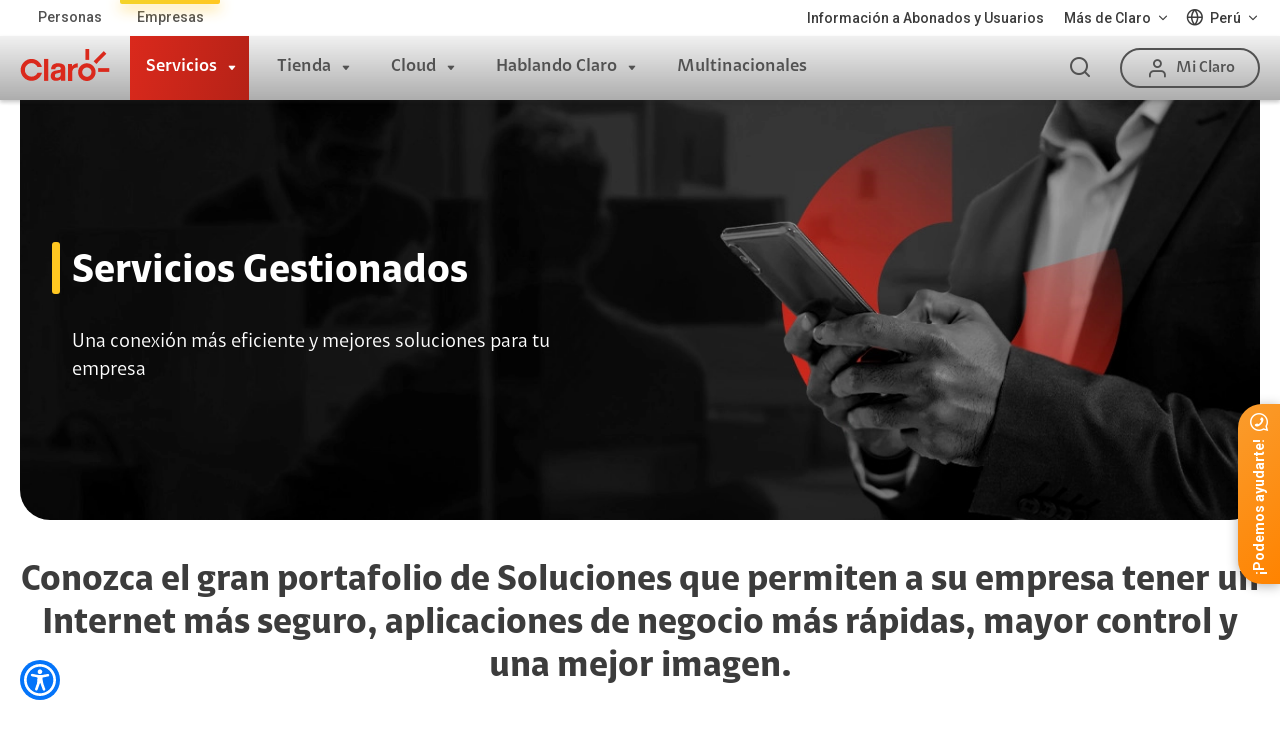

--- FILE ---
content_type: text/html
request_url: https://www.claro.com.pe/empresas/soluciones/servicios-gestionados/
body_size: 110226
content:
<!doctype html><html itemscope itemtype="http://schema.org/WebPage" lang="es"><head lang="es" xml:lang="es"><script>(function(w,d,s,l,i){w[l]=w[l]||[];w[l].push({'gtm.start':new Date().getTime(),event:'gtm.js'});var f=d.getElementsByTagName(s)[0],j=d.createElement(s),dl=l!='dataLayer'?'&l='+l:'';j.async=true;j.src='https://www.googletagmanager.com/gtm.js?id='+i+dl;f.parentNode.insertBefore(j,f); })(window,document,'script','dataLayer','GTM-W8DS3KZ');</script><meta name="google-site-verification" content="DHmbuuYcniIGsYm8U-FztqD6yYr9fXq0L3AC5vyrlHQ"><script src="https://www.google.com/recaptcha/api.js?render=6Ld1_2caAAAAABG4EakA3PwvnyGjP2OLAn20_F9g"></script><meta charset="UTF-8"><meta http-equiv="X-UA-Compatible" content="IE=edge,chrome=1"><meta name="viewport" content="width=device-width"><title>Servicios gestionados | Claro Empresas Perú</title><meta name="description" content="Conozca las soluciones que permiten a su empresa tener un Internet más seguro, aplicaciones de negocio más rápidas, y mayor control."><meta content="servicios claro empresas" name="Keywords"><meta content="Conozca las soluciones que permiten a su empresa tener un Internet más seguro, aplicaciones de negocio más rápidas, y mayor control." property="og:description"><meta content="Servicios gestionados | Claro Empresas Perú" property="og:title"><meta content="/portal/pe/recursos_contenido/icono-hogar.png" property="og:image"><meta property="og:url" content="https://www.claro.com.pe"><script>var urlMeta = 'https://www.claro.com.pe' + location.pathname;var metas = document.getElementsByTagName("meta");for(var i=0;i<metas.length;i++) { if(metas[i].getAttribute("property")=="og:url"){ metas[i].setAttribute("content",urlMeta); }}</script><meta property="og:type" content="website"><script>  (function(s,t,a,n){s[t]||(s[t]=a,n=s[a]=function(){n.q.push(arguments)},  n.q=[],n.v=2,n.l=1*new Date)})(window,"InstanaEumObject","ineum");  ineum('reportingUrl', 'https://eum-red-saas.instana.io');  ineum('key', '0_K7lu-XRvG6AjOoe3aneg');  ineum('trackSessions');  ineum("allowedOrigins", [/.api-prod-pe.prod.clarodigital.net./i]);</script><script defer crossorigin="anonymous" src="https://eum.instana.io/eum.min.js"></script><meta name="apple-mobile-web-app-capable" content="yes"><meta name="apple-mobile-web-app-status-bar-style" content="black-translucent"><meta itemprop="url" content="https://www.claro.com.pe/"><link rel="shortcut icon" href="/portal/pe/recursos_tema_evo/assets/internal/favicon.ico" rs_id=""><link rel="shortcut icon" href="/portal/pe/recursos_tema_evo/assets/internal/favicon.png"><link rel="apple-touch-icon" href="/portal/pe/recursos_tema_evo/assets/internal/icon-touch.png"><link rel="apple-touch-icon" sizes="72x72" href="/portal/pe/recursos_tema_evo/assets/internal/icon-touch-72.png"><link rel="apple-touch-icon" sizes="114x114" href="/portal/pe/recursos_tema_evo/assets/internal/icon-touch-114.png"><link rel="apple-touch-icon" sizes="144x144" href="/portal/pe/recursos_tema_evo/assets/internal/icon-touch-144.png"><link rel="preload" href="/portal/pe/recursos_tema_evo/js/animate/animate.min.css?V1" as="style"><link rel="preload" href="/portal/pe/recursos_tema_evo/assets/fonts/font-claro.css?V1" as="style"><link rel="preload" href="/portal/pe/recursos_tema_evo/js/fancybox/dist/jquery.fancybox.min.css?V1" as="style"><link rel="preload" href="/portal/pe/recursos_tema_evo/js/animate/wow.min.js?V1" as="script"><link rel="preload" href="/portal/pe/recursos_tema_evo/js/fancybox/dist/jquery.fancybox.min.js?V1" as="script"><link rel="preload" href="/portal/pe/recursos_tema_evo/js/lazysizes/lazysizes.min.js?V1" as="script"><link rel="preload" href="https://www.google-analytics.com/analytics.js" as="script"><link rel="preload" href="https://www.googletagmanager.com/gtm.js?id=GTM-W8DS3KZ" as="script"><link rel="preconnect" href="https://www.googletagmanager.com/"><link rel="dns-prefetch" href="https://www.googletagmanager.com/"><link rel="preconnect" href="https://www.google-analytics.com"><link rel="dns-prefetch" href="https://www.google-analytics.com"><link rel="preconnect" href="https://secure.adnxs.com"><link rel="dns-prefetch" href="https://secure.adnxs.com"><link rel="preconnect" href="https://www.google.com"><link rel="dns-prefetch" href="https://www.google.com"><link rel="preconnect" href="https://www.google.com.mx"><link rel="dns-prefetch" href="https://www.google.com.mx"><link rel="preconnect" href="https://googleads.g.doubleclick.net"><link rel="dns-prefetch" href="https://googleads.g.doubleclick.net"><link rel="preconnect" href="https://www.googleadservices.com"><link rel="dns-prefetch" href="https://www.googleadservices.com"><script>/*! jQuery v3.5.1 | (c) JS Foundation and other contributors | jquery.org/license */ !function(e,t){"use strict";"object"==typeof module&&"object"==typeof module.exports?module.exports=e.document?t(e,!0):function(e){if(!e.document)throw new Error("jQuery requires a window with a document");return t(e)}:t(e)}("undefined"!=typeof window?window:this,function(C,e){"use strict";var t=[],r=Object.getPrototypeOf,s=t.slice,g=t.flat?function(e){return t.flat.call(e)}:function(e){return t.concat.apply([],e)},u=t.push,i=t.indexOf,n={},o=n.toString,v=n.hasOwnProperty,a=v.toString,l=a.call(Object),y={},m=function(e){return"function"==typeof e&&"number"!=typeof e.nodeType},x=function(e){return null!=e&&e===e.window},E=C.document,c={type:!0,src:!0,nonce:!0,noModule:!0};function b(e,t,n){var r,i,o=(n=n||E).createElement("script");if(o.text=e,t)for(r in c)(i=t[r]||t.getAttribute&&t.getAttribute(r))&&o.setAttribute(r,i);n.head.appendChild(o).parentNode.removeChild(o)}function w(e){return null==e?e+"":"object"==typeof e||"function"==typeof e?n[o.call(e)]||"object":typeof e}var f="3.5.1",S=function(e,t){return new S.fn.init(e,t)};function p(e){var t=!!e&&"length"in e&&e.length,n=w(e);return!m(e)&&!x(e)&&("array"===n||0===t||"number"==typeof t&&0<t&&t-1 in e)}S.fn=S.prototype={jquery:f,constructor:S,length:0,toArray:function(){return s.call(this)},get:function(e){return null==e?s.call(this):e<0?this[e+this.length]:this[e]},pushStack:function(e){var t=S.merge(this.constructor(),e);return t.prevObject=this,t},each:function(e){return S.each(this,e)},map:function(n){return this.pushStack(S.map(this,function(e,t){return n.call(e,t,e)}))},slice:function(){return this.pushStack(s.apply(this,arguments))},first:function(){return this.eq(0)},last:function(){return this.eq(-1)},even:function(){return this.pushStack(S.grep(this,function(e,t){return(t+1)%2}))},odd:function(){return this.pushStack(S.grep(this,function(e,t){return t%2}))},eq:function(e){var t=this.length,n=+e+(e<0?t:0);return this.pushStack(0<=n&&n<t?[this[n]]:[])},end:function(){return this.prevObject||this.constructor()},push:u,sort:t.sort,splice:t.splice},S.extend=S.fn.extend=function(){var e,t,n,r,i,o,a=arguments[0]||{},s=1,u=arguments.length,l=!1;for("boolean"==typeof a&&(l=a,a=arguments[s]||{},s++),"object"==typeof a||m(a)||(a={}),s===u&&(a=this,s--);s<u;s++)if(null!=(e=arguments[s]))for(t in e)r=e[t],"__proto__"!==t&&a!==r&&(l&&r&&(S.isPlainObject(r)||(i=Array.isArray(r)))?(n=a[t],o=i&&!Array.isArray(n)?[]:i||S.isPlainObject(n)?n:{},i=!1,a[t]=S.extend(l,o,r)):void 0!==r&&(a[t]=r));return a},S.extend({expando:"jQuery"+(f+Math.random()).replace(/\D/g,""),isReady:!0,error:function(e){throw new Error(e)},noop:function(){},isPlainObject:function(e){var t,n;return!(!e||"[object Object]"!==o.call(e))&&(!(t=r(e))||"function"==typeof(n=v.call(t,"constructor")&&t.constructor)&&a.call(n)===l)},isEmptyObject:function(e){var t;for(t in e)return!1;return!0},globalEval:function(e,t,n){b(e,{nonce:t&&t.nonce},n)},each:function(e,t){var n,r=0;if(p(e)){for(n=e.length;r<n;r++)if(!1===t.call(e[r],r,e[r]))break}else for(r in e)if(!1===t.call(e[r],r,e[r]))break;return e},makeArray:function(e,t){var n=t||[];return null!=e&&(p(Object(e))?S.merge(n,"string"==typeof e?[e]:e):u.call(n,e)),n},inArray:function(e,t,n){return null==t?-1:i.call(t,e,n)},merge:function(e,t){for(var n=+t.length,r=0,i=e.length;r<n;r++)e[i++]=t[r];return e.length=i,e},grep:function(e,t,n){for(var r=[],i=0,o=e.length,a=!n;i<o;i++)!t(e[i],i)!==a&&r.push(e[i]);return r},map:function(e,t,n){var r,i,o=0,a=[];if(p(e))for(r=e.length;o<r;o++)null!=(i=t(e[o],o,n))&&a.push(i);else for(o in e)null!=(i=t(e[o],o,n))&&a.push(i);return g(a)},guid:1,support:y}),"function"==typeof Symbol&&(S.fn[Symbol.iterator]=t[Symbol.iterator]),S.each("Boolean Number String Function Array Date RegExp Object Error Symbol".split(" "),function(e,t){n["[object "+t+"]"]=t.toLowerCase()});var d=function(n){var e,d,b,o,i,h,f,g,w,u,l,T,C,a,E,v,s,c,y,S="sizzle"+1*new Date,p=n.document,k=0,r=0,m=ue(),x=ue(),A=ue(),N=ue(),D=function(e,t){return e===t&&(l=!0),0},j={}.hasOwnProperty,t=[],q=t.pop,L=t.push,H=t.push,O=t.slice,P=function(e,t){for(var n=0,r=e.length;n<r;n++)if(e[n]===t)return n;return-1},R="checked|selected|async|autofocus|autoplay|controls|defer|disabled|hidden|ismap|loop|multiple|open|readonly|required|scoped",M="[\\x20\\t\\r\\n\\f]",I="(?:\\\\[\\da-fA-F]{1,6}"+M+"?|\\\\[^\\r\\n\\f]|[\\w-]|[^\0-\\x7f])+",W="\\["+M+"*("+I+")(?:"+M+"*([*^$|!~]?=)"+M+"*(?:'((?:\\\\.|[^\\\\'])*)'|\"((?:\\\\.|[^\\\\\"])*)\"|("+I+"))|)"+M+"*\\]",F=":("+I+")(?:\\((('((?:\\\\.|[^\\\\'])*)'|\"((?:\\\\.|[^\\\\\"])*)\")|((?:\\\\.|[^\\\\()[\\]]|"+W+")*)|.*)\\)|)",B=new RegExp(M+"+","g"),$=new RegExp("^"+M+"+|((?:^|[^\\\\])(?:\\\\.)*)"+M+"+$","g"),_=new RegExp("^"+M+"*,"+M+"*"),z=new RegExp("^"+M+"*([>+~]|"+M+")"+M+"*"),U=new RegExp(M+"|>"),X=new RegExp(F),V=new RegExp("^"+I+"$"),G={ID:new RegExp("^#("+I+")"),CLASS:new RegExp("^\\.("+I+")"),TAG:new RegExp("^("+I+"|[*])"),ATTR:new RegExp("^"+W),PSEUDO:new RegExp("^"+F),CHILD:new RegExp("^:(only|first|last|nth|nth-last)-(child|of-type)(?:\\("+M+"*(even|odd|(([+-]|)(\\d*)n|)"+M+"*(?:([+-]|)"+M+"*(\\d+)|))"+M+"*\\)|)","i"),bool:new RegExp("^(?:"+R+")$","i"),needsContext:new RegExp("^"+M+"*[>+~]|:(even|odd|eq|gt|lt|nth|first|last)(?:\\("+M+"*((?:-\\d)?\\d*)"+M+"*\\)|)(?=[^-]|$)","i")},Y=/HTML$/i,Q=/^(?:input|select|textarea|button)$/i,J=/^h\d$/i,K=/^[^{]+\{\s*\[native \w/,Z=/^(?:#([\w-]+)|(\w+)|\.([\w-]+))$/,ee=/[+~]/,te=new RegExp("\\\\[\\da-fA-F]{1,6}"+M+"?|\\\\([^\\r\\n\\f])","g"),ne=function(e,t){var n="0x"+e.slice(1)-65536;return t||(n<0?String.fromCharCode(n+65536):String.fromCharCode(n>>10|55296,1023&n|56320))},re=/([\0-\x1f\x7f]|^-?\d)|^-$|[^\0-\x1f\x7f-\uFFFF\w-]/g,ie=function(e,t){return t?"\0"===e?"\ufffd":e.slice(0,-1)+"\\"+e.charCodeAt(e.length-1).toString(16)+" ":"\\"+e},oe=function(){T()},ae=be(function(e){return!0===e.disabled&&"fieldset"===e.nodeName.toLowerCase()},{dir:"parentNode",next:"legend"});try{H.apply(t=O.call(p.childNodes),p.childNodes),t[p.childNodes.length].nodeType}catch(e){H={apply:t.length?function(e,t){L.apply(e,O.call(t))}:function(e,t){var n=e.length,r=0;while(e[n++]=t[r++]);e.length=n-1}}}function se(t,e,n,r){var i,o,a,s,u,l,c,f=e&&e.ownerDocument,p=e?e.nodeType:9;if(n=n||[],"string"!=typeof t||!t||1!==p&&9!==p&&11!==p)return n;if(!r&&(T(e),e=e||C,E)){if(11!==p&&(u=Z.exec(t)))if(i=u[1]){if(9===p){if(!(a=e.getElementById(i)))return n;if(a.id===i)return n.push(a),n}else if(f&&(a=f.getElementById(i))&&y(e,a)&&a.id===i)return n.push(a),n}else{if(u[2])return H.apply(n,e.getElementsByTagName(t)),n;if((i=u[3])&&d.getElementsByClassName&&e.getElementsByClassName)return H.apply(n,e.getElementsByClassName(i)),n}if(d.qsa&&!N[t+" "]&&(!v||!v.test(t))&&(1!==p||"object"!==e.nodeName.toLowerCase())){if(c=t,f=e,1===p&&(U.test(t)||z.test(t))){(f=ee.test(t)&&ye(e.parentNode)||e)===e&&d.scope||((s=e.getAttribute("id"))?s=s.replace(re,ie):e.setAttribute("id",s=S)),o=(l=h(t)).length;while(o--)l[o]=(s?"#"+s:":scope")+" "+xe(l[o]);c=l.join(",")}try{return H.apply(n,f.querySelectorAll(c)),n}catch(e){N(t,!0)}finally{s===S&&e.removeAttribute("id")}}}return g(t.replace($,"$1"),e,n,r)}function ue(){var r=[];return function e(t,n){return r.push(t+" ")>b.cacheLength&&delete e[r.shift()],e[t+" "]=n}}function le(e){return e[S]=!0,e}function ce(e){var t=C.createElement("fieldset");try{return!!e(t)}catch(e){return!1}finally{t.parentNode&&t.parentNode.removeChild(t),t=null}}function fe(e,t){var n=e.split("|"),r=n.length;while(r--)b.attrHandle[n[r]]=t}function pe(e,t){var n=t&&e,r=n&&1===e.nodeType&&1===t.nodeType&&e.sourceIndex-t.sourceIndex;if(r)return r;if(n)while(n=n.nextSibling)if(n===t)return-1;return e?1:-1}function de(t){return function(e){return"input"===e.nodeName.toLowerCase()&&e.type===t}}function he(n){return function(e){var t=e.nodeName.toLowerCase();return("input"===t||"button"===t)&&e.type===n}}function ge(t){return function(e){return"form"in e?e.parentNode&&!1===e.disabled?"label"in e?"label"in e.parentNode?e.parentNode.disabled===t:e.disabled===t:e.isDisabled===t||e.isDisabled!==!t&&ae(e)===t:e.disabled===t:"label"in e&&e.disabled===t}}function ve(a){return le(function(o){return o=+o,le(function(e,t){var n,r=a([],e.length,o),i=r.length;while(i--)e[n=r[i]]&&(e[n]=!(t[n]=e[n]))})})}function ye(e){return e&&"undefined"!=typeof e.getElementsByTagName&&e}for(e in d=se.support={},i=se.isXML=function(e){var t=e.namespaceURI,n=(e.ownerDocument||e).documentElement;return!Y.test(t||n&&n.nodeName||"HTML")},T=se.setDocument=function(e){var t,n,r=e?e.ownerDocument||e:p;return r!=C&&9===r.nodeType&&r.documentElement&&(a=(C=r).documentElement,E=!i(C),p!=C&&(n=C.defaultView)&&n.top!==n&&(n.addEventListener?n.addEventListener("unload",oe,!1):n.attachEvent&&n.attachEvent("onunload",oe)),d.scope=ce(function(e){return a.appendChild(e).appendChild(C.createElement("div")),"undefined"!=typeof e.querySelectorAll&&!e.querySelectorAll(":scope fieldset div").length}),d.attributes=ce(function(e){return e.className="i",!e.getAttribute("className")}),d.getElementsByTagName=ce(function(e){return e.appendChild(C.createComment("")),!e.getElementsByTagName("*").length}),d.getElementsByClassName=K.test(C.getElementsByClassName),d.getById=ce(function(e){return a.appendChild(e).id=S,!C.getElementsByName||!C.getElementsByName(S).length}),d.getById?(b.filter.ID=function(e){var t=e.replace(te,ne);return function(e){return e.getAttribute("id")===t}},b.find.ID=function(e,t){if("undefined"!=typeof t.getElementById&&E){var n=t.getElementById(e);return n?[n]:[]}}):(b.filter.ID=function(e){var n=e.replace(te,ne);return function(e){var t="undefined"!=typeof e.getAttributeNode&&e.getAttributeNode("id");return t&&t.value===n}},b.find.ID=function(e,t){if("undefined"!=typeof t.getElementById&&E){var n,r,i,o=t.getElementById(e);if(o){if((n=o.getAttributeNode("id"))&&n.value===e)return[o];i=t.getElementsByName(e),r=0;while(o=i[r++])if((n=o.getAttributeNode("id"))&&n.value===e)return[o]}return[]}}),b.find.TAG=d.getElementsByTagName?function(e,t){return"undefined"!=typeof t.getElementsByTagName?t.getElementsByTagName(e):d.qsa?t.querySelectorAll(e):void 0}:function(e,t){var n,r=[],i=0,o=t.getElementsByTagName(e);if("*"===e){while(n=o[i++])1===n.nodeType&&r.push(n);return r}return o},b.find.CLASS=d.getElementsByClassName&&function(e,t){if("undefined"!=typeof t.getElementsByClassName&&E)return t.getElementsByClassName(e)},s=[],v=[],(d.qsa=K.test(C.querySelectorAll))&&(ce(function(e){var t;a.appendChild(e).innerHTML="<a id='"+S+"'></a><select id='"+S+"-\r\\' msallowcapture=''><option selected=''></option></select>",e.querySelectorAll("[msallowcapture^='']").length&&v.push("[*^$]="+M+"*(?:''|\"\")"),e.querySelectorAll("[selected]").length||v.push("\\["+M+"*(?:value|"+R+")"),e.querySelectorAll("[id~="+S+"-]").length||v.push("~="),(t=C.createElement("input")).setAttribute("name",""),e.appendChild(t),e.querySelectorAll("[name='']").length||v.push("\\["+M+"*name"+M+"*="+M+"*(?:''|\"\")"),e.querySelectorAll(":checked").length||v.push(":checked"),e.querySelectorAll("a#"+S+"+*").length||v.push(".#.+[+~]"),e.querySelectorAll("\\\f"),v.push("[\\r\\n\\f]")}),ce(function(e){e.innerHTML="<a href='' disabled='disabled'></a><select disabled='disabled'><option/></select>";var t=C.createElement("input");t.setAttribute("type","hidden"),e.appendChild(t).setAttribute("name","D"),e.querySelectorAll("[name=d]").length&&v.push("name"+M+"*[*^$|!~]?="),2!==e.querySelectorAll(":enabled").length&&v.push(":enabled",":disabled"),a.appendChild(e).disabled=!0,2!==e.querySelectorAll(":disabled").length&&v.push(":enabled",":disabled"),e.querySelectorAll("*,:x"),v.push(",.*:")})),(d.matchesSelector=K.test(c=a.matches||a.webkitMatchesSelector||a.mozMatchesSelector||a.oMatchesSelector||a.msMatchesSelector))&&ce(function(e){d.disconnectedMatch=c.call(e,"*"),c.call(e,"[s!='']:x"),s.push("!=",F)}),v=v.length&&new RegExp(v.join("|")),s=s.length&&new RegExp(s.join("|")),t=K.test(a.compareDocumentPosition),y=t||K.test(a.contains)?function(e,t){var n=9===e.nodeType?e.documentElement:e,r=t&&t.parentNode;return e===r||!(!r||1!==r.nodeType||!(n.contains?n.contains(r):e.compareDocumentPosition&&16&e.compareDocumentPosition(r)))}:function(e,t){if(t)while(t=t.parentNode)if(t===e)return!0;return!1},D=t?function(e,t){if(e===t)return l=!0,0;var n=!e.compareDocumentPosition-!t.compareDocumentPosition;return n||(1&(n=(e.ownerDocument||e)==(t.ownerDocument||t)?e.compareDocumentPosition(t):1)||!d.sortDetached&&t.compareDocumentPosition(e)===n?e==C||e.ownerDocument==p&&y(p,e)?-1:t==C||t.ownerDocument==p&&y(p,t)?1:u?P(u,e)-P(u,t):0:4&n?-1:1)}:function(e,t){if(e===t)return l=!0,0;var n,r=0,i=e.parentNode,o=t.parentNode,a=[e],s=[t];if(!i||!o)return e==C?-1:t==C?1:i?-1:o?1:u?P(u,e)-P(u,t):0;if(i===o)return pe(e,t);n=e;while(n=n.parentNode)a.unshift(n);n=t;while(n=n.parentNode)s.unshift(n);while(a[r]===s[r])r++;return r?pe(a[r],s[r]):a[r]==p?-1:s[r]==p?1:0}),C},se.matches=function(e,t){return se(e,null,null,t)},se.matchesSelector=function(e,t){if(T(e),d.matchesSelector&&E&&!N[t+" "]&&(!s||!s.test(t))&&(!v||!v.test(t)))try{var n=c.call(e,t);if(n||d.disconnectedMatch||e.document&&11!==e.document.nodeType)return n}catch(e){N(t,!0)}return 0<se(t,C,null,[e]).length},se.contains=function(e,t){return(e.ownerDocument||e)!=C&&T(e),y(e,t)},se.attr=function(e,t){(e.ownerDocument||e)!=C&&T(e);var n=b.attrHandle[t.toLowerCase()],r=n&&j.call(b.attrHandle,t.toLowerCase())?n(e,t,!E):void 0;return void 0!==r?r:d.attributes||!E?e.getAttribute(t):(r=e.getAttributeNode(t))&&r.specified?r.value:null},se.escape=function(e){return(e+"").replace(re,ie)},se.error=function(e){throw new Error("Syntax error, unrecognized expression: "+e)},se.uniqueSort=function(e){var t,n=[],r=0,i=0;if(l=!d.detectDuplicates,u=!d.sortStable&&e.slice(0),e.sort(D),l){while(t=e[i++])t===e[i]&&(r=n.push(i));while(r--)e.splice(n[r],1)}return u=null,e},o=se.getText=function(e){var t,n="",r=0,i=e.nodeType;if(i){if(1===i||9===i||11===i){if("string"==typeof e.textContent)return e.textContent;for(e=e.firstChild;e;e=e.nextSibling)n+=o(e)}else if(3===i||4===i)return e.nodeValue}else while(t=e[r++])n+=o(t);return n},(b=se.selectors={cacheLength:50,createPseudo:le,match:G,attrHandle:{},find:{},relative:{">":{dir:"parentNode",first:!0}," ":{dir:"parentNode"},"+":{dir:"previousSibling",first:!0},"~":{dir:"previousSibling"}},preFilter:{ATTR:function(e){return e[1]=e[1].replace(te,ne),e[3]=(e[3]||e[4]||e[5]||"").replace(te,ne),"~="===e[2]&&(e[3]=" "+e[3]+" "),e.slice(0,4)},CHILD:function(e){return e[1]=e[1].toLowerCase(),"nth"===e[1].slice(0,3)?(e[3]||se.error(e[0]),e[4]=+(e[4]?e[5]+(e[6]||1):2*("even"===e[3]||"odd"===e[3])),e[5]=+(e[7]+e[8]||"odd"===e[3])):e[3]&&se.error(e[0]),e},PSEUDO:function(e){var t,n=!e[6]&&e[2];return G.CHILD.test(e[0])?null:(e[3]?e[2]=e[4]||e[5]||"":n&&X.test(n)&&(t=h(n,!0))&&(t=n.indexOf(")",n.length-t)-n.length)&&(e[0]=e[0].slice(0,t),e[2]=n.slice(0,t)),e.slice(0,3))}},filter:{TAG:function(e){var t=e.replace(te,ne).toLowerCase();return"*"===e?function(){return!0}:function(e){return e.nodeName&&e.nodeName.toLowerCase()===t}},CLASS:function(e){var t=m[e+" "];return t||(t=new RegExp("(^|"+M+")"+e+"("+M+"|$)"))&&m(e,function(e){return t.test("string"==typeof e.className&&e.className||"undefined"!=typeof e.getAttribute&&e.getAttribute("class")||"")})},ATTR:function(n,r,i){return function(e){var t=se.attr(e,n);return null==t?"!="===r:!r||(t+="","="===r?t===i:"!="===r?t!==i:"^="===r?i&&0===t.indexOf(i):"*="===r?i&&-1<t.indexOf(i):"$="===r?i&&t.slice(-i.length)===i:"~="===r?-1<(" "+t.replace(B," ")+" ").indexOf(i):"|="===r&&(t===i||t.slice(0,i.length+1)===i+"-"))}},CHILD:function(h,e,t,g,v){var y="nth"!==h.slice(0,3),m="last"!==h.slice(-4),x="of-type"===e;return 1===g&&0===v?function(e){return!!e.parentNode}:function(e,t,n){var r,i,o,a,s,u,l=y!==m?"nextSibling":"previousSibling",c=e.parentNode,f=x&&e.nodeName.toLowerCase(),p=!n&&!x,d=!1;if(c){if(y){while(l){a=e;while(a=a[l])if(x?a.nodeName.toLowerCase()===f:1===a.nodeType)return!1;u=l="only"===h&&!u&&"nextSibling"}return!0}if(u=[m?c.firstChild:c.lastChild],m&&p){d=(s=(r=(i=(o=(a=c)[S]||(a[S]={}))[a.uniqueID]||(o[a.uniqueID]={}))[h]||[])[0]===k&&r[1])&&r[2],a=s&&c.childNodes[s];while(a=++s&&a&&a[l]||(d=s=0)||u.pop())if(1===a.nodeType&&++d&&a===e){i[h]=[k,s,d];break}}else if(p&&(d=s=(r=(i=(o=(a=e)[S]||(a[S]={}))[a.uniqueID]||(o[a.uniqueID]={}))[h]||[])[0]===k&&r[1]),!1===d)while(a=++s&&a&&a[l]||(d=s=0)||u.pop())if((x?a.nodeName.toLowerCase()===f:1===a.nodeType)&&++d&&(p&&((i=(o=a[S]||(a[S]={}))[a.uniqueID]||(o[a.uniqueID]={}))[h]=[k,d]),a===e))break;return(d-=v)===g||d%g==0&&0<=d/g}}},PSEUDO:function(e,o){var t,a=b.pseudos[e]||b.setFilters[e.toLowerCase()]||se.error("unsupported pseudo: "+e);return a[S]?a(o):1<a.length?(t=[e,e,"",o],b.setFilters.hasOwnProperty(e.toLowerCase())?le(function(e,t){var n,r=a(e,o),i=r.length;while(i--)e[n=P(e,r[i])]=!(t[n]=r[i])}):function(e){return a(e,0,t)}):a}},pseudos:{not:le(function(e){var r=[],i=[],s=f(e.replace($,"$1"));return s[S]?le(function(e,t,n,r){var i,o=s(e,null,r,[]),a=e.length;while(a--)(i=o[a])&&(e[a]=!(t[a]=i))}):function(e,t,n){return r[0]=e,s(r,null,n,i),r[0]=null,!i.pop()}}),has:le(function(t){return function(e){return 0<se(t,e).length}}),contains:le(function(t){return t=t.replace(te,ne),function(e){return-1<(e.textContent||o(e)).indexOf(t)}}),lang:le(function(n){return V.test(n||"")||se.error("unsupported lang: "+n),n=n.replace(te,ne).toLowerCase(),function(e){var t;do{if(t=E?e.lang:e.getAttribute("xml:lang")||e.getAttribute("lang"))return(t=t.toLowerCase())===n||0===t.indexOf(n+"-")}while((e=e.parentNode)&&1===e.nodeType);return!1}}),target:function(e){var t=n.location&&n.location.hash;return t&&t.slice(1)===e.id},root:function(e){return e===a},focus:function(e){return e===C.activeElement&&(!C.hasFocus||C.hasFocus())&&!!(e.type||e.href||~e.tabIndex)},enabled:ge(!1),disabled:ge(!0),checked:function(e){var t=e.nodeName.toLowerCase();return"input"===t&&!!e.checked||"option"===t&&!!e.selected},selected:function(e){return e.parentNode&&e.parentNode.selectedIndex,!0===e.selected},empty:function(e){for(e=e.firstChild;e;e=e.nextSibling)if(e.nodeType<6)return!1;return!0},parent:function(e){return!b.pseudos.empty(e)},header:function(e){return J.test(e.nodeName)},input:function(e){return Q.test(e.nodeName)},button:function(e){var t=e.nodeName.toLowerCase();return"input"===t&&"button"===e.type||"button"===t},text:function(e){var t;return"input"===e.nodeName.toLowerCase()&&"text"===e.type&&(null==(t=e.getAttribute("type"))||"text"===t.toLowerCase())},first:ve(function(){return[0]}),last:ve(function(e,t){return[t-1]}),eq:ve(function(e,t,n){return[n<0?n+t:n]}),even:ve(function(e,t){for(var n=0;n<t;n+=2)e.push(n);return e}),odd:ve(function(e,t){for(var n=1;n<t;n+=2)e.push(n);return e}),lt:ve(function(e,t,n){for(var r=n<0?n+t:t<n?t:n;0<=--r;)e.push(r);return e}),gt:ve(function(e,t,n){for(var r=n<0?n+t:n;++r<t;)e.push(r);return e})}}).pseudos.nth=b.pseudos.eq,{radio:!0,checkbox:!0,file:!0,password:!0,image:!0})b.pseudos[e]=de(e);for(e in{submit:!0,reset:!0})b.pseudos[e]=he(e);function me(){}function xe(e){for(var t=0,n=e.length,r="";t<n;t++)r+=e[t].value;return r}function be(s,e,t){var u=e.dir,l=e.next,c=l||u,f=t&&"parentNode"===c,p=r++;return e.first?function(e,t,n){while(e=e[u])if(1===e.nodeType||f)return s(e,t,n);return!1}:function(e,t,n){var r,i,o,a=[k,p];if(n){while(e=e[u])if((1===e.nodeType||f)&&s(e,t,n))return!0}else while(e=e[u])if(1===e.nodeType||f)if(i=(o=e[S]||(e[S]={}))[e.uniqueID]||(o[e.uniqueID]={}),l&&l===e.nodeName.toLowerCase())e=e[u]||e;else{if((r=i[c])&&r[0]===k&&r[1]===p)return a[2]=r[2];if((i[c]=a)[2]=s(e,t,n))return!0}return!1}}function we(i){return 1<i.length?function(e,t,n){var r=i.length;while(r--)if(!i[r](e,t,n))return!1;return!0}:i[0]}function Te(e,t,n,r,i){for(var o,a=[],s=0,u=e.length,l=null!=t;s<u;s++)(o=e[s])&&(n&&!n(o,r,i)||(a.push(o),l&&t.push(s)));return a}function Ce(d,h,g,v,y,e){return v&&!v[S]&&(v=Ce(v)),y&&!y[S]&&(y=Ce(y,e)),le(function(e,t,n,r){var i,o,a,s=[],u=[],l=t.length,c=e||function(e,t,n){for(var r=0,i=t.length;r<i;r++)se(e,t[r],n);return n}(h||"*",n.nodeType?[n]:n,[]),f=!d||!e&&h?c:Te(c,s,d,n,r),p=g?y||(e?d:l||v)?[]:t:f;if(g&&g(f,p,n,r),v){i=Te(p,u),v(i,[],n,r),o=i.length;while(o--)(a=i[o])&&(p[u[o]]=!(f[u[o]]=a))}if(e){if(y||d){if(y){i=[],o=p.length;while(o--)(a=p[o])&&i.push(f[o]=a);y(null,p=[],i,r)}o=p.length;while(o--)(a=p[o])&&-1<(i=y?P(e,a):s[o])&&(e[i]=!(t[i]=a))}}else p=Te(p===t?p.splice(l,p.length):p),y?y(null,t,p,r):H.apply(t,p)})}function Ee(e){for(var i,t,n,r=e.length,o=b.relative[e[0].type],a=o||b.relative[" "],s=o?1:0,u=be(function(e){return e===i},a,!0),l=be(function(e){return-1<P(i,e)},a,!0),c=[function(e,t,n){var r=!o&&(n||t!==w)||((i=t).nodeType?u(e,t,n):l(e,t,n));return i=null,r}];s<r;s++)if(t=b.relative[e[s].type])c=[be(we(c),t)];else{if((t=b.filter[e[s].type].apply(null,e[s].matches))[S]){for(n=++s;n<r;n++)if(b.relative[e[n].type])break;return Ce(1<s&&we(c),1<s&&xe(e.slice(0,s-1).concat({value:" "===e[s-2].type?"*":""})).replace($,"$1"),t,s<n&&Ee(e.slice(s,n)),n<r&&Ee(e=e.slice(n)),n<r&&xe(e))}c.push(t)}return we(c)}return me.prototype=b.filters=b.pseudos,b.setFilters=new me,h=se.tokenize=function(e,t){var n,r,i,o,a,s,u,l=x[e+" "];if(l)return t?0:l.slice(0);a=e,s=[],u=b.preFilter;while(a){for(o in n&&!(r=_.exec(a))||(r&&(a=a.slice(r[0].length)||a),s.push(i=[])),n=!1,(r=z.exec(a))&&(n=r.shift(),i.push({value:n,type:r[0].replace($," ")}),a=a.slice(n.length)),b.filter)!(r=G[o].exec(a))||u[o]&&!(r=u[o](r))||(n=r.shift(),i.push({value:n,type:o,matches:r}),a=a.slice(n.length));if(!n)break}return t?a.length:a?se.error(e):x(e,s).slice(0)},f=se.compile=function(e,t){var n,v,y,m,x,r,i=[],o=[],a=A[e+" "];if(!a){t||(t=h(e)),n=t.length;while(n--)(a=Ee(t[n]))[S]?i.push(a):o.push(a);(a=A(e,(v=o,m=0<(y=i).length,x=0<v.length,r=function(e,t,n,r,i){var o,a,s,u=0,l="0",c=e&&[],f=[],p=w,d=e||x&&b.find.TAG("*",i),h=k+=null==p?1:Math.random()||.1,g=d.length;for(i&&(w=t==C||t||i);l!==g&&null!=(o=d[l]);l++){if(x&&o){a=0,t||o.ownerDocument==C||(T(o),n=!E);while(s=v[a++])if(s(o,t||C,n)){r.push(o);break}i&&(k=h)}m&&((o=!s&&o)&&u--,e&&c.push(o))}if(u+=l,m&&l!==u){a=0;while(s=y[a++])s(c,f,t,n);if(e){if(0<u)while(l--)c[l]||f[l]||(f[l]=q.call(r));f=Te(f)}H.apply(r,f),i&&!e&&0<f.length&&1<u+y.length&&se.uniqueSort(r)}return i&&(k=h,w=p),c},m?le(r):r))).selector=e}return a},g=se.select=function(e,t,n,r){var i,o,a,s,u,l="function"==typeof e&&e,c=!r&&h(e=l.selector||e);if(n=n||[],1===c.length){if(2<(o=c[0]=c[0].slice(0)).length&&"ID"===(a=o[0]).type&&9===t.nodeType&&E&&b.relative[o[1].type]){if(!(t=(b.find.ID(a.matches[0].replace(te,ne),t)||[])[0]))return n;l&&(t=t.parentNode),e=e.slice(o.shift().value.length)}i=G.needsContext.test(e)?0:o.length;while(i--){if(a=o[i],b.relative[s=a.type])break;if((u=b.find[s])&&(r=u(a.matches[0].replace(te,ne),ee.test(o[0].type)&&ye(t.parentNode)||t))){if(o.splice(i,1),!(e=r.length&&xe(o)))return H.apply(n,r),n;break}}}return(l||f(e,c))(r,t,!E,n,!t||ee.test(e)&&ye(t.parentNode)||t),n},d.sortStable=S.split("").sort(D).join("")===S,d.detectDuplicates=!!l,T(),d.sortDetached=ce(function(e){return 1&e.compareDocumentPosition(C.createElement("fieldset"))}),ce(function(e){return e.innerHTML="<a href='#'></a>","#"===e.firstChild.getAttribute("href")})||fe("type|href|height|width",function(e,t,n){if(!n)return e.getAttribute(t,"type"===t.toLowerCase()?1:2)}),d.attributes&&ce(function(e){return e.innerHTML="<input/>",e.firstChild.setAttribute("value",""),""===e.firstChild.getAttribute("value")})||fe("value",function(e,t,n){if(!n&&"input"===e.nodeName.toLowerCase())return e.defaultValue}),ce(function(e){return null==e.getAttribute("disabled")})||fe(R,function(e,t,n){var r;if(!n)return!0===e[t]?t.toLowerCase():(r=e.getAttributeNode(t))&&r.specified?r.value:null}),se}(C);S.find=d,S.expr=d.selectors,S.expr[":"]=S.expr.pseudos,S.uniqueSort=S.unique=d.uniqueSort,S.text=d.getText,S.isXMLDoc=d.isXML,S.contains=d.contains,S.escapeSelector=d.escape;var h=function(e,t,n){var r=[],i=void 0!==n;while((e=e[t])&&9!==e.nodeType)if(1===e.nodeType){if(i&&S(e).is(n))break;r.push(e)}return r},T=function(e,t){for(var n=[];e;e=e.nextSibling)1===e.nodeType&&e!==t&&n.push(e);return n},k=S.expr.match.needsContext;function A(e,t){return e.nodeName&&e.nodeName.toLowerCase()===t.toLowerCase()}var N=/^<([a-z][^\/\0>:\x20\t\r\n\f]*)[\x20\t\r\n\f]*\/?>(?:<\/\1>|)$/i;function D(e,n,r){return m(n)?S.grep(e,function(e,t){return!!n.call(e,t,e)!==r}):n.nodeType?S.grep(e,function(e){return e===n!==r}):"string"!=typeof n?S.grep(e,function(e){return-1<i.call(n,e)!==r}):S.filter(n,e,r)}S.filter=function(e,t,n){var r=t[0];return n&&(e=":not("+e+")"),1===t.length&&1===r.nodeType?S.find.matchesSelector(r,e)?[r]:[]:S.find.matches(e,S.grep(t,function(e){return 1===e.nodeType}))},S.fn.extend({find:function(e){var t,n,r=this.length,i=this;if("string"!=typeof e)return this.pushStack(S(e).filter(function(){for(t=0;t<r;t++)if(S.contains(i[t],this))return!0}));for(n=this.pushStack([]),t=0;t<r;t++)S.find(e,i[t],n);return 1<r?S.uniqueSort(n):n},filter:function(e){return this.pushStack(D(this,e||[],!1))},not:function(e){return this.pushStack(D(this,e||[],!0))},is:function(e){return!!D(this,"string"==typeof e&&k.test(e)?S(e):e||[],!1).length}});var j,q=/^(?:\s*(<[\w\W]+>)[^>]*|#([\w-]+))$/;(S.fn.init=function(e,t,n){var r,i;if(!e)return this;if(n=n||j,"string"==typeof e){if(!(r="<"===e[0]&&">"===e[e.length-1]&&3<=e.length?[null,e,null]:q.exec(e))||!r[1]&&t)return!t||t.jquery?(t||n).find(e):this.constructor(t).find(e);if(r[1]){if(t=t instanceof S?t[0]:t,S.merge(this,S.parseHTML(r[1],t&&t.nodeType?t.ownerDocument||t:E,!0)),N.test(r[1])&&S.isPlainObject(t))for(r in t)m(this[r])?this[r](t[r]):this.attr(r,t[r]);return this}return(i=E.getElementById(r[2]))&&(this[0]=i,this.length=1),this}return e.nodeType?(this[0]=e,this.length=1,this):m(e)?void 0!==n.ready?n.ready(e):e(S):S.makeArray(e,this)}).prototype=S.fn,j=S(E);var L=/^(?:parents|prev(?:Until|All))/,H={children:!0,contents:!0,next:!0,prev:!0};function O(e,t){while((e=e[t])&&1!==e.nodeType);return e}S.fn.extend({has:function(e){var t=S(e,this),n=t.length;return this.filter(function(){for(var e=0;e<n;e++)if(S.contains(this,t[e]))return!0})},closest:function(e,t){var n,r=0,i=this.length,o=[],a="string"!=typeof e&&S(e);if(!k.test(e))for(;r<i;r++)for(n=this[r];n&&n!==t;n=n.parentNode)if(n.nodeType<11&&(a?-1<a.index(n):1===n.nodeType&&S.find.matchesSelector(n,e))){o.push(n);break}return this.pushStack(1<o.length?S.uniqueSort(o):o)},index:function(e){return e?"string"==typeof e?i.call(S(e),this[0]):i.call(this,e.jquery?e[0]:e):this[0]&&this[0].parentNode?this.first().prevAll().length:-1},add:function(e,t){return this.pushStack(S.uniqueSort(S.merge(this.get(),S(e,t))))},addBack:function(e){return this.add(null==e?this.prevObject:this.prevObject.filter(e))}}),S.each({parent:function(e){var t=e.parentNode;return t&&11!==t.nodeType?t:null},parents:function(e){return h(e,"parentNode")},parentsUntil:function(e,t,n){return h(e,"parentNode",n)},next:function(e){return O(e,"nextSibling")},prev:function(e){return O(e,"previousSibling")},nextAll:function(e){return h(e,"nextSibling")},prevAll:function(e){return h(e,"previousSibling")},nextUntil:function(e,t,n){return h(e,"nextSibling",n)},prevUntil:function(e,t,n){return h(e,"previousSibling",n)},siblings:function(e){return T((e.parentNode||{}).firstChild,e)},children:function(e){return T(e.firstChild)},contents:function(e){return null!=e.contentDocument&&r(e.contentDocument)?e.contentDocument:(A(e,"template")&&(e=e.content||e),S.merge([],e.childNodes))}},function(r,i){S.fn[r]=function(e,t){var n=S.map(this,i,e);return"Until"!==r.slice(-5)&&(t=e),t&&"string"==typeof t&&(n=S.filter(t,n)),1<this.length&&(H[r]||S.uniqueSort(n),L.test(r)&&n.reverse()),this.pushStack(n)}});var P=/[^\x20\t\r\n\f]+/g;function R(e){return e}function M(e){throw e}function I(e,t,n,r){var i;try{e&&m(i=e.promise)?i.call(e).done(t).fail(n):e&&m(i=e.then)?i.call(e,t,n):t.apply(void 0,[e].slice(r))}catch(e){n.apply(void 0,[e])}}S.Callbacks=function(r){var e,n;r="string"==typeof r?(e=r,n={},S.each(e.match(P)||[],function(e,t){n[t]=!0}),n):S.extend({},r);var i,t,o,a,s=[],u=[],l=-1,c=function(){for(a=a||r.once,o=i=!0;u.length;l=-1){t=u.shift();while(++l<s.length)!1===s[l].apply(t[0],t[1])&&r.stopOnFalse&&(l=s.length,t=!1)}r.memory||(t=!1),i=!1,a&&(s=t?[]:"")},f={add:function(){return s&&(t&&!i&&(l=s.length-1,u.push(t)),function n(e){S.each(e,function(e,t){m(t)?r.unique&&f.has(t)||s.push(t):t&&t.length&&"string"!==w(t)&&n(t)})}(arguments),t&&!i&&c()),this},remove:function(){return S.each(arguments,function(e,t){var n;while(-1<(n=S.inArray(t,s,n)))s.splice(n,1),n<=l&&l--}),this},has:function(e){return e?-1<S.inArray(e,s):0<s.length},empty:function(){return s&&(s=[]),this},disable:function(){return a=u=[],s=t="",this},disabled:function(){return!s},lock:function(){return a=u=[],t||i||(s=t=""),this},locked:function(){return!!a},fireWith:function(e,t){return a||(t=[e,(t=t||[]).slice?t.slice():t],u.push(t),i||c()),this},fire:function(){return f.fireWith(this,arguments),this},fired:function(){return!!o}};return f},S.extend({Deferred:function(e){var o=[["notify","progress",S.Callbacks("memory"),S.Callbacks("memory"),2],["resolve","done",S.Callbacks("once memory"),S.Callbacks("once memory"),0,"resolved"],["reject","fail",S.Callbacks("once memory"),S.Callbacks("once memory"),1,"rejected"]],i="pending",a={state:function(){return i},always:function(){return s.done(arguments).fail(arguments),this},"catch":function(e){return a.then(null,e)},pipe:function(){var i=arguments;return S.Deferred(function(r){S.each(o,function(e,t){var n=m(i[t[4]])&&i[t[4]];s[t[1]](function(){var e=n&&n.apply(this,arguments);e&&m(e.promise)?e.promise().progress(r.notify).done(r.resolve).fail(r.reject):r[t[0]+"With"](this,n?[e]:arguments)})}),i=null}).promise()},then:function(t,n,r){var u=0;function l(i,o,a,s){return function(){var n=this,r=arguments,e=function(){var e,t;if(!(i<u)){if((e=a.apply(n,r))===o.promise())throw new TypeError("Thenable self-resolution");t=e&&("object"==typeof e||"function"==typeof e)&&e.then,m(t)?s?t.call(e,l(u,o,R,s),l(u,o,M,s)):(u++,t.call(e,l(u,o,R,s),l(u,o,M,s),l(u,o,R,o.notifyWith))):(a!==R&&(n=void 0,r=[e]),(s||o.resolveWith)(n,r))}},t=s?e:function(){try{e()}catch(e){S.Deferred.exceptionHook&&S.Deferred.exceptionHook(e,t.stackTrace),u<=i+1&&(a!==M&&(n=void 0,r=[e]),o.rejectWith(n,r))}};i?t():(S.Deferred.getStackHook&&(t.stackTrace=S.Deferred.getStackHook()),C.setTimeout(t))}}return S.Deferred(function(e){o[0][3].add(l(0,e,m(r)?r:R,e.notifyWith)),o[1][3].add(l(0,e,m(t)?t:R)),o[2][3].add(l(0,e,m(n)?n:M))}).promise()},promise:function(e){return null!=e?S.extend(e,a):a}},s={};return S.each(o,function(e,t){var n=t[2],r=t[5];a[t[1]]=n.add,r&&n.add(function(){i=r},o[3-e][2].disable,o[3-e][3].disable,o[0][2].lock,o[0][3].lock),n.add(t[3].fire),s[t[0]]=function(){return s[t[0]+"With"](this===s?void 0:this,arguments),this},s[t[0]+"With"]=n.fireWith}),a.promise(s),e&&e.call(s,s),s},when:function(e){var n=arguments.length,t=n,r=Array(t),i=s.call(arguments),o=S.Deferred(),a=function(t){return function(e){r[t]=this,i[t]=1<arguments.length?s.call(arguments):e,--n||o.resolveWith(r,i)}};if(n<=1&&(I(e,o.done(a(t)).resolve,o.reject,!n),"pending"===o.state()||m(i[t]&&i[t].then)))return o.then();while(t--)I(i[t],a(t),o.reject);return o.promise()}});var W=/^(Eval|Internal|Range|Reference|Syntax|Type|URI)Error$/;S.Deferred.exceptionHook=function(e,t){C.console&&C.console.warn&&e&&W.test(e.name)&&C.console.warn("jQuery.Deferred exception: "+e.message,e.stack,t)},S.readyException=function(e){C.setTimeout(function(){throw e})};var F=S.Deferred();function B(){E.removeEventListener("DOMContentLoaded",B),C.removeEventListener("load",B),S.ready()}S.fn.ready=function(e){return F.then(e)["catch"](function(e){S.readyException(e)}),this},S.extend({isReady:!1,readyWait:1,ready:function(e){(!0===e?--S.readyWait:S.isReady)||(S.isReady=!0)!==e&&0<--S.readyWait||F.resolveWith(E,[S])}}),S.ready.then=F.then,"complete"===E.readyState||"loading"!==E.readyState&&!E.documentElement.doScroll?C.setTimeout(S.ready):(E.addEventListener("DOMContentLoaded",B),C.addEventListener("load",B));var $=function(e,t,n,r,i,o,a){var s=0,u=e.length,l=null==n;if("object"===w(n))for(s in i=!0,n)$(e,t,s,n[s],!0,o,a);else if(void 0!==r&&(i=!0,m(r)||(a=!0),l&&(a?(t.call(e,r),t=null):(l=t,t=function(e,t,n){return l.call(S(e),n)})),t))for(;s<u;s++)t(e[s],n,a?r:r.call(e[s],s,t(e[s],n)));return i?e:l?t.call(e):u?t(e[0],n):o},_=/^-ms-/,z=/-([a-z])/g;function U(e,t){return t.toUpperCase()}function X(e){return e.replace(_,"ms-").replace(z,U)}var V=function(e){return 1===e.nodeType||9===e.nodeType||!+e.nodeType};function G(){this.expando=S.expando+G.uid++}G.uid=1,G.prototype={cache:function(e){var t=e[this.expando];return t||(t={},V(e)&&(e.nodeType?e[this.expando]=t:Object.defineProperty(e,this.expando,{value:t,configurable:!0}))),t},set:function(e,t,n){var r,i=this.cache(e);if("string"==typeof t)i[X(t)]=n;else for(r in t)i[X(r)]=t[r];return i},get:function(e,t){return void 0===t?this.cache(e):e[this.expando]&&e[this.expando][X(t)]},access:function(e,t,n){return void 0===t||t&&"string"==typeof t&&void 0===n?this.get(e,t):(this.set(e,t,n),void 0!==n?n:t)},remove:function(e,t){var n,r=e[this.expando];if(void 0!==r){if(void 0!==t){n=(t=Array.isArray(t)?t.map(X):(t=X(t))in r?[t]:t.match(P)||[]).length;while(n--)delete r[t[n]]}(void 0===t||S.isEmptyObject(r))&&(e.nodeType?e[this.expando]=void 0:delete e[this.expando])}},hasData:function(e){var t=e[this.expando];return void 0!==t&&!S.isEmptyObject(t)}};var Y=new G,Q=new G,J=/^(?:\{[\w\W]*\}|\[[\w\W]*\])$/,K=/[A-Z]/g;function Z(e,t,n){var r,i;if(void 0===n&&1===e.nodeType)if(r="data-"+t.replace(K,"-$&").toLowerCase(),"string"==typeof(n=e.getAttribute(r))){try{n="true"===(i=n)||"false"!==i&&("null"===i?null:i===+i+""?+i:J.test(i)?JSON.parse(i):i)}catch(e){}Q.set(e,t,n)}else n=void 0;return n}S.extend({hasData:function(e){return Q.hasData(e)||Y.hasData(e)},data:function(e,t,n){return Q.access(e,t,n)},removeData:function(e,t){Q.remove(e,t)},_data:function(e,t,n){return Y.access(e,t,n)},_removeData:function(e,t){Y.remove(e,t)}}),S.fn.extend({data:function(n,e){var t,r,i,o=this[0],a=o&&o.attributes;if(void 0===n){if(this.length&&(i=Q.get(o),1===o.nodeType&&!Y.get(o,"hasDataAttrs"))){t=a.length;while(t--)a[t]&&0===(r=a[t].name).indexOf("data-")&&(r=X(r.slice(5)),Z(o,r,i[r]));Y.set(o,"hasDataAttrs",!0)}return i}return"object"==typeof n?this.each(function(){Q.set(this,n)}):$(this,function(e){var t;if(o&&void 0===e)return void 0!==(t=Q.get(o,n))?t:void 0!==(t=Z(o,n))?t:void 0;this.each(function(){Q.set(this,n,e)})},null,e,1<arguments.length,null,!0)},removeData:function(e){return this.each(function(){Q.remove(this,e)})}}),S.extend({queue:function(e,t,n){var r;if(e)return t=(t||"fx")+"queue",r=Y.get(e,t),n&&(!r||Array.isArray(n)?r=Y.access(e,t,S.makeArray(n)):r.push(n)),r||[]},dequeue:function(e,t){t=t||"fx";var n=S.queue(e,t),r=n.length,i=n.shift(),o=S._queueHooks(e,t);"inprogress"===i&&(i=n.shift(),r--),i&&("fx"===t&&n.unshift("inprogress"),delete o.stop,i.call(e,function(){S.dequeue(e,t)},o)),!r&&o&&o.empty.fire()},_queueHooks:function(e,t){var n=t+"queueHooks";return Y.get(e,n)||Y.access(e,n,{empty:S.Callbacks("once memory").add(function(){Y.remove(e,[t+"queue",n])})})}}),S.fn.extend({queue:function(t,n){var e=2;return"string"!=typeof t&&(n=t,t="fx",e--),arguments.length<e?S.queue(this[0],t):void 0===n?this:this.each(function(){var e=S.queue(this,t,n);S._queueHooks(this,t),"fx"===t&&"inprogress"!==e[0]&&S.dequeue(this,t)})},dequeue:function(e){return this.each(function(){S.dequeue(this,e)})},clearQueue:function(e){return this.queue(e||"fx",[])},promise:function(e,t){var n,r=1,i=S.Deferred(),o=this,a=this.length,s=function(){--r||i.resolveWith(o,[o])};"string"!=typeof e&&(t=e,e=void 0),e=e||"fx";while(a--)(n=Y.get(o[a],e+"queueHooks"))&&n.empty&&(r++,n.empty.add(s));return s(),i.promise(t)}});var ee=/[+-]?(?:\d*\.|)\d+(?:[eE][+-]?\d+|)/.source,te=new RegExp("^(?:([+-])=|)("+ee+")([a-z%]*)$","i"),ne=["Top","Right","Bottom","Left"],re=E.documentElement,ie=function(e){return S.contains(e.ownerDocument,e)},oe={composed:!0};re.getRootNode&&(ie=function(e){return S.contains(e.ownerDocument,e)||e.getRootNode(oe)===e.ownerDocument});var ae=function(e,t){return"none"===(e=t||e).style.display||""===e.style.display&&ie(e)&&"none"===S.css(e,"display")};function se(e,t,n,r){var i,o,a=20,s=r?function(){return r.cur()}:function(){return S.css(e,t,"")},u=s(),l=n&&n[3]||(S.cssNumber[t]?"":"px"),c=e.nodeType&&(S.cssNumber[t]||"px"!==l&&+u)&&te.exec(S.css(e,t));if(c&&c[3]!==l){u/=2,l=l||c[3],c=+u||1;while(a--)S.style(e,t,c+l),(1-o)*(1-(o=s()/u||.5))<=0&&(a=0),c/=o;c*=2,S.style(e,t,c+l),n=n||[]}return n&&(c=+c||+u||0,i=n[1]?c+(n[1]+1)*n[2]:+n[2],r&&(r.unit=l,r.start=c,r.end=i)),i}var ue={};function le(e,t){for(var n,r,i,o,a,s,u,l=[],c=0,f=e.length;c<f;c++)(r=e[c]).style&&(n=r.style.display,t?("none"===n&&(l[c]=Y.get(r,"display")||null,l[c]||(r.style.display="")),""===r.style.display&&ae(r)&&(l[c]=(u=a=o=void 0,a=(i=r).ownerDocument,s=i.nodeName,(u=ue[s])||(o=a.body.appendChild(a.createElement(s)),u=S.css(o,"display"),o.parentNode.removeChild(o),"none"===u&&(u="block"),ue[s]=u)))):"none"!==n&&(l[c]="none",Y.set(r,"display",n)));for(c=0;c<f;c++)null!=l[c]&&(e[c].style.display=l[c]);return e}S.fn.extend({show:function(){return le(this,!0)},hide:function(){return le(this)},toggle:function(e){return"boolean"==typeof e?e?this.show():this.hide():this.each(function(){ae(this)?S(this).show():S(this).hide()})}});var ce,fe,pe=/^(?:checkbox|radio)$/i,de=/<([a-z][^\/\0>\x20\t\r\n\f]*)/i,he=/^$|^module$|\/(?:java|ecma)script/i;ce=E.createDocumentFragment().appendChild(E.createElement("div")),(fe=E.createElement("input")).setAttribute("type","radio"),fe.setAttribute("checked","checked"),fe.setAttribute("name","t"),ce.appendChild(fe),y.checkClone=ce.cloneNode(!0).cloneNode(!0).lastChild.checked,ce.innerHTML="<textarea>x</textarea>",y.noCloneChecked=!!ce.cloneNode(!0).lastChild.defaultValue,ce.innerHTML="<option></option>",y.option=!!ce.lastChild;var ge={thead:[1,"<table>","</table>"],col:[2,"<table><colgroup>","</colgroup></table>"],tr:[2,"<table><tbody>","</tbody></table>"],td:[3,"<table><tbody><tr>","</tr></tbody></table>"],_default:[0,"",""]};function ve(e,t){var n;return n="undefined"!=typeof e.getElementsByTagName?e.getElementsByTagName(t||"*"):"undefined"!=typeof e.querySelectorAll?e.querySelectorAll(t||"*"):[],void 0===t||t&&A(e,t)?S.merge([e],n):n}function ye(e,t){for(var n=0,r=e.length;n<r;n++)Y.set(e[n],"globalEval",!t||Y.get(t[n],"globalEval"))}ge.tbody=ge.tfoot=ge.colgroup=ge.caption=ge.thead,ge.th=ge.td,y.option||(ge.optgroup=ge.option=[1,"<select multiple='multiple'>","</select>"]);var me=/<|&#?\w+;/;function xe(e,t,n,r,i){for(var o,a,s,u,l,c,f=t.createDocumentFragment(),p=[],d=0,h=e.length;d<h;d++)if((o=e[d])||0===o)if("object"===w(o))S.merge(p,o.nodeType?[o]:o);else if(me.test(o)){a=a||f.appendChild(t.createElement("div")),s=(de.exec(o)||["",""])[1].toLowerCase(),u=ge[s]||ge._default,a.innerHTML=u[1]+S.htmlPrefilter(o)+u[2],c=u[0];while(c--)a=a.lastChild;S.merge(p,a.childNodes),(a=f.firstChild).textContent=""}else p.push(t.createTextNode(o));f.textContent="",d=0;while(o=p[d++])if(r&&-1<S.inArray(o,r))i&&i.push(o);else if(l=ie(o),a=ve(f.appendChild(o),"script"),l&&ye(a),n){c=0;while(o=a[c++])he.test(o.type||"")&&n.push(o)}return f}var be=/^key/,we=/^(?:mouse|pointer|contextmenu|drag|drop)|click/,Te=/^([^.]*)(?:\.(.+)|)/;function Ce(){return!0}function Ee(){return!1}function Se(e,t){return e===function(){try{return E.activeElement}catch(e){}}()==("focus"===t)}function ke(e,t,n,r,i,o){var a,s;if("object"==typeof t){for(s in"string"!=typeof n&&(r=r||n,n=void 0),t)ke(e,s,n,r,t[s],o);return e}if(null==r&&null==i?(i=n,r=n=void 0):null==i&&("string"==typeof n?(i=r,r=void 0):(i=r,r=n,n=void 0)),!1===i)i=Ee;else if(!i)return e;return 1===o&&(a=i,(i=function(e){return S().off(e),a.apply(this,arguments)}).guid=a.guid||(a.guid=S.guid++)),e.each(function(){S.event.add(this,t,i,r,n)})}function Ae(e,i,o){o?(Y.set(e,i,!1),S.event.add(e,i,{namespace:!1,handler:function(e){var t,n,r=Y.get(this,i);if(1&e.isTrigger&&this[i]){if(r.length)(S.event.special[i]||{}).delegateType&&e.stopPropagation();else if(r=s.call(arguments),Y.set(this,i,r),t=o(this,i),this[i](),r!==(n=Y.get(this,i))||t?Y.set(this,i,!1):n={},r!==n)return e.stopImmediatePropagation(),e.preventDefault(),n.value}else r.length&&(Y.set(this,i,{value:S.event.trigger(S.extend(r[0],S.Event.prototype),r.slice(1),this)}),e.stopImmediatePropagation())}})):void 0===Y.get(e,i)&&S.event.add(e,i,Ce)}S.event={global:{},add:function(t,e,n,r,i){var o,a,s,u,l,c,f,p,d,h,g,v=Y.get(t);if(V(t)){n.handler&&(n=(o=n).handler,i=o.selector),i&&S.find.matchesSelector(re,i),n.guid||(n.guid=S.guid++),(u=v.events)||(u=v.events=Object.create(null)),(a=v.handle)||(a=v.handle=function(e){return"undefined"!=typeof S&&S.event.triggered!==e.type?S.event.dispatch.apply(t,arguments):void 0}),l=(e=(e||"").match(P)||[""]).length;while(l--)d=g=(s=Te.exec(e[l])||[])[1],h=(s[2]||"").split(".").sort(),d&&(f=S.event.special[d]||{},d=(i?f.delegateType:f.bindType)||d,f=S.event.special[d]||{},c=S.extend({type:d,origType:g,data:r,handler:n,guid:n.guid,selector:i,needsContext:i&&S.expr.match.needsContext.test(i),namespace:h.join(".")},o),(p=u[d])||((p=u[d]=[]).delegateCount=0,f.setup&&!1!==f.setup.call(t,r,h,a)||t.addEventListener&&t.addEventListener(d,a)),f.add&&(f.add.call(t,c),c.handler.guid||(c.handler.guid=n.guid)),i?p.splice(p.delegateCount++,0,c):p.push(c),S.event.global[d]=!0)}},remove:function(e,t,n,r,i){var o,a,s,u,l,c,f,p,d,h,g,v=Y.hasData(e)&&Y.get(e);if(v&&(u=v.events)){l=(t=(t||"").match(P)||[""]).length;while(l--)if(d=g=(s=Te.exec(t[l])||[])[1],h=(s[2]||"").split(".").sort(),d){f=S.event.special[d]||{},p=u[d=(r?f.delegateType:f.bindType)||d]||[],s=s[2]&&new RegExp("(^|\\.)"+h.join("\\.(?:.*\\.|)")+"(\\.|$)"),a=o=p.length;while(o--)c=p[o],!i&&g!==c.origType||n&&n.guid!==c.guid||s&&!s.test(c.namespace)||r&&r!==c.selector&&("**"!==r||!c.selector)||(p.splice(o,1),c.selector&&p.delegateCount--,f.remove&&f.remove.call(e,c));a&&!p.length&&(f.teardown&&!1!==f.teardown.call(e,h,v.handle)||S.removeEvent(e,d,v.handle),delete u[d])}else for(d in u)S.event.remove(e,d+t[l],n,r,!0);S.isEmptyObject(u)&&Y.remove(e,"handle events")}},dispatch:function(e){var t,n,r,i,o,a,s=new Array(arguments.length),u=S.event.fix(e),l=(Y.get(this,"events")||Object.create(null))[u.type]||[],c=S.event.special[u.type]||{};for(s[0]=u,t=1;t<arguments.length;t++)s[t]=arguments[t];if(u.delegateTarget=this,!c.preDispatch||!1!==c.preDispatch.call(this,u)){a=S.event.handlers.call(this,u,l),t=0;while((i=a[t++])&&!u.isPropagationStopped()){u.currentTarget=i.elem,n=0;while((o=i.handlers[n++])&&!u.isImmediatePropagationStopped())u.rnamespace&&!1!==o.namespace&&!u.rnamespace.test(o.namespace)||(u.handleObj=o,u.data=o.data,void 0!==(r=((S.event.special[o.origType]||{}).handle||o.handler).apply(i.elem,s))&&!1===(u.result=r)&&(u.preventDefault(),u.stopPropagation()))}return c.postDispatch&&c.postDispatch.call(this,u),u.result}},handlers:function(e,t){var n,r,i,o,a,s=[],u=t.delegateCount,l=e.target;if(u&&l.nodeType&&!("click"===e.type&&1<=e.button))for(;l!==this;l=l.parentNode||this)if(1===l.nodeType&&("click"!==e.type||!0!==l.disabled)){for(o=[],a={},n=0;n<u;n++)void 0===a[i=(r=t[n]).selector+" "]&&(a[i]=r.needsContext?-1<S(i,this).index(l):S.find(i,this,null,[l]).length),a[i]&&o.push(r);o.length&&s.push({elem:l,handlers:o})}return l=this,u<t.length&&s.push({elem:l,handlers:t.slice(u)}),s},addProp:function(t,e){Object.defineProperty(S.Event.prototype,t,{enumerable:!0,configurable:!0,get:m(e)?function(){if(this.originalEvent)return e(this.originalEvent)}:function(){if(this.originalEvent)return this.originalEvent[t]},set:function(e){Object.defineProperty(this,t,{enumerable:!0,configurable:!0,writable:!0,value:e})}})},fix:function(e){return e[S.expando]?e:new S.Event(e)},special:{load:{noBubble:!0},click:{setup:function(e){var t=this||e;return pe.test(t.type)&&t.click&&A(t,"input")&&Ae(t,"click",Ce),!1},trigger:function(e){var t=this||e;return pe.test(t.type)&&t.click&&A(t,"input")&&Ae(t,"click"),!0},_default:function(e){var t=e.target;return pe.test(t.type)&&t.click&&A(t,"input")&&Y.get(t,"click")||A(t,"a")}},beforeunload:{postDispatch:function(e){void 0!==e.result&&e.originalEvent&&(e.originalEvent.returnValue=e.result)}}}},S.removeEvent=function(e,t,n){e.removeEventListener&&e.removeEventListener(t,n)},S.Event=function(e,t){if(!(this instanceof S.Event))return new S.Event(e,t);e&&e.type?(this.originalEvent=e,this.type=e.type,this.isDefaultPrevented=e.defaultPrevented||void 0===e.defaultPrevented&&!1===e.returnValue?Ce:Ee,this.target=e.target&&3===e.target.nodeType?e.target.parentNode:e.target,this.currentTarget=e.currentTarget,this.relatedTarget=e.relatedTarget):this.type=e,t&&S.extend(this,t),this.timeStamp=e&&e.timeStamp||Date.now(),this[S.expando]=!0},S.Event.prototype={constructor:S.Event,isDefaultPrevented:Ee,isPropagationStopped:Ee,isImmediatePropagationStopped:Ee,isSimulated:!1,preventDefault:function(){var e=this.originalEvent;this.isDefaultPrevented=Ce,e&&!this.isSimulated&&e.preventDefault()},stopPropagation:function(){var e=this.originalEvent;this.isPropagationStopped=Ce,e&&!this.isSimulated&&e.stopPropagation()},stopImmediatePropagation:function(){var e=this.originalEvent;this.isImmediatePropagationStopped=Ce,e&&!this.isSimulated&&e.stopImmediatePropagation(),this.stopPropagation()}},S.each({altKey:!0,bubbles:!0,cancelable:!0,changedTouches:!0,ctrlKey:!0,detail:!0,eventPhase:!0,metaKey:!0,pageX:!0,pageY:!0,shiftKey:!0,view:!0,"char":!0,code:!0,charCode:!0,key:!0,keyCode:!0,button:!0,buttons:!0,clientX:!0,clientY:!0,offsetX:!0,offsetY:!0,pointerId:!0,pointerType:!0,screenX:!0,screenY:!0,targetTouches:!0,toElement:!0,touches:!0,which:function(e){var t=e.button;return null==e.which&&be.test(e.type)?null!=e.charCode?e.charCode:e.keyCode:!e.which&&void 0!==t&&we.test(e.type)?1&t?1:2&t?3:4&t?2:0:e.which}},S.event.addProp),S.each({focus:"focusin",blur:"focusout"},function(e,t){S.event.special[e]={setup:function(){return Ae(this,e,Se),!1},trigger:function(){return Ae(this,e),!0},delegateType:t}}),S.each({mouseenter:"mouseover",mouseleave:"mouseout",pointerenter:"pointerover",pointerleave:"pointerout"},function(e,i){S.event.special[e]={delegateType:i,bindType:i,handle:function(e){var t,n=e.relatedTarget,r=e.handleObj;return n&&(n===this||S.contains(this,n))||(e.type=r.origType,t=r.handler.apply(this,arguments),e.type=i),t}}}),S.fn.extend({on:function(e,t,n,r){return ke(this,e,t,n,r)},one:function(e,t,n,r){return ke(this,e,t,n,r,1)},off:function(e,t,n){var r,i;if(e&&e.preventDefault&&e.handleObj)return r=e.handleObj,S(e.delegateTarget).off(r.namespace?r.origType+"."+r.namespace:r.origType,r.selector,r.handler),this;if("object"==typeof e){for(i in e)this.off(i,t,e[i]);return this}return!1!==t&&"function"!=typeof t||(n=t,t=void 0),!1===n&&(n=Ee),this.each(function(){S.event.remove(this,e,n,t)})}});var Ne=/<script|<style|<link/i,De=/checked\s*(?:[^=]|=\s*.checked.)/i,je=/^\s*<!(?:\[CDATA\[|--)|(?:\]\]|--)>\s*$/g;function qe(e,t){return A(e,"table")&&A(11!==t.nodeType?t:t.firstChild,"tr")&&S(e).children("tbody")[0]||e}function Le(e){return e.type=(null!==e.getAttribute("type"))+"/"+e.type,e}function He(e){return"true/"===(e.type||"").slice(0,5)?e.type=e.type.slice(5):e.removeAttribute("type"),e}function Oe(e,t){var n,r,i,o,a,s;if(1===t.nodeType){if(Y.hasData(e)&&(s=Y.get(e).events))for(i in Y.remove(t,"handle events"),s)for(n=0,r=s[i].length;n<r;n++)S.event.add(t,i,s[i][n]);Q.hasData(e)&&(o=Q.access(e),a=S.extend({},o),Q.set(t,a))}}function Pe(n,r,i,o){r=g(r);var e,t,a,s,u,l,c=0,f=n.length,p=f-1,d=r[0],h=m(d);if(h||1<f&&"string"==typeof d&&!y.checkClone&&De.test(d))return n.each(function(e){var t=n.eq(e);h&&(r[0]=d.call(this,e,t.html())),Pe(t,r,i,o)});if(f&&(t=(e=xe(r,n[0].ownerDocument,!1,n,o)).firstChild,1===e.childNodes.length&&(e=t),t||o)){for(s=(a=S.map(ve(e,"script"),Le)).length;c<f;c++)u=e,c!==p&&(u=S.clone(u,!0,!0),s&&S.merge(a,ve(u,"script"))),i.call(n[c],u,c);if(s)for(l=a[a.length-1].ownerDocument,S.map(a,He),c=0;c<s;c++)u=a[c],he.test(u.type||"")&&!Y.access(u,"globalEval")&&S.contains(l,u)&&(u.src&&"module"!==(u.type||"").toLowerCase()?S._evalUrl&&!u.noModule&&S._evalUrl(u.src,{nonce:u.nonce||u.getAttribute("nonce")},l):b(u.textContent.replace(je,""),u,l))}return n}function Re(e,t,n){for(var r,i=t?S.filter(t,e):e,o=0;null!=(r=i[o]);o++)n||1!==r.nodeType||S.cleanData(ve(r)),r.parentNode&&(n&&ie(r)&&ye(ve(r,"script")),r.parentNode.removeChild(r));return e}S.extend({htmlPrefilter:function(e){return e},clone:function(e,t,n){var r,i,o,a,s,u,l,c=e.cloneNode(!0),f=ie(e);if(!(y.noCloneChecked||1!==e.nodeType&&11!==e.nodeType||S.isXMLDoc(e)))for(a=ve(c),r=0,i=(o=ve(e)).length;r<i;r++)s=o[r],u=a[r],void 0,"input"===(l=u.nodeName.toLowerCase())&&pe.test(s.type)?u.checked=s.checked:"input"!==l&&"textarea"!==l||(u.defaultValue=s.defaultValue);if(t)if(n)for(o=o||ve(e),a=a||ve(c),r=0,i=o.length;r<i;r++)Oe(o[r],a[r]);else Oe(e,c);return 0<(a=ve(c,"script")).length&&ye(a,!f&&ve(e,"script")),c},cleanData:function(e){for(var t,n,r,i=S.event.special,o=0;void 0!==(n=e[o]);o++)if(V(n)){if(t=n[Y.expando]){if(t.events)for(r in t.events)i[r]?S.event.remove(n,r):S.removeEvent(n,r,t.handle);n[Y.expando]=void 0}n[Q.expando]&&(n[Q.expando]=void 0)}}}),S.fn.extend({detach:function(e){return Re(this,e,!0)},remove:function(e){return Re(this,e)},text:function(e){return $(this,function(e){return void 0===e?S.text(this):this.empty().each(function(){1!==this.nodeType&&11!==this.nodeType&&9!==this.nodeType||(this.textContent=e)})},null,e,arguments.length)},append:function(){return Pe(this,arguments,function(e){1!==this.nodeType&&11!==this.nodeType&&9!==this.nodeType||qe(this,e).appendChild(e)})},prepend:function(){return Pe(this,arguments,function(e){if(1===this.nodeType||11===this.nodeType||9===this.nodeType){var t=qe(this,e);t.insertBefore(e,t.firstChild)}})},before:function(){return Pe(this,arguments,function(e){this.parentNode&&this.parentNode.insertBefore(e,this)})},after:function(){return Pe(this,arguments,function(e){this.parentNode&&this.parentNode.insertBefore(e,this.nextSibling)})},empty:function(){for(var e,t=0;null!=(e=this[t]);t++)1===e.nodeType&&(S.cleanData(ve(e,!1)),e.textContent="");return this},clone:function(e,t){return e=null!=e&&e,t=null==t?e:t,this.map(function(){return S.clone(this,e,t)})},html:function(e){return $(this,function(e){var t=this[0]||{},n=0,r=this.length;if(void 0===e&&1===t.nodeType)return t.innerHTML;if("string"==typeof e&&!Ne.test(e)&&!ge[(de.exec(e)||["",""])[1].toLowerCase()]){e=S.htmlPrefilter(e);try{for(;n<r;n++)1===(t=this[n]||{}).nodeType&&(S.cleanData(ve(t,!1)),t.innerHTML=e);t=0}catch(e){}}t&&this.empty().append(e)},null,e,arguments.length)},replaceWith:function(){var n=[];return Pe(this,arguments,function(e){var t=this.parentNode;S.inArray(this,n)<0&&(S.cleanData(ve(this)),t&&t.replaceChild(e,this))},n)}}),S.each({appendTo:"append",prependTo:"prepend",insertBefore:"before",insertAfter:"after",replaceAll:"replaceWith"},function(e,a){S.fn[e]=function(e){for(var t,n=[],r=S(e),i=r.length-1,o=0;o<=i;o++)t=o===i?this:this.clone(!0),S(r[o])[a](t),u.apply(n,t.get());return this.pushStack(n)}});var Me=new RegExp("^("+ee+")(?!px)[a-z%]+$","i"),Ie=function(e){var t=e.ownerDocument.defaultView;return t&&t.opener||(t=C),t.getComputedStyle(e)},We=function(e,t,n){var r,i,o={};for(i in t)o[i]=e.style[i],e.style[i]=t[i];for(i in r=n.call(e),t)e.style[i]=o[i];return r},Fe=new RegExp(ne.join("|"),"i");function Be(e,t,n){var r,i,o,a,s=e.style;return(n=n||Ie(e))&&(""!==(a=n.getPropertyValue(t)||n[t])||ie(e)||(a=S.style(e,t)),!y.pixelBoxStyles()&&Me.test(a)&&Fe.test(t)&&(r=s.width,i=s.minWidth,o=s.maxWidth,s.minWidth=s.maxWidth=s.width=a,a=n.width,s.width=r,s.minWidth=i,s.maxWidth=o)),void 0!==a?a+"":a}function $e(e,t){return{get:function(){if(!e())return(this.get=t).apply(this,arguments);delete this.get}}}!function(){function e(){if(l){u.style.cssText="position:absolute;left:-11111px;width:60px;margin-top:1px;padding:0;border:0",l.style.cssText="position:relative;display:block;box-sizing:border-box;overflow:scroll;margin:auto;border:1px;padding:1px;width:60%;top:1%",re.appendChild(u).appendChild(l);var e=C.getComputedStyle(l);n="1%"!==e.top,s=12===t(e.marginLeft),l.style.right="60%",o=36===t(e.right),r=36===t(e.width),l.style.position="absolute",i=12===t(l.offsetWidth/3),re.removeChild(u),l=null}}function t(e){return Math.round(parseFloat(e))}var n,r,i,o,a,s,u=E.createElement("div"),l=E.createElement("div");l.style&&(l.style.backgroundClip="content-box",l.cloneNode(!0).style.backgroundClip="",y.clearCloneStyle="content-box"===l.style.backgroundClip,S.extend(y,{boxSizingReliable:function(){return e(),r},pixelBoxStyles:function(){return e(),o},pixelPosition:function(){return e(),n},reliableMarginLeft:function(){return e(),s},scrollboxSize:function(){return e(),i},reliableTrDimensions:function(){var e,t,n,r;return null==a&&(e=E.createElement("table"),t=E.createElement("tr"),n=E.createElement("div"),e.style.cssText="position:absolute;left:-11111px",t.style.height="1px",n.style.height="9px",re.appendChild(e).appendChild(t).appendChild(n),r=C.getComputedStyle(t),a=3<parseInt(r.height),re.removeChild(e)),a}}))}();var _e=["Webkit","Moz","ms"],ze=E.createElement("div").style,Ue={};function Xe(e){var t=S.cssProps[e]||Ue[e];return t||(e in ze?e:Ue[e]=function(e){var t=e[0].toUpperCase()+e.slice(1),n=_e.length;while(n--)if((e=_e[n]+t)in ze)return e}(e)||e)}var Ve=/^(none|table(?!-c[ea]).+)/,Ge=/^--/,Ye={position:"absolute",visibility:"hidden",display:"block"},Qe={letterSpacing:"0",fontWeight:"400"};function Je(e,t,n){var r=te.exec(t);return r?Math.max(0,r[2]-(n||0))+(r[3]||"px"):t}function Ke(e,t,n,r,i,o){var a="width"===t?1:0,s=0,u=0;if(n===(r?"border":"content"))return 0;for(;a<4;a+=2)"margin"===n&&(u+=S.css(e,n+ne[a],!0,i)),r?("content"===n&&(u-=S.css(e,"padding"+ne[a],!0,i)),"margin"!==n&&(u-=S.css(e,"border"+ne[a]+"Width",!0,i))):(u+=S.css(e,"padding"+ne[a],!0,i),"padding"!==n?u+=S.css(e,"border"+ne[a]+"Width",!0,i):s+=S.css(e,"border"+ne[a]+"Width",!0,i));return!r&&0<=o&&(u+=Math.max(0,Math.ceil(e["offset"+t[0].toUpperCase()+t.slice(1)]-o-u-s-.5))||0),u}function Ze(e,t,n){var r=Ie(e),i=(!y.boxSizingReliable()||n)&&"border-box"===S.css(e,"boxSizing",!1,r),o=i,a=Be(e,t,r),s="offset"+t[0].toUpperCase()+t.slice(1);if(Me.test(a)){if(!n)return a;a="auto"}return(!y.boxSizingReliable()&&i||!y.reliableTrDimensions()&&A(e,"tr")||"auto"===a||!parseFloat(a)&&"inline"===S.css(e,"display",!1,r))&&e.getClientRects().length&&(i="border-box"===S.css(e,"boxSizing",!1,r),(o=s in e)&&(a=e[s])),(a=parseFloat(a)||0)+Ke(e,t,n||(i?"border":"content"),o,r,a)+"px"}function et(e,t,n,r,i){return new et.prototype.init(e,t,n,r,i)}S.extend({cssHooks:{opacity:{get:function(e,t){if(t){var n=Be(e,"opacity");return""===n?"1":n}}}},cssNumber:{animationIterationCount:!0,columnCount:!0,fillOpacity:!0,flexGrow:!0,flexShrink:!0,fontWeight:!0,gridArea:!0,gridColumn:!0,gridColumnEnd:!0,gridColumnStart:!0,gridRow:!0,gridRowEnd:!0,gridRowStart:!0,lineHeight:!0,opacity:!0,order:!0,orphans:!0,widows:!0,zIndex:!0,zoom:!0},cssProps:{},style:function(e,t,n,r){if(e&&3!==e.nodeType&&8!==e.nodeType&&e.style){var i,o,a,s=X(t),u=Ge.test(t),l=e.style;if(u||(t=Xe(s)),a=S.cssHooks[t]||S.cssHooks[s],void 0===n)return a&&"get"in a&&void 0!==(i=a.get(e,!1,r))?i:l[t];"string"===(o=typeof n)&&(i=te.exec(n))&&i[1]&&(n=se(e,t,i),o="number"),null!=n&&n==n&&("number"!==o||u||(n+=i&&i[3]||(S.cssNumber[s]?"":"px")),y.clearCloneStyle||""!==n||0!==t.indexOf("background")||(l[t]="inherit"),a&&"set"in a&&void 0===(n=a.set(e,n,r))||(u?l.setProperty(t,n):l[t]=n))}},css:function(e,t,n,r){var i,o,a,s=X(t);return Ge.test(t)||(t=Xe(s)),(a=S.cssHooks[t]||S.cssHooks[s])&&"get"in a&&(i=a.get(e,!0,n)),void 0===i&&(i=Be(e,t,r)),"normal"===i&&t in Qe&&(i=Qe[t]),""===n||n?(o=parseFloat(i),!0===n||isFinite(o)?o||0:i):i}}),S.each(["height","width"],function(e,u){S.cssHooks[u]={get:function(e,t,n){if(t)return!Ve.test(S.css(e,"display"))||e.getClientRects().length&&e.getBoundingClientRect().width?Ze(e,u,n):We(e,Ye,function(){return Ze(e,u,n)})},set:function(e,t,n){var r,i=Ie(e),o=!y.scrollboxSize()&&"absolute"===i.position,a=(o||n)&&"border-box"===S.css(e,"boxSizing",!1,i),s=n?Ke(e,u,n,a,i):0;return a&&o&&(s-=Math.ceil(e["offset"+u[0].toUpperCase()+u.slice(1)]-parseFloat(i[u])-Ke(e,u,"border",!1,i)-.5)),s&&(r=te.exec(t))&&"px"!==(r[3]||"px")&&(e.style[u]=t,t=S.css(e,u)),Je(0,t,s)}}}),S.cssHooks.marginLeft=$e(y.reliableMarginLeft,function(e,t){if(t)return(parseFloat(Be(e,"marginLeft"))||e.getBoundingClientRect().left-We(e,{marginLeft:0},function(){return e.getBoundingClientRect().left}))+"px"}),S.each({margin:"",padding:"",border:"Width"},function(i,o){S.cssHooks[i+o]={expand:function(e){for(var t=0,n={},r="string"==typeof e?e.split(" "):[e];t<4;t++)n[i+ne[t]+o]=r[t]||r[t-2]||r[0];return n}},"margin"!==i&&(S.cssHooks[i+o].set=Je)}),S.fn.extend({css:function(e,t){return $(this,function(e,t,n){var r,i,o={},a=0;if(Array.isArray(t)){for(r=Ie(e),i=t.length;a<i;a++)o[t[a]]=S.css(e,t[a],!1,r);return o}return void 0!==n?S.style(e,t,n):S.css(e,t)},e,t,1<arguments.length)}}),((S.Tween=et).prototype={constructor:et,init:function(e,t,n,r,i,o){this.elem=e,this.prop=n,this.easing=i||S.easing._default,this.options=t,this.start=this.now=this.cur(),this.end=r,this.unit=o||(S.cssNumber[n]?"":"px")},cur:function(){var e=et.propHooks[this.prop];return e&&e.get?e.get(this):et.propHooks._default.get(this)},run:function(e){var t,n=et.propHooks[this.prop];return this.options.duration?this.pos=t=S.easing[this.easing](e,this.options.duration*e,0,1,this.options.duration):this.pos=t=e,this.now=(this.end-this.start)*t+this.start,this.options.step&&this.options.step.call(this.elem,this.now,this),n&&n.set?n.set(this):et.propHooks._default.set(this),this}}).init.prototype=et.prototype,(et.propHooks={_default:{get:function(e){var t;return 1!==e.elem.nodeType||null!=e.elem[e.prop]&&null==e.elem.style[e.prop]?e.elem[e.prop]:(t=S.css(e.elem,e.prop,""))&&"auto"!==t?t:0},set:function(e){S.fx.step[e.prop]?S.fx.step[e.prop](e):1!==e.elem.nodeType||!S.cssHooks[e.prop]&&null==e.elem.style[Xe(e.prop)]?e.elem[e.prop]=e.now:S.style(e.elem,e.prop,e.now+e.unit)}}}).scrollTop=et.propHooks.scrollLeft={set:function(e){e.elem.nodeType&&e.elem.parentNode&&(e.elem[e.prop]=e.now)}},S.easing={linear:function(e){return e},swing:function(e){return.5-Math.cos(e*Math.PI)/2},_default:"swing"},S.fx=et.prototype.init,S.fx.step={};var tt,nt,rt,it,ot=/^(?:toggle|show|hide)$/,at=/queueHooks$/;function st(){nt&&(!1===E.hidden&&C.requestAnimationFrame?C.requestAnimationFrame(st):C.setTimeout(st,S.fx.interval),S.fx.tick())}function ut(){return C.setTimeout(function(){tt=void 0}),tt=Date.now()}function lt(e,t){var n,r=0,i={height:e};for(t=t?1:0;r<4;r+=2-t)i["margin"+(n=ne[r])]=i["padding"+n]=e;return t&&(i.opacity=i.width=e),i}function ct(e,t,n){for(var r,i=(ft.tweeners[t]||[]).concat(ft.tweeners["*"]),o=0,a=i.length;o<a;o++)if(r=i[o].call(n,t,e))return r}function ft(o,e,t){var n,a,r=0,i=ft.prefilters.length,s=S.Deferred().always(function(){delete u.elem}),u=function(){if(a)return!1;for(var e=tt||ut(),t=Math.max(0,l.startTime+l.duration-e),n=1-(t/l.duration||0),r=0,i=l.tweens.length;r<i;r++)l.tweens[r].run(n);return s.notifyWith(o,[l,n,t]),n<1&&i?t:(i||s.notifyWith(o,[l,1,0]),s.resolveWith(o,[l]),!1)},l=s.promise({elem:o,props:S.extend({},e),opts:S.extend(!0,{specialEasing:{},easing:S.easing._default},t),originalProperties:e,originalOptions:t,startTime:tt||ut(),duration:t.duration,tweens:[],createTween:function(e,t){var n=S.Tween(o,l.opts,e,t,l.opts.specialEasing[e]||l.opts.easing);return l.tweens.push(n),n},stop:function(e){var t=0,n=e?l.tweens.length:0;if(a)return this;for(a=!0;t<n;t++)l.tweens[t].run(1);return e?(s.notifyWith(o,[l,1,0]),s.resolveWith(o,[l,e])):s.rejectWith(o,[l,e]),this}}),c=l.props;for(!function(e,t){var n,r,i,o,a;for(n in e)if(i=t[r=X(n)],o=e[n],Array.isArray(o)&&(i=o[1],o=e[n]=o[0]),n!==r&&(e[r]=o,delete e[n]),(a=S.cssHooks[r])&&"expand"in a)for(n in o=a.expand(o),delete e[r],o)n in e||(e[n]=o[n],t[n]=i);else t[r]=i}(c,l.opts.specialEasing);r<i;r++)if(n=ft.prefilters[r].call(l,o,c,l.opts))return m(n.stop)&&(S._queueHooks(l.elem,l.opts.queue).stop=n.stop.bind(n)),n;return S.map(c,ct,l),m(l.opts.start)&&l.opts.start.call(o,l),l.progress(l.opts.progress).done(l.opts.done,l.opts.complete).fail(l.opts.fail).always(l.opts.always),S.fx.timer(S.extend(u,{elem:o,anim:l,queue:l.opts.queue})),l}S.Animation=S.extend(ft,{tweeners:{"*":[function(e,t){var n=this.createTween(e,t);return se(n.elem,e,te.exec(t),n),n}]},tweener:function(e,t){m(e)?(t=e,e=["*"]):e=e.match(P);for(var n,r=0,i=e.length;r<i;r++)n=e[r],ft.tweeners[n]=ft.tweeners[n]||[],ft.tweeners[n].unshift(t)},prefilters:[function(e,t,n){var r,i,o,a,s,u,l,c,f="width"in t||"height"in t,p=this,d={},h=e.style,g=e.nodeType&&ae(e),v=Y.get(e,"fxshow");for(r in n.queue||(null==(a=S._queueHooks(e,"fx")).unqueued&&(a.unqueued=0,s=a.empty.fire,a.empty.fire=function(){a.unqueued||s()}),a.unqueued++,p.always(function(){p.always(function(){a.unqueued--,S.queue(e,"fx").length||a.empty.fire()})})),t)if(i=t[r],ot.test(i)){if(delete t[r],o=o||"toggle"===i,i===(g?"hide":"show")){if("show"!==i||!v||void 0===v[r])continue;g=!0}d[r]=v&&v[r]||S.style(e,r)}if((u=!S.isEmptyObject(t))||!S.isEmptyObject(d))for(r in f&&1===e.nodeType&&(n.overflow=[h.overflow,h.overflowX,h.overflowY],null==(l=v&&v.display)&&(l=Y.get(e,"display")),"none"===(c=S.css(e,"display"))&&(l?c=l:(le([e],!0),l=e.style.display||l,c=S.css(e,"display"),le([e]))),("inline"===c||"inline-block"===c&&null!=l)&&"none"===S.css(e,"float")&&(u||(p.done(function(){h.display=l}),null==l&&(c=h.display,l="none"===c?"":c)),h.display="inline-block")),n.overflow&&(h.overflow="hidden",p.always(function(){h.overflow=n.overflow[0],h.overflowX=n.overflow[1],h.overflowY=n.overflow[2]})),u=!1,d)u||(v?"hidden"in v&&(g=v.hidden):v=Y.access(e,"fxshow",{display:l}),o&&(v.hidden=!g),g&&le([e],!0),p.done(function(){for(r in g||le([e]),Y.remove(e,"fxshow"),d)S.style(e,r,d[r])})),u=ct(g?v[r]:0,r,p),r in v||(v[r]=u.start,g&&(u.end=u.start,u.start=0))}],prefilter:function(e,t){t?ft.prefilters.unshift(e):ft.prefilters.push(e)}}),S.speed=function(e,t,n){var r=e&&"object"==typeof e?S.extend({},e):{complete:n||!n&&t||m(e)&&e,duration:e,easing:n&&t||t&&!m(t)&&t};return S.fx.off?r.duration=0:"number"!=typeof r.duration&&(r.duration in S.fx.speeds?r.duration=S.fx.speeds[r.duration]:r.duration=S.fx.speeds._default),null!=r.queue&&!0!==r.queue||(r.queue="fx"),r.old=r.complete,r.complete=function(){m(r.old)&&r.old.call(this),r.queue&&S.dequeue(this,r.queue)},r},S.fn.extend({fadeTo:function(e,t,n,r){return this.filter(ae).css("opacity",0).show().end().animate({opacity:t},e,n,r)},animate:function(t,e,n,r){var i=S.isEmptyObject(t),o=S.speed(e,n,r),a=function(){var e=ft(this,S.extend({},t),o);(i||Y.get(this,"finish"))&&e.stop(!0)};return a.finish=a,i||!1===o.queue?this.each(a):this.queue(o.queue,a)},stop:function(i,e,o){var a=function(e){var t=e.stop;delete e.stop,t(o)};return"string"!=typeof i&&(o=e,e=i,i=void 0),e&&this.queue(i||"fx",[]),this.each(function(){var e=!0,t=null!=i&&i+"queueHooks",n=S.timers,r=Y.get(this);if(t)r[t]&&r[t].stop&&a(r[t]);else for(t in r)r[t]&&r[t].stop&&at.test(t)&&a(r[t]);for(t=n.length;t--;)n[t].elem!==this||null!=i&&n[t].queue!==i||(n[t].anim.stop(o),e=!1,n.splice(t,1));!e&&o||S.dequeue(this,i)})},finish:function(a){return!1!==a&&(a=a||"fx"),this.each(function(){var e,t=Y.get(this),n=t[a+"queue"],r=t[a+"queueHooks"],i=S.timers,o=n?n.length:0;for(t.finish=!0,S.queue(this,a,[]),r&&r.stop&&r.stop.call(this,!0),e=i.length;e--;)i[e].elem===this&&i[e].queue===a&&(i[e].anim.stop(!0),i.splice(e,1));for(e=0;e<o;e++)n[e]&&n[e].finish&&n[e].finish.call(this);delete t.finish})}}),S.each(["toggle","show","hide"],function(e,r){var i=S.fn[r];S.fn[r]=function(e,t,n){return null==e||"boolean"==typeof e?i.apply(this,arguments):this.animate(lt(r,!0),e,t,n)}}),S.each({slideDown:lt("show"),slideUp:lt("hide"),slideToggle:lt("toggle"),fadeIn:{opacity:"show"},fadeOut:{opacity:"hide"},fadeToggle:{opacity:"toggle"}},function(e,r){S.fn[e]=function(e,t,n){return this.animate(r,e,t,n)}}),S.timers=[],S.fx.tick=function(){var e,t=0,n=S.timers;for(tt=Date.now();t<n.length;t++)(e=n[t])()||n[t]!==e||n.splice(t--,1);n.length||S.fx.stop(),tt=void 0},S.fx.timer=function(e){S.timers.push(e),S.fx.start()},S.fx.interval=13,S.fx.start=function(){nt||(nt=!0,st())},S.fx.stop=function(){nt=null},S.fx.speeds={slow:600,fast:200,_default:400},S.fn.delay=function(r,e){return r=S.fx&&S.fx.speeds[r]||r,e=e||"fx",this.queue(e,function(e,t){var n=C.setTimeout(e,r);t.stop=function(){C.clearTimeout(n)}})},rt=E.createElement("input"),it=E.createElement("select").appendChild(E.createElement("option")),rt.type="checkbox",y.checkOn=""!==rt.value,y.optSelected=it.selected,(rt=E.createElement("input")).value="t",rt.type="radio",y.radioValue="t"===rt.value;var pt,dt=S.expr.attrHandle;S.fn.extend({attr:function(e,t){return $(this,S.attr,e,t,1<arguments.length)},removeAttr:function(e){return this.each(function(){S.removeAttr(this,e)})}}),S.extend({attr:function(e,t,n){var r,i,o=e.nodeType;if(3!==o&&8!==o&&2!==o)return"undefined"==typeof e.getAttribute?S.prop(e,t,n):(1===o&&S.isXMLDoc(e)||(i=S.attrHooks[t.toLowerCase()]||(S.expr.match.bool.test(t)?pt:void 0)),void 0!==n?null===n?void S.removeAttr(e,t):i&&"set"in i&&void 0!==(r=i.set(e,n,t))?r:(e.setAttribute(t,n+""),n):i&&"get"in i&&null!==(r=i.get(e,t))?r:null==(r=S.find.attr(e,t))?void 0:r)},attrHooks:{type:{set:function(e,t){if(!y.radioValue&&"radio"===t&&A(e,"input")){var n=e.value;return e.setAttribute("type",t),n&&(e.value=n),t}}}},removeAttr:function(e,t){var n,r=0,i=t&&t.match(P);if(i&&1===e.nodeType)while(n=i[r++])e.removeAttribute(n)}}),pt={set:function(e,t,n){return!1===t?S.removeAttr(e,n):e.setAttribute(n,n),n}},S.each(S.expr.match.bool.source.match(/\w+/g),function(e,t){var a=dt[t]||S.find.attr;dt[t]=function(e,t,n){var r,i,o=t.toLowerCase();return n||(i=dt[o],dt[o]=r,r=null!=a(e,t,n)?o:null,dt[o]=i),r}});var ht=/^(?:input|select|textarea|button)$/i,gt=/^(?:a|area)$/i;function vt(e){return(e.match(P)||[]).join(" ")}function yt(e){return e.getAttribute&&e.getAttribute("class")||""}function mt(e){return Array.isArray(e)?e:"string"==typeof e&&e.match(P)||[]}S.fn.extend({prop:function(e,t){return $(this,S.prop,e,t,1<arguments.length)},removeProp:function(e){return this.each(function(){delete this[S.propFix[e]||e]})}}),S.extend({prop:function(e,t,n){var r,i,o=e.nodeType;if(3!==o&&8!==o&&2!==o)return 1===o&&S.isXMLDoc(e)||(t=S.propFix[t]||t,i=S.propHooks[t]),void 0!==n?i&&"set"in i&&void 0!==(r=i.set(e,n,t))?r:e[t]=n:i&&"get"in i&&null!==(r=i.get(e,t))?r:e[t]},propHooks:{tabIndex:{get:function(e){var t=S.find.attr(e,"tabindex");return t?parseInt(t,10):ht.test(e.nodeName)||gt.test(e.nodeName)&&e.href?0:-1}}},propFix:{"for":"htmlFor","class":"className"}}),y.optSelected||(S.propHooks.selected={get:function(e){var t=e.parentNode;return t&&t.parentNode&&t.parentNode.selectedIndex,null},set:function(e){var t=e.parentNode;t&&(t.selectedIndex,t.parentNode&&t.parentNode.selectedIndex)}}),S.each(["tabIndex","readOnly","maxLength","cellSpacing","cellPadding","rowSpan","colSpan","useMap","frameBorder","contentEditable"],function(){S.propFix[this.toLowerCase()]=this}),S.fn.extend({addClass:function(t){var e,n,r,i,o,a,s,u=0;if(m(t))return this.each(function(e){S(this).addClass(t.call(this,e,yt(this)))});if((e=mt(t)).length)while(n=this[u++])if(i=yt(n),r=1===n.nodeType&&" "+vt(i)+" "){a=0;while(o=e[a++])r.indexOf(" "+o+" ")<0&&(r+=o+" ");i!==(s=vt(r))&&n.setAttribute("class",s)}return this},removeClass:function(t){var e,n,r,i,o,a,s,u=0;if(m(t))return this.each(function(e){S(this).removeClass(t.call(this,e,yt(this)))});if(!arguments.length)return this.attr("class","");if((e=mt(t)).length)while(n=this[u++])if(i=yt(n),r=1===n.nodeType&&" "+vt(i)+" "){a=0;while(o=e[a++])while(-1<r.indexOf(" "+o+" "))r=r.replace(" "+o+" "," ");i!==(s=vt(r))&&n.setAttribute("class",s)}return this},toggleClass:function(i,t){var o=typeof i,a="string"===o||Array.isArray(i);return"boolean"==typeof t&&a?t?this.addClass(i):this.removeClass(i):m(i)?this.each(function(e){S(this).toggleClass(i.call(this,e,yt(this),t),t)}):this.each(function(){var e,t,n,r;if(a){t=0,n=S(this),r=mt(i);while(e=r[t++])n.hasClass(e)?n.removeClass(e):n.addClass(e)}else void 0!==i&&"boolean"!==o||((e=yt(this))&&Y.set(this,"__className__",e),this.setAttribute&&this.setAttribute("class",e||!1===i?"":Y.get(this,"__className__")||""))})},hasClass:function(e){var t,n,r=0;t=" "+e+" ";while(n=this[r++])if(1===n.nodeType&&-1<(" "+vt(yt(n))+" ").indexOf(t))return!0;return!1}});var xt=/\r/g;S.fn.extend({val:function(n){var r,e,i,t=this[0];return arguments.length?(i=m(n),this.each(function(e){var t;1===this.nodeType&&(null==(t=i?n.call(this,e,S(this).val()):n)?t="":"number"==typeof t?t+="":Array.isArray(t)&&(t=S.map(t,function(e){return null==e?"":e+""})),(r=S.valHooks[this.type]||S.valHooks[this.nodeName.toLowerCase()])&&"set"in r&&void 0!==r.set(this,t,"value")||(this.value=t))})):t?(r=S.valHooks[t.type]||S.valHooks[t.nodeName.toLowerCase()])&&"get"in r&&void 0!==(e=r.get(t,"value"))?e:"string"==typeof(e=t.value)?e.replace(xt,""):null==e?"":e:void 0}}),S.extend({valHooks:{option:{get:function(e){var t=S.find.attr(e,"value");return null!=t?t:vt(S.text(e))}},select:{get:function(e){var t,n,r,i=e.options,o=e.selectedIndex,a="select-one"===e.type,s=a?null:[],u=a?o+1:i.length;for(r=o<0?u:a?o:0;r<u;r++)if(((n=i[r]).selected||r===o)&&!n.disabled&&(!n.parentNode.disabled||!A(n.parentNode,"optgroup"))){if(t=S(n).val(),a)return t;s.push(t)}return s},set:function(e,t){var n,r,i=e.options,o=S.makeArray(t),a=i.length;while(a--)((r=i[a]).selected=-1<S.inArray(S.valHooks.option.get(r),o))&&(n=!0);return n||(e.selectedIndex=-1),o}}}}),S.each(["radio","checkbox"],function(){S.valHooks[this]={set:function(e,t){if(Array.isArray(t))return e.checked=-1<S.inArray(S(e).val(),t)}},y.checkOn||(S.valHooks[this].get=function(e){return null===e.getAttribute("value")?"on":e.value})}),y.focusin="onfocusin"in C;var bt=/^(?:focusinfocus|focusoutblur)$/,wt=function(e){e.stopPropagation()};S.extend(S.event,{trigger:function(e,t,n,r){var i,o,a,s,u,l,c,f,p=[n||E],d=v.call(e,"type")?e.type:e,h=v.call(e,"namespace")?e.namespace.split("."):[];if(o=f=a=n=n||E,3!==n.nodeType&&8!==n.nodeType&&!bt.test(d+S.event.triggered)&&(-1<d.indexOf(".")&&(d=(h=d.split(".")).shift(),h.sort()),u=d.indexOf(":")<0&&"on"+d,(e=e[S.expando]?e:new S.Event(d,"object"==typeof e&&e)).isTrigger=r?2:3,e.namespace=h.join("."),e.rnamespace=e.namespace?new RegExp("(^|\\.)"+h.join("\\.(?:.*\\.|)")+"(\\.|$)"):null,e.result=void 0,e.target||(e.target=n),t=null==t?[e]:S.makeArray(t,[e]),c=S.event.special[d]||{},r||!c.trigger||!1!==c.trigger.apply(n,t))){if(!r&&!c.noBubble&&!x(n)){for(s=c.delegateType||d,bt.test(s+d)||(o=o.parentNode);o;o=o.parentNode)p.push(o),a=o;a===(n.ownerDocument||E)&&p.push(a.defaultView||a.parentWindow||C)}i=0;while((o=p[i++])&&!e.isPropagationStopped())f=o,e.type=1<i?s:c.bindType||d,(l=(Y.get(o,"events")||Object.create(null))[e.type]&&Y.get(o,"handle"))&&l.apply(o,t),(l=u&&o[u])&&l.apply&&V(o)&&(e.result=l.apply(o,t),!1===e.result&&e.preventDefault());return e.type=d,r||e.isDefaultPrevented()||c._default&&!1!==c._default.apply(p.pop(),t)||!V(n)||u&&m(n[d])&&!x(n)&&((a=n[u])&&(n[u]=null),S.event.triggered=d,e.isPropagationStopped()&&f.addEventListener(d,wt),n[d](),e.isPropagationStopped()&&f.removeEventListener(d,wt),S.event.triggered=void 0,a&&(n[u]=a)),e.result}},simulate:function(e,t,n){var r=S.extend(new S.Event,n,{type:e,isSimulated:!0});S.event.trigger(r,null,t)}}),S.fn.extend({trigger:function(e,t){return this.each(function(){S.event.trigger(e,t,this)})},triggerHandler:function(e,t){var n=this[0];if(n)return S.event.trigger(e,t,n,!0)}}),y.focusin||S.each({focus:"focusin",blur:"focusout"},function(n,r){var i=function(e){S.event.simulate(r,e.target,S.event.fix(e))};S.event.special[r]={setup:function(){var e=this.ownerDocument||this.document||this,t=Y.access(e,r);t||e.addEventListener(n,i,!0),Y.access(e,r,(t||0)+1)},teardown:function(){var e=this.ownerDocument||this.document||this,t=Y.access(e,r)-1;t?Y.access(e,r,t):(e.removeEventListener(n,i,!0),Y.remove(e,r))}}});var Tt=C.location,Ct={guid:Date.now()},Et=/\?/;S.parseXML=function(e){var t;if(!e||"string"!=typeof e)return null;try{t=(new C.DOMParser).parseFromString(e,"text/xml")}catch(e){t=void 0}return t&&!t.getElementsByTagName("parsererror").length||S.error("Invalid XML: "+e),t};var St=/\[\]$/,kt=/\r?\n/g,At=/^(?:submit|button|image|reset|file)$/i,Nt=/^(?:input|select|textarea|keygen)/i;function Dt(n,e,r,i){var t;if(Array.isArray(e))S.each(e,function(e,t){r||St.test(n)?i(n,t):Dt(n+"["+("object"==typeof t&&null!=t?e:"")+"]",t,r,i)});else if(r||"object"!==w(e))i(n,e);else for(t in e)Dt(n+"["+t+"]",e[t],r,i)}S.param=function(e,t){var n,r=[],i=function(e,t){var n=m(t)?t():t;r[r.length]=encodeURIComponent(e)+"="+encodeURIComponent(null==n?"":n)};if(null==e)return"";if(Array.isArray(e)||e.jquery&&!S.isPlainObject(e))S.each(e,function(){i(this.name,this.value)});else for(n in e)Dt(n,e[n],t,i);return r.join("&")},S.fn.extend({serialize:function(){return S.param(this.serializeArray())},serializeArray:function(){return this.map(function(){var e=S.prop(this,"elements");return e?S.makeArray(e):this}).filter(function(){var e=this.type;return this.name&&!S(this).is(":disabled")&&Nt.test(this.nodeName)&&!At.test(e)&&(this.checked||!pe.test(e))}).map(function(e,t){var n=S(this).val();return null==n?null:Array.isArray(n)?S.map(n,function(e){return{name:t.name,value:e.replace(kt,"\r\n")}}):{name:t.name,value:n.replace(kt,"\r\n")}}).get()}});var jt=/%20/g,qt=/#.*$/,Lt=/([?&])_=[^&]*/,Ht=/^(.*?):[ \t]*([^\r\n]*)$/gm,Ot=/^(?:GET|HEAD)$/,Pt=/^\/\//,Rt={},Mt={},It="*/".concat("*"),Wt=E.createElement("a");function Ft(o){return function(e,t){"string"!=typeof e&&(t=e,e="*");var n,r=0,i=e.toLowerCase().match(P)||[];if(m(t))while(n=i[r++])"+"===n[0]?(n=n.slice(1)||"*",(o[n]=o[n]||[]).unshift(t)):(o[n]=o[n]||[]).push(t)}}function Bt(t,i,o,a){var s={},u=t===Mt;function l(e){var r;return s[e]=!0,S.each(t[e]||[],function(e,t){var n=t(i,o,a);return"string"!=typeof n||u||s[n]?u?!(r=n):void 0:(i.dataTypes.unshift(n),l(n),!1)}),r}return l(i.dataTypes[0])||!s["*"]&&l("*")}function $t(e,t){var n,r,i=S.ajaxSettings.flatOptions||{};for(n in t)void 0!==t[n]&&((i[n]?e:r||(r={}))[n]=t[n]);return r&&S.extend(!0,e,r),e}Wt.href=Tt.href,S.extend({active:0,lastModified:{},etag:{},ajaxSettings:{url:Tt.href,type:"GET",isLocal:/^(?:about|app|app-storage|.+-extension|file|res|widget):$/.test(Tt.protocol),global:!0,processData:!0,async:!0,contentType:"application/x-www-form-urlencoded; charset=UTF-8",accepts:{"*":It,text:"text/plain",html:"text/html",xml:"application/xml, text/xml",json:"application/json, text/javascript"},contents:{xml:/\bxml\b/,html:/\bhtml/,json:/\bjson\b/},responseFields:{xml:"responseXML",text:"responseText",json:"responseJSON"},converters:{"* text":String,"text html":!0,"text json":JSON.parse,"text xml":S.parseXML},flatOptions:{url:!0,context:!0}},ajaxSetup:function(e,t){return t?$t($t(e,S.ajaxSettings),t):$t(S.ajaxSettings,e)},ajaxPrefilter:Ft(Rt),ajaxTransport:Ft(Mt),ajax:function(e,t){"object"==typeof e&&(t=e,e=void 0),t=t||{};var c,f,p,n,d,r,h,g,i,o,v=S.ajaxSetup({},t),y=v.context||v,m=v.context&&(y.nodeType||y.jquery)?S(y):S.event,x=S.Deferred(),b=S.Callbacks("once memory"),w=v.statusCode||{},a={},s={},u="canceled",T={readyState:0,getResponseHeader:function(e){var t;if(h){if(!n){n={};while(t=Ht.exec(p))n[t[1].toLowerCase()+" "]=(n[t[1].toLowerCase()+" "]||[]).concat(t[2])}t=n[e.toLowerCase()+" "]}return null==t?null:t.join(", ")},getAllResponseHeaders:function(){return h?p:null},setRequestHeader:function(e,t){return null==h&&(e=s[e.toLowerCase()]=s[e.toLowerCase()]||e,a[e]=t),this},overrideMimeType:function(e){return null==h&&(v.mimeType=e),this},statusCode:function(e){var t;if(e)if(h)T.always(e[T.status]);else for(t in e)w[t]=[w[t],e[t]];return this},abort:function(e){var t=e||u;return c&&c.abort(t),l(0,t),this}};if(x.promise(T),v.url=((e||v.url||Tt.href)+"").replace(Pt,Tt.protocol+"//"),v.type=t.method||t.type||v.method||v.type,v.dataTypes=(v.dataType||"*").toLowerCase().match(P)||[""],null==v.crossDomain){r=E.createElement("a");try{r.href=v.url,r.href=r.href,v.crossDomain=Wt.protocol+"//"+Wt.host!=r.protocol+"//"+r.host}catch(e){v.crossDomain=!0}}if(v.data&&v.processData&&"string"!=typeof v.data&&(v.data=S.param(v.data,v.traditional)),Bt(Rt,v,t,T),h)return T;for(i in(g=S.event&&v.global)&&0==S.active++&&S.event.trigger("ajaxStart"),v.type=v.type.toUpperCase(),v.hasContent=!Ot.test(v.type),f=v.url.replace(qt,""),v.hasContent?v.data&&v.processData&&0===(v.contentType||"").indexOf("application/x-www-form-urlencoded")&&(v.data=v.data.replace(jt,"+")):(o=v.url.slice(f.length),v.data&&(v.processData||"string"==typeof v.data)&&(f+=(Et.test(f)?"&":"?")+v.data,delete v.data),!1===v.cache&&(f=f.replace(Lt,"$1"),o=(Et.test(f)?"&":"?")+"_="+Ct.guid+++o),v.url=f+o),v.ifModified&&(S.lastModified[f]&&T.setRequestHeader("If-Modified-Since",S.lastModified[f]),S.etag[f]&&T.setRequestHeader("If-None-Match",S.etag[f])),(v.data&&v.hasContent&&!1!==v.contentType||t.contentType)&&T.setRequestHeader("Content-Type",v.contentType),T.setRequestHeader("Accept",v.dataTypes[0]&&v.accepts[v.dataTypes[0]]?v.accepts[v.dataTypes[0]]+("*"!==v.dataTypes[0]?", "+It+"; q=0.01":""):v.accepts["*"]),v.headers)T.setRequestHeader(i,v.headers[i]);if(v.beforeSend&&(!1===v.beforeSend.call(y,T,v)||h))return T.abort();if(u="abort",b.add(v.complete),T.done(v.success),T.fail(v.error),c=Bt(Mt,v,t,T)){if(T.readyState=1,g&&m.trigger("ajaxSend",[T,v]),h)return T;v.async&&0<v.timeout&&(d=C.setTimeout(function(){T.abort("timeout")},v.timeout));try{h=!1,c.send(a,l)}catch(e){if(h)throw e;l(-1,e)}}else l(-1,"No Transport");function l(e,t,n,r){var i,o,a,s,u,l=t;h||(h=!0,d&&C.clearTimeout(d),c=void 0,p=r||"",T.readyState=0<e?4:0,i=200<=e&&e<300||304===e,n&&(s=function(e,t,n){var r,i,o,a,s=e.contents,u=e.dataTypes;while("*"===u[0])u.shift(),void 0===r&&(r=e.mimeType||t.getResponseHeader("Content-Type"));if(r)for(i in s)if(s[i]&&s[i].test(r)){u.unshift(i);break}if(u[0]in n)o=u[0];else{for(i in n){if(!u[0]||e.converters[i+" "+u[0]]){o=i;break}a||(a=i)}o=o||a}if(o)return o!==u[0]&&u.unshift(o),n[o]}(v,T,n)),!i&&-1<S.inArray("script",v.dataTypes)&&(v.converters["text script"]=function(){}),s=function(e,t,n,r){var i,o,a,s,u,l={},c=e.dataTypes.slice();if(c[1])for(a in e.converters)l[a.toLowerCase()]=e.converters[a];o=c.shift();while(o)if(e.responseFields[o]&&(n[e.responseFields[o]]=t),!u&&r&&e.dataFilter&&(t=e.dataFilter(t,e.dataType)),u=o,o=c.shift())if("*"===o)o=u;else if("*"!==u&&u!==o){if(!(a=l[u+" "+o]||l["* "+o]))for(i in l)if((s=i.split(" "))[1]===o&&(a=l[u+" "+s[0]]||l["* "+s[0]])){!0===a?a=l[i]:!0!==l[i]&&(o=s[0],c.unshift(s[1]));break}if(!0!==a)if(a&&e["throws"])t=a(t);else try{t=a(t)}catch(e){return{state:"parsererror",error:a?e:"No conversion from "+u+" to "+o}}}return{state:"success",data:t}}(v,s,T,i),i?(v.ifModified&&((u=T.getResponseHeader("Last-Modified"))&&(S.lastModified[f]=u),(u=T.getResponseHeader("etag"))&&(S.etag[f]=u)),204===e||"HEAD"===v.type?l="nocontent":304===e?l="notmodified":(l=s.state,o=s.data,i=!(a=s.error))):(a=l,!e&&l||(l="error",e<0&&(e=0))),T.status=e,T.statusText=(t||l)+"",i?x.resolveWith(y,[o,l,T]):x.rejectWith(y,[T,l,a]),T.statusCode(w),w=void 0,g&&m.trigger(i?"ajaxSuccess":"ajaxError",[T,v,i?o:a]),b.fireWith(y,[T,l]),g&&(m.trigger("ajaxComplete",[T,v]),--S.active||S.event.trigger("ajaxStop")))}return T},getJSON:function(e,t,n){return S.get(e,t,n,"json")},getScript:function(e,t){return S.get(e,void 0,t,"script")}}),S.each(["get","post"],function(e,i){S[i]=function(e,t,n,r){return m(t)&&(r=r||n,n=t,t=void 0),S.ajax(S.extend({url:e,type:i,dataType:r,data:t,success:n},S.isPlainObject(e)&&e))}}),S.ajaxPrefilter(function(e){var t;for(t in e.headers)"content-type"===t.toLowerCase()&&(e.contentType=e.headers[t]||"")}),S._evalUrl=function(e,t,n){return S.ajax({url:e,type:"GET",dataType:"script",cache:!0,async:!1,global:!1,converters:{"text script":function(){}},dataFilter:function(e){S.globalEval(e,t,n)}})},S.fn.extend({wrapAll:function(e){var t;return this[0]&&(m(e)&&(e=e.call(this[0])),t=S(e,this[0].ownerDocument).eq(0).clone(!0),this[0].parentNode&&t.insertBefore(this[0]),t.map(function(){var e=this;while(e.firstElementChild)e=e.firstElementChild;return e}).append(this)),this},wrapInner:function(n){return m(n)?this.each(function(e){S(this).wrapInner(n.call(this,e))}):this.each(function(){var e=S(this),t=e.contents();t.length?t.wrapAll(n):e.append(n)})},wrap:function(t){var n=m(t);return this.each(function(e){S(this).wrapAll(n?t.call(this,e):t)})},unwrap:function(e){return this.parent(e).not("body").each(function(){S(this).replaceWith(this.childNodes)}),this}}),S.expr.pseudos.hidden=function(e){return!S.expr.pseudos.visible(e)},S.expr.pseudos.visible=function(e){return!!(e.offsetWidth||e.offsetHeight||e.getClientRects().length)},S.ajaxSettings.xhr=function(){try{return new C.XMLHttpRequest}catch(e){}};var _t={0:200,1223:204},zt=S.ajaxSettings.xhr();y.cors=!!zt&&"withCredentials"in zt,y.ajax=zt=!!zt,S.ajaxTransport(function(i){var o,a;if(y.cors||zt&&!i.crossDomain)return{send:function(e,t){var n,r=i.xhr();if(r.open(i.type,i.url,i.async,i.username,i.password),i.xhrFields)for(n in i.xhrFields)r[n]=i.xhrFields[n];for(n in i.mimeType&&r.overrideMimeType&&r.overrideMimeType(i.mimeType),i.crossDomain||e["X-Requested-With"]||(e["X-Requested-With"]="XMLHttpRequest"),e)r.setRequestHeader(n,e[n]);o=function(e){return function(){o&&(o=a=r.onload=r.onerror=r.onabort=r.ontimeout=r.onreadystatechange=null,"abort"===e?r.abort():"error"===e?"number"!=typeof r.status?t(0,"error"):t(r.status,r.statusText):t(_t[r.status]||r.status,r.statusText,"text"!==(r.responseType||"text")||"string"!=typeof r.responseText?{binary:r.response}:{text:r.responseText},r.getAllResponseHeaders()))}},r.onload=o(),a=r.onerror=r.ontimeout=o("error"),void 0!==r.onabort?r.onabort=a:r.onreadystatechange=function(){4===r.readyState&&C.setTimeout(function(){o&&a()})},o=o("abort");try{r.send(i.hasContent&&i.data||null)}catch(e){if(o)throw e}},abort:function(){o&&o()}}}),S.ajaxPrefilter(function(e){e.crossDomain&&(e.contents.script=!1)}),S.ajaxSetup({accepts:{script:"text/javascript, application/javascript, application/ecmascript, application/x-ecmascript"},contents:{script:/\b(?:java|ecma)script\b/},converters:{"text script":function(e){return S.globalEval(e),e}}}),S.ajaxPrefilter("script",function(e){void 0===e.cache&&(e.cache=!1),e.crossDomain&&(e.type="GET")}),S.ajaxTransport("script",function(n){var r,i;if(n.crossDomain||n.scriptAttrs)return{send:function(e,t){r=S("<script>").attr(n.scriptAttrs||{}).prop({charset:n.scriptCharset,src:n.url}).on("load error",i=function(e){r.remove(),i=null,e&&t("error"===e.type?404:200,e.type)}),E.head.appendChild(r[0])},abort:function(){i&&i()}}});var Ut,Xt=[],Vt=/(=)\?(?=&|$)|\?\?/;S.ajaxSetup({jsonp:"callback",jsonpCallback:function(){var e=Xt.pop()||S.expando+"_"+Ct.guid++;return this[e]=!0,e}}),S.ajaxPrefilter("json jsonp",function(e,t,n){var r,i,o,a=!1!==e.jsonp&&(Vt.test(e.url)?"url":"string"==typeof e.data&&0===(e.contentType||"").indexOf("application/x-www-form-urlencoded")&&Vt.test(e.data)&&"data");if(a||"jsonp"===e.dataTypes[0])return r=e.jsonpCallback=m(e.jsonpCallback)?e.jsonpCallback():e.jsonpCallback,a?e[a]=e[a].replace(Vt,"$1"+r):!1!==e.jsonp&&(e.url+=(Et.test(e.url)?"&":"?")+e.jsonp+"="+r),e.converters["script json"]=function(){return o||S.error(r+" was not called"),o[0]},e.dataTypes[0]="json",i=C[r],C[r]=function(){o=arguments},n.always(function(){void 0===i?S(C).removeProp(r):C[r]=i,e[r]&&(e.jsonpCallback=t.jsonpCallback,Xt.push(r)),o&&m(i)&&i(o[0]),o=i=void 0}),"script"}),y.createHTMLDocument=((Ut=E.implementation.createHTMLDocument("").body).innerHTML="<form></form><form></form>",2===Ut.childNodes.length),S.parseHTML=function(e,t,n){return"string"!=typeof e?[]:("boolean"==typeof t&&(n=t,t=!1),t||(y.createHTMLDocument?((r=(t=E.implementation.createHTMLDocument("")).createElement("base")).href=E.location.href,t.head.appendChild(r)):t=E),o=!n&&[],(i=N.exec(e))?[t.createElement(i[1])]:(i=xe([e],t,o),o&&o.length&&S(o).remove(),S.merge([],i.childNodes)));var r,i,o},S.fn.load=function(e,t,n){var r,i,o,a=this,s=e.indexOf(" ");return-1<s&&(r=vt(e.slice(s)),e=e.slice(0,s)),m(t)?(n=t,t=void 0):t&&"object"==typeof t&&(i="POST"),0<a.length&&S.ajax({url:e,type:i||"GET",dataType:"html",data:t}).done(function(e){o=arguments,a.html(r?S("<div>").append(S.parseHTML(e)).find(r):e)}).always(n&&function(e,t){a.each(function(){n.apply(this,o||[e.responseText,t,e])})}),this},S.expr.pseudos.animated=function(t){return S.grep(S.timers,function(e){return t===e.elem}).length},S.offset={setOffset:function(e,t,n){var r,i,o,a,s,u,l=S.css(e,"position"),c=S(e),f={};"static"===l&&(e.style.position="relative"),s=c.offset(),o=S.css(e,"top"),u=S.css(e,"left"),("absolute"===l||"fixed"===l)&&-1<(o+u).indexOf("auto")?(a=(r=c.position()).top,i=r.left):(a=parseFloat(o)||0,i=parseFloat(u)||0),m(t)&&(t=t.call(e,n,S.extend({},s))),null!=t.top&&(f.top=t.top-s.top+a),null!=t.left&&(f.left=t.left-s.left+i),"using"in t?t.using.call(e,f):("number"==typeof f.top&&(f.top+="px"),"number"==typeof f.left&&(f.left+="px"),c.css(f))}},S.fn.extend({offset:function(t){if(arguments.length)return void 0===t?this:this.each(function(e){S.offset.setOffset(this,t,e)});var e,n,r=this[0];return r?r.getClientRects().length?(e=r.getBoundingClientRect(),n=r.ownerDocument.defaultView,{top:e.top+n.pageYOffset,left:e.left+n.pageXOffset}):{top:0,left:0}:void 0},position:function(){if(this[0]){var e,t,n,r=this[0],i={top:0,left:0};if("fixed"===S.css(r,"position"))t=r.getBoundingClientRect();else{t=this.offset(),n=r.ownerDocument,e=r.offsetParent||n.documentElement;while(e&&(e===n.body||e===n.documentElement)&&"static"===S.css(e,"position"))e=e.parentNode;e&&e!==r&&1===e.nodeType&&((i=S(e).offset()).top+=S.css(e,"borderTopWidth",!0),i.left+=S.css(e,"borderLeftWidth",!0))}return{top:t.top-i.top-S.css(r,"marginTop",!0),left:t.left-i.left-S.css(r,"marginLeft",!0)}}},offsetParent:function(){return this.map(function(){var e=this.offsetParent;while(e&&"static"===S.css(e,"position"))e=e.offsetParent;return e||re})}}),S.each({scrollLeft:"pageXOffset",scrollTop:"pageYOffset"},function(t,i){var o="pageYOffset"===i;S.fn[t]=function(e){return $(this,function(e,t,n){var r;if(x(e)?r=e:9===e.nodeType&&(r=e.defaultView),void 0===n)return r?r[i]:e[t];r?r.scrollTo(o?r.pageXOffset:n,o?n:r.pageYOffset):e[t]=n},t,e,arguments.length)}}),S.each(["top","left"],function(e,n){S.cssHooks[n]=$e(y.pixelPosition,function(e,t){if(t)return t=Be(e,n),Me.test(t)?S(e).position()[n]+"px":t})}),S.each({Height:"height",Width:"width"},function(a,s){S.each({padding:"inner"+a,content:s,"":"outer"+a},function(r,o){S.fn[o]=function(e,t){var n=arguments.length&&(r||"boolean"!=typeof e),i=r||(!0===e||!0===t?"margin":"border");return $(this,function(e,t,n){var r;return x(e)?0===o.indexOf("outer")?e["inner"+a]:e.document.documentElement["client"+a]:9===e.nodeType?(r=e.documentElement,Math.max(e.body["scroll"+a],r["scroll"+a],e.body["offset"+a],r["offset"+a],r["client"+a])):void 0===n?S.css(e,t,i):S.style(e,t,n,i)},s,n?e:void 0,n)}})}),S.each(["ajaxStart","ajaxStop","ajaxComplete","ajaxError","ajaxSuccess","ajaxSend"],function(e,t){S.fn[t]=function(e){return this.on(t,e)}}),S.fn.extend({bind:function(e,t,n){return this.on(e,null,t,n)},unbind:function(e,t){return this.off(e,null,t)},delegate:function(e,t,n,r){return this.on(t,e,n,r)},undelegate:function(e,t,n){return 1===arguments.length?this.off(e,"**"):this.off(t,e||"**",n)},hover:function(e,t){return this.mouseenter(e).mouseleave(t||e)}}),S.each("blur focus focusin focusout resize scroll click dblclick mousedown mouseup mousemove mouseover mouseout mouseenter mouseleave change select submit keydown keypress keyup contextmenu".split(" "),function(e,n){S.fn[n]=function(e,t){return 0<arguments.length?this.on(n,null,e,t):this.trigger(n)}});var Gt=/^[\s\uFEFF\xA0]+|[\s\uFEFF\xA0]+$/g;S.proxy=function(e,t){var n,r,i;if("string"==typeof t&&(n=e[t],t=e,e=n),m(e))return r=s.call(arguments,2),(i=function(){return e.apply(t||this,r.concat(s.call(arguments)))}).guid=e.guid=e.guid||S.guid++,i},S.holdReady=function(e){e?S.readyWait++:S.ready(!0)},S.isArray=Array.isArray,S.parseJSON=JSON.parse,S.nodeName=A,S.isFunction=m,S.isWindow=x,S.camelCase=X,S.type=w,S.now=Date.now,S.isNumeric=function(e){var t=S.type(e);return("number"===t||"string"===t)&&!isNaN(e-parseFloat(e))},S.trim=function(e){return null==e?"":(e+"").replace(Gt,"")},"function"==typeof define&&define.amd&&define("jquery",[],function(){return S});var Yt=C.jQuery,Qt=C.$;return S.noConflict=function(e){return C.$===S&&(C.$=Qt),e&&C.jQuery===S&&(C.jQuery=Yt),S},"undefined"==typeof e&&(C.jQuery=C.$=S),S});</script><script>function ajustaImagen(IdContentImagen, claseIMG) { if(claseIMG == undefined) claseIMG = ""; $('[id*=' + IdContentImagen + ']').each(function( index ) { var imgDeskNorm = ""; var imgDeskWebp =  ""; var imgMovilNorm = ""; var imdMovilWebp =  ""; var alt = ""; var title = ""; var width =  ""; var height = ""; try {  var codigoImagen = $(this).html(); var htmlIMG = codigoImagen.split('<img')[1];  try { imgDeskNorm = htmlIMG.split('data-src="')[1].split('"')[0]; } catch (err) { imgDeskNorm = ""; }  try { if(imgDeskNorm != '') imgDeskWebp =  imgDeskNorm.substring(0, imgDeskNorm.lastIndexOf('.')) + ".webp";  } catch (err) { imgDeskWebp = ""; } try { imgMovilNorm = codigoImagen.split('media="(max-width: 640px)"')[2].split('srcset="')[1].split('"')[0];} catch (err) { imgMovilNorm = ""; } try { if(imgMovilNorm != '') imdMovilWebp =  imgMovilNorm.substring(0, imgMovilNorm.lastIndexOf('.')) + ".webp"; } catch (err) { imdMovilWebp = ""; } try { alt = htmlIMG.split('alt="')[1].split('"')[0]; } catch (err) { alt = ""; } try { title = htmlIMG.split('title="')[1].split('"')[0]; } catch (err) { title = ""; } try { width =  htmlIMG.split('width="')[1].split('"')[0]; } catch (err) { width = ""; } try { height = htmlIMG.split('height="')[1].split('"')[0]; } catch (err) { height = ""; } } catch (err) {} var imgCode = ""; if(imgMovilNorm != '') {  imgCode+= '<source rel="preload" as="image" media="(max-width: 760px)" data-srcset="' + imdMovilWebp + '" type="image/webp" srcset="' + imdMovilWebp + '">'; imgCode+= '<source rel="preload" as="image" media="(max-width: 760px)" data-srcset="' + imgMovilNorm + '" type="image/jpg" srcset="' + imgMovilNorm + '">'; imgCode+= '<source rel="preload" as="image" media="(min-width: 760px)" data-srcset="' + imgDeskWebp + '" type="image/webp" srcset="' + imgDeskWebp + '">'; imgCode+= '<source rel="preload" as="image" media="(min-width: 760px)" data-srcset="' + imgDeskNorm + '" type="image/jpg" srcset="' + imgDeskNorm + '">'; imgCode+= '<img rel="preload" as="image" class="' + claseIMG + '"  data-src="' + imgDeskNorm + '" width="' + width + '" height="' + height + '" srcset="' + imgDeskNorm + '" alt="' + alt + '" title="' + title + '">'; } else { imgCode+= '<source rel="preload" as="image" media="(min-width: 760px)" data-srcset="' + imgDeskWebp + '" type="image/webp" srcset="' + imgDeskWebp + '">';imgCode+= '<source rel="preload" as="image" media="(min-width: 760px)" data-srcset="' + imgDeskNorm + '" type="image/jpg" srcset="' + imgDeskNorm + '">';imgCode+= '<img rel="preload" as="image" class="' + claseIMG + '"  data-src="' + imgDeskNorm + '" width="' + width + '" height="' + height + '" srcset="' + imgDeskNorm + '" alt="' + alt + '" title="' + title + '">';} $(this).html(imgCode); });}</script><meta name="google-site-verification" content="DHmbuuYcniIGsYm8U-FztqD6yYr9fXq0L3AC5vyrlHQ"><link rel="preconnect" href="https://dev.visualwebsiteoptimizer.com"><script type="text/javascript" id="vwoCode">
window._vwo_code || (function() {
var account_id=902546,
version=2.1,
settings_tolerance=2000,
hide_element='body',
hide_element_style = 'opacity:0 !important;filter:alpha(opacity=0) !important;background:none !important',
/* DO NOT EDIT BELOW THIS LINE */
f=false,w=window,d=document,v=d.querySelector('#vwoCode'),cK='_vwo_'+account_id+'_settings',cc={};try{var c=JSON.parse(localStorage.getItem('_vwo_'+account_id+'_config'));cc=c&&typeof c==='object'?c:{}}catch(e){}var stT=cc.stT==='session'?w.sessionStorage:w.localStorage;code={use_existing_jquery:function(){return typeof use_existing_jquery!=='undefined'?use_existing_jquery:undefined},library_tolerance:function(){return typeof library_tolerance!=='undefined'?library_tolerance:undefined},settings_tolerance:function(){return cc.sT||settings_tolerance},hide_element_style:function(){return'{'+(cc.hES||hide_element_style)+'}'},hide_element:function(){if(performance.getEntriesByName('first-contentful-paint')[0]){return''}return typeof cc.hE==='string'?cc.hE:hide_element},getVersion:function(){return version},finish:function(e){if(!f){f=true;var t=d.getElementById('_vis_opt_path_hides');if(t)t.parentNode.removeChild(t);if(e)(new Image).src='https://dev.visualwebsiteoptimizer.com/ee.gif?a='+account_id+e}},finished:function(){return f},addScript:function(e){var t=d.createElement('script');t.type='text/javascript';if(e.src){t.src=e.src}else{t.text=e.text}d.getElementsByTagName('head')[0].appendChild(t)},load:function(e,t){var i=this.getSettings(),n=d.createElement('script'),r=this;t=t||{};if(i){n.textContent=i;d.getElementsByTagName('head')[0].appendChild(n);if(!w.VWO||VWO.caE){stT.removeItem(cK);r.load(e)}}else{var o=new XMLHttpRequest;o.open('GET',e,true);o.withCredentials=!t.dSC;o.responseType=t.responseType||'text';o.onload=function(){if(t.onloadCb){return t.onloadCb(o,e)}if(o.status===200){_vwo_code.addScript({text:o.responseText})}else{_vwo_code.finish('&e=loading_failure:'+e)}};o.onerror=function(){if(t.onerrorCb){return t.onerrorCb(e)}_vwo_code.finish('&e=loading_failure:'+e)};o.send()}},getSettings:function(){try{var e=stT.getItem(cK);if(!e){return}e=JSON.parse(e);if(Date.now()>e.e){stT.removeItem(cK);return}return e.s}catch(e){return}},init:function(){if(d.URL.indexOf('__vwo_disable__')>-1)return;var e=this.settings_tolerance();w._vwo_settings_timer=setTimeout(function(){_vwo_code.finish();stT.removeItem(cK)},e);var t;if(this.hide_element()!=='body'){t=d.createElement('style');var i=this.hide_element(),n=i?i+this.hide_element_style():'',r=d.getElementsByTagName('head')[0];t.setAttribute('id','_vis_opt_path_hides');v&&t.setAttribute('nonce',v.nonce);t.setAttribute('type','text/css');if(t.styleSheet)t.styleSheet.cssText=n;else t.appendChild(d.createTextNode(n));r.appendChild(t)}else{t=d.getElementsByTagName('head')[0];var n=d.createElement('div');n.style.cssText='z-index: 2147483647 !important;position: fixed !important;left: 0 !important;top: 0 !important;width: 100% !important;height: 100% !important;background: white !important;';n.setAttribute('id','_vis_opt_path_hides');n.classList.add('_vis_hide_layer');t.parentNode.insertBefore(n,t.nextSibling)}var o='https://dev.visualwebsiteoptimizer.com/j.php?a='+account_id+'&u='+encodeURIComponent(d.URL)+'&vn='+version;if(w.location.search.indexOf('_vwo_xhr')!==-1){this.addScript({src:o})}else{this.load(o+'&x=true')}}};w._vwo_code=code;code.init();})();
</script><style>.grecaptcha-badge {visibility: collapse !important; }</style><style>
/*CSS BG Loading Claro*/
.bgOverlay.hide { display: none;}
.bgOverlay { width: 100%; height: 100vh; top: 0; position: fixed; z-index: 9999; }
.bgOverlay.bg{ background-color: rgba(0, 0, 0, 0.65); -webkit-background-color: rgba(0, 0, 0, 0.65); -moz-background-color: rgba(0, 0, 0, 0.65); -ms-background-color: rgba(0, 0, 0, 0.65); -o-background-color: rgba(0, 0, 0, 0.65); }
.bgOverlay .ico_loading { margin: auto; width: 50px; position: absolute; left: 0; right: 0; top: 0; bottom: 0; }
@keyframes animationColor { from { background-color: rgba(0, 0, 0, 0); -webkit-background-color: rgba(0, 0, 0, 0);-moz-background-color: rgba(0, 0, 0, 0); -ms-background-color: rgba(0, 0, 0, 0); -o-background-color: rgba(0, 0, 0, 0); } to { background-color: rgba(0, 0, 0, 0.65); -webkit-background-color: rgba(0, 0, 0, 0.65); -moz-background-color: rgba(0, 0, 0, 0.65); -ms-background-color: rgba(0, 0, 0, 0.65); -o-background-color: rgba(0, 0, 0, 0.65); } }
.bgOverlayAnimation { animation: animationColor 1.5s ease;}
/*FIN CSS BG Loading Claro*/
</style><link rel="preload" as="font" type="font/ttf" crossorigin="anonymous" href="/portal/pe/recursos_tema_evo/assets/fonts/claroicons.ttf?7yr982"><link rel="preconnect" href="https://fonts.googleapis.com"><link rel="preconnect" href="https://fonts.gstatic.com" crossorigin><link rel="preload" as="style" href="https://fonts.googleapis.com/css2?family=Roboto:wght@300;400;500;700&display=swap"><link rel="preload" href="/portal/pe/recursos_tema_evo/assets/fonts/font-claro.css" as="style"><link rel="stylesheet" href="/portal/pe/recursos_tema_evo/assets/fonts/font-claro.css" type="text/css"><link rel="stylesheet" href="https://fonts.googleapis.com/css2?family=Roboto:wght@300;400;500;700&display=swap"><style type="text/css">html,body,div,span,applet,object,iframe,h1,h2,h3,h4,h5,h6,p,blockquote,pre,a,abbr,acronym,address,big,cite,code,del,dfn,em,img,ins,kbd,q,s,samp,small,strike,strong,sub,sup,tt,var,b,u,i,center,dl,dt,dd,ol,ul,li,fieldset,form,label,legend,table,caption,tbody,tfoot,thead,tr,th,td,article,aside,canvas,details,embed,figure,figcaption,footer,header,hgroup,menu,nav,output,ruby,section,summary,time,mark,audio,video{margin:0;padding:0;border:0;font:inherit;font-size:100%;vertical-align:baseline}html{line-height:1}ol,ul{list-style:none}table{border-collapse:collapse;border-spacing:0}caption,th,td{text-align:left;font-weight:normal;vertical-align:middle}q,blockquote{quotes:none}q:before,q:after,blockquote:before,blockquote:after{content:"";content:none}a img{border:none}article,aside,details,figcaption,figure,footer,header,hgroup,main,menu,nav,section,summary{display:block}@font-face{font-family:"AMX";src:url("/portal/pe/recursos_tema_evo/assets/fonts/amx/AMX-Bold.woff2") format("woff2"),url("/portal/pe/recursos_tema_evo/assets/fonts/amx/AMX-Bold.woff") format("woff"),url("/portal/pe/recursos_tema_evo/assets/fonts/amx/AMX-Bold.ttf") format("truetype");font-weight:bold;font-display:swap}@font-face{font-family:"AMX Regular";src:url("/portal/pe/recursos_tema_evo/assets/fonts/amx/AMX-Regular.woff2") format("woff2"),url("/portal/pe/recursos_tema_evo/assets/fonts/amx/AMX-Regular.woff") format("woff"),url("/portal/pe/recursos_tema_evo/assets/fonts/amx/AMX-Regular.ttf") format("truetype");font-weight:normal;font-style:normal;font-display:swap}@font-face{font-family:"AMX Medium";src:url("/portal/pe/recursos_tema_evo/assets/fonts/amx/AMX-Medium.woff2") format("woff2"),url("/portal/pe/recursos_tema_evo/assets/fonts/amx/AMX-Medium.woff") format("woff"),url("/portal/pe/recursos_tema_evo/assets/fonts/amx/AMX-Medium.ttf") format("truetype");font-weight:500;font-style:normal;font-display:swap}@font-face{font-family:"AMX Black";src:url("/portal/pe/recursos_tema_evo/assets/fonts/amx/AMX-Black.ttf") format("truetype"),url("/portal/pe/recursos_tema_evo/assets/fonts/amx/AMX-Black.woff2") format("woff2"),url("/portal/pe/recursos_tema_evo/assets/fonts/amx/AMX-Black.woff") format("woff");font-weight:800;font-style:normal;font-display:swap}[class^="cIco-"]:before,[class*=" cIco-"]:before{content:"";width:60px;height:60px;display:block;background-position:center center;background-repeat:no-repeat;background-size:contain}[class^="ceIco-"]:before,[class*=" ceIco-"]:before{content:"";width:60px;height:60px;display:block;background-position:center center;background-repeat:no-repeat;background-size:contain}[class^="evIco-"]:before,[class*=" evIco-"]:before{content:"";width:60px;height:60px;display:block;background-position:center center;background-repeat:no-repeat;background-size:contain}.cIco-3play:before{background-image:url(/portal/pe/recursos_tema_evo/assets/vector/ico-3play.svg)}.cIco-4g:before{background-image:url(/portal/pe/recursos_tema_evo/assets/vector/ico-4g.svg)}.cIco-5g:before{background-image:url(/portal/pe/recursos_tema_evo/assets/vector/ico-5g.svg)}.cIco-5g-v2:before{background-image:url(/portal/pe/recursos_tema_evo/assets/vector/ico-5g-v2.svg)}.cIco-5g-v3:before{background-image:url(/portal/pe/recursos_tema_evo/assets/vector/ico-5g-v3.svg)}.cIco-24-horas:before{background-image:url(/portal/pe/recursos_tema_evo/assets/vector/ico-24-horas.svg)}.cIco-agendar-cita:before{background-image:url(/portal/pe/recursos_tema_evo/assets/vector/ico-agendar-cita.svg)}.cIco-agregar-servicio-movil:before{background-image:url(/portal/pe/recursos_tema_evo/assets/vector/ico-agregar-servicio-movil.svg)}.cIco-lap:before{background-image:url(/portal/pe/recursos_tema_evo/assets/vector/ico-lap.svg)}.cIco-altas-velocidades:before{background-image:url(/portal/pe/recursos_tema_evo/assets/vector/ico-altas-velocidades.svg)}.cIco-bloqueo-sim-card:before{background-image:url(/portal/pe/recursos_tema_evo/assets/vector/ico-bloqueo-sim-card.svg)}.cIco-carrito{background-image:url(/portal/pe/recursos_tema_evo/assets/vector/ico-carrito.svg)}.cIco-cable-submarino{background-image:url(/portal/pe/recursos_tema_evo/assets/vector/ico-cable-submarino.svg)}.cIco-celulares-con-plan:before{background-image:url(/portal/pe/recursos_tema_evo/assets/vector/ico-celulares-con-plan.svg)}.cIco-celulares-prepago:before{background-image:url(/portal/pe/recursos_tema_evo/assets/vector/ico-celulares-prepago.svg)}.cIco-chat:before{background-image:url(/portal/pe/recursos_tema_evo/assets/vector/ico-chat.svg)}.cIco-chat-en-linea:before{background-image:url(/portal/pe/recursos_tema_evo/assets/vector/ico-chat-en-linea.svg)}.cIco-chip:before{background-image:url(/portal/pe/recursos_tema_evo/assets/vector/ico-chip.svg)}.cIco-cloud:before{background-image:url(/portal/pe/recursos_tema_evo/assets/vector/ico-cloud.svg)}.cIco-cobertura:before{background-image:url(/portal/pe/recursos_tema_evo/assets/vector/ico-cobertura.svg)}.cIco-cobertura-v2:before{background-image:url(/portal/pe/recursos_tema_evo/assets/vector/ico-cobertura-v2.svg)}.cIco-conexion-total:before{background-image:url(/portal/pe/recursos_tema_evo/assets/vector/ico-conexion-total.svg)}.cIco-consumo:before{background-image:url(/portal/pe/recursos_tema_evo/assets/vector/ico-consumo.svg)}.cIco-contactanos:before{background-image:url(/portal/pe/recursos_tema_evo/assets/vector/ico-contactanos.svg)}.cIco-control-parental:before{background-image:url(/portal/pe/recursos_tema_evo/assets/vector/ico-control-parental.svg)}.cIco-crear-cuenta:before{background-image:url(/portal/pe/recursos_tema_evo/assets/vector/ico-crear-cuenta.svg)}.cIco-decodificador:before{background-image:url(/portal/pe/recursos_tema_evo/assets/vector/ico-decodificador.svg)}.cIco-empresas-y-negocios:before{background-image:url(/portal/pe/recursos_tema_evo/assets/vector/ico-empresas-y-negocios.svg)}.cIco-encuesta:before{background-image:url(/portal/pe/recursos_tema_evo/assets/vector/ico-encuesta.svg)}.cIco-escuelas-conectadas:before{background-image:url(/portal/pe/recursos_tema_evo/assets/vector/ico-escuelas-conectadas.svg)}.cIco-factura:before{background-image:url(/portal/pe/recursos_tema_evo/assets/vector/ico-factura.svg)}.cIco-fallas-del-servicio:before{background-image:url(/portal/pe/recursos_tema_evo/assets/vector/ico-fallas-del-servicio.svg)}.cIco-hogar-inteligente:before{background-image:url(/portal/pe/recursos_tema_evo/assets/vector/ico-hogar-inteligente.svg)}.cIco-internet:before{background-image:url(/portal/pe/recursos_tema_evo/assets/vector/ico-internet.svg)}.cIco-login:before{background-image:url(/portal/pe/recursos_tema_evo/assets/vector/ico-login.svg)}.cIco-menu-telefonico:before{background-image:url(/portal/pe/recursos_tema_evo/assets/vector/ico-menu-telefonico.svg)}.cIco-mi-claro:before{background-image:url(/portal/pe/recursos_tema_evo/assets/vector/ico-mi-claro.svg)}.cIco-movil-user:before{background-image:url(/portal/pe/recursos_tema_evo/assets/vector/ico-movil-user.svg)}.cIco-nuevo-equipo:before{background-image:url(/portal/pe/recursos_tema_evo/assets/vector/ico-nuevo-equipo.svg)}.cIco-nuevo-servicio:before{background-image:url(/portal/pe/recursos_tema_evo/assets/vector/ico-nuevo-servicio.svg)}.cIco-pagar-factura:before{background-image:url(/portal/pe/recursos_tema_evo/assets/vector/ico-pagar-factura.svg)}.cIco-pago-personalizado:before{background-image:url(/portal/pe/recursos_tema_evo/assets/vector/ico-pago-personalizado.svg)}.cIco-planes:before{background-image:url(/portal/pe/recursos_tema_evo/assets/vector/ico-planes.svg)}.cIco-portabilidad:before{background-image:url(/portal/pe/recursos_tema_evo/assets/vector/ico-portabilidad.svg)}.cIco-recarga:before{background-image:url(/portal/pe/recursos_tema_evo/assets/vector/ico-recarga.svg)}.cIco-reversa-portabilidad:before{background-image:url(/portal/pe/recursos_tema_evo/assets/vector/ico-reversa-portabilidad.svg)}.cIco-saldos-y-consumos:before{background-image:url(/portal/pe/recursos_tema_evo/assets/vector/ico-saldos-y-consumos.svg)}.cIco-saldos:before{background-image:url(/portal/pe/recursos_tema_evo/assets/vector/ico-saldos.svg)}.cIco-sap:before{background-image:url(/portal/pe/recursos_tema_evo/assets/vector/ico-sap.svg)}.cIco-servicio-movil:before{background-image:url(/portal/pe/recursos_tema_evo/assets/vector/ico-servicio-movil.svg)}.cIco-servicios-hogar:before{background-image:url(/portal/pe/recursos_tema_evo/assets/vector/ico-servicios-hogar.svg)}.cIco-sim:before{background-image:url(/portal/pe/recursos_tema_evo/assets/vector/ico-sim.svg)}.cIco-t-resuelve:before{background-image:url(/portal/pe/recursos_tema_evo/assets/vector/ico-t-resuelve.svg)}.cIco-tecnologia-y-accesorios:before{background-image:url(/portal/pe/recursos_tema_evo/assets/vector/ico-tecnologia-y-accesorios.svg)}.cIco-todo-claro:before{background-image:url(/portal/pe/recursos_tema_evo/assets/vector/ico-todo-claro.svg)}.cIco-tv:before{background-image:url(/portal/pe/recursos_tema_evo/assets/vector/ico-tv.svg)}.cIco-tv-v2:before{background-image:url(/portal/pe/recursos_tema_evo/assets/vector/ico-tv-v2.svg)}.cIco-tv-hd:before{background-image:url(/portal/pe/recursos_tema_evo/assets/vector/ico-tv-hd.svg)}.cIco-vehiculo-conectado:before{background-image:url(/portal/pe/recursos_tema_evo/assets/vector/ico-vehiculo-conectado.svg)}.cIco-web:before{background-image:url(/portal/pe/recursos_tema_evo/assets/vector/ico-web.svg)}.cIco-adquirir-servicio:before{background-image:url(/portal/pe/recursos_tema_evo/assets/vector/ico-adquirir-servicio.svg)}.cIco-tienda-en-linea:before{background-image:url(/portal/pe/recursos_tema_evo/assets/vector/ico-tienda-en-linea.svg)}.cIco-tv-internet:before{background-image:url(/portal/pe/recursos_tema_evo/assets/vector/ico-tv-internet.svg)}.cIco-tv-telefono:before{background-image:url(/portal/pe/recursos_tema_evo/assets/vector/ico-tv-telefono.svg)}.cIco-servicios-tienda:before{background-image:url(/portal/pe/recursos_tema_evo/assets/vector/ico-servicios-tienda.svg)}.cIco-comunicacion-confirmacion:before{background-image:url(/portal/pe/recursos_tema_evo/assets/vector/ico-comunicacion-confirmacion.svg)}.cIco-correo-confirmacion:before{background-image:url(/portal/pe/recursos_tema_evo/assets/vector/ico-correo-confirmacion.svg)}.cIco-casa-inteligente:before{background-image:url(/portal/pe/recursos_tema_evo/assets/vector/ico-casa-inteligente.svg)}.cIco-computadoras:before{background-image:url(/portal/pe/recursos_tema_evo/assets/vector/ico-computadoras.svg)}.cIco-smartphones:before{background-image:url(/portal/pe/recursos_tema_evo/assets/vector/ico-smartphone.svg)}.cIco-smart-tv:before{background-image:url(/portal/pe/recursos_tema_evo/assets/vector/ico-smart-tv.svg)}.cIco-videojuegos:before{background-image:url(/portal/pe/recursos_tema_evo/assets/vector/ico-videojuegos.svg)}.cIco-vigilancia:before{background-image:url(/portal/pe/recursos_tema_evo/assets/vector/ico-vigilancia.svg)}.cIco-realiza-pagos:before{background-image:url(/portal/pe/recursos_tema_evo/assets/vector/ico-realiza-pagos.svg)}.cIco-redireccionar:before{background-image:url(/portal/pe/recursos_tema_evo/assets/vector/ico-redireccionar.svg)}.cIco-check-hexagono:before{background-image:url(/portal/pe/recursos_tema_evo/assets/vector/ico-check-hexagono.svg)}.cIco-crear-cuenta2:before{background-image:url(/portal/pe/recursos_tema_evo/assets/vector/ico-crear-cuenta2.svg)}.cIco-recargas-internacionales:before{background-image:url(/portal/pe/recursos_tema_evo/assets/vector/ico-recargas-internacionales.svg)}.cIco-pago-tarjeta-internacional:before{background-image:url(/portal/pe/recursos_tema_evo/assets/vector/ico-pago-tarjeta-internacional.svg)}.cIco-hands-team:before{background-image:url(/portal/pe/recursos_tema_evo/assets/vector/ico-hands-team.svg)}.cIco-people-conv:before{background-image:url(/portal/pe/recursos_tema_evo/assets/vector/ico-people-conv.svg)}.cIco-podium:before{background-image:url(/portal/pe/recursos_tema_evo/assets/vector/ico-podium.svg)}.cIco-teamwork:before{background-image:url(/portal/pe/recursos_tema_evo/assets/vector/ico-teamwork.svg)}.cIco-world-hands:before{background-image:url(/portal/pe/recursos_tema_evo/assets/vector/ico-world-hands.svg)}.cIco-experiencia-servicio:before{background-image:url(/portal/pe/recursos_tema_evo/assets/vector/ico-experiencia-servicio.svg)}.cIco-hiperconectividad:before{background-image:url(/portal/pe/recursos_tema_evo/assets/vector/ico-hiperconectividad.svg)}.cIco-menor-latencia:before{background-image:url(/portal/pe/recursos_tema_evo/assets/vector/ico-menor-latencia.svg)}.cIco-ultravelocidad:before{background-image:url(/portal/pe/recursos_tema_evo/assets/vector/ico-ultravelocidad.svg)}.cIco-miClaro:before{width:100px;height:30px;background-image:url(/portal/pe/recursos_tema_evo/assets/vector/ico-miClaro.svg)}.cIco-miClaro-empresas:before{width:100px;height:30px;background-image:url(/portal/pe/recursos_tema_evo/assets/vector/ico-miClaro-empresas.svg)}.cIco-chatbot:before{background-image:url(/portal/pe/recursos_tema_evo/assets/vector/ico-chatbot.svg)}.cIco-norton:before{background-image:url(/portal/pe/recursos_tema_evo/assets/vector/ico-norton.svg)}.cIco-norton2:before{background-image:url(/portal/pe/recursos_tema_evo/assets/vector/ico-norton2.svg)}.cIco-miClaro-app:before{background-image:url(/portal/pe/recursos_tema_evo/assets/vector/ico-miClaro-app.svg)}.cIco-miClaro-corporaciones:before{background-image:url(/portal/pe/recursos_tema_evo/assets/vector/ico-miClaro-corporaciones.svg)}.cIco-claro-musica:before{width:100px;height:30px;background-image:url(/portal/pe/recursos_tema_evo/assets/vector/logo-claro-musica.svg)}.cIco-claro-musica-premium:before{width:100px;height:30px;background-image:url(/portal/pe/recursos_tema_evo/assets/vector/logo-claro-musica-premium.svg)}.cIco-claro-video:before{width:100px;height:30px;background-image:url(/portal/pe/recursos_tema_evo/assets/vector/logo-claro-video.svg)}.cIco-claro-video-paramount:before{width:100px;height:30px;background-image:url(/portal/pe/recursos_tema_evo/assets/vector/logo-claro-video-paramount.svg)}.cIco-claro-drive:before{width:100px;height:30px;background-image:url(/portal/pe/recursos_tema_evo/assets/vector/logo-claro-drive.svg)}.cIco-claro-club:before{width:100px;height:30px;background-image:url(/portal/pe/recursos_tema_evo/assets/vector/ico-claro-club.svg)}.cIco-claro-club2:before{width:100px;height:30px;background-image:url(/portal/pe/recursos_tema_evo/assets/vector/ico-claro-club2.svg)}.cIco-claro-pay:before{width:100px;height:25px;background-image:url(/portal/pe/recursos_tema_evo/assets/vector/logo-claro-pay.svg)}.cIco-claro-sport:before{width:100px;height:25px;background-image:url(/portal/pe/recursos_tema_evo/assets/vector/logo-claro-sport.svg)}.cIco-tnt-sports:before{width:100px;height:30px;background-image:url(/portal/pe/recursos_tema_evo/assets/vector/logo-tnt-sports.svg)}.cIco-netflix:before{width:112px;height:30px;background-image:url(/portal/pe/recursos_tema_evo/assets/vector/logo-netflix.svg)}.cIco-spotify:before{width:100px;height:30px;background-image:url(/portal/pe/recursos_tema_evo/assets/vector/logo-spotify.svg)}.cIco-hbo:before{width:100px;height:30px;background-image:url(/portal/pe/recursos_tema_evo/assets/vector/logo-hbo.svg)}.cIco-star:before{width:100px;height:30px;background-image:url(/portal/pe/recursos_tema_evo/assets/vector/logo-star.svg)}.cIco-paquete-total:before{width:100px;height:30px;background-image:url(/portal/pe/recursos_tema_evo/assets/vector/logo-paquete-total.svg)}.cIco-golden:before{width:100px;height:30px;background-image:url(/portal/pe/recursos_tema_evo/assets/vector/logo-golden.svg)}.cIco-deezer:before{width:120px;height:30px;background-image:url(/portal/pe/recursos_tema_evo/assets/vector/logo-deezer.svg)}.cIco-deezer2:before{width:120px;height:30px;background-image:url(/portal/pe/recursos_tema_evo/assets/vector/logo-deezer2.svg)}.cIco-zoom:before{width:100px;height:30px;background-image:url(/portal/pe/recursos_tema_evo/assets/vector/logo-zoom.svg)}.cIco-google-meet:before{width:120px;height:30px;background-image:url(/portal/pe/recursos_tema_evo/assets/vector/logo-google-meet.svg)}.cIco-google-maps:before{width:120px;height:30px;background-image:url(/portal/pe/recursos_tema_evo/assets/vector/logo-google-maps.svg)}.cIco-wikipedia:before{width:100px;height:30px;background-image:url(/portal/pe/recursos_tema_evo/assets/vector/logo-wikipedia.svg)}.cIco-khan-academy:before{width:120px;height:30px;background-image:url(/portal/pe/recursos_tema_evo/assets/vector/logo-khan-academy.svg)}.cIco-uber:before{width:100px;height:30px;background-image:url(/portal/pe/recursos_tema_evo/assets/vector/logo-uber.svg)}.cIco-paramount:before{width:120px;height:30px;background-image:url(/portal/pe/recursos_tema_evo/assets/vector/logo-paramount.svg)}.cIco-max:before{width:100px;height:30px;background-image:url(/portal/pe/recursos_tema_evo/assets/vector/logo-max.svg)}.cIco-ecdf:before{width:110px;height:30px;background-image:url(/portal/pe/recursos_tema_evo/assets/vector/logo-ecdf.svg)}.cIco-prime-video-h:before{width:100px;height:30px;background-image:url(/portal/pe/recursos_tema_evo/assets/vector/logo-prime-video-h.svg)}.cIco-universal-plus:before{width:64px;height:30px;background-image:url(/portal/pe/recursos_tema_evo/assets/vector/logo-universal-plus.svg)}.cIco-UEFA-conferenceLeague:before{width:60px;height:60px;background-image:url(/portal/pe/recursos_tema_evo/assets/vector/logo-UEFA-conferenceLeague.svg)}.cIco-UEFA-conferenceLeague2:before{width:60px;height:60px;background-image:url(/portal/pe/recursos_tema_evo/assets/vector/logo-UEFA-conferenceLeague2.svg)}.cIco-UEFA-europaLeague:before{width:60px;height:60px;background-image:url(/portal/pe/recursos_tema_evo/assets/vector/logo-UEFA-europaLeague.svg)}.cIco-UEFA-europaLeague2:before{width:60px;height:60px;background-image:url(/portal/pe/recursos_tema_evo/assets/vector/logo-UEFA-europaLeague2.svg)}.cIco-UEFA-europaTorneos:before{width:60px;height:60px;background-image:url(/portal/pe/recursos_tema_evo/assets/vector/logo-UEFA-europaTorneos.svg)}.cIco-ultra-wifi:before{width:60px;height:60px;background-image:url(/portal/pe/recursos_tema_evo/assets/vector/logo-ultra-wifi.svg)}.cIco-hbo-max:before{width:60px;height:60px;background-image:url(/portal/pe/recursos_tema_evo/assets/vector/logo-hbo-max.svg)}.cIco-youtube-ilimitado:before{width:120px;height:30px;background-image:url(/portal/pe/recursos_tema_evo/assets/vector/logo-youtube-ilimitado.svg)}.cIco-rs-facebook:before{background-image:url(/portal/pe/recursos_tema_evo/assets/vector/ico-rs-facebook.svg)}.cIco-rs-facebook2:before{background-image:url(/portal/pe/recursos_tema_evo/assets/vector/ico-rs-facebook2.svg)}.cIco-rs-instagram:before{background-image:url(/portal/pe/recursos_tema_evo/assets/vector/ico-rs-instagram.svg)}.cIco-rs-linkedin:before{background-image:url(/portal/pe/recursos_tema_evo/assets/vector/ico-rs-linkedin.svg)}.cIco-rs-messenger:before{background-image:url(/portal/pe/recursos_tema_evo/assets/vector/ico-rs-messenger.svg)}.cIco-rs-pinterest:before{background-image:url(/portal/pe/recursos_tema_evo/assets/vector/ico-rs-pinterest.svg)}.cIco-rs-skype:before{background-image:url(/portal/pe/recursos_tema_evo/assets/vector/ico-rs-skype.svg)}.cIco-rs-snapchat:before{background-image:url(/portal/pe/recursos_tema_evo/assets/vector/ico-rs-snapchat.svg)}.cIco-rs-snapchat2:before{background-image:url(/portal/pe/recursos_tema_evo/assets/vector/ico-rs-snapchat2.svg)}.cIco-rs-spotify:before{background-image:url(/portal/pe/recursos_tema_evo/assets/vector/ico-rs-spotify.svg)}.cIco-rs-telegram:before{background-image:url(/portal/pe/recursos_tema_evo/assets/vector/ico-rs-telegram.svg)}.cIco-rs-tiktok:before{background-image:url(/portal/pe/recursos_tema_evo/assets/vector/ico-rs-tiktok.svg)}.cIco-rs-tiktok2:before{background-image:url(/portal/pe/recursos_tema_evo/assets/vector/ico-rs-tiktok2.svg)}.cIco-rs-twitter:before{background-image:url(/portal/pe/recursos_tema_evo/assets/vector/ico-rs-twitter.svg)}.cIco-rs-twitter2:before{background-image:url(/portal/pe/recursos_tema_evo/assets/vector/ico-rs-twitter2.svg)}.cIco-rs-whatsapp:before{background-image:url(/portal/pe/recursos_tema_evo/assets/vector/ico-rs-whatsapp.svg)}.cIco-rs-whatsapp2:before{background-image:url(/portal/pe/recursos_tema_evo/assets/vector/ico-rs-whatsapp2.svg)}.cIco-rs-youtube:before{background-image:url(/portal/pe/recursos_tema_evo/assets/vector/ico-rs-youtube.svg)}.cIco-rs-waze:before{background-image:url(/portal/pe/recursos_tema_evo/assets/vector/ico-rs-waze.svg)}.cIco-rs-twitch:before{background-image:url(/portal/pe/recursos_tema_evo/assets/vector/ico-rs-twitch.svg)}.cIco-rs-prime-video:before{background-image:url(/portal/pe/recursos_tema_evo/assets/vector/ico-rs-prime-video.svg)}.cIco-rs-prime-video2:before{background-image:url(/portal/pe/recursos_tema_evo/assets/vector/ico-rs-prime-video2.svg)}.cIco-rs-teams:before{background-image:url(/portal/pe/recursos_tema_evo/assets/vector/ico-rs-teams.svg)}.cIco-rs-apple-music:before{background-image:url(/portal/pe/recursos_tema_evo/assets/vector/ico-rs-apple-music.svg)}.cIco-rs-x:before{background-image:url(/portal/pe/recursos_tema_evo/assets/vector/ico-rs-x.svg)}.cIco-rs-x2:before{background-image:url(/portal/pe/recursos_tema_evo/assets/vector/ico-rs-x2.svg)}.cIco-rs-threads:before{background-image:url(/portal/pe/recursos_tema_evo/assets/vector/ico-rs-threads.svg)}.cIco-rs-zoom:before{background-image:url(/portal/pe/recursos_tema_evo/assets/vector/ico-rs-zoom.svg)}.cIco-rs-meet:before{background-image:url(/portal/pe/recursos_tema_evo/assets/vector/ico-rs-meet.svg)}.cIco-rs-amazon-music:before{background-image:url(/portal/pe/recursos_tema_evo/assets/vector/ico-rs-amazon-music.svg)}.cIco-app-aprende:before{background-image:url(/portal/pe/recursos_tema_evo/assets/vector/ico-app-aprende.svg)}.cIco-app-claro-drive:before{background-image:url(/portal/pe/recursos_tema_evo/assets/vector/ico-app-claro-drive.svg)}.cIco-app-claro-musica:before{background-image:url(/portal/pe/recursos_tema_evo/assets/vector/ico-app-claro-musica.svg)}.cIco-app-claro-video:before{background-image:url(/portal/pe/recursos_tema_evo/assets/vector/ico-app-claro-video.svg)}.cIco-app-disney-plus:before{background-image:url(/portal/pe/recursos_tema_evo/assets/vector/ico-app-disney-plus.svg)}.cIco-app-espn:before{background-image:url(/portal/pe/recursos_tema_evo/assets/vector/ico-app-espn.svg)}.cIco-app-f1-tv:before{background-image:url(/portal/pe/recursos_tema_evo/assets/vector/ico-app-f1-tv.svg)}.cIco-app-fifa:before{background-image:url(/portal/pe/recursos_tema_evo/assets/vector/ico-app-fifa.svg)}.cIco-app-google-maps:before{background-image:url(/portal/pe/recursos_tema_evo/assets/vector/ico-app-google-maps.svg)}.cIco-app-hbo-max:before{background-image:url(/portal/pe/recursos_tema_evo/assets/vector/ico-app-hbo-max.svg)}.cIco-app-hugo:before{background-image:url(/portal/pe/recursos_tema_evo/assets/vector/ico-app-hugo.svg)}.cIco-app-mlb:before{background-image:url(/portal/pe/recursos_tema_evo/assets/vector/ico-app-mlb.svg)}.cIco-app-nba:before{background-image:url(/portal/pe/recursos_tema_evo/assets/vector/ico-app-nba.svg)}.cIco-app-netflix:before{background-image:url(/portal/pe/recursos_tema_evo/assets/vector/ico-app-netflix.svg)}.cIco-app-strava:before{background-image:url(/portal/pe/recursos_tema_evo/assets/vector/ico-app-strava.svg)}.cIco-app-uber:before{background-image:url(/portal/pe/recursos_tema_evo/assets/vector/ico-app-uber.svg)}.cIco-app-uber-eats:before{background-image:url(/portal/pe/recursos_tema_evo/assets/vector/ico-app-uber-eats.svg)}.cIco-app-deezer:before{background-image:url(/portal/pe/recursos_tema_evo/assets/vector/ico-app-deezer.svg)}.ceIco-3play:before{background-image:url(/portal/pe/recursos_tema_evo/assets/vector/ceIco-3play.svg)}.ceIco-4g:before{background-image:url(/portal/pe/recursos_tema_evo/assets/vector/ceIco-4g.svg)}.ceIco-5g-v2:before{background-image:url(/portal/pe/recursos_tema_evo/assets/vector/ceIco-5g-v2.svg)}.ceIco-5g:before{background-image:url(/portal/pe/recursos_tema_evo/assets/vector/ceIco-5g.svg)}.ceIco-24-horas:before{background-image:url(/portal/pe/recursos_tema_evo/assets/vector/ceIco-24-horas.svg)}.ceIco-accede-servicios:before{background-image:url(/portal/pe/recursos_tema_evo/assets/vector/ceIco-accede-servicios.svg)}.ceIco-adquirir-servicio:before{background-image:url(/portal/pe/recursos_tema_evo/assets/vector/ceIco-adquirir-servicio.svg)}.ceIco-agendar-cita:before{background-image:url(/portal/pe/recursos_tema_evo/assets/vector/ceIco-agendar-cita.svg)}.ceIco-agregar-servicio-movil:before{background-image:url(/portal/pe/recursos_tema_evo/assets/vector/ceIco-agregar-servicio-movil.svg)}.ceIco-agricultura:before{background-image:url(/portal/pe/recursos_tema_evo/assets/vector/ceIco-agricultura.svg)}.ceIco-altas-velocidades:before{background-image:url(/portal/pe/recursos_tema_evo/assets/vector/ceIco-altas-velocidades.svg)}.ceIco-bloqueo-sim-card:before{background-image:url(/portal/pe/recursos_tema_evo/assets/vector/ceIco-bloqueo-sim-card.svg)}.ceIco-cambiazo:before{background-image:url(/portal/pe/recursos_tema_evo/assets/vector/ceIco-cambiazo.svg)}.ceIco-carrito:before{background-image:url(/portal/pe/recursos_tema_evo/assets/vector/ceIco-carrito.svg)}.ceIco-casa-inteligente:before{background-image:url(/portal/pe/recursos_tema_evo/assets/vector/ceIco-casa-inteligente.svg)}.ceIco-celulares-con-plan:before{background-image:url(/portal/pe/recursos_tema_evo/assets/vector/ceIco-celulares-con-plan.svg)}.ceIco-celulares-prepago:before{background-image:url(/portal/pe/recursos_tema_evo/assets/vector/ceIco-celulares-prepago.svg)}.ceIco-chat:before{background-image:url(/portal/pe/recursos_tema_evo/assets/vector/ceIco-chat.svg)}.ceIco-chat-en-linea:before{background-image:url(/portal/pe/recursos_tema_evo/assets/vector/ceIco-chat-en-linea.svg)}.ceIco-check-hexagono:before{background-image:url(/portal/pe/recursos_tema_evo/assets/vector/ceIco-check-hexagono.svg)}.ceIco-chip:before{background-image:url(/portal/pe/recursos_tema_evo/assets/vector/ceIco-chip.svg)}.ceIco-cloud:before{background-image:url(/portal/pe/recursos_tema_evo/assets/vector/ceIco-cloud.svg)}.ceIco-cobertura:before{background-image:url(/portal/pe/recursos_tema_evo/assets/vector/ceIco-cobertura.svg)}.ceIco-compra-paquetes:before{background-image:url(/portal/pe/recursos_tema_evo/assets/vector/ceIco-compra-paquetes.svg)}.ceIco-conexion-total:before{background-image:url(/portal/pe/recursos_tema_evo/assets/vector/ceIco-conexion-total.svg)}.ceIco-consumo:before{background-image:url(/portal/pe/recursos_tema_evo/assets/vector/ceIco-consumo.svg)}.ceIco-contactanos:before{background-image:url(/portal/pe/recursos_tema_evo/assets/vector/ceIco-contactanos.svg)}.ceIco-control-parental:before{background-image:url(/portal/pe/recursos_tema_evo/assets/vector/ceIco-control-parental.svg)}.ceIco-correo-confirmacion:before{background-image:url(/portal/pe/recursos_tema_evo/assets/vector/ceIco-correo-confirmacion.svg)}.ceIco-crear-cuenta:before{background-image:url(/portal/pe/recursos_tema_evo/assets/vector/ceIco-crear-cuenta.svg)}.ceIco-decodificador:before{background-image:url(/portal/pe/recursos_tema_evo/assets/vector/ceIco-decodificador.svg)}.ceIco-envia-solicitudes:before{background-image:url(/portal/pe/recursos_tema_evo/assets/vector/ceIco-envia-solicitudes.svg)}.ceIco-equipo-usuario:before{background-image:url(/portal/pe/recursos_tema_evo/assets/vector/ceIco-equipo-usuario.svg)}.ceIco-factura:before{background-image:url(/portal/pe/recursos_tema_evo/assets/vector/ceIco-factura.svg)}.ceIco-fallas-del-servicio:before{background-image:url(/portal/pe/recursos_tema_evo/assets/vector/ceIco-fallas-del-servicio.svg)}.ceIco-finanzas:before{background-image:url(/portal/pe/recursos_tema_evo/assets/vector/ceIco-finanzas.svg)}.ceIco-gobierno:before{background-image:url(/portal/pe/recursos_tema_evo/assets/vector/ceIco-gobierno.svg)}.ceIco-internet:before{background-image:url(/portal/pe/recursos_tema_evo/assets/vector/ceIco-internet.svg)}.ceIco-login:before{background-image:url(/portal/pe/recursos_tema_evo/assets/vector/ceIco-login.svg)}.ceIco-menu-telefonico:before{background-image:url(/portal/pe/recursos_tema_evo/assets/vector/ceIco-menu-telefonico.svg)}.ceIco-mi-claro:before{background-image:url(/portal/pe/recursos_tema_evo/assets/vector/ceIco-mi-claro.svg)}.ceIco-movil-user:before{background-image:url(/portal/pe/recursos_tema_evo/assets/vector/ceIco-movil-user.svg)}.ceIco-nuevo-equipo:before{background-image:url(/portal/pe/recursos_tema_evo/assets/vector/ceIco-nuevo-equipo.svg)}.ceIco-nuevo-servicio:before{background-image:url(/portal/pe/recursos_tema_evo/assets/vector/ceIco-nuevo-servicio.svg)}.ceIco-pagar-factura:before{background-image:url(/portal/pe/recursos_tema_evo/assets/vector/ceIco-pagar-factura.svg)}.ceIco-pago-personalizado:before{background-image:url(/portal/pe/recursos_tema_evo/assets/vector/ceIco-pago-personalizado.svg)}.ceIco-planes:before{background-image:url(/portal/pe/recursos_tema_evo/assets/vector/ceIco-planes.svg)}.ceIco-portabilidad:before{background-image:url(/portal/pe/recursos_tema_evo/assets/vector/ceIco-portabilidad.svg)}.ceIco-realiza-pagos:before{background-image:url(/portal/pe/recursos_tema_evo/assets/vector/ceIco-realiza-pagos.svg)}.ceIco-recarga:before{background-image:url(/portal/pe/recursos_tema_evo/assets/vector/ceIco-recarga.svg)}.ceIco-redireccionar:before{background-image:url(/portal/pe/recursos_tema_evo/assets/vector/ceIco-redireccionar.svg)}.ceIco-reversa-portabilidad:before{background-image:url(/portal/pe/recursos_tema_evo/assets/vector/ceIco-reversa-portabilidad.svg)}.ceIco-saldos-y-consumos:before{background-image:url(/portal/pe/recursos_tema_evo/assets/vector/ceIco-saldos-y-consumos.svg)}.ceIco-saldos:before{background-image:url(/portal/pe/recursos_tema_evo/assets/vector/ceIco-saldos.svg)}.ceIco-salud:before{background-image:url(/portal/pe/recursos_tema_evo/assets/vector/ceIco-salud.svg)}.ceIco-sap:before{background-image:url(/portal/pe/recursos_tema_evo/assets/vector/ceIco-sap.svg)}.ceIco-servicio-movil:before{background-image:url(/portal/pe/recursos_tema_evo/assets/vector/ceIco-servicio-movil.svg)}.ceIco-servicios-tienda:before{background-image:url(/portal/pe/recursos_tema_evo/assets/vector/ceIco-servicios-tienda.svg)}.ceIco-sim:before{background-image:url(/portal/pe/recursos_tema_evo/assets/vector/ceIco-sim.svg)}.ceIco-tienda-en-linea:before{background-image:url(/portal/pe/recursos_tema_evo/assets/vector/ceIco-tienda-en-linea.svg)}.ceIco-tv:before{background-image:url(/portal/pe/recursos_tema_evo/assets/vector/ceIco-tv.svg)}.ceIco-tv-internet:before{background-image:url(/portal/pe/recursos_tema_evo/assets/vector/ceIco-tv-internet.svg)}.ceIco-tv-telefono:before{background-image:url(/portal/pe/recursos_tema_evo/assets/vector/ceIco-tv-telefono.svg)}.ceIco-cloud-services:before{background-image:url(/portal/pe/recursos_tema_evo/assets/vector/ceIco-cloud-services.svg)}.ceIco-cyber-security:before{background-image:url(/portal/pe/recursos_tema_evo/assets/vector/ceIco-cyber-security.svg)}.ceIco-internet-of-things:before{background-image:url(/portal/pe/recursos_tema_evo/assets/vector/ceIco-internet-of-things.svg)}.ceIco-managed-network:before{background-image:url(/portal/pe/recursos_tema_evo/assets/vector/ceIco-managed-network.svg)}.ceIco-measurable-results:before{background-image:url(/portal/pe/recursos_tema_evo/assets/vector/ceIco-measurable-results.svg)}.ceIco-msp-services:before{background-image:url(/portal/pe/recursos_tema_evo/assets/vector/ceIco-msp-services.svg)}.ceIco-return-investment:before{background-image:url(/portal/pe/recursos_tema_evo/assets/vector/ceIco-return-investment.svg)}.ceIco-transformational-outcomes:before{background-image:url(/portal/pe/recursos_tema_evo/assets/vector/ceIco-transformational-outcomes.svg)}.ceIco-cloud-empresarial:before{background-image:url(/portal/pe/recursos_tema_evo/assets/vector/ceIco-cloud-empresarial.svg)}.ceIco-azure:before{background-image:url(/portal/pe/recursos_tema_evo/assets/vector/ceIco-azure.svg)}.ceIco-office-365:before{background-image:url(/portal/pe/recursos_tema_evo/assets/vector/ceIco-office-365.svg)}.ceIco-claro-backup:before{background-image:url(/portal/pe/recursos_tema_evo/assets/vector/ceIco-claro-backup.svg)}.evIco-3play:before{background-image:url(/portal/pe/recursos_tema_evo/assets/vector/evIco-3play.svg)}.evIco-3play2:before{background-image:url(/portal/pe/recursos_tema_evo/assets/vector/evIco-3play2.svg)}.evIco-4g-plus:before{background-image:url(/portal/pe/recursos_tema_evo/assets/vector/evIco-4g-plus.svg)}.evIco-5g-plus:before{background-image:url(/portal/pe/recursos_tema_evo/assets/vector/evIco-5g-plus.svg)}.evIco-5g:before{background-image:url(/portal/pe/recursos_tema_evo/assets/vector/evIco-5g.svg)}.evIco-5g2:before{background-image:url(/portal/pe/recursos_tema_evo/assets/vector/evIco-5g2.svg)}.evIco-24hrs:before{background-image:url(/portal/pe/recursos_tema_evo/assets/vector/evIco-24hrs.svg)}.evIco-add-account:before{background-image:url(/portal/pe/recursos_tema_evo/assets/vector/evIco-add-account.svg)}.evIco-add-service:before{background-image:url(/portal/pe/recursos_tema_evo/assets/vector/evIco-add-service.svg)}.evIco-add-service2:before{background-image:url(/portal/pe/recursos_tema_evo/assets/vector/evIco-add-service2.svg)}.evIco-bag:before{background-image:url(/portal/pe/recursos_tema_evo/assets/vector/evIco-bag.svg)}.evIco-bloqueo-sim:before{background-image:url(/portal/pe/recursos_tema_evo/assets/vector/evIco-bloqueo-sim.svg)}.evIco-building:before{background-image:url(/portal/pe/recursos_tema_evo/assets/vector/evIco-building.svg)}.evIco-cable-submarino:before{background-image:url(/portal/pe/recursos_tema_evo/assets/vector/evIco-cable-submarino.svg)}.evIco-cart:before{background-image:url(/portal/pe/recursos_tema_evo/assets/vector/evIco-cart.svg)}.evIco-chart:before{background-image:url(/portal/pe/recursos_tema_evo/assets/vector/evIco-chart.svg)}.evIco-chat:before{background-image:url(/portal/pe/recursos_tema_evo/assets/vector/evIco-chat.svg)}.evIco-check-calendar:before{background-image:url(/portal/pe/recursos_tema_evo/assets/vector/evIco-check-calendar.svg)}.evIco-check-hex:before{background-image:url(/portal/pe/recursos_tema_evo/assets/vector/evIco-check-hex.svg)}.evIco-claro-chip:before{background-image:url(/portal/pe/recursos_tema_evo/assets/vector/evIco-claro-chip.svg)}.evIco-clock:before{background-image:url(/portal/pe/recursos_tema_evo/assets/vector/evIco-clock.svg)}.evIco-cloud:before{background-image:url(/portal/pe/recursos_tema_evo/assets/vector/evIco-cloud.svg)}.evIco-cobertura:before{background-image:url(/portal/pe/recursos_tema_evo/assets/vector/evIco-cobertura.svg)}.evIco-cobertura2:before{background-image:url(/portal/pe/recursos_tema_evo/assets/vector/evIco-cobertura2.svg)}.evIco-cog-fail:before{background-image:url(/portal/pe/recursos_tema_evo/assets/vector/evIco-cog-fail.svg)}.evIco-compra-recarga:before{background-image:url(/portal/pe/recursos_tema_evo/assets/vector/evIco-compra-recarga.svg)}.evIco-computers:before{background-image:url(/portal/pe/recursos_tema_evo/assets/vector/evIco-computers.svg)}.evIco-consumo:before{background-image:url(/portal/pe/recursos_tema_evo/assets/vector/evIco-consumo.svg)}.evIco-conversation:before{background-image:url(/portal/pe/recursos_tema_evo/assets/vector/evIco-conversation.svg)}.evIco-coverage2:before{background-image:url(/portal/pe/recursos_tema_evo/assets/vector/evIco-coverage2.svg)}.evIco-cpu:before{background-image:url(/portal/pe/recursos_tema_evo/assets/vector/evIco-cpu.svg)}.evIco-crear-cuenta2:before{background-image:url(/portal/pe/recursos_tema_evo/assets/vector/evIco-crear-cuenta2.svg)}.evIco-dash:before{background-image:url(/portal/pe/recursos_tema_evo/assets/vector/evIco-dash.svg)}.evIco-decodificador:before{background-image:url(/portal/pe/recursos_tema_evo/assets/vector/evIco-decodificador.svg)}.evIco-devices:before{background-image:url(/portal/pe/recursos_tema_evo/assets/vector/evIco-devices.svg)}.evIco-devices2:before{background-image:url(/portal/pe/recursos_tema_evo/assets/vector/evIco-devices2.svg)}.evIco-empresas-y-negocios:before{background-image:url(/portal/pe/recursos_tema_evo/assets/vector/evIco-empresas-y-negocios.svg)}.evIco-encuesta:before{background-image:url(/portal/pe/recursos_tema_evo/assets/vector/evIco-encuesta.svg)}.evIco-escuelas-conectadas:before{background-image:url(/portal/pe/recursos_tema_evo/assets/vector/evIco-escuelas-conectadas.svg)}.evIco-experiencia-servicio:before{background-image:url(/portal/pe/recursos_tema_evo/assets/vector/evIco-experiencia-servicio.svg)}.evIco-factura:before{background-image:url(/portal/pe/recursos_tema_evo/assets/vector/evIco-factura.svg)}.evIco-fija-internet:before{background-image:url(/portal/pe/recursos_tema_evo/assets/vector/evIco-fija-internet.svg)}.evIco-finances:before{background-image:url(/portal/pe/recursos_tema_evo/assets/vector/evIco-finances.svg)}.evIco-globe-dollar:before{background-image:url(/portal/pe/recursos_tema_evo/assets/vector/evIco-globe-dollar.svg)}.evIco-hands-money:before{background-image:url(/portal/pe/recursos_tema_evo/assets/vector/evIco-hands-money.svg)}.evIco-hands-team:before{background-image:url(/portal/pe/recursos_tema_evo/assets/vector/evIco-hands-team.svg)}.evIco-hd:before{background-image:url(/portal/pe/recursos_tema_evo/assets/vector/evIco-hd.svg)}.evIco-hearphones:before{background-image:url(/portal/pe/recursos_tema_evo/assets/vector/evIco-hearphones.svg)}.evIco-highspeed:before{background-image:url(/portal/pe/recursos_tema_evo/assets/vector/evIco-highspeed.svg)}.evIco-hiperconectividad:before{background-image:url(/portal/pe/recursos_tema_evo/assets/vector/evIco-hiperconectividad.svg)}.evIco-hogar-inteligente:before{background-image:url(/portal/pe/recursos_tema_evo/assets/vector/evIco-hogar-inteligente.svg)}.evIco-home:before{background-image:url(/portal/pe/recursos_tema_evo/assets/vector/evIco-home.svg)}.evIco-internet:before{background-image:url(/portal/pe/recursos_tema_evo/assets/vector/evIco-internet.svg)}.evIco-lap:before{background-image:url(/portal/pe/recursos_tema_evo/assets/vector/evIco-lap.svg)}.evIco-like:before{background-image:url(/portal/pe/recursos_tema_evo/assets/vector/evIco-like.svg)}.evIco-login:before{background-image:url(/portal/pe/recursos_tema_evo/assets/vector/evIco-login.svg)}.evIco-mail:before{background-image:url(/portal/pe/recursos_tema_evo/assets/vector/evIco-mail.svg)}.evIco-menor-latencia:before{background-image:url(/portal/pe/recursos_tema_evo/assets/vector/evIco-menor-latencia.svg)}.evIco-mi-claro:before{background-image:url(/portal/pe/recursos_tema_evo/assets/vector/evIco-mi-claro.svg)}.evIco-money-chart:before{background-image:url(/portal/pe/recursos_tema_evo/assets/vector/evIco-money-chart.svg)}.evIco-msg:before{background-image:url(/portal/pe/recursos_tema_evo/assets/vector/evIco-msg.svg)}.evIco-new-tv:before{background-image:url(/portal/pe/recursos_tema_evo/assets/vector/evIco-new-tv.svg)}.evIco-nuevo-equipo:before{background-image:url(/portal/pe/recursos_tema_evo/assets/vector/evIco-nuevo-equipo.svg)}.evIco-nuevo-servicio:before{background-image:url(/portal/pe/recursos_tema_evo/assets/vector/evIco-nuevo-servicio.svg)}.evIco-num-telefonico:before{background-image:url(/portal/pe/recursos_tema_evo/assets/vector/evIco-num-telefonico.svg)}.evIco-pago-tarjeta-internacional:before{background-image:url(/portal/pe/recursos_tema_evo/assets/vector/evIco-pago-tarjeta-internacional.svg)}.evIco-payment:before{background-image:url(/portal/pe/recursos_tema_evo/assets/vector/evIco-payment.svg)}.evIco-people-conv:before{background-image:url(/portal/pe/recursos_tema_evo/assets/vector/evIco-people-conv.svg)}.evIco-pg-13:before{background-image:url(/portal/pe/recursos_tema_evo/assets/vector/evIco-pg-13.svg)}.evIco-plan-cel:before{background-image:url(/portal/pe/recursos_tema_evo/assets/vector/evIco-plan-cel.svg)}.evIco-planes:before{background-image:url(/portal/pe/recursos_tema_evo/assets/vector/evIco-planes.svg)}.evIco-podium:before{background-image:url(/portal/pe/recursos_tema_evo/assets/vector/evIco-podium.svg)}.evIco-portabilidad:before{background-image:url(/portal/pe/recursos_tema_evo/assets/vector/evIco-portabilidad.svg)}.evIco-prepago:before{background-image:url(/portal/pe/recursos_tema_evo/assets/vector/evIco-prepago.svg)}.evIco-recargas-internacionales:before{background-image:url(/portal/pe/recursos_tema_evo/assets/vector/evIco-recargas-internacionales.svg)}.evIco-recharge:before{background-image:url(/portal/pe/recursos_tema_evo/assets/vector/evIco-recharge.svg)}.evIco-reload:before{background-image:url(/portal/pe/recursos_tema_evo/assets/vector/evIco-reload.svg)}.evIco-reverse:before{background-image:url(/portal/pe/recursos_tema_evo/assets/vector/evIco-reverse.svg)}.evIco-sap:before{background-image:url(/portal/pe/recursos_tema_evo/assets/vector/evIco-sap.svg)}.evIco-servicio-movil:before{background-image:url(/portal/pe/recursos_tema_evo/assets/vector/evIco-servicio-movil.svg)}.evIco-sim:before{background-image:url(/portal/pe/recursos_tema_evo/assets/vector/evIco-sim.svg)}.evIco-smart-home:before{background-image:url(/portal/pe/recursos_tema_evo/assets/vector/evIco-smart-home.svg)}.evIco-smartphone:before{background-image:url(/portal/pe/recursos_tema_evo/assets/vector/evIco-smartphone.svg)}.evIco-stores:before{background-image:url(/portal/pe/recursos_tema_evo/assets/vector/evIco-stores.svg)}.evIco-te-resuelve:before{background-image:url(/portal/pe/recursos_tema_evo/assets/vector/evIco-te-resuelve.svg)}.evIco-teamwork:before{background-image:url(/portal/pe/recursos_tema_evo/assets/vector/evIco-teamwork.svg)}.evIco-telefonia-fija:before{background-image:url(/portal/pe/recursos_tema_evo/assets/vector/evIco-telefonia-fija.svg)}.evIco-termo:before{background-image:url(/portal/pe/recursos_tema_evo/assets/vector/evIco-termo.svg)}.evIco-time:before{background-image:url(/portal/pe/recursos_tema_evo/assets/vector/evIco-time.svg)}.evIco-total-connection:before{background-image:url(/portal/pe/recursos_tema_evo/assets/vector/evIco-total-connection.svg)}.evIco-truck:before{background-image:url(/portal/pe/recursos_tema_evo/assets/vector/evIco-truck.svg)}.evIco-tv-internet:before{background-image:url(/portal/pe/recursos_tema_evo/assets/vector/evIco-tv-internet.svg)}.evIco-tv-phone:before{background-image:url(/portal/pe/recursos_tema_evo/assets/vector/evIco-tv-phone.svg)}.evIco-tv:before{background-image:url(/portal/pe/recursos_tema_evo/assets/vector/evIco-tv.svg)}.evIco-ultravelocidad:before{background-image:url(/portal/pe/recursos_tema_evo/assets/vector/evIco-ultravelocidad.svg)}.evIco-usuario-movil:before{background-image:url(/portal/pe/recursos_tema_evo/assets/vector/evIco-usuario-movil.svg)}.evIco-usuario-movil2:before{background-image:url(/portal/pe/recursos_tema_evo/assets/vector/evIco-usuario-movil2.svg)}.evIco-vehiculo-conectado:before{background-image:url(/portal/pe/recursos_tema_evo/assets/vector/evIco-vehiculo-conectado.svg)}.evIco-videojuegos:before{background-image:url(/portal/pe/recursos_tema_evo/assets/vector/evIco-videojuegos.svg)}.evIco-vigilancia:before{background-image:url(/portal/pe/recursos_tema_evo/assets/vector/evIco-vigilancia.svg)}.evIco-virtual-serv:before{background-image:url(/portal/pe/recursos_tema_evo/assets/vector/evIco-virtual-serv.svg)}.evIco-web:before{background-image:url(/portal/pe/recursos_tema_evo/assets/vector/evIco-web.svg)}.evIco-world-hands:before{background-image:url(/portal/pe/recursos_tema_evo/assets/vector/evIco-world-hands.svg)}.evIco-whatsapp:before{background-image:url(/portal/pe/recursos_tema_evo/assets/vector/evIco-whatsapp.svg)}*{margin:0;padding:0}html{font-size:16px;-ms-text-size-adjust:100%;-webkit-text-size-adjust:100%}html.graycale-ws{filter:grayscale(1);-webkit-filter:grayscale(1)}body{font-family:"Roboto",sans-serif;color:#3C3C3C;text-rendering:optimizeLegibility;-webkit-font-smoothing:antialiased;-moz-font-smoothing:antialiased;-moz-osx-font-smoothing:grayscale;background-color:#fff;overflow-x:hidden}body.sticky{overflow:hidden;height:100%}p,ul,li{line-height:1.4}h1,.h1,h2,.h2,h3,.h3,h4,.h4,h5,.h5,h6,.h6{font-weight:600;line-height:1.2}h1.hCenter,.h1.hCenter,h2.hCenter,.h2.hCenter,h3.hCenter,.h3.hCenter,h4.hCenter,.h4.hCenter,h5.hCenter,.h5.hCenter,h6.hCenter,.h6.hCenter{text-align:center}h1.borderHeader,.h1.borderHeader,h2.borderHeader,.h2.borderHeader,h3.borderHeader,.h3.borderHeader,h4.borderHeader,.h4.borderHeader,h5.borderHeader,.h5.borderHeader,h6.borderHeader,.h6.borderHeader{position:relative}h1.borderHeader:after,.h1.borderHeader:after,h2.borderHeader:after,.h2.borderHeader:after,h3.borderHeader:after,.h3.borderHeader:after,h4.borderHeader:after,.h4.borderHeader:after,h5.borderHeader:after,.h5.borderHeader:after,h6.borderHeader:after,.h6.borderHeader:after{-webkit-border-radius:4px;-moz-border-radius:4px;border-radius:4px;content:"";position:absolute;left:0;bottom:-8px;width:40px;height:5px;background-color:#FFC721}h1,.h1,h2,.h2,h3,.h3,h4,.h4{font-family:"AMX","Roboto",sans-serif}h1,.h1{font-size:28px;font-size:1.75rem}h2,.h2{font-size:24px;font-size:1.5rem}h3,.h3{font-size:20px;font-size:1.25rem}h4,.h4{font-size:18px;font-size:1.125rem}h5,.h5{font-size:18px;font-size:1.125rem}h6,.h6{font-size:16px;font-size:1rem}.strong{font-weight:700 !important}strong,b{font-weight:700}.hideH1{font-size:0;width:1px;height:1px;display:inline-block;overflow:hidden;position:absolute !important;border:0 !important;padding:0 !important;margin:0 !important;clip:rect(1px, 1px, 1px, 1px)}.colorRojo{color:#DA291C !important}.colorGris{color:#3C3C3C !important}.colorAzul{color:#0097A9 !important}.titleSection{font-weight:600;margin-bottom:40px;text-align:center}.dottedList li{position:relative;padding-left:16px}.dottedList li:before{-webkit-border-radius:50%;-moz-border-radius:50%;border-radius:50%;content:"";position:absolute;left:0;top:7px;width:6px;height:6px;display:block;background-color:#3C3C3C}.dottedList li+li{margin-top:12px}.dottedList.red li:before{background-color:#DA291C}.dottedList.yellow li:before{background-color:#FFC721}.numberList{counter-reset:number-list}.numberList li{position:relative;counter-increment:number-list}.numberList li:before{content:counter(number-list) ". ";font-weight:600}.numberList li+li{margin-top:12px}.numberList.red li:before{color:#DA291C}.numberList.yellow li:before{color:#FFC721}.wrapper{-webkit-transition:all .5s ease;-moz-transition:all .5s ease;-ms-transition:all .5s ease;transition:all .5s ease;padding-top:85px}.wrapper.fixed{padding-top:50px}section{padding:32px 0;background-color:#fff}section.light{background-color:#F4F4F4}section.white{background-color:#fff}.container{-moz-box-sizing:border-box;-webkit-box-sizing:border-box;box-sizing:border-box;width:100%;max-width:1280px;margin:0 auto;padding:0 20px}a{color:inherit;text-decoration:none;-webkit-transition:all .5s ease;-moz-transition:all .5s ease;-ms-transition:all .5s ease;transition:all .5s ease;outline:none}.iconLink{font-weight:500;position:relative;color:#0097A9;display:inline-block;padding-left:24px;text-decoration:underline}.iconLink i{position:absolute;left:0;top:0}.textLink{font-weight:500;position:relative;color:#0097A9;display:inline-block;text-decoration:underline}.onlyTextLink{font-weight:500;position:relative;color:#0097A9;display:inline-block;text-decoration:none}.onlyTextLink:hover{text-decoration:underline}.iconTextLink{font-weight:500;position:relative;color:#0097A9;display:inline-block;text-decoration:none;white-space:nowrap;padding-right:24px}.iconTextLink i{position:absolute;-webkit-transform:translateY(-50%);-moz-transform:translateY(-50%);-ms-transform:translateY(-50%);transform:translateY(-50%);top:50%;right:0}.iconTextLink:hover{text-decoration:underline}.btn{-moz-box-sizing:border-box;-webkit-box-sizing:border-box;box-sizing:border-box;-webkit-transition:all .5s ease;-moz-transition:all .5s ease;-ms-transition:all .5s ease;transition:all .5s ease;-webkit-border-radius:20px;-moz-border-radius:20px;border-radius:20px;font-size:16px;font-size:1rem;font-family:"Roboto",sans-serif;font-weight:500;color:#fff;text-align:center;width:auto;height:40px;position:relative;display:inline-block;padding:11px 20px;background-color:transparent;border:#DA291C 1px solid;cursor:pointer}.btn.btnPrimario{color:#fff;background-color:#DA291C}.btn.btnPrimario:hover{background-color:#B52217;border-color:#B52217}.btn.btnTransAzul{color:#fff;background-color:transparent;border-color:#fff}.btn.btnTransAzul:hover{color:#0097A9;background-color:#fff;border-color:#0097A9}.btn.btnTransRojo{color:#fff;background-color:transparent;border-color:#fff}.btn.btnTransRojo:hover{color:#DA291C;background-color:#fff;border-color:#DA291C}.btn.btnTransRojo5{color:#fff;background-color:#f65041;border-color:#f65041}.btn.btnTransRojo5:hover{color:#f65041;background-color:#fff}.btn.btnTransRojo8{color:#fff;background-color:transparent;border-color:#fff}.btn.btnTransRojo8:hover{color:#B52217;background-color:#fff;border-color:#B52217}.btn.btnTransRojoRojo{color:#DA291C;background-color:transparent;border-color:#DA291C}.btn.btnTransRojoRojo:hover{color:#fff;background-color:#DA291C}.btn.btnTransGris{color:#3C3C3C;background-color:transparent;border-color:#3C3C3C}.btn.btnTransGris:hover{color:#fff;background-color:#3C3C3C}.btn.btnTransNegro{color:#3C3C3C;background-color:transparent;border-color:#3C3C3C}.btn.btnTransNegro:hover{color:#fff;background-color:#3C3C3C;border-color:#3C3C3C}.btn.btnTransNegroBlanco{color:#3C3C3C;background-color:transparent;border-color:#3C3C3C}.btn.btnTransNegroBlanco:hover{color:#3C3C3C;background-color:#fff;border-color:#fff}.btn.btnTransBlancoNegro{color:#fff;background-color:transparent;border-color:#fff}.btn.btnTransBlancoNegro:hover{color:#3C3C3C;background-color:#fff}.btn.btnTransBlancoAzul{color:#fff;background-color:transparent;border-color:#fff}.btn.btnTransBlancoAzul:hover{color:#0097A9;background-color:#fff;border-color:#0097A9}.btn.btnBlancoRojo{color:#DA291C;background-color:transparent;border-color:#DA291C}.btn.btnBlancoRojo:hover{color:#fff;background-color:#DA291C}.btn.btnBlancoNegro{color:#3C3C3C;background-color:#fff;border-color:transparent}.btn.btnBlancoNegro:hover{color:#fff;background-color:#3C3C3C;border-color:transparent}.btn.btnBlancoNegroOut{color:#3C3C3C;background-color:transparent;border-color:#3C3C3C}.btn.btnBlancoNegroOut:hover{color:#fff;background-color:#3C3C3C}.btn.btnBlancoOut{color:#fff;background-color:transparent;border-color:#fff}.btn.btnBlancoOut:hover{color:#3C3C3C;background-color:#fff}.btn.btnNegro{color:#fff;background-color:#313131;border-color:transparent}.btn.btnNegro:hover{color:#fff;background-color:#6c6c6c;border-color:transparent}.btn.btnGrisRojo{color:#DA291C;background-color:#fff;border-color:#fff}.btn.btnGrisRojo:hover{color:#fff;background-color:#B52217;border-color:#B52217}.btn.btnGris{color:#3C3C3C;background-color:#F4F4F4;border-color:transparent}.btn.btnGris:hover{color:#3C3C3C;background-color:#F4F4F4;border-color:transparent}.btn.withIco{padding-left:50px;padding-right:20px}.btn.withIco span{display:inline-block}.btn.withIco i{font-size:22px;font-size:1.375rem;position:absolute;top:8px;margin-left:-32px}.btn.disabled{pointer-events:none;cursor:not-allowed;background-color:#F0F0F0 !important;color:#bfc2c7;border-color:transparent}.btn.disabled2{pointer-events:none;cursor:not-allowed;background-color:#BBB !important;color:#6c6c6c;border-color:transparent}button.btn{padding:9px 20px}.btni{-moz-box-sizing:border-box;-webkit-box-sizing:border-box;box-sizing:border-box;-webkit-transition:all .3s ease;-moz-transition:all .3s ease;-ms-transition:all .3s ease;transition:all .3s ease;display:-webkit-box ;display:-moz-box ;display:-ms-flexbox ;webkit-display:-webkit-flex ;display:-webkit-flex ;display:flex ;align-items:center;-webkit-align-items:center;-ms-flex-align:center;justify-content:center;-webkit-justify-content:center;-ms-flex-pack:center;-webkit-border-radius:40px;-moz-border-radius:40px;border-radius:40px;font-size:16px;font-size:1rem;cursor:pointer;font-family:"AMX","Roboto",sans-serif;color:#fff;position:relative;width:100%;height:40px;max-width:200px;min-width:160px;padding:0 20px;overflow:hidden;border:none;background:#DA291C;background:linear-gradient(270deg, #b52217 0%,#da291c 100%);box-shadow:0px -4px 10px 0px rgba(45,45,45,0.1) inset,4px 4px 14px 0px rgba(255,255,255,0.1) inset,0px 4px 12px 0px rgba(131,23,15,0.5)}.btni i{font-size:22px;font-size:1.375rem;position:relative;margin-right:8px}.btni span{position:relative;white-space:nowrap;display:-webkit-box ;display:-moz-box ;display:-ms-flexbox ;webkit-display:-webkit-flex ;display:-webkit-flex ;display:flex ;align-items:center;-webkit-align-items:center;-ms-flex-align:center}.btni *{pointer-events:none}.btni::before,.btni::after{pointer-events:none}.btni:before{-webkit-transition:all .3s ease;-moz-transition:all .3s ease;-ms-transition:all .3s ease;transition:all .3s ease;-moz-box-sizing:border-box;-webkit-box-sizing:border-box;box-sizing:border-box;-webkit-border-radius:40px;-moz-border-radius:40px;border-radius:40px;content:"";position:absolute;left:0;top:0;width:100%;height:100%;display:block;background-color:#fff;border:#DA291C 2px solid;opacity:0}.btni:hover{color:#DA291C;box-shadow:0px -4px 10px 0px rgba(45,45,45,0.1) inset,4px 4px 14px 0px rgba(255,255,255,0) inset,0px 4px 12px 0px rgba(131,23,15,0)}.btni:hover:before{opacity:1}.btni.disabled,.btni[disabled]{color:#989898 !important;background:#DBDBDB !important;border:none !important;pointer-events:none !important;cursor:not-allowed !important;box-shadow:none !important}.btni.disabled:before,.btni[disabled]:before{display:none !important}.btni.icoRight i{margin-right:0;margin-left:8px}.btni.bcoRojo{color:#DA291C;background:none;border:#DA291C 2px solid;box-shadow:0px 4px 12px 0px rgba(131,23,15,0)}.btni.bcoRojo:before{background:linear-gradient(270deg, #b52217 0%,#da291c 100%);border:none;box-shadow:0px -4px 10px 0px rgba(45,45,45,0.1) inset,4px 4px 14px 0px rgba(255,255,255,0) inset;opacity:0}.btni.bcoRojo:hover{color:#fff;border:none;box-shadow:0px 4px 12px 0px rgba(131,23,15,0.5)}.btni.bcoRojo:hover:before{opacity:1}.btni.bcoNegro{color:#3C3C3C;background:none;border:#3C3C3C 2px solid;box-shadow:0px 2px 6px 0px rgba(45,45,45,0)}.btni.bcoNegro:before{background:#6c6c6c;border:none;box-shadow:0px -4px 10px 0px rgba(45,45,45,0.6) inset,4px 4px 14px 0px rgba(255,255,255,0.4) inset;opacity:0}.btni.bcoNegro:hover{color:#fff;border:none;box-shadow:0px 2px 6px 0px rgba(45,45,45,0.4)}.btni.bcoNegro:hover:before{opacity:1}.btni.bcoBco{color:#fff;background:none;border:#fff 2px solid;box-shadow:0px 2px 6px 0px rgba(45,45,45,0)}.btni.bcoBco:before{background:#fff;border:none;opacity:0}.btni.bcoBco:hover{color:#3C3C3C;border:none;box-shadow:0px 2px 6px 0px rgba(45,45,45,0.4)}.btni.bcoBco:hover:before{opacity:1}.btni.amarillo{color:#3C3C3C;background:#FFC721;box-shadow:4px 4px 14px 0px rgba(255,193,28,0.6) inset,0px -4px 10px 0px rgba(255,157,17,0.6) inset,0px 2px 6px 0px rgba(45,45,45,0)}.btni.amarillo:hover{color:#3C3C3C;background:#ffad17;box-shadow:4px 4px 14px 0px #ffc11c inset,0px -4px 10px 0px rgba(255,157,17,0.6) inset,0px 2px 6px 0px rgba(45,45,45,0.6)}.btni.amarillo:hover:before{opacity:0}.btni.bcoNegroTer{color:#3C3C3C;box-shadow:0px 2px 6px 0px rgba(45,45,45,0)}.btni.bcoNegroTer:before{opacity:1;border-color:transparent}.btni.bcoNegroTer:hover{color:#DA291C;box-shadow:0px 2px 6px 0px rgba(45,45,45,0.4)}.hideBtnTextOnMobile{display:none}.hideBtnTextOnDesktop{display:inline-block}img{display:block}.imgRespMax{height:auto;width:auto;max-width:100%;display:block}.centerBlockLR{margin-left:auto;margin-right:auto}picture img{object-fit:cover}.embedVideo{position:relative;padding-bottom:56.25%;padding-top:25px;margin-bottom:12px;height:0;overflow:hidden}.embedVideo.maxW600{max-width:600px;padding-bottom:52%;margin:auto}@media only screen and (min-width: 640px){.embedVideo.maxW600{padding-bottom:400px}}.embedVideo iframe{position:absolute;top:0;left:0;width:100%;height:100%}input[type="text"],input[type="email"],input[type="number"],input[type="password"],input[type="date"],input[type="tel"],select,textarea{-moz-box-sizing:border-box;-webkit-box-sizing:border-box;box-sizing:border-box;-webkit-border-radius:12px;-moz-border-radius:12px;border-radius:12px;font-size:16px;font-size:1rem;font-family:"Roboto",sans-serif;color:#3C3C3C;position:relative;display:block;width:100%;height:40px;padding:7px 16px;border:#BBB 1px solid;background-color:#fff;outline:none}input[type="text"]:disabled,input[type="email"]:disabled,input[type="number"]:disabled,input[type="password"]:disabled,input[type="date"]:disabled,input[type="tel"]:disabled,select:disabled,textarea:disabled{background-color:#F4F4F4;cursor:not-allowed}input[type="text"].error,input[type="email"].error,input[type="number"].error,input[type="password"].error,input[type="date"].error,input[type="tel"].error,select.error,textarea.error{background-color:#FCF3F3;border-color:#f65041}textarea{min-height:130px}span.select{-moz-box-sizing:border-box;-webkit-box-sizing:border-box;box-sizing:border-box;-webkit-border-radius:12px;-moz-border-radius:12px;border-radius:12px;position:relative;display:block;width:100%;min-width:180px;height:40px;padding:7px 0;border:#BBB 1px solid;background-color:#fff;cursor:pointer}span.select select{-webkit-appearance:none;-moz-appearance:none;appearance:none;font-size:16px;font-size:1rem;font-family:"Roboto",sans-serif;position:absolute;left:0;top:0;width:100%;height:100%;padding:0 46px 0 16px;background:transparent;border:none;outline:none}span.select:after{content:"\e92e" ;font-family:"claroicons";font-size:18px;font-size:1.125rem;position:absolute;right:16px;top:10px;pointer-events:none}span.select.big select{font-weight:700}span.select.big:after{top:10px}.inputSearch{-moz-box-sizing:border-box;-webkit-box-sizing:border-box;box-sizing:border-box;-webkit-border-radius:12px;-moz-border-radius:12px;border-radius:12px;position:relative;display:block;width:100%;min-width:180px;height:40px;padding:7px 0;border:#BBB 1px solid;background-color:#fff}.inputSearch input{-webkit-appearance:none;-moz-appearance:none;appearance:none;font-size:16px;font-size:1rem;font-family:"Roboto",sans-serif;position:absolute;left:0;top:0;width:100%;height:100%;padding:0 16px 0 34px;background:transparent;border:none;outline:none}.inputSearch:before{content:"\e9c8" ;font-family:"claroicons";font-size:18px;font-size:1.125rem;position:absolute;left:8px;top:8px;pointer-events:none}.inputPhone{-moz-box-sizing:border-box;-webkit-box-sizing:border-box;box-sizing:border-box;display:-webkit-box !important;display:-moz-box !important;display:-ms-flexbox !important;webkit-display:-webkit-flex !important;display:-webkit-flex !important;display:flex !important;-webkit-border-radius:12px;-moz-border-radius:12px;border-radius:12px;position:relative;display:block;width:100%;min-width:180px;height:40px;padding:0;border:#BBB 1px solid;background-color:#fff}.inputPhone .phoneCode{-moz-box-sizing:border-box;-webkit-box-sizing:border-box;box-sizing:border-box;text-align:center;font-weight:700;width:100%;max-width:50px;padding-top:12px;border-right:#BBB 1px solid}.inputPhone .inputField{width:calc(100% - 50px)}.inputPhone .inputField input[type="text"],.inputPhone .inputField input[type="email"],.inputPhone .inputField input[type="number"],.inputPhone .inputField input[type="password"],.inputPhone .inputField input[type="date"],.inputPhone .inputField input[type="tel"]{background-color:transparent;border:none}.inputPhone.noPhCode .inputField{width:100%}.inputPhone.val .inputField input[type="text"],.inputPhone.val .inputField input[type="email"],.inputPhone.val .inputField input[type="number"],.inputPhone.val .inputField input[type="password"],.inputPhone.val .inputField input[type="date"],.inputPhone.val .inputField input[type="tel"],.inputPhone.val .inputField textarea{padding-right:40px !important}.inputPhone.val:after{font-size:22px;font-size:1.375rem;position:absolute;top:8px;right:12px}.inputPhone.val.success{border-color:#008C67;background-color:#F3FFFC}.inputPhone.val.success .inputField input[type="text"],.inputPhone.val.success .inputField input[type="email"],.inputPhone.val.success .inputField input[type="number"],.inputPhone.val.success .inputField input[type="password"],.inputPhone.val.success .inputField input[type="date"],.inputPhone.val.success .inputField input[type="tel"],.inputPhone.val.success .inputField textarea{color:#008C67}.inputPhone.val.success:after{content:"\e92b" ;font-family:"claroicons";color:#008C67}.inputPhone.val.error{border-color:#B52217;background-color:#fcf3f3}.inputPhone.val.error .inputField input[type="text"],.inputPhone.val.error .inputField input[type="email"],.inputPhone.val.error .inputField input[type="number"],.inputPhone.val.error .inputField input[type="password"],.inputPhone.val.error .inputField input[type="date"],.inputPhone.val.error .inputField input[type="tel"],.inputPhone.val.error .inputField textarea{color:#B52217}.inputPhone.val.error:after{content:"\ea0f" ;font-family:"claroicons";color:#B52217}.checkbox{display:-webkit-box ;display:-moz-box ;display:-ms-flexbox ;webkit-display:-webkit-flex ;display:-webkit-flex ;display:flex ;align-items:flex-start;-webkit-align-items:flex-start;-ms-flex-align:flex-start;font-size:16px;font-size:1rem;font-weight:300;position:relative;cursor:pointer;-webkit-user-select:none;-moz-user-select:none;-ms-user-select:none;user-select:none}.checkbox input{position:absolute;left:0;top:0;height:100%;width:16px;margin:0;cursor:pointer;opacity:0;filter:alpha(opacity=0)}.checkbox input:checked ~ .checkmark:after{display:block}.checkbox .checkmark{-moz-box-sizing:border-box;-webkit-box-sizing:border-box;box-sizing:border-box;-webkit-transition:all .5s ease;-moz-transition:all .5s ease;-ms-transition:all .5s ease;transition:all .5s ease;-webkit-border-radius:2px;-moz-border-radius:2px;border-radius:2px;position:relative;height:16px;width:16px;min-width:16px;margin-right:8px;background-color:#fff;border:#BBB 2px solid;pointer-events:none}.checkbox .checkmark:after{content:"\e92d" ;font-family:"claroicons";font-size:12px;font-size:.75rem;position:absolute;-webkit-transform:translate(-50%, -50%);-moz-transform:translate(-50%, -50%);-ms-transform:translate(-50%, -50%);transform:translate(-50%, -50%);top:50%;left:50%;color:#006B4F;display:none}.checkbox a{text-decoration:underline}.checkbox:hover input ~ .checkmark{background-color:#F4F4F4}.checkbox.disabled{opacity:.3;pointer-events:none}.radio{display:-webkit-box ;display:-moz-box ;display:-ms-flexbox ;webkit-display:-webkit-flex ;display:-webkit-flex ;display:flex ;align-items:flex-start;-webkit-align-items:flex-start;-ms-flex-align:flex-start;position:relative;cursor:pointer;-webkit-user-select:none;-moz-user-select:none;-ms-user-select:none;user-select:none}.radio input{position:absolute;opacity:0;cursor:pointer;height:0;width:0}.radio input.inputText{position:relative;opacity:1;cursor:pointer;height:auto;width:auto}.radio input:checked ~ .checkmark{background-color:#fff}.radio input:checked ~ .checkmark:after{display:block}.radio .checkmark{-webkit-transition:all .5s ease;-moz-transition:all .5s ease;-ms-transition:all .5s ease;transition:all .5s ease;-moz-box-sizing:border-box;-webkit-box-sizing:border-box;box-sizing:border-box;position:relative;display:inline-block;height:18px;width:18px;min-width:18px;min-height:18px;margin-right:12px;background-color:#fff;border:#BBB 2px solid;border-radius:50%}.radio .checkmark:after{position:absolute;-webkit-transform:translate(-50%, -50%);-moz-transform:translate(-50%, -50%);-ms-transform:translate(-50%, -50%);transform:translate(-50%, -50%);top:50%;left:50%;content:"";width:8px;height:8px;background-color:#006B4F;display:none;border-radius:50%}.multipleRadio{margin-left:-12px;margin-right:-12px;display:-webkit-box ;display:-moz-box ;display:-ms-flexbox ;webkit-display:-webkit-flex ;display:-webkit-flex ;display:flex ;flex-wrap:wrap;-webkit-box-wrap:wrap;-webkit-flex-wrap:wrap;-ms-flex-wrap:wrap;gap:12px 0}.multipleRadio .radio{margin:0 12px}.multipleRadio .radio span{font-weight:500}.multipleRadio .txtRadioFull{width:100%;margin:0 12px}.errorField{font-size:12px;font-size:.75rem;display:inline-block;color:#B52217;margin-top:8px}.errorField.light{color:#fcf3f3}fieldset{position:relative;border:none}fieldset.val input[type="text"],fieldset.val input[type="email"],fieldset.val input[type="number"],fieldset.val input[type="password"],fieldset.val input[type="date"],fieldset.val input[type="tel"],fieldset.val textarea{padding-right:40px !important}fieldset.val:after{font-size:22px;font-size:1.375rem;position:absolute;top:8px;right:12px}fieldset.val.success input[type="text"],fieldset.val.success input[type="email"],fieldset.val.success input[type="number"],fieldset.val.success input[type="password"],fieldset.val.success input[type="date"],fieldset.val.success input[type="tel"],fieldset.val.success textarea{border-color:#006B4F;background-color:#DDF9ED}fieldset.val.success:after{content:"\e92b" ;font-family:"claroicons";color:#006B4F}fieldset.val.error input[type="text"],fieldset.val.error input[type="email"],fieldset.val.error input[type="number"],fieldset.val.error input[type="password"],fieldset.val.error input[type="date"],fieldset.val.error input[type="tel"],fieldset.val.error textarea{border-color:#B52217;background-color:#fcf3f3}fieldset.val.error:after{content:"\ea0f" ;font-family:"claroicons";color:#B52217}.genForm fieldset label{color:#6c6c6c;font-weight:600}.genForm fieldset label+input[type="text"],.genForm fieldset label+input[type="email"],.genForm fieldset label+input[type="number"],.genForm fieldset label+input[type="password"],.genForm fieldset label+input[type="date"],.genForm fieldset label+input[type="tel"],.genForm fieldset label+.select,.genForm fieldset label+textarea,.genForm fieldset label+.fsThreeCols,.genForm fieldset label+[class*="fieldW"]{margin-top:12px}.genForm fieldset+fieldset,.genForm fieldset+.fsTwoCols,.genForm fieldset+.fsThreeCols,.genForm fieldset+.fsRecaptcha{margin-top:20px}.genForm .fsTwoCols+fieldset,.genForm .fsTwoCols+.fsTwoCols,.genForm .fsTwoCols+.fsThreeCols,.genForm .fsTwoCols+.fsRecaptcha{margin-top:20px}.genForm .fsThreeCols+fieldset,.genForm .fsThreeCols+.fsTwoCols,.genForm .fsThreeCols+.fsThreeCols,.genForm .fsThreeCols+.fsRecaptcha{margin-top:20px}.genForm .fsThreeCols.date{display:-webkit-box ;display:-moz-box ;display:-ms-flexbox ;webkit-display:-webkit-flex ;display:-webkit-flex ;display:flex ;justify-content:space-between;-webkit-justify-content:space-between;-ms-flex-pack:space-between;-ms-flex-pack:justify}.genForm .fsThreeCols.date fieldset{width:calc(33.33% - 10px)}.genForm .fsThreeCols.date fieldset .select{min-width:initial}.genForm .fsThreeCols.date fieldset+fieldset,.genForm .fsThreeCols.date fieldset+.fsTwoCols,.genForm .fsThreeCols.date fieldset+.fsThreeCols,.genForm .fsThreeCols.date fieldset+.fsRecaptcha{margin-top:0}.genForm .fsThreeCols+fieldset,.genForm .fsThreeCols+.fsTwoCols,.genForm .fsThreeCols+.fsThreeCols,.genForm .fsThreeCols+.fsRecaptcha{margin-top:20px}.genForm .fieldW50{width:100%}.genForm .formBtn{margin-top:32px}.genForm .formBtn [class*="btn"]{width:100%}.genForm .formBtn [class*="btn"]+[class*="btn"]{margin-top:20px}.genForm span.errorMess{font-size:12px;font-size:.75rem;color:#DA291C;display:inline-block;margin-top:5px}.genForm .formHeader{padding-bottom:32px;margin-bottom:32px;border-bottom:#F4F4F4 1px solid}.genForm .formHeader>h1+p,.genForm .formHeader>h2+p{margin-top:12px}.genForm .btn:disabled{background-color:#F0F0F0 !important;color:#bfc2c7;border-color:transparent}.genForm .errorInput{padding-right:35px;border:2px solid #DA291C;background-image:url(/portal/pe/recursos_tema_evo/assets/vector/ico-cancel-circle.svg);background-position:center right calc(0.375em + 0.1875rem);background-repeat:no-repeat;background-size:calc(0.75em + 0.375rem) calc(0.75em + 0.375rem)}.genForm .errorInput.select{background-position:center right 2.5em}.genForm .errorInput.select select{padding-right:70px}.genForm .successInput{padding-right:35px;border:2px solid #006B4F;background-image:url(/portal/pe/recursos_tema_evo/assets/vector/ico-check-circle.svg);background-position:center right calc(0.375em + 0.1875rem);background-repeat:no-repeat;background-size:calc(0.75em + 0.375rem) calc(0.75em + 0.375rem)}.genForm .successInput.select{background-position:center right 2.5em}.genForm .successInput.select select{padding-right:70px}.customInputNumber2{display:-webkit-box ;display:-moz-box ;display:-ms-flexbox ;webkit-display:-webkit-flex ;display:-webkit-flex ;display:flex ;width:106px}.customInputNumber2 .btnMin,.customInputNumber2 .btnMax{-moz-box-sizing:border-box;-webkit-box-sizing:border-box;box-sizing:border-box;-webkit-transition:all .5s ease;-moz-transition:all .5s ease;-ms-transition:all .5s ease;transition:all .5s ease;-webkit-appearance:none;-moz-appearance:none;appearance:none;font-size:20px;font-size:1.25rem;font-weight:700;color:#313131;width:26px;height:34px;background-color:#fff;border:#BBB 1px solid;cursor:pointer}.customInputNumber2 .btnMin:hover,.customInputNumber2 .btnMax:hover{background-color:#6c6c6c;color:#fff}.customInputNumber2 input{-webkit-border-radius:0px;-moz-border-radius:0px;border-radius:0px;font-size:20px;font-size:1.25rem;-moz-appearance:textfield;font-weight:700;width:50px;height:34px;padding:10px 8px;text-align:center;border-left:none;border-right:none}.customInputNumber2 input::-webkit-outer-spin-button,.customInputNumber2 input::-webkit-inner-spin-button{-webkit-appearance:none}.customInputNumber2 .btnMin{-webkit-border-top-left-radius:6px;-webkit-border-bottom-left-radius:6px;-moz-border-radius-topleft:6px;-moz-border-radius-bottomleft:6px;border-top-left-radius:6px;border-bottom-left-radius:6px}.customInputNumber2 .btnMax{-webkit-border-top-right-radius:6px;-webkit-border-bottom-right-radius:6px;-moz-border-radius-topright:6px;-moz-border-radius-bottomright:6px;border-top-right-radius:6px;border-bottom-right-radius:6px}.formValid{position:relative}.formValid:after{position:absolute;-webkit-transform:translateY(-50%);-moz-transform:translateY(-50%);-ms-transform:translateY(-50%);transform:translateY(-50%);top:50%;right:10px}.formValid.success input{padding-right:32px;border-color:#006B4F;background-color:#DDF9ED}.formValid.success .select{border-color:#006B4F;background-color:#DDF9ED}.formValid.success .select:after{display:none}.formValid.success:after{content:"\e92b" ;font-family:"claroicons";color:#006B4F}.formValid.error input{padding-right:32px;border-color:#B52217;background-color:#fcf3f3}.formValid.error .select{border-color:#B52217;background-color:#fcf3f3}.formValid.error .select:after{display:none}.formValid.error:after{content:"\ea0f" ;font-family:"claroicons";color:#B52217}.c2cAlerts .textLink{margin-top:20px}.notification{-moz-box-sizing:border-box;-webkit-box-sizing:border-box;box-sizing:border-box;-webkit-border-radius:8px;-moz-border-radius:8px;border-radius:8px;position:relative;padding:6px 40px;padding-left:38px;border:1px solid}.notification:before{font-size:18px;font-size:1.125rem;position:absolute;top:6px;left:12px}.notification p{font-size:14px !important;font-size:.875rem !important;color:#3C3C3C !important;text-align:left !important;font-weight:normal !important;margin-bottom:0 !important}.notification span{font-size:18px;font-size:1.125rem;position:absolute;top:6px;right:12px;cursor:pointer}.notification.success{color:#008C67;border-color:#B2E5D3;background-color:#DDF9ED}.notification.success:before{content:"\e92b" ;font-family:"claroicons";color:#008C67}.notification.success span{color:#008C67}.notification.success p{color:#008C67 !important}.notification.warning{color:#B52217;border-color:#FFF072;background-color:#FFFCE0}.notification.warning:before{content:"\e903" ;font-family:"claroicons";color:#B52217}.notification.warning span{color:#B52217}.notification.warning p{color:#B52217 !important}.notification.error{color:#B52217;border-color:#B52217;background-color:#fcf3f3}.notification.error:before{content:"\e903" ;font-family:"claroicons";color:#B52217}.notification.error span{color:#B52217}.notification.error p{color:#B52217 !important}.notification+.notification{margin-top:12px}.responsiveTable{font-size:14px;font-size:.875rem;width:100%;min-width:250px;border:#BBB 1px solid}.responsiveTable thead{border-bottom:#BBB 1px solid}.responsiveTable thead tr{background:#DA291C}.responsiveTable thead th{text-align:center;color:#fff;font-weight:600;padding:8px 12px;border-right:#BBB 1px solid}.responsiveTable thead th:last-child{border-right:none}.responsiveTable tbody tr{background-color:#fff;border-bottom:#BBB 1px solid}.responsiveTable tbody tr:nth-child(even){background-color:#F4F4F4}.responsiveTable tbody td{color:#3C3C3C;text-align:center;padding:8px 12px;border-right:#BBB 1px solid}.responsiveTable tbody td:last-child{border-right:none}.fakeTable{display:-webkit-box ;display:-moz-box ;display:-ms-flexbox ;webkit-display:-webkit-flex ;display:-webkit-flex ;display:flex ;flex-wrap:wrap;-webkit-box-wrap:wrap;-webkit-flex-wrap:wrap;-ms-flex-wrap:wrap}.fakeTable .column{width:25%}.fakeTable .column p{margin:0 6px}.compTable .compTableTitle{font-size:20px;font-size:1.25rem;margin-bottom:16px}.compTable .compTableHeader{font-size:16px;font-size:1rem;color:#fff;font-weight:500;padding:12px 16px;border-top-left-radius:8px;border-top-right-radius:8px;background-color:#484848}.compTable .compTableHeader h1,.compTable .compTableHeader h2,.compTable .compTableHeader h3,.compTable .compTableHeader h4,.compTable .compTableHeader h5,.compTable .compTableHeader h6{font-size:16px;font-size:1rem}.compTable table{width:100%}.compTable table thead tr td,.compTable table thead tr th,.compTable table tbody tr td,.compTable table tbody tr th{-moz-box-sizing:border-box;-webkit-box-sizing:border-box;box-sizing:border-box;font-size:14px;font-size:.875rem;line-height:1.2;position:relative;padding:10px 12px;border:#BBB 1px solid;background-color:#fff}.compTable table thead tr td a,.compTable table thead tr th a,.compTable table tbody tr td a,.compTable table tbody tr th a{color:#0097A9;text-decoration:underline;word-break:break-all}.compTable table thead tr td.divTitle,.compTable table thead tr th.divTitle,.compTable table tbody tr td.divTitle,.compTable table tbody tr th.divTitle{border-bottom-width:4px;background-color:#F4F4F4}.compTable table thead tr td.lastCell,.compTable table thead tr th.lastCell,.compTable table tbody tr td.lastCell,.compTable table tbody tr th.lastCell{border-top-width:4px}.compTable table tbody tr:last-child td:first-child{border-bottom-left-radius:8px}.compTable table tbody tr:last-child td:last-child{border-bottom-right-radius:8px}.genTablePeWrap{padding:5px;overflow-x:auto}.genTablePeWrap::-webkit-scrollbar{-webkit-appearance:none;height:6px}.genTablePeWrap::-webkit-scrollbar-thumb{-webkit-border-radius:4px;-moz-border-radius:4px;border-radius:4px;background-color:rgba(0,0,0,0.5)}.genTablePeWrap .genTablePeTitle{-moz-box-sizing:border-box;-webkit-box-sizing:border-box;box-sizing:border-box;-webkit-box-shadow:0 2px 8px 0 rgba(0,0,0,0.2);-moz-box-shadow:0 2px 8px 0 rgba(0,0,0,0.2);-o-box-shadow:0 2px 8px 0 rgba(0,0,0,0.2);-ms-box-shadow:0 2px 0 8px rgba(0,0,0,0.2);box-shadow:0 2px 8px 0 rgba(0,0,0,0.2);color:#fff;position:relative;width:100%;min-width:640px;max-width:1080px;margin:0 auto;padding:16px 12px;border-top-left-radius:8px;border-top-right-radius:8px;background-color:#525252;z-index:1}@media only screen and (min-width: 640px){.genTablePeWrap .genTablePeTitle{padding:16px 20px}}.genTablePeWrap .genTablePeTitle h2,.genTablePeWrap .genTablePeTitle h3{font-size:16px;font-size:1rem;font-family:"Roboto",sans-serif;font-weight:500}@media only screen and (min-width: 640px){.genTablePeWrap .genTablePeTitle h2,.genTablePeWrap .genTablePeTitle h3{font-size:20px;font-size:1.25rem}}.genTablePeWrap .genTablePe{table-layout:fixed;border-collapse:separate;border-spacing:0;overflow:hidden;width:100%;min-width:640px;max-width:1080px;border:none;margin:0 auto}.genTablePeWrap .genTablePe thead tr td,.genTablePeWrap .genTablePe thead tr th,.genTablePeWrap .genTablePe tbody tr td,.genTablePeWrap .genTablePe tbody tr th{-moz-box-sizing:border-box;-webkit-box-sizing:border-box;box-sizing:border-box;font-size:14px;font-size:.875rem;line-height:1.2;text-align:center;position:relative;padding:16px 12px;border:#BBB 1px solid}@media only screen and (min-width: 640px){.genTablePeWrap .genTablePe thead tr td,.genTablePeWrap .genTablePe thead tr th,.genTablePeWrap .genTablePe tbody tr td,.genTablePeWrap .genTablePe tbody tr th{font-size:16px;font-size:1rem;padding:32px 20px}}.genTablePeWrap .genTablePe thead tr td.alignLeft,.genTablePeWrap .genTablePe thead tr th.alignLeft,.genTablePeWrap .genTablePe tbody tr td.alignLeft,.genTablePeWrap .genTablePe tbody tr th.alignLeft{text-align:left}.genTablePeWrap .genTablePe thead tr td.tdTitle,.genTablePeWrap .genTablePe thead tr th.tdTitle,.genTablePeWrap .genTablePe tbody tr td.tdTitle,.genTablePeWrap .genTablePe tbody tr th.tdTitle{font-size:16px;font-size:1rem;font-weight:500;padding:12px 20px;border-top-width:4px}@media only screen and (min-width: 640px){.genTablePeWrap .genTablePe thead tr td.tdTitle,.genTablePeWrap .genTablePe thead tr th.tdTitle,.genTablePeWrap .genTablePe tbody tr td.tdTitle,.genTablePeWrap .genTablePe tbody tr th.tdTitle{font-size:20px;font-size:1.25rem;padding:20px}}.genTablePeWrap .genTablePe tbody tr:last-child td:first-child{border-bottom-left-radius:8px}.genTablePeWrap .genTablePe tbody tr:last-child td:last-child{border-bottom-right-radius:8px}.genTablePeWrap.fullTable .genTablePe{min-width:100%;max-width:100%}.genTablePeWrap.fullTable .genTablePeTitle{min-width:100%;max-width:100%}.genTablePeWrap.small .genTablePeTitle{max-width:640px}.genTablePeWrap.small .genTablePe{max-width:640px}.genTablePeWrap+.genTablePeWrap{margin-top:20px}@media only screen and (min-width: 640px){.genTablePeWrap+.genTablePeWrap{margin-top:32px}}.modalClaro{-moz-box-sizing:border-box;-webkit-box-sizing:border-box;box-sizing:border-box;-webkit-border-radius:10px;-moz-border-radius:10px;border-radius:10px;padding:32px !important}.fancybox-slide{pointer-events:none}.fancybox-content{pointer-events:auto}.modalInitBanner{-moz-box-sizing:border-box;-webkit-box-sizing:border-box;box-sizing:border-box;-webkit-border-radius:10px;-moz-border-radius:10px;border-radius:10px;padding:0}.modalInitBanner .contModalInitBanner{position:relative}.modalInitBanner .contModalInitBanner>a{position:absolute;width:100%;height:100%;display:block}.modalInitBanner .contModalInitBanner picture{display:block;width:100%;max-width:600px}.modalInitBanner .contModalInitBanner img{width:100%;height:auto;object-fit:contain}.modalClaroMid{-webkit-border-radius:12px;-moz-border-radius:12px;border-radius:12px;width:600px;padding:40px 32px 0 !important}.modalPeLegal{-webkit-border-radius:32px;-moz-border-radius:32px;border-radius:32px;width:800px}.modalPeLegal .modalPeLegalTitle{font-size:24px;font-size:1.5rem;margin-bottom:20px}.modalPeLegal .modalPeLegalCont{max-height:340px;overflow-y:scroll}.modalPeLegal .modalPeLegalCont p{font-size:14px;font-size:.875rem}.modalPeLegal .modalPeLegalCont p+p{margin-top:20px}.modalPeLegal .modalPeLegalCont::-webkit-scrollbar{-webkit-appearance:none;width:7px}.modalPeLegal .modalPeLegalCont::-webkit-scrollbar-thumb{-webkit-border-radius:4px;-moz-border-radius:4px;border-radius:4px;background-color:rgba(0,0,0,0.5)}.modalPeLegal .modalPeLegalBtn{margin-top:20px;text-align:center}.modalPeLegal .modalPeLegalBtn [class*="btn"]{max-width:240px;width:100%}.modalPeLegal .fancybox-close-small{right:10px !important;top:10px !important}.modalMessage{width:400px}.modalMessage .iconMess{position:relative;width:100px;height:100px;display:block;margin:0 auto;margin-bottom:12px}.modalMessage .iconMess:before{-webkit-border-radius:50%;-moz-border-radius:50%;border-radius:50%;position:absolute;-webkit-transform:translate(-50%, -50%);-moz-transform:translate(-50%, -50%);-ms-transform:translate(-50%, -50%);transform:translate(-50%, -50%);top:50%;left:50%;content:"";width:100px;height:100px;display:block;z-index:1}.modalMessage .iconMess:after{-webkit-border-radius:50%;-moz-border-radius:50%;border-radius:50%;position:absolute;-webkit-transform:translate(-50%, -50%);-moz-transform:translate(-50%, -50%);-ms-transform:translate(-50%, -50%);transform:translate(-50%, -50%);top:50%;left:50%;content:"";width:80px;height:80px;display:block;z-index:1}.modalMessage .iconMess i{position:absolute;-webkit-transform:translate(-50%, -50%);-moz-transform:translate(-50%, -50%);-ms-transform:translate(-50%, -50%);transform:translate(-50%, -50%);top:50%;left:50%;-webkit-border-radius:50%;-moz-border-radius:50%;border-radius:50%;width:50px;height:50px;z-index:2}.modalMessage .iconMess i:before{position:absolute;-webkit-transform:translate(-50%, -50%);-moz-transform:translate(-50%, -50%);-ms-transform:translate(-50%, -50%);transform:translate(-50%, -50%);top:50%;left:50%;font-size:20px;font-size:1.25rem;color:#fff}.modalMessage .iconMess.success:before{background-color:#44AF69;opacity:.15}.modalMessage .iconMess.success:after{background-color:#44AF69;opacity:.3}.modalMessage .iconMess.success i{background-color:#44AF69}.modalMessage h2,.modalMessage h3{font-size:24px;font-size:1.5rem;text-align:center;margin-bottom:24px}.modalMessage p{text-align:center}.modalMessage p strong{color:#0097A9}.modalMessage .btnCont{margin-top:32px}.modalMessage .btnCont [class*="btn"]{width:100%;max-width:200px;margin:0 auto;display:table}.genTabs{position:relative}.genTabs .transformer-tabs{position:relative;width:100%;max-width:240px;margin:-16px auto 0;z-index:6}.genTabs .transformer-tabs .currentTab{-moz-box-sizing:border-box;-webkit-box-sizing:border-box;box-sizing:border-box;font-size:18px;font-size:1.125rem;font-weight:700;position:relative;display:inline-block;width:100%;padding:16px 20px 20px;cursor:pointer}.genTabs .transformer-tabs .currentTab:before{content:"\e956" ;font-family:"claroicons";font-size:12px;font-size:.75rem;position:absolute;-webkit-transform:translateY(-50%);-moz-transform:translateY(-50%);-ms-transform:translateY(-50%);transform:translateY(-50%);top:50%;right:12px;position:absolute;pointer-events:none;z-index:1}.genTabs .transformer-tabs .currentTab:after{content:"";position:absolute;left:0;bottom:0;width:100%;height:6px;display:block;background-color:#DA291C}.genTabs .transformer-tabs ul{-webkit-transition:all .5s ease;-moz-transition:all .5s ease;-ms-transition:all .5s ease;transition:all .5s ease;position:absolute;left:0;top:43px;width:100%;opacity:0;filter:alpha(opacity=0);pointer-events:none}.genTabs .transformer-tabs ul li a{-moz-box-sizing:border-box;-webkit-box-sizing:border-box;box-sizing:border-box;color:#3C3C3C;display:block;width:100%;padding:12px;background-color:#F4F4F4}.genTabs .transformer-tabs ul li+li{border-top:#BBB 1px solid}.genTabs .transformer-tabs ul.open{-webkit-transform:translateY(5px);-moz-transform:translateY(5px);-ms-transform:translateY(5px);transform:translateY(5px);opacity:1;filter:alpha(opacity=1);pointer-events:initial}.genTabs .genTabsCont{display:none;padding-top:20px}.genTabs .genTabsCont.active{display:block !important}.genAccordion{line-height:1.4}.genAccordion .genAccItem{font-size:14px;font-size:.875rem;position:relative}.genAccordion .genAccItem:nth-child(even){background-color:#fff}.genAccordion .genAccTitle{-moz-box-sizing:border-box;-webkit-box-sizing:border-box;box-sizing:border-box;width:100%;padding:16px 20px;padding-right:45px;cursor:pointer}.genAccordion .genAccTitle h3,.genAccordion .genAccTitle h4{font-size:inherit;font-weight:inherit;line-height:inherit;font-family:"Roboto",sans-serif;margin-bottom:0 !important}.genAccordion .genAccTitle:after{content:"\e92e" ;font-family:"claroicons";position:absolute;top:16px;right:20px}.genAccordion .genAccTitle.active:after{content:"\e931" ;font-family:"claroicons"}.genAccordion .genAccCont{position:relative;padding:20px;display:none}.genAccordion .genAccCont p,.genAccordion .genAccCont ul,.genAccordion .genAccCont ol,.genAccordion .genAccCont table{margin-bottom:12px}.genAccordion .genAccCont ul{list-style:initial;padding-left:16px}.genAccordion .genAccCont ol{list-style:auto;padding-left:16px}.genAccordion .genAccCont:before{position:absolute;-webkit-transform:translateX(-50%);-moz-transform:translateX(-50%);-ms-transform:translateX(-50%);transform:translateX(-50%);left:50%;content:"";top:0;width:calc(100% - 40px);height:1px;display:block;background-color:#BBB}.genAccordion .genAccCont .genAccContLink{display:-webkit-box ;display:-moz-box ;display:-ms-flexbox ;webkit-display:-webkit-flex ;display:-webkit-flex ;display:flex ;justify-content:flex-end;-webkit-justify-content:flex-end;-ms-flex-pack:flex-end;-ms-flex-pack:end;margin-top:12px}.cBreadcrumb{padding:12px 0}.cBreadcrumb ul{display:none}.cBreadcrumb .container{position:relative}.cBreadcrumb .cBreadcrumbMobil a{display:-webkit-box ;display:-moz-box ;display:-ms-flexbox ;webkit-display:-webkit-flex ;display:-webkit-flex ;display:flex ;align-items:center;-webkit-align-items:center;-ms-flex-align:center;font-size:14px;font-size:.875rem;color:#6c6c6c}.cBreadcrumb .cBreadcrumbMobil a i{padding-right:12px}.cBreadcrumb .cBreadcrumbMobil a i::before{font-size:16px;font-size:1rem}.cBreadcrumb .cBreadcrumbMobil a h1{font-size:inherit;font-weight:inherit;font-family:inherit;line-height:inherit;display:inherit}.cBreadcrumb .cBreadcrumbAlter{position:absolute;-webkit-transform:translateY(-50%);-moz-transform:translateY(-50%);-ms-transform:translateY(-50%);transform:translateY(-50%);top:50%;right:20px}.cBreadcrumb .cBreadcrumbAlter .iconLink{font-size:14px;font-size:.875rem;padding-left:20px}.cBreadcrumb.light{background-color:#F4F4F4}.cBreadcrumb+.cTitleHeader{padding-top:12px}.cTitleHeader+section{padding-top:0}.sliderTabs{width:100%}.sliderTabs>h2,.sliderTabs>h3{margin-bottom:2px}@media only screen and (min-width: 640px){.sliderTabs>h2,.sliderTabs>h3{margin-bottom:24px}.sliderTabs>h2+.menuTabs,.sliderTabs>h3+.menuTabs{margin-top:40px}}.sliderTabs .menuTabs{margin-top:0}.sliderTabs .sliderTabsMenu{-moz-box-sizing:border-box;-webkit-box-sizing:border-box;box-sizing:border-box;display:-webkit-box ;display:-moz-box ;display:-ms-flexbox ;webkit-display:-webkit-flex ;display:-webkit-flex ;display:flex ;justify-content:center;-webkit-justify-content:center;-ms-flex-pack:center;width:calc(100% + 40px);margin-left:-20px;margin-right:-20px}@media only screen and (min-width: 640px){.sliderTabs .sliderTabsMenu{width:100%;max-width:960px;margin:0;margin-left:auto;margin-right:auto;overflow-y:auto}}.sliderTabs .sliderTabsMenu.onlyOne .stmElement{width:100%}.sliderTabs .sliderTabsMenu.pills{-webkit-box-shadow:0 2px 6px 0 rgba(0,0,0,0.25);-moz-box-shadow:0 2px 6px 0 rgba(0,0,0,0.25);-o-box-shadow:0 2px 6px 0 rgba(0,0,0,0.25);-ms-box-shadow:0 2px 0 6px rgba(0,0,0,0.25);box-shadow:0 2px 6px 0 rgba(0,0,0,0.25);margin-top:20px;background-color:#fff}@media only screen and (min-width: 640px){.sliderTabs .sliderTabsMenu.pills{-webkit-border-radius:20px;-moz-border-radius:20px;border-radius:20px;justify-content:flex-start;-webkit-justify-content:flex-start;-ms-flex-pack:flex-start;-ms-flex-pack:start;padding:20px;margin-top:40px}}.sliderTabs .sliderTabsMenu.pills .stmElement{font-size:14px;font-size:.875rem;height:50px}@media only screen and (min-width: 640px){.sliderTabs .sliderTabsMenu.pills .stmElement{-webkit-border-radius:12px;-moz-border-radius:12px;border-radius:12px;width:auto;height:auto;padding:12px 32px}}@media only screen and (min-width: 760px){.sliderTabs .sliderTabsMenu.pills .stmElement{font-size:18px;font-size:1.125rem}}.sliderTabs .sliderTabsMenu.pills .stmElement:after{display:none}.sliderTabs .sliderTabsMenu.pills .stmElement.active{color:#DA291C}@media only screen and (min-width: 640px){.sliderTabs .sliderTabsMenu.pills .stmElement.active{background-color:#BBB;color:#3C3C3C}}.sliderTabs .sliderTabsMenu.pills .slick-prev{height:50px}.sliderTabs .sliderTabsMenu.pills .slick-prev:after{height:100%;background:#fff !important;background:-moz-linear-gradient(90deg, #fff 50%, rgba(255,255,255,0) 100%) !important;background:-webkit-linear-gradient(90deg, #fff 50%, rgba(255,255,255,0) 100%) !important;background:linear-gradient(90deg, #ffffff 50%,rgba(255,255,255,0) 100%) !important;filter:progid:DXImageTransform.Microsoft.gradient(startColorstr="#ffffff",endColorstr="#ffffff",GradientType=1) !important}.sliderTabs .sliderTabsMenu.pills .slick-next{height:50px}.sliderTabs .sliderTabsMenu.pills .slick-next:after{height:100%;background:#fff !important;background:-moz-linear-gradient(270deg, #fff 50%, rgba(255,255,255,0) 100%) !important;background:-webkit-linear-gradient(270deg, #fff 50%, rgba(255,255,255,0) 100%) !important;background:linear-gradient(270deg, #ffffff 50%,rgba(255,255,255,0) 100%) !important;filter:progid:DXImageTransform.Microsoft.gradient(startColorstr="#ffffff",endColorstr="#ffffff",GradientType=1) !important}@media only screen and (min-width: 640px){.sliderTabs .sliderTabsMenu.full{max-width:100%}}.sliderTabs .sliderTabsMenu .stmElement{-moz-box-sizing:border-box;-webkit-box-sizing:border-box;box-sizing:border-box;font-size:16px;font-size:1rem;display:-webkit-box !important;display:-moz-box !important;display:-ms-flexbox !important;webkit-display:-webkit-flex !important;display:-webkit-flex !important;display:flex !important;align-items:center;-webkit-align-items:center;-ms-flex-align:center;justify-content:center;-webkit-justify-content:center;-ms-flex-pack:center;font-family:"Roboto",sans-serif;font-weight:700;text-align:center;position:relative;width:50%;height:60px;padding:0 12px;cursor:pointer;color:#6c6c6c}@media only screen and (min-width: 640px){.sliderTabs .sliderTabsMenu .stmElement{font-size:18px;font-size:1.125rem;height:auto;padding-top:10px;padding-bottom:20px}}.sliderTabs .sliderTabsMenu .stmElement p span{display:inline-block;padding-right:8px}.sliderTabs .sliderTabsMenu .stmElement p span i{margin-right:6px;display:none}@media only screen and (min-width: 640px){.sliderTabs .sliderTabsMenu .stmElement p span i{display:inline-block}}.sliderTabs .sliderTabsMenu .stmElement p span:last-child{padding-right:0}.sliderTabs .sliderTabsMenu .stmElement img{max-height:24px;margin-right:8px}@media only screen and (min-width: 640px){.sliderTabs .sliderTabsMenu .stmElement img{max-height:30px;margin-right:0;margin-botom:8px}}.sliderTabs .sliderTabsMenu .stmElement *{pointer-events:none}.sliderTabs .sliderTabsMenu .stmElement *::before,.sliderTabs .sliderTabsMenu .stmElement *::after{pointer-events:none}.sliderTabs .sliderTabsMenu .stmElement .mixed{color:#DA291C}.sliderTabs .sliderTabsMenu .stmElement .mixed strong{color:#6c6c6c;display:none}@media only screen and (min-width: 640px){.sliderTabs .sliderTabsMenu .stmElement .mixed strong{display:inline-block}}.sliderTabs .sliderTabsMenu .stmElement:after{-webkit-transition:all .5s ease;-moz-transition:all .5s ease;-ms-transition:all .5s ease;transition:all .5s ease;content:"";position:absolute;left:0;bottom:0;width:100%;height:4px;display:block;background-color:#BBB}@media only screen and (min-width: 640px){.sliderTabs .sliderTabsMenu .stmElement.withIcon{flex-direction:column;-webkit-box-direction:column;-webkit-flex-direction:column;-ms-flex-direction:column;width:auto;padding-left:20px;padding-right:20px}}.sliderTabs .sliderTabsMenu .stmElement.active{color:#3C3C3C}.sliderTabs .sliderTabsMenu .stmElement.active:after{height:8px;background-color:#DA291C}.sliderTabs .sliderTabsMenu .stmElement.active .mixed strong{color:#3C3C3C}@media only screen and (min-width: 640px){.sliderTabs .sliderTabsMenu .stmElement{width:25%}}.sliderTabs .sliderTabsMenu .slick-slide .stmElement{pointer-events:none}.sliderTabs .sliderTabsMenu .slick-prev,.sliderTabs .sliderTabsMenu .slick-next{-moz-box-sizing:border-box;-webkit-box-sizing:border-box;box-sizing:border-box;-webkit-transition:all .5s ease;-moz-transition:all .5s ease;-ms-transition:all .5s ease;transition:all .5s ease;width:48px;height:52px;z-index:1}.sliderTabs .sliderTabsMenu .slick-prev:before,.sliderTabs .sliderTabsMenu .slick-next:before{position:absolute;-webkit-transform:translate(-50%, -50%);-moz-transform:translate(-50%, -50%);-ms-transform:translate(-50%, -50%);transform:translate(-50%, -50%);top:50%;left:50%;-webkit-transition:all .5s ease;-moz-transition:all .5s ease;-ms-transition:all .5s ease;transition:all .5s ease;font-size:18px;font-size:1.125rem;color:#3C3C3C}.sliderTabs .sliderTabsMenu .slick-prev{left:0}.sliderTabs .sliderTabsMenu .slick-prev:after{content:"";position:absolute;left:0;top:0;width:100%;height:calc(100% - 4px);display:block;background:#fff;background:-moz-linear-gradient(90deg, #fff 50%, rgba(255,255,255,0) 100%);background:-webkit-linear-gradient(90deg, #fff 50%, rgba(255,255,255,0) 100%);background:linear-gradient(90deg, #ffffff 50%,rgba(255,255,255,0) 100%);filter:progid:DXImageTransform.Microsoft.gradient(startColorstr="#ffffff",endColorstr="#ffffff",GradientType=1)}.sliderTabs .sliderTabsMenu .slick-prev:before{content:"\e92f" ;font-family:"claroicons";left:30%;z-index:1}.sliderTabs .sliderTabsMenu .slick-next{right:0}.sliderTabs .sliderTabsMenu .slick-next:after{content:"";position:absolute;left:0;top:0;width:100%;height:calc(100% - 4px);display:block;background:#fff;background:-moz-linear-gradient(270deg, #fff 50%, rgba(255,255,255,0) 100%);background:-webkit-linear-gradient(270deg, #fff 50%, rgba(255,255,255,0) 100%);background:linear-gradient(270deg, #ffffff 50%,rgba(255,255,255,0) 100%);filter:progid:DXImageTransform.Microsoft.gradient(startColorstr="#ffffff",endColorstr="#ffffff",GradientType=1)}.sliderTabs .sliderTabsMenu .slick-next:before{content:"\e930" ;font-family:"claroicons";left:70%;z-index:1}.sliderTabs .sliderTabsView{display:none}.sliderTabs .sliderTabsView.active{display:block;-webkit-animation:fade-in .5s ease;-moz-animation:fade-in .5s ease}.sliderTabs.stEv .sliderTabsMenu .slick-prev,.sliderTabs.stEv .sliderTabsMenu .slick-next{height:72px}.sliderTabs.stEv .stmElement{font-family:"AMX Medium","Roboto",sans-serif;font-weight:500;padding-bottom:8px;color:#6c6c6c}.sliderTabs.stEv .stmElement.withIcon{flex-direction:column;-webkit-box-direction:column;-webkit-flex-direction:column;-ms-flex-direction:column;height:80px}.sliderTabs.stEv .stmElement.withIcon i{font-size:32px;font-size:2rem;display:inline-block;background:linear-gradient(to bottom, #da291c,#ff5463);background:-webkit-linear-gradient(to bottom, #DA291C, #FF5463);background-clip:text;-webkit-background-clip:text;text-fill-color:text;-webkit-text-fill-color:transparent;text-shadow:0px 0px 10px rgba(218,41,28,0);margin-bottom:8px;filter:grayscale(1)}.sliderTabs.stEv .stmElement.withIcon.active i{text-shadow:0px 0px 10px rgba(218,41,28,0.3);filter:grayscale(0)}.sliderTabs.stEv .stmElement.withIcon.iRow{flex-direction:row;-webkit-box-direction:row;-webkit-flex-direction:row;-ms-flex-direction:row;height:50px;text-align:left}.sliderTabs.stEv .stmElement.withIcon.iRow i{margin-right:12px;margin-bottom:0}.sliderTabs.stEv .stmElement:before{-webkit-transition:all .5s ease;-moz-transition:all .5s ease;-ms-transition:all .5s ease;transition:all .5s ease;content:"";position:absolute;left:0;bottom:0;width:100%;height:4px;display:block;background:#989898;background:linear-gradient(90deg, rgba(152,152,152,0) 0%,#989898 50%,rgba(152,152,152,0) 100%)}.sliderTabs.stEv .stmElement:after{background:#DA291C;background:linear-gradient(90deg, rgba(218,41,28,0) 0%,#da291c 50%,rgba(218,41,28,0) 100%);opacity:0}.sliderTabs.stEv .stmElement.active{font-family:"AMX","Roboto",sans-serif;font-weight:700;color:#3C3C3C}.sliderTabs.stEv .stmElement.active:before{opacity:0}.sliderTabs.stEv .stmElement.active:after{height:4px;opacity:1;background:#DA291C;background:linear-gradient(90deg, rgba(218,41,28,0) 0%,#da291c 50%,rgba(218,41,28,0) 100%)}.sliderTabs.stEv.small .sliderTabsMenu .slick-prev,.sliderTabs.stEv.small .sliderTabsMenu .slick-next{height:50px}.menuTabs{background-color:#fff;margin-top:20px;margin-left:-20px;margin-right:-20px;width:calc(100% + 40px);padding:0 20px;-webkit-box-shadow:0 2px 6px 0 rgba(0,0,0,0.25);-moz-box-shadow:0 2px 6px 0 rgba(0,0,0,0.25);-o-box-shadow:0 2px 6px 0 rgba(0,0,0,0.25);-ms-box-shadow:0 2px 0 6px rgba(0,0,0,0.25);box-shadow:0 2px 6px 0 rgba(0,0,0,0.25);-moz-box-sizing:border-box;-webkit-box-sizing:border-box;box-sizing:border-box}.menuTabs .menuTabsUl{display:-webkit-box ;display:-moz-box ;display:-ms-flexbox ;webkit-display:-webkit-flex ;display:-webkit-flex ;display:flex ;align-items:center;-webkit-align-items:center;-ms-flex-align:center;-moz-box-sizing:border-box;-webkit-box-sizing:border-box;box-sizing:border-box;overflow-x:auto;scroll-snap-type:x mandatory}.menuTabs .menuTabsUl .menuTabsItem{scroll-snap-align:center;min-width:60%;padding:16px 8px;display:-webkit-box ;display:-moz-box ;display:-ms-flexbox ;webkit-display:-webkit-flex ;display:-webkit-flex ;display:flex ;align-items:center;-webkit-align-items:center;-ms-flex-align:center;justify-content:center;-webkit-justify-content:center;-ms-flex-pack:center;-moz-box-sizing:border-box;-webkit-box-sizing:border-box;box-sizing:border-box}.menuTabs .menuTabsUl .menuTabsItem.active{color:#6c6c6c}.menuTabs .menuTabsUl .menuTabsItem.active .menuTabsItemLink{font-weight:700}.menuTabs .menuTabsUl .menuTabsItemLink{display:block;font-weight:500}@media only screen and (min-width: 640px){.sliderTabs.stEv .stmElement{font-size:20px;font-size:1.25rem}.sliderTabs.stEv .stmElement.withIcon{flex-direction:row;-webkit-box-direction:row;-webkit-flex-direction:row;-ms-flex-direction:row;height:auto;min-height:40px;max-height:50px;padding:0;padding-bottom:12px}.sliderTabs.stEv .stmElement.withIcon i{font-size:24px;font-size:1.5rem;margin-bottom:0;margin-right:6px}.sliderTabs.stEv .stmElement:before{opacity:0}.sliderTabs.stEv .stmElement+.stmElement{margin-left:40px}.menuTabs .menuTabsUl .menuTabsItem{min-width:40%}.menuTabs .menuTabsUl .menuTabsItemLink{font-size:18px;font-size:1.125rem}}@media only screen and (min-width: 760px){.menuTabs{margin-top:40px;margin-left:0;margin-right:0;width:100%;border-radius:20px;padding:10px 20px}.menuTabs .menuTabsUl{min-height:70px}}@media only screen and (min-width: 960px){.hideBtnTextOnMobile{display:inline-block}.hideBtnTextOnDesktop{display:none}.menuTabs{margin-left:auto;margin-right:auto;padding:20px}.menuTabs .menuTabsUl{overflow-x:initial;min-height:auto}.menuTabs .menuTabsUl .menuTabsItem{scroll-snap-align:center;min-width:initial;padding:0}.menuTabs .menuTabsUl .menuTabsItem.active{font-weight:700;color:#3C3C3C}.menuTabs .menuTabsUl .menuTabsItem.active .menuTabsItemLink{background-color:#BBB;border-radius:12px}.menuTabs .menuTabsUl .menuTabsItemLink{padding:12px 32px;font-weight:700;line-height:1.1}}.fakeTabs{display:-webkit-box ;display:-moz-box ;display:-ms-flexbox ;webkit-display:-webkit-flex ;display:-webkit-flex ;display:flex ;justify-content:center;-webkit-justify-content:center;-ms-flex-pack:center;margin-bottom:32px}@media only screen and (min-width: 640px){.fakeTabs{margin-bottom:40px}}.fakeTabs .fakeTabElement{-moz-box-sizing:border-box;-webkit-box-sizing:border-box;box-sizing:border-box;font-size:16px;font-size:1rem;display:-webkit-box !important;display:-moz-box !important;display:-ms-flexbox !important;webkit-display:-webkit-flex !important;display:-webkit-flex !important;display:flex !important;align-items:center;-webkit-align-items:center;-ms-flex-align:center;justify-content:center;-webkit-justify-content:center;-ms-flex-pack:center;font-weight:700;text-align:center;position:relative;width:50%;height:60px;padding:0 12px;cursor:pointer;color:#6c6c6c}@media only screen and (min-width: 640px){.fakeTabs .fakeTabElement{font-size:18px;font-size:1.125rem;height:auto;padding-top:10px;padding-bottom:20px}}.fakeTabs .fakeTabElement p span{display:inline-block;padding-right:8px}.fakeTabs .fakeTabElement p span i{margin-right:6px;display:none}@media only screen and (min-width: 640px){.fakeTabs .fakeTabElement p span i{display:inline-block}}.fakeTabs .fakeTabElement p span:last-child{padding-right:0}.fakeTabs .fakeTabElement img{max-height:24px;margin-right:8px}@media only screen and (min-width: 640px){.fakeTabs .fakeTabElement img{max-height:30px;margin-right:0;margin-botom:8px}}.fakeTabs .fakeTabElement .mixed{color:#DA291C}.fakeTabs .fakeTabElement .mixed strong{color:#6c6c6c;display:none}@media only screen and (min-width: 640px){.fakeTabs .fakeTabElement .mixed strong{display:inline-block}}.fakeTabs .fakeTabElement:after{-webkit-transition:all .5s ease;-moz-transition:all .5s ease;-ms-transition:all .5s ease;transition:all .5s ease;content:"";position:absolute;left:0;bottom:0;width:100%;height:4px;display:block;background-color:#BBB}@media only screen and (min-width: 640px){.fakeTabs .fakeTabElement.withIcon{flex-direction:column;-webkit-box-direction:column;-webkit-flex-direction:column;-ms-flex-direction:column;width:auto;padding-left:20px;padding-right:20px}}.fakeTabs .fakeTabElement.active{color:#3C3C3C}.fakeTabs .fakeTabElement.active:after{height:8px;background-color:#DA291C}.fakeTabs .fakeTabElement.active .mixed strong{color:#3C3C3C}@media only screen and (min-width: 640px){.fakeTabs .fakeTabElement{width:25%}}@-webkit-keyframes fade-in{0%{opacity:0}100%{opacity:1}}@-moz-keyframes fade-in{0%{opacity:0}100%{opacity:1}}section.light .sliderTabs .sliderTabsMenu .slick-prev:after{background:#f4f4f4;background:-moz-linear-gradient(90deg, #f4f4f4 50%, rgba(244,244,244,0) 100%);background:-webkit-linear-gradient(90deg, #f4f4f4 50%, rgba(244,244,244,0) 100%);background:linear-gradient(90deg, #f4f4f4 50%,rgba(244,244,244,0) 100%);filter:progid:DXImageTransform.Microsoft.gradient(startColorstr="#ffffff",endColorstr="#ffffff",GradientType=1)}section.light .sliderTabs .sliderTabsMenu .slick-next:after{background:#f4f4f4;background:-moz-linear-gradient(270deg, #f4f4f4 50%, rgba(244,244,244,0) 100%);background:-webkit-linear-gradient(270deg, #f4f4f4 50%, rgba(244,244,244,0) 100%);background:linear-gradient(270deg, #f4f4f4 50%,rgba(244,244,244,0) 100%);filter:progid:DXImageTransform.Microsoft.gradient(startColorstr="#ffffff",endColorstr="#ffffff",GradientType=1)}.pT0Full{padding-top:0 !important}.pB0Full{padding-bottom:0 !important}.pB30{padding-bottom:30px !important}.pT30{padding-top:30px !important}.pTB30{padding-bottom:30px !important;padding-top:30px !important}.fancybox-slide--video .fancybox-content{-webkit-border-radius:10px !important;-moz-border-radius:10px !important;border-radius:10px !important;overflow:hidden !important}.htmlAvanzado h1+h1,.htmlAvanzado h1+h2,.htmlAvanzado h1+h3,.htmlAvanzado h1+h4,.htmlAvanzado h1+h5,.htmlAvanzado h1+h6,.htmlAvanzado h1+p,.htmlAvanzado h1+ul,.htmlAvanzado h1+ol,.htmlAvanzado h1+table,.htmlAvanzado h2+h1,.htmlAvanzado h2+h2,.htmlAvanzado h2+h3,.htmlAvanzado h2+h4,.htmlAvanzado h2+h5,.htmlAvanzado h2+h6,.htmlAvanzado h2+p,.htmlAvanzado h2+ul,.htmlAvanzado h2+ol,.htmlAvanzado h2+table,.htmlAvanzado h3+h1,.htmlAvanzado h3+h2,.htmlAvanzado h3+h3,.htmlAvanzado h3+h4,.htmlAvanzado h3+h5,.htmlAvanzado h3+h6,.htmlAvanzado h3+p,.htmlAvanzado h3+ul,.htmlAvanzado h3+ol,.htmlAvanzado h3+table,.htmlAvanzado h4+h1,.htmlAvanzado h4+h2,.htmlAvanzado h4+h3,.htmlAvanzado h4+h4,.htmlAvanzado h4+h5,.htmlAvanzado h4+h6,.htmlAvanzado h4+p,.htmlAvanzado h4+ul,.htmlAvanzado h4+ol,.htmlAvanzado h4+table,.htmlAvanzado h5+h1,.htmlAvanzado h5+h2,.htmlAvanzado h5+h3,.htmlAvanzado h5+h4,.htmlAvanzado h5+h5,.htmlAvanzado h5+h6,.htmlAvanzado h5+p,.htmlAvanzado h5+ul,.htmlAvanzado h5+ol,.htmlAvanzado h5+table,.htmlAvanzado h6+h1,.htmlAvanzado h6+h2,.htmlAvanzado h6+h3,.htmlAvanzado h6+h4,.htmlAvanzado h6+h5,.htmlAvanzado h6+h6,.htmlAvanzado h6+p,.htmlAvanzado h6+ul,.htmlAvanzado h6+ol,.htmlAvanzado h6+table,.htmlAvanzado p+h1,.htmlAvanzado p+h2,.htmlAvanzado p+h3,.htmlAvanzado p+h4,.htmlAvanzado p+h5,.htmlAvanzado p+h6,.htmlAvanzado p+p,.htmlAvanzado p+ul,.htmlAvanzado p+ol,.htmlAvanzado p+table,.htmlAvanzado ul+h1,.htmlAvanzado ul+h2,.htmlAvanzado ul+h3,.htmlAvanzado ul+h4,.htmlAvanzado ul+h5,.htmlAvanzado ul+h6,.htmlAvanzado ul+p,.htmlAvanzado ul+ul,.htmlAvanzado ul+ol,.htmlAvanzado ul+table,.htmlAvanzado ol+h1,.htmlAvanzado ol+h2,.htmlAvanzado ol+h3,.htmlAvanzado ol+h4,.htmlAvanzado ol+h5,.htmlAvanzado ol+h6,.htmlAvanzado ol+p,.htmlAvanzado ol+ul,.htmlAvanzado ol+ol,.htmlAvanzado ol+table,.htmlAvanzado table+h1,.htmlAvanzado table+h2,.htmlAvanzado table+h3,.htmlAvanzado table+h4,.htmlAvanzado table+h5,.htmlAvanzado table+h6,.htmlAvanzado table+p,.htmlAvanzado table+ul,.htmlAvanzado table+ol,.htmlAvanzado table+table{margin-top:20px}@media only screen and (max-width: 640px){.responsiveTable{display:block}.responsiveTable tbody,.responsiveTable th,.responsiveTable td,.responsiveTable tr{display:block;width:100%;position:relative}.responsiveTable thead{display:none}.responsiveTable thead.tableCobertRecomendado{display:block}.responsiveTable thead.tableCobertRecomendado tr{display:none}.responsiveTable thead.tableCobertRecomendado tr.recomendado{display:block}.responsiveTable tbody tr{border:none !important}.responsiveTable tbody tr td{-moz-box-sizing:border-box;-webkit-box-sizing:border-box;box-sizing:border-box;text-align:left;width:100%;padding-left:0;border:none !important;border-bottom:#BBB 1px solid !important}.responsiveTable tbody tr td:before{-moz-box-sizing:border-box;-webkit-box-sizing:border-box;box-sizing:border-box;content:attr(data-th) ": ";position:relative;left:0;width:50%;padding-left:5px;display:inline-block}.fakeTable .column{width:50%}}@media only screen and (min-width: 640px){section{padding:40px 0}h1.borderHeader:after,.h1.borderHeader:after,h2.borderHeader:after,.h2.borderHeader:after,h3.borderHeader:after,.h3.borderHeader:after,h4.borderHeader:after,.h4.borderHeader:after,h5.borderHeader:after,.h5.borderHeader:after,h6.borderHeader:after,.h6.borderHeader:after{width:60px;height:6px}h1,.h1{font-size:40px;font-size:2.5rem}h2,.h2{font-size:36px;font-size:2.25rem}h3,.h3{font-size:32px;font-size:2rem}h4,.h4{font-size:28px;font-size:1.75rem}h5,.h5{font-size:24px;font-size:1.5rem}h6,.h6{font-size:20px;font-size:1.25rem}.cFilter .cFilterItems .cFilterItem{min-width:114px}.cFilter .cFilterItems .slick-list::before{width:20%}.cFilter .cFilterItems .slick-list::after{width:20%}}@media only screen and (min-width: 760px){.genTabs .transformer-tabs{position:absolute;position:relative;-webkit-transform:none;-moz-transform:none;-ms-transform:none;transform:none;top:initial;left:initial;max-width:initial}.genTabs .transformer-tabs .currentTab{display:none}.genTabs .transformer-tabs ul{display:-webkit-box ;display:-moz-box ;display:-ms-flexbox ;webkit-display:-webkit-flex ;display:-webkit-flex ;display:flex ;justify-content:center;-webkit-justify-content:center;-ms-flex-pack:center;position:relative;left:initial;top:initial;opacity:1;filter:alpha(opacity=100);pointer-events:initial}.genTabs .transformer-tabs ul li a{font-size:18px;font-size:1.125rem;font-weight:700;color:#6c6c6c;position:relative;padding:16px 32px 19px;border:none;background-color:transparent}.genTabs .transformer-tabs ul li a:after{-webkit-transition:all .5s ease;-moz-transition:all .5s ease;-ms-transition:all .5s ease;transition:all .5s ease;content:"";display:block;position:absolute;left:0;bottom:0;width:100%;height:4px;background-color:#BBB}.genTabs .transformer-tabs ul li a:hover,.genTabs .transformer-tabs ul li a.active{color:#3C3C3C}.genTabs .transformer-tabs ul li a:hover:after,.genTabs .transformer-tabs ul li a.active:after{height:8px;background-color:#DA291C}.genTabs .transformer-tabs ul li+li{border:none}.genTabs .genTabsCont{padding-top:40px}.cBreadcrumb ul{display:-webkit-box ;display:-moz-box ;display:-ms-flexbox ;webkit-display:-webkit-flex ;display:-webkit-flex ;display:flex ;flex-wrap:wrap;-webkit-box-wrap:wrap;-webkit-flex-wrap:wrap;-ms-flex-wrap:wrap}.cBreadcrumb ul li{padding-right:12px}.cBreadcrumb ul li:last-of-type a::after,.cBreadcrumb ul li:last-of-type>span::after{content:""}.cBreadcrumb ul li a,.cBreadcrumb ul li>span{font-size:14px;font-size:.875rem;color:#BBB}.cBreadcrumb ul li a::after,.cBreadcrumb ul li>span::after{padding-left:12px;content:"/"}.cBreadcrumb ul li a.active,.cBreadcrumb ul li>span.active{color:#6c6c6c}.cBreadcrumb ul li a.active::after,.cBreadcrumb ul li>span.active::after{color:#6c6c6c}.cBreadcrumb ul li a.current,.cBreadcrumb ul li>span.current{color:#DA291C}.cBreadcrumb ul li a.current::after,.cBreadcrumb ul li>span.current::after{color:#DA291C}.cBreadcrumb ul li a h1,.cBreadcrumb ul li>span h1{font-size:inherit;font-weight:inherit;font-family:inherit;line-height:inherit;display:inherit}.cBreadcrumb .cBreadcrumbMobil{display:none}.cBreadcrumb .cBreadcrumbAlter .iconLink{font-size:16px;font-size:1rem;padding-left:24px}.cBreadcrumb+.cTitleHeader{padding-top:20px}}@media only screen and (min-width: 960px){.wrapper{-webkit-transition:all .5s ease;-moz-transition:all .5s ease;-ms-transition:all .5s ease;transition:all .5s ease;padding-top:96px}.wrapper.fixed{padding-top:56px}.genTabs .transformer-tabs ul li a{padding:16px 56px 19px}.genForm .fsTwoCols{display:-webkit-box ;display:-moz-box ;display:-ms-flexbox ;webkit-display:-webkit-flex ;display:-webkit-flex ;display:flex ;justify-content:space-between;-webkit-justify-content:space-between;-ms-flex-pack:space-between;-ms-flex-pack:justify}.genForm .fsTwoCols>fieldset{width:calc(50% - 10px)}.genForm .fsTwoCols>fieldset+fieldset{margin-top:0}.genForm .fsTwoCols.noCols{flex-direction:column;-webkit-box-direction:column;-webkit-flex-direction:column;-ms-flex-direction:column}.genForm .fsTwoCols.noCols>fieldset{width:100%}.genForm .fsTwoCols.noCols>fieldset+fieldset{margin-top:20px}.genForm .formBtn{display:-webkit-box ;display:-moz-box ;display:-ms-flexbox ;webkit-display:-webkit-flex ;display:-webkit-flex ;display:flex ;justify-content:flex-start;-webkit-justify-content:flex-start;-ms-flex-pack:flex-start;-ms-flex-pack:start}.genForm .formBtn.right{justify-content:flex-end;-webkit-justify-content:flex-end;-ms-flex-pack:flex-end;-ms-flex-pack:end}.genForm .formBtn.right [class*="btn"]{max-width:220px}.genForm .formBtn.right [class*="btn"]+[class*="btn"]{margin-top:0;margin-left:12px}}@media only screen and (min-width: 1280px){.genForm .fsTwoCols.noCols{flex-direction:row;-webkit-box-direction:row;-webkit-flex-direction:row;-ms-flex-direction:row}.genForm .fsTwoCols.noCols>fieldset{width:calc(50% - 10px)}.genForm .fsTwoCols.noCols>fieldset+fieldset{margin-top:0}}@media only screen and (min-width: 1500px){.container{max-width:1440px}}.cardSupport{-webkit-box-shadow:0 4px 8px 0px rgba(0,0,0,0.15);-moz-box-shadow:0 4px 8px 0px rgba(0,0,0,0.15);-o-box-shadow:0 4px 8px 0px rgba(0,0,0,0.15);-ms-box-shadow:0 4px 0px 8px rgba(0,0,0,0.15);box-shadow:0 4px 8px 0px rgba(0,0,0,0.15);-webkit-border-radius:12px;-moz-border-radius:12px;border-radius:12px;background-color:#fff;overflow:hidden;-moz-box-sizing:border-box;-webkit-box-sizing:border-box;box-sizing:border-box;text-align:center;padding:32px;max-width:380px}.cardSupport i{display:table;margin:40px auto}.cardSupport [class*="btn"]{width:100%;max-width:300px;margin-top:32px}.cardSupport .h5{font-family:"Roboto",sans-serif}@media only screen and (min-width: 640px){.cardSupport{padding:20px}.cardSupport i{margin:32px auto}}.cardSupport a{margin-top:8px}@media only screen and (min-width: 960px){.cardSupport a{margin-top:12px}}.cardSupportV2{-moz-box-sizing:border-box;-webkit-box-sizing:border-box;box-sizing:border-box;display:-webkit-box ;display:-moz-box ;display:-ms-flexbox ;webkit-display:-webkit-flex ;display:-webkit-flex ;display:flex ;flex-direction:column;-webkit-box-direction:column;-webkit-flex-direction:column;-ms-flex-direction:column;flex-wrap:nowrap;-webkit-box-wrap:nowrap;-webkit-flex-wrap:nowrap;-ms-flex-wrap:nowrap;padding:10px 4px 6px;max-width:100px;min-width:60px;max-height:60px;cursor:pointer}@media only screen and (min-width: 480px){.cardSupportV2{padding:10px 8px 6px}}@media only screen and (min-width: 640px){.cardSupportV2{-webkit-box-shadow:0 4px 8px 0px rgba(0,0,0,0.15);-moz-box-shadow:0 4px 8px 0px rgba(0,0,0,0.15);-o-box-shadow:0 4px 8px 0px rgba(0,0,0,0.15);-ms-box-shadow:0 4px 0px 8px rgba(0,0,0,0.15);box-shadow:0 4px 8px 0px rgba(0,0,0,0.15);-webkit-border-radius:12px;-moz-border-radius:12px;border-radius:12px;background-color:#fff;overflow:hidden;flex-direction:row;-webkit-box-direction:row;-webkit-flex-direction:row;-ms-flex-direction:row;max-width:250px;min-width:auto;max-height:none;padding:20px 16px}}.cardSupportV2 .cardSupportV2Pic{width:25px;display:-webkit-box ;display:-moz-box ;display:-ms-flexbox ;webkit-display:-webkit-flex ;display:-webkit-flex ;display:flex ;align-items:flex-start;-webkit-align-items:flex-start;-ms-flex-align:flex-start;justify-content:center;-webkit-justify-content:center;-ms-flex-pack:center;width:100%}@media only screen and (min-width: 640px){.cardSupportV2 .cardSupportV2Pic{justify-content:flex-start;-webkit-justify-content:flex-start;-ms-flex-pack:flex-start;-ms-flex-pack:start;width:50px}}.cardSupportV2 .cardSupportV2Pic i::before{max-width:20px;max-height:20px}@media only screen and (min-width: 640px){.cardSupportV2 .cardSupportV2Pic i::before{max-width:50px;max-height:50px}}.cardSupportV2 .cardSupportV2Cont{width:100%;padding-top:8px}@media only screen and (min-width: 640px){.cardSupportV2 .cardSupportV2Cont{width:calc(100% - 50px);padding-left:16px;padding-top:0}}.cardSupportV2 .cardSupportV2Cont .h5{font-size:10px;font-size:.625rem;font-family:"Roboto",sans-serif;font-weight:500;text-align:center;line-height:10px}@media only screen and (min-width: 640px){.cardSupportV2 .cardSupportV2Cont .h5{padding-bottom:8px;text-align:left;font-weight:600;font-size:16px;font-size:1rem;line-height:16px}}.cardSupportV2 .cardSupportV2Cont p{display:none}@media only screen and (min-width: 640px){.cardSupportV2 .cardSupportV2Cont p{font-size:14px;font-size:.875rem;display:inline-block}}.cardSupportV2 .cardSupportV2Link{display:none}@media only screen and (min-width: 640px){.cardSupportV2 .cardSupportV2Link{display:-webkit-box ;display:-moz-box ;display:-ms-flexbox ;webkit-display:-webkit-flex ;display:-webkit-flex ;display:flex ;align-items:center;-webkit-align-items:center;-ms-flex-align:center;display:inline-block;padding-top:12px;font-size:14px;font-size:.875rem;font-weight:500;color:#0097A9;cursor:pointer}}.cardSupportV2 .cardSupportV2Link i{padding-left:4px}.cardSupportV2.relevant{display:-webkit-box ;display:-moz-box ;display:-ms-flexbox ;webkit-display:-webkit-flex ;display:-webkit-flex ;display:flex ;flex-direction:column;-webkit-box-direction:column;-webkit-flex-direction:column;-ms-flex-direction:column;padding-left:16px;padding-right:16px}@media only screen and (min-width: 640px){.cardSupportV2.relevant{background:#ff8300}}.cardSupportV2.relevant .logoBancoEstado{margin:0 auto}.cardSupportV2.relevant .logoBancoEstado:before{content:"";width:20px;height:20px;display:block;background:url(/portal/pe/recursos_tema_evo/assets/vector/logo-banco-estado-m.svg) no-repeat 0 0;background-size:cover}@media only screen and (min-width: 640px){.cardSupportV2.relevant .logoBancoEstado{width:100%}.cardSupportV2.relevant .logoBancoEstado:before{width:100%;height:30px;background:url(/portal/pe/recursos_tema_evo/assets/vector/logo-banco-estado.svg) no-repeat 0 0;background-position:center center}}.cardSupportV2.relevant picture{margin:0 auto;max-width:25px}@media only screen and (min-width: 640px){.cardSupportV2.relevant picture{margin:auto;max-width:220px;max-height:50px}}.cardSupportV2.relevant picture img{width:20px;height:auto;object-fit:contain}@media only screen and (min-width: 640px){.cardSupportV2.relevant picture img{width:100%}}.cardSupportV2.relevant .cardSupportV2Cont{width:100%;padding-left:0}.cardSupportV2.relevant .cardSupportV2Cont h3{color:#ff8300;font-weight:500}@media only screen and (min-width: 640px){.cardSupportV2.relevant .cardSupportV2Cont h3{display:none}}.cardSupportV2.relevant .cardSupportV2Cont p{display:none;padding-top:8px;color:#fff}@media only screen and (min-width: 640px){.cardSupportV2.relevant .cardSupportV2Cont p{display:block;text-align:center}}.cardSupportV2.relevant .cardSupportV2Link{padding-top:12px;color:#fff;width:100%;text-align:center}.cardSupportV3{-moz-box-sizing:border-box;-webkit-box-sizing:border-box;box-sizing:border-box;display:-webkit-box ;display:-moz-box ;display:-ms-flexbox ;webkit-display:-webkit-flex ;display:-webkit-flex ;display:flex ;flex-wrap:nowrap;-webkit-box-wrap:nowrap;-webkit-flex-wrap:nowrap;-ms-flex-wrap:nowrap;-webkit-box-shadow:0 4px 8px 0px rgba(0,0,0,0.15);-moz-box-shadow:0 4px 8px 0px rgba(0,0,0,0.15);-o-box-shadow:0 4px 8px 0px rgba(0,0,0,0.15);-ms-box-shadow:0 4px 0px 8px rgba(0,0,0,0.15);box-shadow:0 4px 8px 0px rgba(0,0,0,0.15);-webkit-border-radius:12px;-moz-border-radius:12px;border-radius:12px;background-color:#fff;overflow:hidden;max-width:250px;padding:20px 16px}.cardSupportV3 .cardSupportV3Pic{width:25px;display:-webkit-box ;display:-moz-box ;display:-ms-flexbox ;webkit-display:-webkit-flex ;display:-webkit-flex ;display:flex ;align-items:flex-start;-webkit-align-items:flex-start;-ms-flex-align:flex-start;justify-content:center;-webkit-justify-content:center;-ms-flex-pack:center;width:50px}.cardSupportV3 .cardSupportV3Pic i:before{max-width:50px;max-height:50px}.cardSupportV3 .cardSupportV3Cont{width:calc(100% - 50px);padding-left:16px}.cardSupportV3 .cardSupportV3Cont .h5{font-size:16px;font-size:1rem;font-family:"Roboto",sans-serif;font-weight:600;line-height:16px;padding-bottom:8px}.cardSupportV3 .cardSupportV3Cont p{font-size:14px;font-size:.875rem;display:inline-block}.cardSupportV3 .cardSupportV3Link{display:none;display:-webkit-box ;display:-moz-box ;display:-ms-flexbox ;webkit-display:-webkit-flex ;display:-webkit-flex ;display:flex ;align-items:center;-webkit-align-items:center;-ms-flex-align:center;font-size:14px;font-size:.875rem;display:inline-block;padding-top:12px;font-weight:500;color:#0097A9;cursor:pointer}.cardSupportV3 .cardSupportV3Link i{padding-left:4px}.cardService{-webkit-box-shadow:0 4px 8px 0px rgba(0,0,0,0.15);-moz-box-shadow:0 4px 8px 0px rgba(0,0,0,0.15);-o-box-shadow:0 4px 8px 0px rgba(0,0,0,0.15);-ms-box-shadow:0 4px 0px 8px rgba(0,0,0,0.15);box-shadow:0 4px 8px 0px rgba(0,0,0,0.15);-webkit-border-radius:12px;-moz-border-radius:12px;border-radius:12px;background-color:#fff;overflow:hidden;-moz-box-sizing:border-box;-webkit-box-sizing:border-box;box-sizing:border-box;text-align:center;padding:32px 20px;max-width:280px}.cardService .cardServiceImg{margin-top:32px}.cardService .cardServiceImg img{display:table;margin:0 auto;object-fit:contain}.cardService .h5{font-family:"Roboto",sans-serif}.cardService p{margin-top:32px}.cardService [class*="btn"]{width:100%;margin-top:32px}.cardShop{-webkit-box-shadow:0 4px 8px 0px rgba(0,0,0,0.15);-moz-box-shadow:0 4px 8px 0px rgba(0,0,0,0.15);-o-box-shadow:0 4px 8px 0px rgba(0,0,0,0.15);-ms-box-shadow:0 4px 0px 8px rgba(0,0,0,0.15);box-shadow:0 4px 8px 0px rgba(0,0,0,0.15);-webkit-border-radius:12px;-moz-border-radius:12px;border-radius:12px;background-color:#fff;overflow:hidden;-moz-box-sizing:border-box;-webkit-box-sizing:border-box;box-sizing:border-box;position:relative;display:block;padding:20px 16px 20px 20px;width:100%;min-width:280px;max-width:280px;min-height:360px;overflow:visible}.cardShop.noShopIcon{min-height:280px}.cardShop .promoBubbleWrap{position:absolute;overflow:hidden;right:0;top:0;height:70px;width:70px;-webkit-border-top-right-radius:12px;-moz-border-radius-topright:12px;border-top-right-radius:12px}.cardShop .promoBubbleWrap .promoBubble{-webkit-border-radius:50%;-moz-border-radius:50%;border-radius:50%;display:block;position:absolute;right:-70px;top:-70px;width:140px;height:140px}.cardShop .promoBubbleWrap .promoBubble strong{font-weight:700;position:absolute;left:20px;bottom:30px;color:#fff}.cardShop .promoBubbleWrap .promoBubble.rojo{background-color:#DA291C}.cardShop .promoBubbleWrap .promoBubble.verde{background-color:#006B4F}.cardShop .promoBubbleWrap .promoBubble.gris{background-color:#726C6C}.cardShop .cardShopImg{position:absolute;left:-30px;top:35px}.cardShop .cardShopImg img{width:110px;height:auto;max-height:230px;object-fit:contain}.cardShop .cardShopCont{margin-top:20px;padding-left:80px}.cardShop .cardShopCont .cardShopTitle{padding-right:50px}.cardShop .cardShopCont .cardShopTitle h3{font-family:"Roboto";-moz-box-sizing:border-box;-webkit-box-sizing:border-box;box-sizing:border-box;font-size:20px;font-size:1.25rem;min-height:90px;padding-bottom:20px;font-weight:500}.cardShop .cardShopCont .cardShopTitle h3 strong{font-family:"Roboto";font-size:18px;font-size:1.125rem;color:#6c6c6c;display:block;padding-top:8px;font-weight:700}.cardShop .cardShopCont .cardShopPrice p.currentPrice{font-weight:700;margin-top:8px;font-size:18px;font-size:1.125rem}.cardShop .cardShopCont .cardShopPrice p.currentPrice strong{font-size:24px;font-size:1.5rem;display:block;line-height:1;padding-top:8px}.cardShop .cardShopCont .cardShopPrice p.currentPrice.rojo{color:#DA291C}.cardShop .cardShopCont [class*="btn"]{width:100%;max-width:160px;margin-top:12px}.cardShop .cardShopIcon{-moz-box-sizing:border-box;-webkit-box-sizing:border-box;box-sizing:border-box;position:relative;width:100%;padding-left:75px;margin-top:20px}.cardShop .cardShopIcon .iconCircle{-webkit-border-radius:50%;-moz-border-radius:50%;border-radius:50%;position:absolute;width:45px;height:45px;left:0;top:0;background-color:#ff8300}.cardShop .cardShopIcon .iconCircle i{position:absolute;-webkit-transform:translate(-50%, -50%);-moz-transform:translate(-50%, -50%);-ms-transform:translate(-50%, -50%);transform:translate(-50%, -50%);top:50%;left:50%;font-size:26px;font-size:1.625rem;color:#fff}.cardShop .cardShopIcon p strong{font-weight:700;display:block}.cardShop .cardShopIcon p span{display:block;font-size:14px;font-size:.875rem;font-weight:300;padding-top:8px}.cardShop.widthServ .cardShopImg img{filter:brightness(110%);-webkit-filter:brightness(110%);-moz-filter:brightness(110%);mix-blend-mode:multiply;transform:scale(1.35);-webkit-transform:scale(1.35);-moz-transform:scale(1.35)}.cardPromo{-webkit-box-shadow:0 4px 8px 0px rgba(0,0,0,0.15);-moz-box-shadow:0 4px 8px 0px rgba(0,0,0,0.15);-o-box-shadow:0 4px 8px 0px rgba(0,0,0,0.15);-ms-box-shadow:0 4px 0px 8px rgba(0,0,0,0.15);box-shadow:0 4px 8px 0px rgba(0,0,0,0.15);-webkit-border-radius:12px;-moz-border-radius:12px;border-radius:12px;background-color:#fff;overflow:hidden;-moz-box-sizing:border-box;-webkit-box-sizing:border-box;box-sizing:border-box;position:relative;text-align:center;max-width:380px}.cardPromo .cardPromoCat{-moz-box-sizing:border-box;-webkit-box-sizing:border-box;box-sizing:border-box;font-size:14px;font-size:.875rem;font-weight:700;color:#fff;position:absolute;left:0;width:100%;padding:10px 8px 32px 8px;display:block;background-color:#0097A9;-webkit-border-top-right-radius:12px;-moz-border-radius-topright:12px;border-top-right-radius:12px;-webkit-border-top-left-radius:12px;-moz-border-radius-topleft:12px;border-top-left-radius:12px}.cardPromo .cardPromoCat+.cardPromoImg{margin-top:32px}.cardPromo .cardPromoCatV2{color:#06A17B;text-align:center;font-size:14px;font-style:normal;font-weight:500;margin-bottom:16px;display:block}.cardPromo .cardPromoImg{position:relative;overflow:hidden}.cardPromo .cardPromoImg .promoBubbleWrap{position:absolute;overflow:hidden;right:0;top:0;height:70px;width:70px;-webkit-border-top-right-radius:12px;-moz-border-radius-topright:12px;border-top-right-radius:12px}.cardPromo .cardPromoImg .promoBubbleWrap .promoBubble{-webkit-border-radius:50%;-moz-border-radius:50%;border-radius:50%;display:block;position:absolute;right:-70px;top:-70px;width:140px;height:140px;z-index:1}.cardPromo .cardPromoImg .promoBubbleWrap .promoBubble strong{font-weight:700;position:absolute;left:20px;bottom:30px;color:#fff}.cardPromo .cardPromoImg .promoBubbleWrap .promoBubble.rojo{background-color:#DA291C}.cardPromo .cardPromoImg .promoBubbleWrap .promoBubble.verde{background-color:#006B4F}.cardPromo .cardPromoImg img{-webkit-border-radius:12px;-moz-border-radius:12px;border-radius:12px;width:100%;height:180px}.cardPromo .cardPromoReadingTime{display:-webkit-box ;display:-moz-box ;display:-ms-flexbox ;webkit-display:-webkit-flex ;display:-webkit-flex ;display:flex ;flex-wrap:wrap;-webkit-box-wrap:wrap;-webkit-flex-wrap:wrap;-ms-flex-wrap:wrap;align-items:center;-webkit-align-items:center;-ms-flex-align:center;justify-content:center;-webkit-justify-content:center;-ms-flex-pack:center;font-size:14px;font-size:.875rem;color:#6c6c6c;margin-top:16px}.cardPromo .cardPromoReadingTime i{margin-right:8px}.cardPromo .cardPromoCont{padding:20px 20px 32px}.cardPromo .cardPromoCont .cardPromoTitle{margin-bottom:20px;position:relative}.cardPromo .cardPromoCont .cardPromoTitle h3{font-family:"Roboto",sans-serif;margin-bottom:12px}.cardPromo .cardPromoCont .cardPromoTitle h3.less{font-size:18px;font-size:1.125rem}.cardPromo .cardPromoCont .cardPromoTitle p{font-size:14px;font-size:.875rem}.cardPromo .cardPromoCont .cardPromoHighlight{-moz-box-sizing:border-box;-webkit-box-sizing:border-box;box-sizing:border-box;-webkit-border-radius:6px;-moz-border-radius:6px;border-radius:6px;width:100%;padding:12px 20px 12px 38px;margin-bottom:20px}.cardPromo .cardPromoCont .cardPromoHighlight span{font-size:14px;font-size:.875rem;position:relative}.cardPromo .cardPromoCont .cardPromoHighlight span:before{font-size:18px;font-size:1.125rem;position:absolute;left:-27px;top:-1px}.cardPromo .cardPromoCont .cardPromoHighlight.success{color:#006B4F;background-color:#DDF9ED}.cardPromo .cardPromoCont .cardPromoHighlight.success span:before{content:"\e92b" ;font-family:"claroicons";color:#006B4F}.cardPromo .cardPromoCont .cardPromoHighlight.error{color:#B52217;background-color:#fcf3f3}.cardPromo .cardPromoCont .cardPromoHighlight.error span:before{content:"\e903" ;font-family:"claroicons";color:#B52217}.cardPromo .cardPromoCont .cardPromoBtnCont{display:-webkit-box ;display:-moz-box ;display:-ms-flexbox ;webkit-display:-webkit-flex ;display:-webkit-flex ;display:flex ;justify-content:space-between;-webkit-justify-content:space-between;-ms-flex-pack:space-between;-ms-flex-pack:justify;align-items:center;-webkit-align-items:center;-ms-flex-align:center}.cardPromo .cardPromoCont .cardPromoBtnCont .btn{max-width:160px}.cardPromo .cardPromoCont .cardPromoBtnCont.contV2{margin-top:16px;justify-content:center;-webkit-justify-content:center;-ms-flex-pack:center}.cardPromo .cardPromoCont .cardPromoDate span{-moz-box-sizing:border-box;-webkit-box-sizing:border-box;box-sizing:border-box;-webkit-border-radius:6px;-moz-border-radius:6px;border-radius:6px;font-size:10px;font-size:.625rem;text-align:center;padding:6px 10px;background-color:#F4F4F4;display:inline-block}@media only screen and (min-width: 1102px){.cardPromo .cardPromoCont .cardPromoDate span{font-size:14px;font-size:.875rem}}.cardPromo .cardPromoCont .btn{width:100%;max-width:240px}.cardPromo .cardPromoCont .btn.withIco{padding-left:40px;padding-right:12px}@media only screen and (min-width: 960px){.cardPromo .cardPromoCont .btn.withIco{padding-left:50px;padding-right:20px}}.cardPromo .posBtnBottom{padding-bottom:72px}.cardPromo .posBtnBottom>.btn{position:absolute;bottom:32px;left:50%;transform:translateX(-50%)}.cardChannel{-webkit-box-shadow:0 4px 8px 0px rgba(0,0,0,0.15);-moz-box-shadow:0 4px 8px 0px rgba(0,0,0,0.15);-o-box-shadow:0 4px 8px 0px rgba(0,0,0,0.15);-ms-box-shadow:0 4px 0px 8px rgba(0,0,0,0.15);box-shadow:0 4px 8px 0px rgba(0,0,0,0.15);-webkit-border-radius:12px;-moz-border-radius:12px;border-radius:12px;background-color:#fff;overflow:hidden;-moz-box-sizing:border-box;-webkit-box-sizing:border-box;box-sizing:border-box;text-align:center;max-width:320px}.cardChannel .cardChannelImg{position:relative;width:100%;height:120px;overflow:hidden}.cardChannel .cardChannelImg img{width:100%;height:100%;object-fit:cover}.cardChannel .cardChannelCont{padding:20px 20px 32px}.cardChannel .cardChannelCont .cardChannelTitle{margin-bottom:20px}.cardChannel .cardChannelCont .cardChannelTitle h3{margin-bottom:6px}.cardChannel .cardChannelCont .cardChannelTitle p{font-size:14px;font-size:.875rem}.cardChannel .cardChannelCont .cardChannelPrice{font-size:22px;font-size:1.375rem;font-weight:600;margin-bottom:20px}.cardChannel .cardChannelCont [class*="btn"]{width:100%;max-width:240px;margin:0 auto;margin-bottom:20px}.cardBenefits{-webkit-box-shadow:0 4px 8px 0px rgba(0,0,0,0.15);-moz-box-shadow:0 4px 8px 0px rgba(0,0,0,0.15);-o-box-shadow:0 4px 8px 0px rgba(0,0,0,0.15);-ms-box-shadow:0 4px 0px 8px rgba(0,0,0,0.15);box-shadow:0 4px 8px 0px rgba(0,0,0,0.15);-webkit-border-radius:12px;-moz-border-radius:12px;border-radius:12px;background-color:#fff;overflow:hidden;-moz-box-sizing:border-box;-webkit-box-sizing:border-box;box-sizing:border-box;text-align:center;padding:20px;max-width:380px;height:100%}.cardBenefits i{display:table;margin:32px auto 0}.cardBenefits .h5{font-family:"Roboto",sans-serif}.cardBenefits p{font-size:14px;font-size:.875rem;margin-top:32px}.cardBenefits .cardBenefitsContent{margin-top:32px}.cardBenefits .cardBenefitsContent .cBenList li{text-align:left;position:relative;padding-left:32px}.cardBenefits .cardBenefitsContent .cBenList li i{font-size:20px;font-size:1.25rem;color:#006B4F;position:absolute;left:0;top:3px;margin:0}.cardBenefits .cardBenefitsContent .cBenList li span{font-size:14px;font-size:.875rem}.cardBenefits .cardBenefitsContent .cBenList li+li{margin-top:16px}.cardBenefits .cardBenefitsContent .cBenBlock{text-align:left;line-height:1.4}.cardBenefits .cardBenefitsContent .cBenBlock dt{font-size:16px;font-size:1rem;font-weight:700}.cardBenefits .cardBenefitsContent .cBenBlock dd{font-size:14px;font-size:.875rem}.cardBenefits .cardBenefitsContent .cBenBlock+.cBenBlock{margin-top:20px}.cardCommon{-moz-box-sizing:border-box;-webkit-box-sizing:border-box;box-sizing:border-box;text-align:center;padding:0 20px;max-width:280px;position:relative}.cardCommon h3.border{position:relative;padding-bottom:20px}.cardCommon h3.border:after{position:absolute;-webkit-transform:translateX(-50%);-moz-transform:translateX(-50%);-ms-transform:translateX(-50%);transform:translateX(-50%);left:50%;content:"";bottom:0;width:90px;height:4px;display:block;background-color:#ffad17}.cardCommon i{display:table;margin:0 auto 32px}.cardCommon p{margin-top:20px}.cardCommon a{margin-top:20px}.cardPlan{-webkit-box-shadow:0 4px 8px 0px rgba(0,0,0,0.15);-moz-box-shadow:0 4px 8px 0px rgba(0,0,0,0.15);-o-box-shadow:0 4px 8px 0px rgba(0,0,0,0.15);-ms-box-shadow:0 4px 0px 8px rgba(0,0,0,0.15);box-shadow:0 4px 8px 0px rgba(0,0,0,0.15);-webkit-border-radius:12px;-moz-border-radius:12px;border-radius:12px;background-color:#fff;overflow:hidden;-moz-box-sizing:border-box;-webkit-box-sizing:border-box;box-sizing:border-box;width:100%;min-width:280px;max-width:380px}.cardPlan .cardPlanTitle{padding:0 20px;margin-bottom:12px}.cardPlan .cardPlanTitle h3{font-family:"Roboto",sans-serif}.cardPlan .cardPlanTitle h3.cPlanTitleLabel{display:-webkit-box ;display:-moz-box ;display:-ms-flexbox ;webkit-display:-webkit-flex ;display:-webkit-flex ;display:flex ;font-weight:700}.cardPlan .cardPlanTitle h3.cPlanTitleLabel strong{width:130px}.cardPlan .cardPlanTitle h3.cPlanTitleLabel strong>span{-moz-box-sizing:border-box;-webkit-box-sizing:border-box;box-sizing:border-box;font-size:24px;font-size:1.5rem;color:#fff;text-align:center;display:block;padding:16px 0;-webkit-border-bottom-right-radius:10px;-webkit-border-bottom-left-radius:10px;-moz-border-radius-bottomright:10px;-moz-border-radius-bottomleft:10px;border-bottom-right-radius:10px;border-bottom-left-radius:10px}.cardPlan .cardPlanTitle h3.cPlanTitleLabel>span{-moz-box-sizing:border-box;-webkit-box-sizing:border-box;box-sizing:border-box;font-size:20px;font-size:1.25rem;width:calc(100% - 130px);padding:18px 0 0 20px}.cardPlan .cardPlanTitle h3.break{flex-direction:column;-webkit-box-direction:column;-webkit-flex-direction:column;-ms-flex-direction:column;align-items:flex-start;-webkit-align-items:flex-start;-ms-flex-align:flex-start}.cardPlan .cardPlanTitle h3.break>span{text-align:center;width:100%;margin-top:16px;padding:0}.cardPlan .cardPlanTitle p{font-size:14px;font-size:.875rem;text-align:center;margin-top:20px}.cardPlan .cardPlanContent{position:relative;padding:0 20px}.cardPlan .cardPlanContent .cardPlanContentDivCat{padding-bottom:20px;padding-top:12px;-moz-box-sizing:border-box;-webkit-box-sizing:border-box;box-sizing:border-box}.cardPlan .cardPlanContent .cardPlanContentDivCat h5{font-family:"Roboto",sans-serif;color:#DA291C}.cardPlan .cardPlanContent .cardPlanContentDivCat h5+p{margin-top:16px}.cardPlan .cardPlanContent .cardPlanContentDivCat p{font-family:"Roboto",sans-serif}.cardPlan .cardPlanContent .borderBottom{border-bottom:1px solid #E8E8E8}.cardPlan .cardPlanContent .cPlanContBlock{position:relative;padding:20px 0}.cardPlan .cardPlanContent .cPlanContBlock:after{position:absolute;-webkit-transform:translateX(-50%);-moz-transform:translateX(-50%);-ms-transform:translateX(-50%);transform:translateX(-50%);left:50%;content:"";bottom:0;width:100%;height:1px;background-color:#F4F4F4}.cardPlan .cardPlanContent .cPlanContBlock.withBdr{border-bottom:#F4F4F4 1px solid}.cardPlan .cardPlanContent .cPlanContBlock .cPlanTitleBlock{margin-bottom:20px}.cardPlan .cardPlanContent .cPlanContBlock .cPlanFullDL{font-size:14px;font-size:.875rem}.cardPlan .cardPlanContent .cPlanContBlock .cPlanDL{display:-webkit-box ;display:-moz-box ;display:-ms-flexbox ;webkit-display:-webkit-flex ;display:-webkit-flex ;display:flex ;align-items:center;-webkit-align-items:center;-ms-flex-align:center;line-height:1.2}.cardPlan .cardPlanContent .cPlanContBlock .cPlanDL dt{-moz-box-sizing:border-box;-webkit-box-sizing:border-box;box-sizing:border-box;font-size:14px;font-size:.875rem;position:relative;width:55%;padding-right:20px}.cardPlan .cardPlanContent .cPlanContBlock .cPlanDL dt .logo{display:block;width:100%;height:20px;background-position:0 0;background-repeat:no-repeat;background-size:contain}.cardPlan .cardPlanContent .cPlanContBlock .cPlanDL dt .logo.claroVideo{background-image:url(/portal/pe/recursos_tema_evo/assets/vector/logo-claro-video.svg)}.cardPlan .cardPlanContent .cPlanContBlock .cPlanDL dt .logo.claroMusica{background-image:url(/portal/pe/recursos_tema_evo/assets/vector/logo-claro-musica.svg)}.cardPlan .cardPlanContent .cPlanContBlock .cPlanDL dt .logo.claroDrive{background-image:url(/portal/pe/recursos_tema_evo/assets/vector/logo-claro-drive.svg)}.cardPlan .cardPlanContent .cPlanContBlock .cPlanDL dt .logo.claroClub{background-image:url(/portal/pe/recursos_tema_evo/assets/vector/ico-claro-club.svg)}.cardPlan .cardPlanContent .cPlanContBlock .cPlanDL dt .logo.claroSport{background-image:url(/portal/pe/recursos_tema_evo/assets/vector/logo-claro-sport.svg)}.cardPlan .cardPlanContent .cPlanContBlock .cPlanDL dt .logo.paramount{background-image:url(/portal/pe/recursos_tema_evo/assets/vector/logo-paramount.svg)}.cardPlan .cardPlanContent .cPlanContBlock .cPlanDL dt .logo.max{background-image:url(/portal/pe/recursos_tema_evo/assets/vector/logo-max.svg)}.cardPlan .cardPlanContent .cPlanContBlock .cPlanDL dt .logo[class*="cIco-"]:before{height:20px;width:auto;background-position:center left}.cardPlan .cardPlanContent .cPlanContBlock .cPlanDL dd{-moz-box-sizing:border-box;-webkit-box-sizing:border-box;box-sizing:border-box;font-size:14px;font-size:.875rem;font-weight:700;width:45%}.cardPlan .cardPlanContent .cPlanContBlock .cPlanDL dd.smallText{font-size:14px;font-size:.875rem;font-weight:500}.cardPlan .cardPlanContent .cPlanContBlock .cPlanDL dd.cPlanRedS ul{display:-webkit-box ;display:-moz-box ;display:-ms-flexbox ;webkit-display:-webkit-flex ;display:-webkit-flex ;display:flex ;flex-wrap:wrap;-webkit-box-wrap:wrap;-webkit-flex-wrap:wrap;-ms-flex-wrap:wrap;margin:-5px}.cardPlan .cardPlanContent .cPlanContBlock .cPlanDL dd.cPlanRedS ul li{margin:5px}.cardPlan .cardPlanContent .cPlanContBlock .cPlanDL dd.cPlanRedS ul li span i{font-size:20px;font-size:1.25rem}.cardPlan .cardPlanContent .cPlanContBlock .cPlanDL dd.cPlanRedS ul li span i[class^="cIco-"]:before,.cardPlan .cardPlanContent .cPlanContBlock .cPlanDL dd.cPlanRedS ul li span i[class*=" cIco-"]:before{width:20px;height:20px}.cardPlan .cardPlanContent .cPlanContBlock .cPlanDL.iconEle dt{font-size:14px;font-size:.875rem;line-height:14px;padding:2px 0;padding-left:34px;padding-right:20px}.cardPlan .cardPlanContent .cPlanContBlock .cPlanDL.iconEle dt i{font-size:24px;font-size:1.5rem;position:absolute;-webkit-transform:translateY(-50%);-moz-transform:translateY(-50%);-ms-transform:translateY(-50%);transform:translateY(-50%);top:50%;left:0}.cardPlan .cardPlanContent .cPlanContBlock .cPlanDL.iconEle.stdText dt{font-size:14px;font-size:.875rem}.cardPlan .cardPlanContent .cPlanContBlock .cPlanDL.iconEle.stdText dt i{top:-1px}.cardPlan .cardPlanContent .cPlanContBlock .cPlanDL+.cPlanDL{margin-top:20px}.cardPlan .cardPlanContent .cPlanContBlock .cPlanDL+.cPlanFullDL{margin-top:20px}.cardPlan .cardPlanContent .cPlanContBlock .cPlanDL+.cPlanIconBlock{margin-top:20px}.cardPlan .cardPlanContent .cPlanIconBlock{-moz-box-sizing:border-box;-webkit-box-sizing:border-box;box-sizing:border-box;display:-webkit-box ;display:-moz-box ;display:-ms-flexbox ;webkit-display:-webkit-flex ;display:-webkit-flex ;display:flex ;justify-content:center;-webkit-justify-content:center;-ms-flex-pack:center;position:relative;width:100%;padding:20px 0}.cardPlan .cardPlanContent .cPlanIconBlock .iconCircle{-webkit-border-radius:50%;-moz-border-radius:50%;border-radius:50%;position:relative;width:40px;height:40px;margin-right:20px}.cardPlan .cardPlanContent .cPlanIconBlock .iconCircle i{position:absolute;-webkit-transform:translate(-50%, -50%);-moz-transform:translate(-50%, -50%);-ms-transform:translate(-50%, -50%);transform:translate(-50%, -50%);top:50%;left:50%;font-size:24px;font-size:1.5rem;color:#fff}.cardPlan .cardPlanContent .cPlanIconBlock p{font-size:14px;font-size:.875rem}.cardPlan .cardPlanContent .cPlanIconBlock p strong{font-size:16px;font-size:1rem;display:block}.cardPlan .cardPlanContent .cPlanIconBlock p span{display:block}.cardPlan .cardPlanContent.cPlanViewMore{-moz-box-sizing:border-box;-webkit-box-sizing:border-box;box-sizing:border-box;-webkit-transition:all .5s ease;-moz-transition:all .5s ease;-ms-transition:all .5s ease;transition:all .5s ease;-webkit-border-radius:10px;-moz-border-radius:10px;border-radius:10px;margin-top:-1px;padding-top:20px;background-color:#F4F4F4;max-height:100px;overflow:hidden}.cardPlan .cardPlanContent.cPlanViewMore .cPlanOpen{-webkit-transition:all .5s ease;-moz-transition:all .5s ease;-ms-transition:all .5s ease;transition:all .5s ease;position:absolute;-webkit-transform:translateX(-50%);-moz-transform:translateX(-50%);-ms-transform:translateX(-50%);transform:translateX(-50%);left:50%;top:0;color:#0097A9;padding:12px 20px 12px 0;cursor:pointer;display:block;z-index:1}.cardPlan .cardPlanContent.cPlanViewMore .cPlanOpen:after{position:absolute;-webkit-transform:translateY(-50%);-moz-transform:translateY(-50%);-ms-transform:translateY(-50%);transform:translateY(-50%);top:50%;content:"\e92e" ;font-family:"claroicons";right:0}.cardPlan .cardPlanContent.cPlanViewMore .cPlanClose{-webkit-transition:all .5s ease;-moz-transition:all .5s ease;-ms-transition:all .5s ease;transition:all .5s ease;position:absolute;-webkit-transform:translateX(-50%);-moz-transform:translateX(-50%);-ms-transform:translateX(-50%);transform:translateX(-50%);left:50%;bottom:-12px;color:#0097A9;padding:12px 20px 12px 0;cursor:pointer;opacity:0;filter:alpha(opacity=0);pointer-events:none;display:block;z-index:1}.cardPlan .cardPlanContent.cPlanViewMore .cPlanClose:after{position:absolute;-webkit-transform:translateY(-50%);-moz-transform:translateY(-50%);-ms-transform:translateY(-50%);transform:translateY(-50%);top:50%;content:"\e931" ;font-family:"claroicons";right:0}.cardPlan .cardPlanContent.cPlanViewMore .cPlanContBlock .cPlanDL dd{font-weight:500}.cardPlan .cardPlanContent.cPlanViewMore:after{-webkit-transition:all .5s ease;-moz-transition:all .5s ease;-ms-transition:all .5s ease;transition:all .5s ease;position:absolute;left:0;top:0;width:100%;height:100%;content:"";display:block;pointer-events:none;background:#fff;background:-moz-linear-gradient(0deg, #fff 0%, rgba(255,255,255,0) 58%);background:-webkit-linear-gradient(0deg, #fff 0%, rgba(255,255,255,0) 58%);background:linear-gradient(0deg, #ffffff 0%,rgba(255,255,255,0) 58%);filter:progid:DXImageTransform.Microsoft.gradient(startColorstr="#ffffff",endColorstr="#ffffff",GradientType=1)}.cardPlan .cardPlanContent.cPlanViewMore.openDetails{padding-top:0;padding-bottom:20px;max-height:1200px}.cardPlan .cardPlanContent.cPlanViewMore.openDetails .cPlanOpen{top:-12px;opacity:0;filter:alpha(opacity=0);pointer-events:none}.cardPlan .cardPlanContent.cPlanViewMore.openDetails .cPlanClose{bottom:0;opacity:1;filter:alpha(opacity=100);pointer-events:auto}.cardPlan .cardPlanContent.cPlanViewMore.openDetails:after{opacity:0;filter:alpha(opacity=0)}.cardPlan .cardPlanPrice{padding:32px 20px}.cardPlan .cardPlanPrice.noBdr{border:none}.cardPlan .cardPlanPrice p.introText{text-align:center}.cardPlan .cardPlanPrice p.introText span{font-size:12px;font-size:.75rem}.cardPlan .cardPlanPrice p.introText+.cPlanPriceBlock{margin-top:6px}.cardPlan .cardPlanPrice p.leyend{font-size:14px;font-size:.875rem;font-weight:300;text-align:center;color:#DA291C}.cardPlan .cardPlanPrice .cPlanPriceBlock{display:-webkit-box ;display:-moz-box ;display:-ms-flexbox ;webkit-display:-webkit-flex ;display:-webkit-flex ;display:flex ;align-items:center;-webkit-align-items:center;-ms-flex-align:center;justify-content:center;-webkit-justify-content:center;-ms-flex-pack:center}.cardPlan .cardPlanPrice .cPlanPriceBlock .cPlanCurrentPrice p{position:relative;font-weight:700;padding-left:16px}.cardPlan .cardPlanPrice .cPlanPriceBlock .cPlanCurrentPrice p.largeSymbol{padding-left:42px}.cardPlan .cardPlanPrice .cPlanPriceBlock .cPlanCurrentPrice p .symbol{font-size:20px;font-size:1.25rem;position:absolute;-webkit-transform:translateY(-50%);-moz-transform:translateY(-50%);-ms-transform:translateY(-50%);transform:translateY(-50%);top:50%;left:0}.cardPlan .cardPlanPrice .cPlanPriceBlock .cPlanCurrentPrice p .cPrice{font-size:32px;font-size:2rem}.cardPlan .cardPlanPrice .cPlanPriceBlock .cPlanCurrentPrice p .sup{font-size:20px;font-size:1.25rem;vertical-align:super}.cardPlan .cardPlanPrice .cPlanPriceBlock .cPlanPrevPrice{margin-left:12px}.cardPlan .cardPlanPrice .cPlanPriceBlock .cPlanPrevPrice p{font-size:14px;font-size:.875rem;color:#6c6c6c;text-decoration:line-through}.cardPlan .cardPlanPrice .cPlanPriceBlock+p.leyend{margin-top:6px}.cardPlan .cardPlanPrice+.cardPlanActions{padding-top:0}.cardPlan .cardPlanActions{padding:32px 20px}.cardPlan .cardPlanActions [class*="btn"]{width:100%;margin-bottom:20px}.cardPlan .cardPlanActions .textLink{text-align:center;display:table;margin:0 auto}.cardPlan .cardPlanActions.topSpace{padding-top:12px}.cardPlan .cardPlanActions.colsDir{display:-webkit-box ;display:-moz-box ;display:-ms-flexbox ;webkit-display:-webkit-flex ;display:-webkit-flex ;display:flex ;flex-direction:row-reverse;-webkit-box-direction:row-reverse;-webkit-flex-direction:row-reverse;-ms-flex-direction:row-reverse;justify-content:space-between;-webkit-justify-content:space-between;-ms-flex-pack:space-between;-ms-flex-pack:justify;align-items:center;-webkit-align-items:center;-ms-flex-align:center;margin-bottom:12px}.cardPlan .cardPlanActions.colsDir [class*="btn"]{margin:0;max-width:130px}.cardPlan .cardPlanActions.colsDir .textLink{margin:0 12px 0 0}@media only screen and (min-width: 640px){.cardPlan .cardPlanActions.colsDir{flex-direction:column;-webkit-box-direction:column;-webkit-flex-direction:column;-ms-flex-direction:column}.cardPlan .cardPlanActions.colsDir [class*="btn"]{max-width:initial;margin-bottom:20px}.cardPlan .cardPlanActions.colsDir .textLink{margin:0 auto 12px}}.cardPlan.azul .cardPlanTitle h3.cPlanTitleLabel strong>span{background-color:#0097A9}.cardPlan.azul .cardPlanTitle h3.cPlanTitleLabel>span{color:#0097A9}.cardPlan.azul .cardPlanContent .cPlanIconBlock .iconCircle{background-color:#0097A9}.cardPlan.amarillo .cardPlanTitle h3.cPlanTitleLabel strong>span{background-color:#ff8300}.cardPlan.amarillo .cardPlanTitle h3.cPlanTitleLabel>span{color:#ff8300}.cardPlan.amarillo .cardPlanContent .cPlanIconBlock .iconCircle{background-color:#ff8300}.cardPlan.gris .cardPlanTitle h3.cPlanTitleLabel strong>span{background-color:#989898}.cardPlan.gris .cardPlanTitle h3.cPlanTitleLabel>span{color:#989898}.cardPlan.gris .cardPlanContent .cPlanIconBlock .iconCircle{background-color:#989898}.cardPlan.gris2 .cardPlanTitle h3.cPlanTitleLabel strong>span{background-color:#726C6C}.cardPlan.gris2 .cardPlanTitle h3.cPlanTitleLabel>span{color:#726C6C}.cardPlan.gris2 .cardPlanContent .cPlanIconBlock .iconCircle{background-color:#726C6C}.cardPlan.rojo .cardPlanTitle h3.cPlanTitleLabel strong>span{background-color:#DA291C}.cardPlan.rojo .cardPlanTitle h3.cPlanTitleLabel>span{color:#DA291C}.cardPlan.rojo .cardPlanContent .cPlanIconBlock .iconCircle{background-color:#DA291C}.cPlanV2Wrap{padding-bottom:10px}.cPlanV2Wrap.azul .cPlanV2 .cPlanV2Flag{background:#0097A9}.cPlanV2Wrap.amarillo .cPlanV2 .cPlanV2Flag{background:#ff8300}.cPlanV2Wrap.rojo .cPlanV2 .cPlanV2Flag{background:#DA291C}.cPlanV2Wrap.gris .cPlanV2 .cPlanV2Flag{background:#989898}.cPlanV2Wrap.gris2 .cPlanV2 .cPlanV2Flag{background:#726C6C}.cPlanV2{-webkit-box-shadow:0 4px 8px 0px rgba(0,0,0,0.15);-moz-box-shadow:0 4px 8px 0px rgba(0,0,0,0.15);-o-box-shadow:0 4px 8px 0px rgba(0,0,0,0.15);-ms-box-shadow:0 4px 0px 8px rgba(0,0,0,0.15);box-shadow:0 4px 8px 0px rgba(0,0,0,0.15);-webkit-border-radius:12px;-moz-border-radius:12px;border-radius:12px;background-color:#fff;overflow:hidden;-moz-box-sizing:border-box;-webkit-box-sizing:border-box;box-sizing:border-box;width:100%;min-width:280px;max-width:280px;position:relative;overflow:initial;margin-top:32px;z-index:3}@media only screen and (min-width: 640px){.cPlanV2{min-width:280px;max-width:300px}}.cPlanV2 .cPlanV2Flag{-moz-box-sizing:border-box;-webkit-box-sizing:border-box;box-sizing:border-box;background:#313131;padding:10px 8px 32px 8px;position:absolute;width:100%;top:calc( -20px - 12px);z-index:-1;border-radius:12px 12px 0 0;left:0;font-size:12px;font-size:.75rem;line-height:12px;color:#fff;text-align:center;font-weight:700}.cPlanV2 .cPlanV2Head{-moz-box-sizing:border-box;-webkit-box-sizing:border-box;box-sizing:border-box;display:-webkit-box ;display:-moz-box ;display:-ms-flexbox ;webkit-display:-webkit-flex ;display:-webkit-flex ;display:flex ;border-radius:12px 12px 0 0;background:#fff;padding:20px 20px;border-bottom:1px solid #E4E4E4}.cPlanV2 .cPlanV2Head .cPlanV2Icon{display:-webkit-box ;display:-moz-box ;display:-ms-flexbox ;webkit-display:-webkit-flex ;display:-webkit-flex ;display:flex ;justify-content:center;-webkit-justify-content:center;-ms-flex-pack:center;align-items:center;-webkit-align-items:center;-ms-flex-align:center}.cPlanV2 .cPlanV2Head .cPlanV2Icon::before{font-size:35px;font-size:2.1875rem}.cPlanV2 .cPlanV2Head i{-moz-box-sizing:border-box;-webkit-box-sizing:border-box;box-sizing:border-box;font-size:50px;font-size:3.125rem;padding:0 20px 0 0}.cPlanV2 .cPlanV2Head picture img{object-fit:contain}.cPlanV2 .cPlanV2Head .cPlanV2HeadCont{display:-webkit-box ;display:-moz-box ;display:-ms-flexbox ;webkit-display:-webkit-flex ;display:-webkit-flex ;display:flex ;flex-direction:column;-webkit-box-direction:column;-webkit-flex-direction:column;-ms-flex-direction:column;justify-content:center;-webkit-justify-content:center;-ms-flex-pack:center;padding-left:8px}.cPlanV2 .cPlanV2Head .cPlanV2HeadCont h3,.cPlanV2 .cPlanV2Head .cPlanV2HeadCont .h3{font-weight:600;font-size:16px;font-size:1rem;line-height:1;font-family:"Roboto"}.cPlanV2 .cPlanV2Head .cPlanV2HeadCont h3>span,.cPlanV2 .cPlanV2Head .cPlanV2HeadCont .h3>span{display:block;font-weight:700;color:#DA291C;line-height:20px;padding-top:8px;font-size:18px;font-size:1.125rem}.cPlanV2 .cPlanV2Head .cPlanV2HeadCont h3+p,.cPlanV2 .cPlanV2Head .cPlanV2HeadCont .h3+p{margin-top:8px}.cPlanV2 .cPlanV2Head .cPlanV2HeadCont p{font-weight:700;color:#DA291C;line-height:20px;font-size:18px;font-size:1.125rem}.cPlanV2 .cPlanV2Prices{-moz-box-sizing:border-box;-webkit-box-sizing:border-box;box-sizing:border-box;display:-webkit-box ;display:-moz-box ;display:-ms-flexbox ;webkit-display:-webkit-flex ;display:-webkit-flex ;display:flex ;flex-direction:column;-webkit-box-direction:column;-webkit-flex-direction:column;-ms-flex-direction:column;align-items:center;-webkit-align-items:center;-ms-flex-align:center;padding:20px;position:relative;border-bottom:1px solid #E4E4E4}.cPlanV2 .cPlanV2Prices .cPlanV2PricesTitle{font-weight:700;line-height:16px;max-width:140px;text-align:center}@media only screen and (min-width: 960px){.cPlanV2 .cPlanV2Prices .cPlanV2PricesTitle{max-width:170px}}.cPlanV2 .cPlanV2Prices .cPlanV2PricesTitle img{width:auto;height:20px;object-fit:contain}.cPlanV2 .cPlanV2Prices .cPlanV2PricesPrice{margin-top:10px;font-size:26px;font-size:1.625rem;font-weight:900;color:#DA291C;line-height:24px}.cPlanV2 .cPlanV2Prices .cPlanV2PricesTime{margin-top:10px;font-size:14px;font-size:.875rem;font-weight:500;line-height:14px;text-align:center}.cPlanV2 .cPlanV2Prices .cPlanV2PricesNote{margin-top:8px;font-size:14px;font-size:.875rem;line-height:1.4;text-align:center}.cPlanV2 .cPlanV2Prices .cPlanV2PricesPlaque{margin-top:12px;-moz-box-sizing:border-box;-webkit-box-sizing:border-box;box-sizing:border-box;padding:4px 12px;z-index:1;position:relative;text-align:center;font-size:14px;font-size:.875rem;font-weight:500;line-height:14px;font-style:italic}.cPlanV2 .cPlanV2Prices .cPlanV2PricesPlaque span{font-size:12px;font-size:.75rem;font-weight:400;display:inline-block;width:100%}.cPlanV2 .cPlanV2Prices .cPlanV2PricesPlaque::before{-moz-box-sizing:border-box;-webkit-box-sizing:border-box;box-sizing:border-box;width:100%;height:100%;content:"";display:block;position:absolute;top:0;left:0;z-index:-1;transform:skewX(-20deg);background:#0097A9;opacity:.26;padding:4px 12px}.cPlanV2 .cPlanV2Prices .cPlanV2PricesPlaque.fw{width:calc(100% + 40px);padding:8px 12px}.cPlanV2 .cPlanV2Prices .cPlanV2PricesPlaque.fw::before{transform:skewX(0)}.cPlanV2 .cPlanV2Prices .cPlanV2PricesPlaque.free::before{background-color:#DDF9ED;opacity:.8}.cPlanV2 .cPlanV2Prices .cPlanV2PricesContract{width:100%;margin-top:12px}.cPlanV2 .cPlanV2Prices .cPlanV2PricesContract span{font-size:14px;font-size:.875rem;font-weight:500;text-align:center;display:block}.cPlanV2 .cPlanV2Prices .cPlanV2PricesContract .cpv2ppcBtns{-moz-box-sizing:border-box;-webkit-box-sizing:border-box;box-sizing:border-box;display:-webkit-box ;display:-moz-box ;display:-ms-flexbox ;webkit-display:-webkit-flex ;display:-webkit-flex ;display:flex ;-webkit-border-radius:16px;-moz-border-radius:16px;border-radius:16px;width:100%;height:32px;overflow:hidden;margin-top:8px;background-color:#F4F4F4;border:#BBB 1px solid}.cPlanV2 .cPlanV2Prices .cPlanV2PricesContract .cpv2ppcBtns .fakeBtn{-moz-box-sizing:border-box;-webkit-box-sizing:border-box;box-sizing:border-box;display:-webkit-box ;display:-moz-box ;display:-ms-flexbox ;webkit-display:-webkit-flex ;display:-webkit-flex ;display:flex ;justify-content:center;-webkit-justify-content:center;-ms-flex-pack:center;align-items:center;-webkit-align-items:center;-ms-flex-align:center;position:relative;width:33.33%;height:100%}.cPlanV2 .cPlanV2Prices .cPlanV2PricesContract .cpv2ppcBtns .fakeBtn .checkmark{-webkit-transition:all .5s ease;-moz-transition:all .5s ease;-ms-transition:all .5s ease;transition:all .5s ease;-webkit-border-radius:16px;-moz-border-radius:16px;border-radius:16px;position:absolute;left:0;top:0;width:100%;height:100%;display:block;background-color:#DA291C;opacity:0}.cPlanV2 .cPlanV2Prices .cPlanV2PricesContract .cpv2ppcBtns .fakeBtn label{-webkit-transition:all .5s ease;-moz-transition:all .5s ease;-ms-transition:all .5s ease;transition:all .5s ease;font-size:12px;font-size:.75rem;color:#989898;position:relative}.cPlanV2 .cPlanV2Prices .cPlanV2PricesContract .cpv2ppcBtns .fakeBtn input{-webkit-appearance:none;-moz-appearance:none;appearance:none;position:absolute;left:0;top:0;width:100%;height:100%;cursor:pointer;z-index:1}.cPlanV2 .cPlanV2Prices .cPlanV2PricesContract .cpv2ppcBtns .fakeBtn input:checked ~ .checkmark{opacity:1}.cPlanV2 .cPlanV2Prices .cPlanV2PricesContract .cpv2ppcBtns .fakeBtn input:checked ~ label{color:#fff}.cPlanV2 .cPlanV2Prices .cPlanV2Tag{position:absolute;right:-20px;top:8px}.cPlanV2 .cPlanV2Prices .cPlanV2Tag picture img{object-fit:contain;max-width:86px;max-height:44px}.cPlanV2 .cPlanV2Prices .cPlanV2Tag .cPlanV2TagCont{display:-webkit-box ;display:-moz-box ;display:-ms-flexbox ;webkit-display:-webkit-flex ;display:-webkit-flex ;display:flex ;align-items:center;-webkit-align-items:center;-ms-flex-align:center;position:absolute;top:0;right:0;max-height:46px;padding-right:3px}.cPlanV2 .cPlanV2Prices .cPlanV2Tag .cPlanV2TagCont .cPlanV2TagNumber p{font-size:36px;font-size:2.25rem;font-weight:500;color:#fff}@media only screen and (min-width: 480px){.cPlanV2 .cPlanV2Prices .cPlanV2Tag .cPlanV2TagCont .cPlanV2TagNumber p{font-size:40px;font-size:2.5rem}}.cPlanV2 .cPlanV2Prices .cPlanV2Tag .cPlanV2TagCont .cPlanV2TagPor{display:-webkit-box ;display:-moz-box ;display:-ms-flexbox ;webkit-display:-webkit-flex ;display:-webkit-flex ;display:flex ;flex-direction:column;-webkit-box-direction:column;-webkit-flex-direction:column;-ms-flex-direction:column;justify-content:center;-webkit-justify-content:center;-ms-flex-pack:center;padding-right:2px;padding-bottom:5px}.cPlanV2 .cPlanV2Prices .cPlanV2Tag .cPlanV2TagCont .cPlanV2TagPor p{color:#fff}.cPlanV2 .cPlanV2Prices .cPlanV2Tag .cPlanV2TagCont .cPlanV2TagPor p.disc{font-size:24px;font-size:1.5rem;font-weight:500;line-height:24px}.cPlanV2 .cPlanV2Prices .cPlanV2Tag .cPlanV2TagCont .cPlanV2TagPor p.note{font-size:6px;font-size:.375rem;line-height:6px;font-weight:600}.cPlanV2 .cPlanV2Promo{-moz-box-sizing:border-box;-webkit-box-sizing:border-box;box-sizing:border-box;background:#F4F4F4;padding:14px 20px;border-bottom:1px solid #E4E4E4;margin-bottom:1px}.cPlanV2 .cPlanV2Promo p{font-size:12px;font-size:.75rem;line-height:12px;font-weight:500;text-align:center}.cPlanV2 .cPlanV2Promo .cPlanV2PromoItems{display:-webkit-box ;display:-moz-box ;display:-ms-flexbox ;webkit-display:-webkit-flex ;display:-webkit-flex ;display:flex ;flex-wrap:wrap;-webkit-box-wrap:wrap;-webkit-flex-wrap:wrap;-ms-flex-wrap:wrap;justify-content:center;-webkit-justify-content:center;-ms-flex-pack:center;align-items:center;-webkit-align-items:center;-ms-flex-align:center;margin:-8px;padding-top:12px;position:relative}.cPlanV2 .cPlanV2Promo .cPlanV2PromoItems [class*="cIco"]{margin:8px}.cPlanV2 .cPlanV2Promo .cPlanV2PromoItems [class*="cIco"]:before{object-fit:contain;max-height:22px;max-width:72px}.cPlanV2 .cPlanV2Promo .cPlanV2PromoItems picture{margin:8px}.cPlanV2 .cPlanV2Promo .cPlanV2PromoItems picture img{object-fit:contain;max-height:22px;max-width:72px}.cPlanV2 .cPlanV2Promo .cPlanV2PromoItems i{margin:8px;font-size:20px;font-size:1.25rem;line-height:20px}.cPlanV2 .cPlanV2Promo .cPlanV2PromoItems .carruselCPV2PromoItems{width:100%;margin-top:8px;margin-bottom:4px;-moz-box-sizing:border-box;-webkit-box-sizing:border-box;box-sizing:border-box}.cPlanV2 .cPlanV2Promo .cPlanV2PromoItems .carruselCPV2PromoItems.carruselCPV2P picture{display:block;height:30px;width:30px;margin:0 auto;-moz-box-sizing:border-box;-webkit-box-sizing:border-box;box-sizing:border-box}.cPlanV2 .cPlanV2Promo .cPlanV2PromoItems .carruselCPV2PromoItems.carruselCPV2P picture img{object-position:center;max-height:initial;max-width:initial;width:100%;height:100%;display:block}.cPlanV2 .cPlanV2Promo .cPlanV2PromoItemsSlider{margin-top:14px;margin-bottom:0}.cPlanV2 .cPlanV2Promo .cPlanV2PromoItemsSlider [class*="cIco-"]:before{width:30px;height:30px;margin:auto}.cPlanV2 .cPlanV2Promo .cPlanV2PromoItemsSlider .slick-dots{position:static;margin-top:10px;margin-bottom:4px;line-height:1;display:flex;justify-content:center;align-items:center;padding:2px;-moz-box-sizing:border-box;-webkit-box-sizing:border-box;box-sizing:border-box}.cPlanV2 .cPlanV2Promo .cPlanV2PromoItemsSlider .slick-dots li{width:4px;height:4px;margin:0 6px}.cPlanV2 .cPlanV2Promo .cPlanV2PromoItemsSlider .slick-dots li button{-moz-box-sizing:border-box;-webkit-box-sizing:border-box;box-sizing:border-box;-webkit-transition:all .5s ease;-moz-transition:all .5s ease;-ms-transition:all .5s ease;transition:all .5s ease;-webkit-border-radius:50%;-moz-border-radius:50%;border-radius:50%;position:relative;width:100%;height:100%;padding:0;background-color:#B9B9B9}.cPlanV2 .cPlanV2Promo .cPlanV2PromoItemsSlider .slick-dots li.slick-active button{background-color:#888}.cPlanV2 .cPlanV2Promo .cPlanV2PromoItemsSlider .slick-prev,.cPlanV2 .cPlanV2Promo .cPlanV2PromoItemsSlider .slick-next{-moz-box-sizing:border-box;-webkit-box-sizing:border-box;box-sizing:border-box;-webkit-transition:all .5s ease;-moz-transition:all .5s ease;-ms-transition:all .5s ease;transition:all .5s ease;z-index:1}.cPlanV2 .cPlanV2Promo .cPlanV2PromoItemsSlider .slick-prev:before,.cPlanV2 .cPlanV2Promo .cPlanV2PromoItemsSlider .slick-next:before{-webkit-transition:all .5s ease;-moz-transition:all .5s ease;-ms-transition:all .5s ease;transition:all .5s ease;font-size:24px;font-size:1.5rem;color:#3C3C3C}.cPlanV2 .cPlanV2Promo .cPlanV2PromoItemsSlider .slick-prev{left:-20px;transform:translate(0);top:5px}.cPlanV2 .cPlanV2Promo .cPlanV2PromoItemsSlider .slick-prev:before{content:"\e92f" ;font-family:"claroicons"}.cPlanV2 .cPlanV2Promo .cPlanV2PromoItemsSlider .slick-next{right:-15px;top:5px;transform:translate(0)}.cPlanV2 .cPlanV2Promo .cPlanV2PromoItemsSlider .slick-next:before{content:"\e930" ;font-family:"claroicons"}.cPlanV2 .cPlanV2Promo .cPlanV2PromoItemsSlider .slick-slide{padding:0 !important}.cPlanV2 .cPlanV2Promo .cPlanV2PromoItemsSlider .slick-slide img{width:auto;height:auto;max-height:30px;margin:0 auto}.cPlanV2 .cPlanV2Promo .cPlanV2PromoItemsSlider .slick-slide [class*="ico"]{font-size:30px;font-size:1.875rem;text-align:center}.cPlanV2 .cPlanV2Promo .cPlanV2PromoItemsText{text-align:center;margin-top:8px}.cPlanV2 .cPlanV2Promo .cPlanV2PromoItemsText p{font-size:14px;font-size:.875rem;line-height:1.2}.cPlanV2 .cPlanV2Promo .cPlanV2PromoText{text-align:center}.cPlanV2 .cPlanV2Promo .cPlanV2PromoText p{font-size:30px;font-size:1.875rem;padding:16px 0}.cPlanV2 .cPlanV2Promo .cPlanV2PromoText p strong{color:#DA291C}.cPlanV2 .cPlanV2Promo .cPlanV2PromoText span{font-size:14px;font-size:.875rem;font-weight:500}.cPlanV2 .cPlanV2Promo .cPlanV2PromoLines{display:-webkit-box ;display:-moz-box ;display:-ms-flexbox ;webkit-display:-webkit-flex ;display:-webkit-flex ;display:flex ;align-items:center;-webkit-align-items:center;-ms-flex-align:center}.cPlanV2 .cPlanV2Promo .cPlanV2PromoLines span{font-size:12px;font-size:.75rem;padding-right:16px}.cPlanV2 .cPlanV2Content{display:-webkit-box ;display:-moz-box ;display:-ms-flexbox ;webkit-display:-webkit-flex ;display:-webkit-flex ;display:flex ;flex-direction:column;-webkit-box-direction:column;-webkit-flex-direction:column;-ms-flex-direction:column;-moz-box-sizing:border-box;-webkit-box-sizing:border-box;box-sizing:border-box;-webkit-transition:all .5s ease;-moz-transition:all .5s ease;-ms-transition:all .5s ease;transition:all .5s ease;-webkit-border-radius:10px;-moz-border-radius:10px;border-radius:10px;margin-top:-1px;padding-top:16px;background-color:#fff;max-height:46px;overflow:hidden}.cPlanV2 .cPlanV2Content>p{color:#0097A9}.cPlanV2 .cPlanV2Content .cPlanV2ContentOpen{padding:0 20px 16px;display:-webkit-box ;display:-moz-box ;display:-ms-flexbox ;webkit-display:-webkit-flex ;display:-webkit-flex ;display:flex ;justify-content:center;-webkit-justify-content:center;-ms-flex-pack:center;align-items:center;-webkit-align-items:center;-ms-flex-align:center;color:#0097A9;cursor:pointer;z-index:1}.cPlanV2 .cPlanV2Content .cPlanV2ContentOpen p{font-size:14px;font-size:.875rem;line-height:14px;font-weight:500}.cPlanV2 .cPlanV2Content .cPlanV2ContentOpen i{margin-left:5px}.cPlanV2 .cPlanV2Content .cPlanV2ContentDetails{padding:12px 20px 0}.cPlanV2 .cPlanV2Content .cPlanV2ContentDetails .cPlanV2DL{display:-webkit-box ;display:-moz-box ;display:-ms-flexbox ;webkit-display:-webkit-flex ;display:-webkit-flex ;display:flex ;align-items:center;-webkit-align-items:center;-ms-flex-align:center;line-height:1.2}.cPlanV2 .cPlanV2Content .cPlanV2ContentDetails .cPlanV2DL dt{-moz-box-sizing:border-box;-webkit-box-sizing:border-box;box-sizing:border-box;font-size:14px;font-size:.875rem;position:relative;width:60%;padding-right:20px}.cPlanV2 .cPlanV2Content .cPlanV2ContentDetails .cPlanV2DL dt .logo{display:block;width:100%;height:20px;background-position:0 0;background-repeat:no-repeat;background-size:contain}.cPlanV2 .cPlanV2Content .cPlanV2ContentDetails .cPlanV2DL dt .logo.claroVideo{background-image:url(/portal/pe/recursos_tema_evo/assets/vector/logo-claro-video.svg)}.cPlanV2 .cPlanV2Content .cPlanV2ContentDetails .cPlanV2DL dt .logo.claroMusica{background-image:url(/portal/pe/recursos_tema_evo/assets/vector/logo-claro-musica.svg)}.cPlanV2 .cPlanV2Content .cPlanV2ContentDetails .cPlanV2DL dt .logo.claroDrive{background-image:url(/portal/pe/recursos_tema_evo/assets/vector/logo-claro-drive.svg)}.cPlanV2 .cPlanV2Content .cPlanV2ContentDetails .cPlanV2DL dt .logo.claroClub{background-image:url(/portal/pe/recursos_tema_evo/assets/vector/ico-claro-club.svg)}.cPlanV2 .cPlanV2Content .cPlanV2ContentDetails .cPlanV2DL dt .logo.claroSport{background-image:url(/portal/pe/recursos_tema_evo/assets/vector/logo-claro-sport.svg)}.cPlanV2 .cPlanV2Content .cPlanV2ContentDetails .cPlanV2DL dt .logo.paramount{background-image:url(/portal/pe/recursos_tema_evo/assets/vector/logo-paramount.svg)}.cPlanV2 .cPlanV2Content .cPlanV2ContentDetails .cPlanV2DL dt .logo.max{background-image:url(/portal/pe/recursos_tema_evo/assets/vector/logo-max.svg)}.cPlanV2 .cPlanV2Content .cPlanV2ContentDetails .cPlanV2DL dt .logo[class*="cIco-"]:before{height:20px;width:auto;background-position:center left}.cPlanV2 .cPlanV2Content .cPlanV2ContentDetails .cPlanV2DL dd{-moz-box-sizing:border-box;-webkit-box-sizing:border-box;box-sizing:border-box;font-size:14px;font-size:.875rem;font-weight:500;line-height:16px;width:40%}.cPlanV2 .cPlanV2Content .cPlanV2ContentDetails .cPlanV2DL dd span.ddExtra{font-size:12px;font-size:.75rem;color:#6c6c6c;display:block}.cPlanV2 .cPlanV2Content .cPlanV2ContentDetails .cPlanV2DL dd.smallText{font-size:14px;font-size:.875rem;font-weight:500}.cPlanV2 .cPlanV2Content .cPlanV2ContentDetails .cPlanV2DL dd.cPlanRedS ul{display:-webkit-box ;display:-moz-box ;display:-ms-flexbox ;webkit-display:-webkit-flex ;display:-webkit-flex ;display:flex ;flex-wrap:wrap;-webkit-box-wrap:wrap;-webkit-flex-wrap:wrap;-ms-flex-wrap:wrap;margin:-5px}.cPlanV2 .cPlanV2Content .cPlanV2ContentDetails .cPlanV2DL dd.cPlanRedS ul li{margin:5px}.cPlanV2 .cPlanV2Content .cPlanV2ContentDetails .cPlanV2DL dd.cPlanRedS ul li span i{font-size:20px;font-size:1.25rem}.cPlanV2 .cPlanV2Content .cPlanV2ContentDetails .cPlanV2DL dd.cPlanRedS ul li span i[class^="cIco-"]:before,.cPlanV2 .cPlanV2Content .cPlanV2ContentDetails .cPlanV2DL dd.cPlanRedS ul li span i[class*=" cIco-"]:before{width:20px;height:20px}.cPlanV2 .cPlanV2Content .cPlanV2ContentDetails .cPlanV2DL .cPlanV2DLAction{width:100%;display:-webkit-box ;display:-moz-box ;display:-ms-flexbox ;webkit-display:-webkit-flex ;display:-webkit-flex ;display:flex ;align-items:center;-webkit-align-items:center;-ms-flex-align:center;justify-content:center;-webkit-justify-content:center;-ms-flex-pack:center}.cPlanV2 .cPlanV2Content .cPlanV2ContentDetails .cPlanV2DL .cPlanV2DLAction a{color:#0097A9;font-size:14px;font-size:.875rem;font-weight:500}.cPlanV2 .cPlanV2Content .cPlanV2ContentDetails .cPlanV2DL .cPlanV2DLAction a:hover{text-decoration:underline}.cPlanV2 .cPlanV2Content .cPlanV2ContentDetails .cPlanV2DL.iconEle dt{font-size:14px;font-size:.875rem;line-height:14px;padding:2px 0;padding-left:34px;padding-right:20px}.cPlanV2 .cPlanV2Content .cPlanV2ContentDetails .cPlanV2DL.iconEle dt i{font-size:24px;font-size:1.5rem;position:absolute;-webkit-transform:translateY(-50%);-moz-transform:translateY(-50%);-ms-transform:translateY(-50%);transform:translateY(-50%);top:50%;left:0}.cPlanV2 .cPlanV2Content .cPlanV2ContentDetails .cPlanV2DL.iconEle.stdText dt{font-size:14px;font-size:.875rem}.cPlanV2 .cPlanV2Content .cPlanV2ContentDetails .cPlanV2DL.iconEle.stdText dt i{top:-1px}.cPlanV2 .cPlanV2Content .cPlanV2ContentDetails .cPlanV2DL.totalPrice{font-weight:500;width:calc(100% + 40px);margin-left:-20px;margin-right:-20px;padding:8px 0;background-color:#F4F4F4}.cPlanV2 .cPlanV2Content .cPlanV2ContentDetails .cPlanV2DL.totalPrice dt,.cPlanV2 .cPlanV2Content .cPlanV2ContentDetails .cPlanV2DL.totalPrice dd{font-size:12px;font-size:.75rem}.cPlanV2 .cPlanV2Content .cPlanV2ContentDetails .cPlanV2DL.totalPrice dt{text-align:right}.cPlanV2 .cPlanV2Content .cPlanV2ContentDetails .cPlanV2DL.totalPrice dd{color:#6c6c6c;text-decoration:line-through}.cPlanV2 .cPlanV2Content .cPlanV2ContentDetails .cPlanV2DL+.cPlanV2DL{margin-top:16px}.cPlanV2 .cPlanV2Content .cPlanV2ContentDetails .cPlanV2DL+.cPlanV2FullDL{margin-top:20px}.cPlanV2 .cPlanV2Content .cPlanV2ContentDetails .cPlanV2DL+.cPlanV2IconBlock{margin-top:20px}.cPlanV2 .cPlanV2Content .cPlanV2ContentDetails .catDivCPlan{position:relative;padding-bottom:16px}.cPlanV2 .cPlanV2Content .cPlanV2ContentDetails .catDivCPlan:after{content:"";width:100%;height:1px;background-color:#E4E4E4;position:absolute;bottom:-1px;left:0}.cPlanV2 .cPlanV2Content .cPlanV2ContentClose{padding:12px 20px;display:-webkit-box ;display:-moz-box ;display:-ms-flexbox ;webkit-display:-webkit-flex ;display:-webkit-flex ;display:flex ;justify-content:center;-webkit-justify-content:center;-ms-flex-pack:center;align-items:center;-webkit-align-items:center;-ms-flex-align:center;color:#0097A9;cursor:pointer}.cPlanV2 .cPlanV2Content .cPlanV2ContentClose p{font-weight:500;font-size:14px;font-size:.875rem;line-height:14px}.cPlanV2 .cPlanV2Content .cPlanV2ContentClose i{margin-left:8px}.cPlanV2 .cPlanV2Content.openDetails{padding-top:0;padding-bottom:0;max-height:1200px}.cPlanV2 .cPlanV2Content.openDetails .cPlanV2ContentOpen{top:-12px;opacity:0;filter:alpha(opacity=0);pointer-events:none;padding:0}.cPlanV2 .cPlanV2Content.openDetails .cPlanV2ContentClose{bottom:0;opacity:1;filter:alpha(opacity=100);pointer-events:auto}.cPlanV2 .cPlanV2Content.openDetails:after{opacity:0;filter:alpha(opacity=0)}.cPlanV2 .cPlanV2Actions{padding:24px 20px;border-top:1px solid #E4E4E4;text-align:center}.cPlanV2 .cPlanV2Actions a{min-width:100%}.cPlanV2 .cPlanV2Actions+.cPlanV2Compare{-moz-box-sizing:border-box;-webkit-box-sizing:border-box;box-sizing:border-box;padding:0 20px 20px;display:-webkit-box ;display:-moz-box ;display:-ms-flexbox ;webkit-display:-webkit-flex ;display:-webkit-flex ;display:flex ;justify-content:center;-webkit-justify-content:center;-ms-flex-pack:center;margin-top:-4px}.cPlanV2 .cPlanV2Actions+.cPlanV2Compare label{font-size:16px;font-size:1rem;line-height:20px}.cPlanV2 .cPlanV2Actions+.cPlanV2Compare .checkbox.disabled{opacity:.6;pointer-events:all}.cPlanV2 .cPlanV2Actions .btn{width:100%;max-width:240px;min-width:initial}.cPlanV2 .cPlanV2Actions.v2{text-align:center;padding:16px 20px;border-bottom:1px solid #E4E4E4}.cPlanV2 .cPlanV2Actions.v2 .textLink{font-size:14px;font-size:.875rem}.cPlanV2.opened .cPlanV2Content{overflow:visible !important;max-height:initial !important}.cPlanV2.opened .cPlanV2Content .cPlanV2ContentDetails{padding:12px 20px !important}.cPlanV2.opened .cPlanV2Content .cPlanV2ContentOpen,.cPlanV2.opened .cPlanV2Content .cPlanV2ContentClose{display:none !important}.cPlanV2.pe .cPlanV2Prices{border-bottom:none}.cPlanV2.pe .cPlanV2Promo{border-top:1px solid #E3D3D3}.cPlanV2.pe .cPlanV2Content .cPlanV2ContentDetails{padding:0}.cPlanV2.pe .cPlanV2Content .cPlanV2ContentDetails .cPlanV2Features{padding:12px 20px}.cPlanV2.pe .cPlanV2Actions{border-top:#E3D3D3 1px solid}.cPlanV2Offer{display:none}.cPlanV2Offer .cPlanV2OfferLeft{display:-webkit-box ;display:-moz-box ;display:-ms-flexbox ;webkit-display:-webkit-flex ;display:-webkit-flex ;display:flex ;justify-content:center;-webkit-justify-content:center;-ms-flex-pack:center;align-items:center;-webkit-align-items:center;-ms-flex-align:center;width:50px;background:#DA291C;color:#fff;font-size:24px;font-size:1.5rem;line-height:24px;font-weight:700}.cPlanV2Offer .cPlanV2OfferCont{-moz-box-sizing:border-box;-webkit-box-sizing:border-box;box-sizing:border-box;width:calc(100% - 50px);padding:8px 16px}.cPlanV2Offer .cPlanV2OfferCont>p{font-weight:500;font-size:12px;font-size:.75rem;line-height:14px;padding-bottom:2px}.cPlanV2Offer .cPlanV2OfferCont .cPlanV2OfferAction{display:-webkit-box ;display:-moz-box ;display:-ms-flexbox ;webkit-display:-webkit-flex ;display:-webkit-flex ;display:flex ;padding-top:4px}.cPlanV2Offer .cPlanV2OfferCont .cPlanV2OfferAction a{display:-webkit-box ;display:-moz-box ;display:-ms-flexbox ;webkit-display:-webkit-flex ;display:-webkit-flex ;display:flex ;color:#0097A9;font-size:10px;font-size:.625rem;line-height:10px}.cPlanV2Offer .cPlanV2OfferCont .cPlanV2OfferAction a i{display:-webkit-box ;display:-moz-box ;display:-ms-flexbox ;webkit-display:-webkit-flex ;display:-webkit-flex ;display:flex ;align-items:center;-webkit-align-items:center;-ms-flex-align:center;font-size:10px;font-size:.625rem;line-height:10px;padding-left:4px;color:#0097A9}.cPlanV2Offer.cPlanV2OfferShow{-webkit-box-shadow:0 4px 8px 0px rgba(0,0,0,0.15);-moz-box-shadow:0 4px 8px 0px rgba(0,0,0,0.15);-o-box-shadow:0 4px 8px 0px rgba(0,0,0,0.15);-ms-box-shadow:0 4px 0px 8px rgba(0,0,0,0.15);box-shadow:0 4px 8px 0px rgba(0,0,0,0.15);-webkit-border-radius:12px;-moz-border-radius:12px;border-radius:12px;background-color:#fff;overflow:hidden;-moz-box-sizing:border-box;-webkit-box-sizing:border-box;box-sizing:border-box;display:-webkit-box ;display:-moz-box ;display:-ms-flexbox ;webkit-display:-webkit-flex ;display:-webkit-flex ;display:flex ;flex-wrap:wrap;-webkit-box-wrap:wrap;-webkit-flex-wrap:wrap;-ms-flex-wrap:wrap;margin-top:24px;min-width:280px;max-width:280px}@media only screen and (min-width: 640px){.cPlanV2Offer.cPlanV2OfferShow{min-width:280px;max-width:300px}}.autoCenter>div>div{margin:0 auto}@media only screen and (min-width: 640px){.autoCenter{display:-webkit-box ;display:-moz-box ;display:-ms-flexbox ;webkit-display:-webkit-flex ;display:-webkit-flex ;display:flex }.autoCenter>div{-moz-box-sizing:border-box;-webkit-box-sizing:border-box;box-sizing:border-box;width:50%}.autoCenter.cols1Count>div{width:100%}}@media only screen and (min-width: 960px){.autoCenter>div{width:33.33%}.autoCenter.cols2Count>div{width:50%}.autoCenter.cols1Count>div{width:100%}}@media only screen and (min-width: 1102px){.autoCenter.cols3Count>div{width:33.33%}.autoCenter.cols2Count>div{width:50%}.autoCenter.cols1Count>div{width:100%}.autoCenter.force3Cols>div{width:33.33%}.autoCenter.col5>div{width:20%}}@media only screen and (min-width: 1500px){.autoCenter>div{width:25%}}.pagination ul{display:-webkit-box ;display:-moz-box ;display:-ms-flexbox ;webkit-display:-webkit-flex ;display:-webkit-flex ;display:flex ;align-items:center;-webkit-align-items:center;-ms-flex-align:center}.pagination ul li{position:relative;cursor:pointer;margin:0 6px}.pagination ul li.pag{-moz-box-sizing:border-box;-webkit-box-sizing:border-box;box-sizing:border-box;-webkit-border-radius:50%;-moz-border-radius:50%;border-radius:50%;width:32px;height:32px;border:#BBB 1px solid}.pagination ul li.pag span{position:absolute;-webkit-transform:translate(-50%, -50%);-moz-transform:translate(-50%, -50%);-ms-transform:translate(-50%, -50%);transform:translate(-50%, -50%);top:50%;left:50%;font-size:14px;font-size:.875rem;display:block}.pagination ul li.pag.active{border:#DA291C 2px solid}.pagination ul li.pag.active span{font-weight:700;color:#DA291C}.pagination ul li.pagWord{margin:0;font-weight:700;width:32px;height:32px}@media only screen and (min-width: 640px){.pagination ul li.pagWord{width:auto;height:auto;margin:0 6px}}.pagination ul li.pagWord span{display:none}@media only screen and (min-width: 640px){.pagination ul li.pagWord span{display:block}}.pagination ul li.pagWord i{position:absolute;-webkit-transform:translate(-50%, -50%);-moz-transform:translate(-50%, -50%);-ms-transform:translate(-50%, -50%);transform:translate(-50%, -50%);top:50%;left:50%;font-size:24px;font-size:1.5rem;display:block}@media only screen and (min-width: 640px){.pagination ul li.pagWord i{display:none}}.pagination ul li.pagArrow{margin:0;width:32px;height:32px}.pagination ul li.pagArrow i{position:absolute;-webkit-transform:translate(-50%, -50%);-moz-transform:translate(-50%, -50%);-ms-transform:translate(-50%, -50%);transform:translate(-50%, -50%);top:50%;left:50%;font-size:24px;font-size:1.5rem;display:block}.stepsPoint{display:-webkit-box ;display:-moz-box ;display:-ms-flexbox ;webkit-display:-webkit-flex ;display:-webkit-flex ;display:flex ;width:100%}.stepsPoint .stepsPointItem{position:relative;width:100%}.stepsPoint .stepsPointItem::before{content:"";position:absolute;right:0;top:20px;background:#BBB;height:3px;width:calc( 50% - 20px)}.stepsPoint .stepsPointItem::after{content:"";position:absolute;left:0;top:20px;background:#BBB;height:3px;width:calc( 50% - 20px)}.stepsPoint .stepsPointItem:first-child{width:50%}.stepsPoint .stepsPointItem:first-child .stepsPointNumber{justify-content:flex-start;-webkit-justify-content:flex-start;-ms-flex-pack:flex-start;-ms-flex-pack:start;padding-left:0}.stepsPoint .stepsPointItem:first-child .stepsPointTitle{justify-content:flex-start;-webkit-justify-content:flex-start;-ms-flex-pack:flex-start;-ms-flex-pack:start}.stepsPoint .stepsPointItem:first-child .stepsPointTitle p{font-weight:600;text-align:left}.stepsPoint .stepsPointItem:first-child::before{width:calc(100% - 35px )}.stepsPoint .stepsPointItem:first-child::after{display:none}.stepsPoint .stepsPointItem:last-child{width:50%}.stepsPoint .stepsPointItem:last-child .stepsPointNumber{justify-content:flex-end;-webkit-justify-content:flex-end;-ms-flex-pack:flex-end;-ms-flex-pack:end;padding-right:0}.stepsPoint .stepsPointItem:last-child .stepsPointTitle{justify-content:flex-end;-webkit-justify-content:flex-end;-ms-flex-pack:flex-end;-ms-flex-pack:end}.stepsPoint .stepsPointItem:last-child .stepsPointTitle p{text-align:right}.stepsPoint .stepsPointItem:last-child::before{display:none}.stepsPoint .stepsPointItem:last-child::after{width:calc(100% - 35px)}.stepsPoint .stepsPointItem .stepsPointNumber{display:-webkit-box ;display:-moz-box ;display:-ms-flexbox ;webkit-display:-webkit-flex ;display:-webkit-flex ;display:flex ;align-items:center;-webkit-align-items:center;-ms-flex-align:center;justify-content:center;-webkit-justify-content:center;-ms-flex-pack:center;padding:10px 20px}.stepsPoint .stepsPointItem .stepsPointNumber::after{display:-webkit-box ;display:-moz-box ;display:-ms-flexbox ;webkit-display:-webkit-flex ;display:-webkit-flex ;display:flex ;align-items:center;-webkit-align-items:center;-ms-flex-align:center;justify-content:center;-webkit-justify-content:center;-ms-flex-pack:center;width:20px;height:20px;border-radius:50%;border:1px solid #6c6c6c;color:#fff;content:attr(data-number);z-index:999}.stepsPoint .stepsPointItem .stepsPointTitle{display:-webkit-box ;display:-moz-box ;display:-ms-flexbox ;webkit-display:-webkit-flex ;display:-webkit-flex ;display:flex ;justify-content:center;-webkit-justify-content:center;-ms-flex-pack:center}.stepsPoint .stepsPointItem .stepsPointTitle p{max-width:80px;text-align:center}@media only screen and (min-width: 320px){.stepsPoint .stepsPointItem .stepsPointTitle p{max-width:120px}}@media only screen and (min-width: 480px){.stepsPoint .stepsPointItem .stepsPointTitle p{max-width:140px}}@media only screen and (min-width: 960px){.stepsPoint .stepsPointItem .stepsPointTitle p{max-width:140px}}.stepsPoint .stepsPointItem.stepsPointItemPending .stepsPointNumber::after{background:#fff;color:#6c6c6c}.stepsPoint .stepsPointItem.stepsPointItemPending .stepsPointTitle p{font-weight:300}.stepsPoint .stepsPointItem.stepsPointItemActive .stepsPointNumber::after{background:#fff;border:2px solid #006B4F;color:#006B4F;font-weight:600}.stepsPoint .stepsPointItem.stepsPointItemActive .stepsPointTitle p{color:#006B4F;font-weight:600}.stepsPoint .stepsPointItem.stepsPointItemFinish .stepsPointNumber::after{background:#fff;color:#313131;font-weight:500;border:2px solid #313131}.slick-slider{position:relative;display:block;box-sizing:border-box;-webkit-user-select:none;-moz-user-select:none;-ms-user-select:none;user-select:none;-webkit-touch-callout:none;-khtml-user-select:none;-ms-touch-action:pan-y;touch-action:pan-y;-webkit-tap-highlight-color:transparent}.slick-list{position:relative;display:block;overflow:hidden;margin:0;padding:0}.slick-list:focus{outline:none}.slick-list.dragging{cursor:pointer;cursor:hand}.slick-slider .slick-track,.slick-slider .slick-list{-webkit-transform:translate3d(0, 0, 0);-moz-transform:translate3d(0, 0, 0);-ms-transform:translate3d(0, 0, 0);-o-transform:translate3d(0, 0, 0);transform:translate3d(0, 0, 0)}.slick-track{position:relative;top:0;left:0;display:block;margin-left:auto;margin-right:auto}.slick-track:before{display:table;content:""}.slick-track:after{display:table;content:"";clear:both}.slick-loading .slick-track{visibility:hidden}.slick-slide{display:none;float:left;height:100%;min-height:1px}[dir='rtl'] .slick-slide{float:right}.slick-slide img{display:block}.slick-slide.slick-loading img{display:none}.slick-slide.dragging img{pointer-events:none}.slick-initialized .slick-slide{display:block}.slick-loading .slick-slide{visibility:hidden}.slick-vertical .slick-slide{display:block;height:auto;border:1px solid transparent}.slick-arrow.slick-hidden{display:none}.slick-loading .slick-list{background:#fff url("about:blank") center center no-repeat}.slick-prev,.slick-next{font-size:0;line-height:0;position:absolute;top:50%;display:block;width:20px;height:20px;padding:0;-webkit-transform:translate(0, -50%);-ms-transform:translate(0, -50%);transform:translate(0, -50%);cursor:pointer;color:transparent;border:none;outline:none;background:transparent}.slick-prev:hover,.slick-prev:focus{color:transparent;outline:none;background:transparent}.slick-next:hover,.slick-next:focus{color:transparent;outline:none;background:transparent}.slick-prev:hover:before,.slick-prev:focus:before{opacity:1}.slick-next:hover:before,.slick-next:focus:before{opacity:1}.slick-prev.slick-disabled:before,.slick-next.slick-disabled:before{opacity:.25}.slick-prev:before,.slick-next:before{font-family:"slick";font-display:swap;font-size:20px;line-height:1;opacity:.75;color:#fff;-webkit-font-smoothing:antialiased;-moz-osx-font-smoothing:grayscale}.slick-prev{left:-25px}[dir='rtl'] .slick-prev{right:-25px;left:auto}.slick-prev:before{content:"â"}[dir='rtl'] .slick-prev:before{content:"â"}.slick-next{right:-25px}[dir='rtl'] .slick-next{right:auto;left:-25px}.slick-next:before{content:"â"}[dir='rtl'] .slick-next:before{content:"â"}.slick-dotted.slick-slider{margin-bottom:30px}.slick-dots{position:absolute;bottom:-25px;display:block;width:100%;padding:0;margin:0;list-style:none;text-align:center}.slick-dots li{position:relative;display:inline-block;width:20px;height:20px;margin:0 8px;padding:0;cursor:pointer}.slick-dots li button{font-size:0;line-height:0;display:block;width:20px;height:20px;padding:8px;cursor:pointer;color:transparent;border:0;outline:none;background:transparent}.slick-dots li button:hover,.slick-dots li button:focus{outline:none}.slick-dots li button:hover:before,.slick-dots li button:focus:before{opacity:1}.slick-dots li button:before{font-family:"slick";font-display:swap;font-size:6px;line-height:20px;position:absolute;top:0;left:0;width:20px;height:20px;text-align:center;opacity:.25;color:#000;-webkit-font-smoothing:antialiased;-moz-osx-font-smoothing:grayscale}.slick-dots li.slick-active button:before{opacity:.75;color:#000}.headerEv{transition:all .5s ease;position:fixed;width:100%;left:0;top:0;z-index:500;box-shadow:0px 2px 4px 0px rgba(45,45,45,0.15)}.headerEv .iconLink{-moz-box-sizing:border-box;-webkit-box-sizing:border-box;box-sizing:border-box;font-size:14px;font-size:.875rem;color:#525252;font-weight:500;text-decoration:none;height:36px;padding:11px 0;padding-left:24px}.headerEv .iconLink i{font-size:18px;font-size:1.125rem;position:absolute;left:0;top:9px}.headerEv .iconLink.noIcon{padding-left:0}.headerEv .headerTop{width:100%;height:36px;background-color:#fff}.headerEv .headerTop .container{display:flex ;align-items:center;height:100%}.headerEv .hdTopSegment{position:relative;width:80px;height:100%}.headerEv .hdTopSegment.maxWidth{width:104px;-moz-box-sizing:border-box;-webkit-box-sizing:border-box;box-sizing:border-box}.headerEv .hdTopSegment .currentSegment{-moz-box-sizing:border-box;-webkit-box-sizing:border-box;box-sizing:border-box;font-size:14px;font-size:.875rem;color:#525252;font-weight:500;text-align:center;position:relative;width:100%;height:36px;padding:0;display:inline-block;pointer-events:all}.headerEv .hdTopSegment .currentSegment:after{-moz-box-sizing:border-box;-webkit-box-sizing:border-box;box-sizing:border-box;content:"";position:absolute;left:0;top:0;width:100%;height:4px;display:block;background:#FFC721;background:linear-gradient(271.92deg, #ffc722 0%,#f4d327 100%);border-bottom-right-radius:2px;border-bottom-left-radius:2px;box-shadow:0px 4px 14px 0px rgba(255,199,34,0.9)}.headerEv .hdTopSegment .currentSegment::before{position:absolute;transform:translateY(-50%);top:50%;content:"\e956" ;font-family:"claroicons";font-size:14px;font-size:.875rem;right:2px;pointer-events:none}.headerEv .hdTopSegment .currentSegment select{height:100%;width:100%;border:none;padding:4px 4px 4px 0;-webkit-appearance:none;-moz-appearance:none;appearance:none;background:none;text-align:center;font-size:14px;font-size:.875rem}.headerEv .hdTopSegment .currentSegment select option{font-size:16px;font-size:1rem}.headerEv .hdTopSegment .listSegment{display:none}.headerEv .hdTopLinks{-moz-box-sizing:border-box;-webkit-box-sizing:border-box;box-sizing:border-box;display:flex ;justify-content:space-between;align-items:center;width:calc(100% - 80px);padding-left:20px}.headerEv .hdTopLocation .iconLink{text-decoration:underline}.headerEv .hdTopLocation .iconLink .locUser{display:none}.headerEv .hdTopLocation .iconLink:hover{text-decoration:none}.headerEv .hdTopOptions{display:flex ;align-items:center}.headerEv .hdTopOptExtra{display:none;margin-right:20px}.headerEv .hdTopOptMore{display:none}.headerEv .showMovil{display:block}.headerEv .hideMovil{display:none}.headerEv .hdTopOptSelCountry{position:relative}.headerEv .hdTopOptSelCountry .currentFlag{-moz-box-sizing:border-box;-webkit-box-sizing:border-box;box-sizing:border-box;display:flex ;align-items:center;font-size:14px;font-size:.875rem;font-weight:500;height:36px;padding:12px 0;padding-left:24px;position:relative;cursor:pointer}.headerEv .hdTopOptSelCountry .currentFlag *{pointer-events:none}.headerEv .hdTopOptSelCountry .currentFlag .word{display:none}.headerEv .hdTopOptSelCountry .currentFlag:before{content:"\e96d" ;font-family:"claroicons";font-size:18px;font-size:1.125rem;position:absolute;left:0;top:8px;pointer-events:none}.headerEv .hdTopOptSelCountry .currentFlag:after{transition:all .3s ease;content:"\e92e" ;font-family:"claroicons";font-size:14px;font-size:.875rem;margin-left:5px;pointer-events:none}.headerEv .hdTopOptSelCountry .currentFlag.open:after{transform:rotate(180deg)}.headerEv .hdTopOptSelCountry .flagList{transition:all .5s cubic-bezier(.47, 1.64, .41, .8);box-shadow:0 4px 8px 0px rgba(0,0,0,0.15);transform:scaleY(0);transform-origin:top;position:absolute;right:0;top:36px;width:200px;padding-bottom:8px;background-color:#fff;border-bottom-right-radius:12px;border-bottom-left-radius:12px;opacity:0;pointer-events:none;z-index:3}.headerEv .hdTopOptSelCountry .flagList li a{-moz-box-sizing:border-box;-webkit-box-sizing:border-box;box-sizing:border-box;display:flex ;align-items:center;font-size:14px;font-size:.875rem;width:100%;padding:8px 12px}.headerEv .hdTopOptSelCountry .flagList li a img{border-radius:3px;width:20px;height:14px;margin-right:8px}.headerEv .hdTopOptSelCountry .flagList li a:hover{background-color:#F4F4F4}.headerEv .hdTopOptSelCountry .flagList li+li{border-top:#F4F4F4 1px solid}.headerEv .hdTopOptSelCountry .flagList.open{transform:scaleY(1);opacity:1;pointer-events:auto;max-height:650px}@media only screen and (max-height: 639px){.headerEv .hdTopOptSelCountry .flagList.open{max-height:570px;overflow-y:auto}}@media only screen and (max-height: 600px){.headerEv .hdTopOptSelCountry .flagList.open{max-height:530px}}.headerEv .headerMain{position:relative;background-color:transparent;z-index:2;box-shadow:0px 2px 4px 0px rgba(45,45,45,0.14)}.headerEv .headerMain:before{content:"";position:absolute;left:0;top:0;width:100%;height:100%;display:block;background:#fff;background:linear-gradient(180deg, rgba(246,246,246,0.76) 0%,rgba(245,245,245,0.66) 100%);backdrop-filter:blur(4px);-webkit-backdrop-filter:blur(4px)}.headerEv .headerMain .container{display:flex ;align-items:center;justify-content:space-between;position:relative;height:52px}.headerEv .headerMain .hamburguer{position:absolute;right:10px;top:0;width:44px;height:52px;cursor:pointer}.headerEv .headerMain .hamburguer span{transition:all .15s ease;position:absolute;right:10px;top:25px;display:block;width:24px;height:2px;background-color:#525252}.headerEv .headerMain .hamburguer span:first-child{top:17px}.headerEv .headerMain .hamburguer span:last-child{top:33px}.headerEv .headerMain .hamburguer:hover span:first-child{transform:rotate(-45deg);right:23px;top:21px;width:13px}.headerEv .headerMain .hamburguer:hover span:last-child{transform:rotate(45deg);right:23px;top:29px;width:13px}.headerEv .hdMainLeft{position:relative}.headerEv .hdMainLeft nav{-moz-box-sizing:border-box;-webkit-box-sizing:border-box;box-sizing:border-box;transition:all .5s ease;position:fixed;top:0;right:-100%;width:100%;height:100%;overflow:auto;background-color:#DA291C;background:linear-gradient(19.75deg, #61100a 7.44%,#da291c 100%);z-index:10}.headerEv .hdMainLeft nav:before{content:"";position:absolute;left:0;top:68px;width:100%;height:1px;display:block;background-color:#83170F}.headerEv .hdMainLeft nav:after{content:"";position:absolute;left:0;top:69px;width:100%;height:1px;display:block;background-color:#F65041}.headerEv .hdMainLeft nav .logoMov{position:absolute;left:20px;top:12px;display:inline-block;padding:8px 0;opacity:.8}.headerEv .hdMainLeft nav .closeNav{display:flex ;align-items:center;color:#fff;position:absolute;right:8px;top:8px;padding:12px;cursor:pointer;z-index:5;opacity:.8}.headerEv .hdMainLeft nav .closeNav i{font-size:24px;font-size:1.5rem;pointer-events:none}.headerEv .hdMainLeft nav .mainMenuComp{position:relative;width:100%;height:calc(100% - 188px);top:88px;overflow-x:hidden}.headerEv .hdMainLeft nav .mainMenu{transition:all .5s ease;position:relative;width:100%}.headerEv .hdMainLeft nav .mainMenu>li{-moz-box-sizing:border-box;-webkit-box-sizing:border-box;box-sizing:border-box;width:100%}.headerEv .hdMainLeft nav .mainMenu>li a{-moz-box-sizing:border-box;-webkit-box-sizing:border-box;box-sizing:border-box;font-size:28px;font-size:1.75rem;font-family:"AMX","Roboto",sans-serif;font-weight:500;color:rgba(255,255,255,0.8);line-height:1;position:relative;display:block;width:100%;padding:12px 20px}.headerEv .hdMainLeft nav .mainMenu>li a:hover{color:#fff}.headerEv .hdMainLeft nav .mainMenu>li a.active{color:#fff}.headerEv .hdMainLeft nav .mainMenu>li a.active:before{position:absolute;transform:translateY(-50%);top:50%;content:"";left:-10px;width:20px;height:40px;display:block;background-color:rgba(255,255,255,0.8);border-top-right-radius:10px;border-bottom-right-radius:10px}.headerEv .hdMainLeft nav .mainMenu>li .subMenuTitle{display:none}.headerEv .hdMainLeft nav .mainMenu>li ul.subMenu{position:absolute;left:0;top:0;width:100%;z-index:2;display:none}.headerEv .hdMainLeft nav .mainMenu>li ul.subMenu>li{-moz-box-sizing:border-box;-webkit-box-sizing:border-box;box-sizing:border-box;position:relative;width:100%;padding:0}.headerEv .hdMainLeft nav .mainMenu>li ul.subMenu>li a{font-size:16px;font-size:1rem;line-height:1.2;font-family:"Roboto",sans-serif;font-weight:700;padding:16px 20px}.headerEv .hdMainLeft nav .mainMenu>li ul.subMenu>li a>i{display:none}.headerEv .hdMainLeft nav .mainMenu>li ul.subMenu>li+li{margin-top:1px}.headerEv .hdMainLeft nav .mainMenu>li ul.subMenu>li+li:before{position:absolute;transform:translateX(-50%);left:50%;content:"";top:-1px;width:calc(100% - 40px);height:2px;display:block;background-color:rgba(255,255,255,0.12)}.headerEv .hdMainLeft nav .mainMenu>li ul.subMenu>li+li a{border-top:none}.headerEv .hdMainLeft nav .mainMenu>li ul.subMenu.sOpen{display:block}.headerEv .hdMainLeft nav .mainMenu>li ul.subMenu ul.subMenuCat{transition:inherit;position:relative;left:initial !important;top:initial !important;display:none;margin-top:-4px;padding-bottom:12px;background-color:transparent;z-index:1}.headerEv .hdMainLeft nav .mainMenu>li ul.subMenu ul.subMenuCat>li{-moz-box-sizing:border-box;-webkit-box-sizing:border-box;box-sizing:border-box;width:100%;padding:0 20px}.headerEv .hdMainLeft nav .mainMenu>li ul.subMenu ul.subMenuCat>li a{font-weight:400;line-height:1.2;padding:8px 16px}.headerEv .hdMainLeft nav .mainMenu>li ul.subMenu ul.subMenuCat>li a>i{display:block}.headerEv .hdMainLeft nav .mainMenu>li ul.subMenu ul.subMenuCat.sOpen{display:block}.headerEv .hdMainLeft nav .mainMenu .backMenu{-moz-box-sizing:border-box;-webkit-box-sizing:border-box;box-sizing:border-box;display:flex !important;align-items:center;justify-content:space-between;font-size:16px;font-size:1rem;position:relative;display:block;width:100%;padding:0 20px !important;margin-bottom:16px;cursor:pointer}.headerEv .hdMainLeft nav .mainMenu .backMenu a{font-size:24px !important;font-size:1.5rem !important;font-family:"AMX","Roboto",sans-serif !important;font-weight:700 !important;padding:0 !important;color:rgba(255,255,255,0.8) !important}.headerEv .hdMainLeft nav .mainMenu .backMenu strong{font-size:16px;font-size:1rem;font-weight:500;text-decoration:underline;position:relative;color:rgba(255,255,255,0.8)}.headerEv .hdMainLeft nav .mainMenu .backMenu+li:before{display:none !important}.headerEv .hdMainLeft nav .mainMenu .openSubM,.headerEv .hdMainLeft nav .mainMenu .openSubMFake{position:absolute;right:0;top:0;width:48px;height:48px;display:block}.headerEv .hdMainLeft nav .mainMenu .openSubM:after,.headerEv .hdMainLeft nav .mainMenu .openSubMFake:after{content:"\e930" ;font-family:"claroicons";font-size:24px;font-size:1.5rem;position:absolute;transform:translate(-50%, -50%);top:50%;left:50%;pointer-events:none}.headerEv .hdMainLeft nav .mainMenu .openSubCat{transition:all .5s ease;position:absolute;right:0;top:2px;width:48px;height:48px;display:block}.headerEv .hdMainLeft nav .mainMenu .openSubCat:after{content:"\e92e" ;font-family:"claroicons";font-size:18px;font-size:1.125rem;position:absolute;transform:translate(-50%, -50%);top:50%;left:50%;pointer-events:none}.headerEv .hdMainLeft nav .mainMenu .openSubCat.openAcc{transform:rotate(180deg)}.headerEv .hdMainLeft nav .mainExtraMenu{transition:all .5s ease;position:absolute;left:0;bottom:20px;width:100%}.headerEv .hdMainLeft nav .mainExtraMenu>li a{-moz-box-sizing:border-box;-webkit-box-sizing:border-box;box-sizing:border-box;font-family:"AMX Medium","Roboto",sans-serif;color:rgba(255,255,255,0.8);display:block;width:100%;padding:12px 20px}.headerEv .hdMainLeft nav .mainExtraMenu>li a:hover,.headerEv .hdMainLeft nav .mainExtraMenu>li a.active{color:#fff;text-decoration:underline}.headerEv .hdMainLeft nav .movMoreMenu{-moz-box-sizing:border-box;-webkit-box-sizing:border-box;box-sizing:border-box;position:absolute;left:0;bottom:0;width:100%;height:100px;padding-top:20px;background-color:#2D2D2D;overflow:hidden}.headerEv .hdMainLeft nav .movMoreMenu span{font-family:"AMX Medium","Roboto",sans-serif;color:#BBB;display:block;padding:0 20px}.headerEv .hdMainLeft nav .movMoreMenu .moreList{display:flex ;padding:16px 0;padding-left:20px;overflow:auto}.headerEv .hdMainLeft nav .movMoreMenu .moreList li a img{min-height:20px;max-height:20px;filter:brightness(0) invert(1);opacity:.7}.headerEv .hdMainLeft nav .movMoreMenu .moreList li+li{margin-left:32px}.headerEv .hdMainLeft nav.open{right:0 !important}.headerEv .hdMainRight{display:flex ;align-items:center;margin-right:36px}.headerEv .hdMainRight li{position:relative}.headerEv .hdMainRight li>a{-moz-box-sizing:border-box;-webkit-box-sizing:border-box;box-sizing:border-box;color:#525252;display:block;height:52px}.headerEv .hdMainRight li.iconMenuEle{position:relative}.headerEv .hdMainRight li.iconMenuEle>a{width:44px}.headerEv .hdMainRight li.iconMenuEle>a>i{transition:all .5s ease;position:absolute;transform:translate(-50%, -50%);top:50%;left:50%;font-size:24px;font-size:1.5rem;z-index:1;pointer-events:none}.headerEv .hdMainRight li.iconMenuEle>a:hover>i{color:#DA291C}.headerEv .hdMainRight li.searchBtn>a:before{transition:all .5s ease;content:"";position:absolute;left:0;top:0;width:100%;height:100%;display:block;background:#fff;background:linear-gradient(180deg, #ffffff 48.48%,rgba(219,219,219,0.4) 100%);opacity:0}.headerEv .hdMainRight li.searchBtn.active>a i{color:#DA291C}.headerEv .hdMainRight li.searchBtn.active>a:before{opacity:1}.headerEv .hdMainRight li.buttonMenuEle{position:relative}.headerEv .hdMainRight li.buttonMenuEle>a{width:44px}.headerEv .hdMainRight li.buttonMenuEle>a span{display:none}.headerEv .hdMainRight li.buttonMenuEle>a>i{transition:all .5s ease;position:absolute;transform:translate(-50%, -50%);top:50%;left:50%;font-size:24px;font-size:1.5rem;pointer-events:none}.headerEv .hdMainRight li.buttonMenuEle>a:hover>i{color:#DA291C}.headerEv .hdMainRight li.buttonMenuEle.logged>a>i{color:#DA291C}.headerEv .hdMainRight li.buttonMenuEle.hover .hdMainStart{top:52px;opacity:1;pointer-events:auto}.headerEv .hdMainRight li .hdMainStart{transition:all .5s ease;border-radius:12px;position:absolute;right:-10px;top:47px;width:280px;background-color:#fff;box-shadow:0px 5px 12px rgba(90,97,105,0.1),0px 0px 35px rgba(90,97,105,0.1);opacity:0;pointer-events:none}.headerEv .hdMainRight li .hdMainStart:before{content:"";position:absolute;left:0;top:-12px;width:100%;height:12px;display:block}.headerEv .hdMainRight li .hdMainStart:after{content:"";position:absolute;top:-12px;right:20px;width:0px;height:0px;border-style:solid;border-width:0 12px 12px 12px;border-color:transparent transparent #fff transparent;display:block}.headerEv .hdMainRight li .hdMStartBlock{-moz-box-sizing:border-box;-webkit-box-sizing:border-box;box-sizing:border-box;color:#3C3C3C;position:relative;display:block;width:100%;padding:16px 20px;z-index:1}.headerEv .hdMainRight li .hdMStartBlock span{font-weight:500;display:inline-block}.headerEv .hdMainRight li .hdMStartBlock span.dotSpan{position:relative;padding-right:20px}.headerEv .hdMainRight li .hdMStartBlock span.dotSpan:after{border-radius:50%;content:"";position:absolute;right:0;top:6px;height:8px;width:8px;display:block;background-color:#DA291C}.headerEv .hdMainRight li .hdMStartBlock span.alertSpan{font-size:14px;font-size:.875rem;font-weight:400px;position:relative;color:#DA291C;padding-left:20px}.headerEv .hdMainRight li .hdMStartBlock span.alertSpan i{position:absolute;left:0;top:2px}.headerEv .hdMainRight li .hdMStartBlock span.alertSpan em{text-decoration:underline}.headerEv .hdMainRight li .hdMStartBlock:hover{background-color:#F4F4F4}.headerEv .hdMainRight li .hdMStartBlock.goTo{font-size:18px;font-size:1.125rem;padding-right:52px;border-top-left-radius:12px;border-top-right-radius:12px}.headerEv .hdMainRight li .hdMStartBlock.goTo:after{position:absolute;transform:translateY(-50%);top:50%;font-size:24px;font-size:1.5rem;content:"\e912" ;font-family:"claroicons";right:20px}.headerEv .hdMainRight li .hdMStartBlock:last-child{border-bottom-left-radius:12px;border-bottom-right-radius:12px}.headerEv .hdMainRight li .hdMStartBlock+.hdMStartBlock{border-top:#BBB 1px solid}.headerEv .hdSearchBox{-moz-box-sizing:border-box;-webkit-box-sizing:border-box;box-sizing:border-box;transition:all .5s ease;position:fixed;left:0;top:36px;width:100%;min-height:520px;height:calc(100vh - 35px);z-index:1;background:#fff;background:linear-gradient(180deg, rgba(255,255,255,0.9) 0%,rgba(244,244,244,0.9) 100%);backdrop-filter:blur(8px);-webkit-backdrop-filter:blur(8px);box-shadow:0px 2px 4px 0px rgba(45,45,45,0.14);pointer-events:none;visibility:hidden;opacity:0}.headerEv .hdSearchBox .closeSearchBox{position:absolute;top:58px;right:8px;width:40px;height:40px;display:block;cursor:pointer}.headerEv .hdSearchBox .closeSearchBox i{font-size:22px;font-size:1.375rem;position:absolute;transform:translate(-50%, -50%);top:50%;left:50%}.headerEv .hdSearchBox.open{pointer-events:auto;visibility:visible;opacity:1}.headerEv .hdSearchBoxComp{-moz-box-sizing:border-box;-webkit-box-sizing:border-box;box-sizing:border-box;width:100%;padding:20px;padding-top:100px}.headerEv .hdSearchBoxComp>.h2,.headerEv .hdSearchBoxComp>.h3{text-align:center;margin-bottom:20px}.headerEv .hdSearchBoxForm{display:flex ;justify-content:space-between}.headerEv .hdSearchBoxForm .inputSearchAdv{-moz-box-sizing:border-box;-webkit-box-sizing:border-box;box-sizing:border-box;position:relative;width:calc(100% - 170px)}.headerEv .hdSearchBoxForm .inputSearchAdv input{padding-right:80px}.headerEv .hdSearchBoxForm .inputSearchAdv .clearSearch{position:absolute;right:40px;top:0;width:40px;height:40px;cursor:pointer;display:none}.headerEv .hdSearchBoxForm .inputSearchAdv .clearSearch i{position:absolute;transform:translate(-50%, -50%);top:50%;left:50%}.headerEv .hdSearchBoxForm .inputSearchAdv .clearSearch:after{position:absolute;transform:translateY(-50%);top:50%;content:"";right:0;width:1px;height:calc(100% - 16px);display:block;background-color:#BBB}.headerEv .hdSearchBoxForm .inputSearchAdv .voiceSearch{position:absolute;right:0;top:0;width:40px;height:40px;cursor:pointer}.headerEv .hdSearchBoxForm .inputSearchAdv .voiceSearch i{position:absolute;transform:translate(-50%, -50%);top:50%;left:50%}.headerEv .hdSearchBoxForm [class*="btn"]{font-size:16px;font-size:1rem;font-weight:700;width:140px}.headerEv .hdSearchBoxResCurrent{margin-top:20px}.headerEv .hdSearchBoxResCurrent>.h4{font-size:16px;font-size:1rem;color:#3C3C3C;margin-bottom:20px}.headerEv .hdSearchBoxResCurrent>ul li a{display:block}.headerEv .hdSearchBoxResCurrent>ul li a:hover{text-decoration:underline}.headerEv .hdSearchBoxResCurrent>ul li+li{margin-top:8px}.headerEv .hdSearchBoxResType{margin-top:20px}.headerEv .hdSearchBoxResType>ul li a{display:block}.headerEv .hdSearchBoxResType>ul li a:hover{text-decoration:underline}.headerEv .hdSearchBoxResType>ul li+li{margin-top:8px}.headerEv.fixed{top:-36px}.headerEv.fixed .hdSearchBox{top:0;height:100vh}.headerEv.fixed+.wrapper{padding-top:52px}.headerEv.fixed+.wrapper.tempWrap{padding-top:52px}.headerEv.emp .headerMain:before{transition:all .5s ease;background:linear-gradient(180deg, rgba(219,219,219,0.4) 0%,rgba(152,152,152,0.8) 100%)}.headerEv.emp .headerMain:after{transition:all .5s ease;content:"";position:absolute;left:0;top:0;width:100%;height:100%;display:block;background:linear-gradient(180deg, rgba(246,246,246,0.76) 0%,rgba(245,245,245,0.66) 100%);backdrop-filter:blur(4px);-webkit-backdrop-filter:blur(4px);opacity:0}.headerEv.emp .headerMain .container{z-index:1}.headerEv.emp.fixed .headerMain:before{opacity:0}.headerEv.emp.fixed .headerMain:after{opacity:1}.headerEv+.wrapper{padding-top:88px}.headerEv+.wrapper.tempWrap{padding-top:88px}@media only screen and (min-width: 960px){.headerEv .hdTopSegment{width:200px}.headerEv .hdTopSegment.maxWidth{width:200px}.headerEv .hdTopSegment .currentSegment{display:none}.headerEv .hdTopSegment .listSegment{display:flex }.headerEv .hdTopSegment .listSegment li{width:100px}.headerEv .hdTopSegment .listSegment li a{-moz-box-sizing:border-box;-webkit-box-sizing:border-box;box-sizing:border-box;font-size:14px;font-size:.875rem;color:#525252;font-weight:500;text-align:center;position:relative;width:100%;height:36px;padding:8px;display:inline-block}.headerEv .hdTopSegment .listSegment li a:after{-moz-box-sizing:border-box;-webkit-box-sizing:border-box;box-sizing:border-box;content:"";position:absolute;left:0;top:0;width:100%;height:4px;display:block;background:#FFC721;background:linear-gradient(271.92deg, #ffc722 0%,#f4d327 100%);border-bottom-right-radius:2px;border-bottom-left-radius:2px;box-shadow:0px 4px 14px 0px rgba(255,199,34,0.9);opacity:0}.headerEv .hdTopSegment .listSegment li a.active:after{opacity:1}.headerEv .hdTopLinks{width:calc(100% - 200px)}.headerEv .hdTopLocation .iconLink .locUser{display:block}.headerEv .hdTopLocation .iconLink .locWord{display:none}.headerEv .hdTopOptExtra{display:block}.headerEv .hdTopOptExtra .iconLink{color:#3C3C3C}.headerEv .hdTopOptExtra+.hdTopOptMore,.headerEv .hdTopOptExtra+.hdTopOptSelCountry{margin-left:20px}.headerEv .hdTopOptMore{-moz-box-sizing:border-box;-webkit-box-sizing:border-box;box-sizing:border-box;display:flex ;align-items:center;font-size:14px;font-size:.875rem;font-weight:500;height:36px;padding:12px 0;position:relative;cursor:pointer}.headerEv .hdTopOptMore>span{pointer-events:none}.headerEv .hdTopOptMore:after{transition:all .3s ease;content:"\e92e" ;font-family:"claroicons";font-size:14px;font-size:.875rem;margin-left:5px;pointer-events:none}.headerEv .hdTopOptMore .moreList{-moz-box-sizing:border-box;-webkit-box-sizing:border-box;box-sizing:border-box;transition:all .5s cubic-bezier(.47, 1.64, .41, .8);display:flex ;flex-wrap:wrap;box-shadow:0 4px 8px 0px rgba(0,0,0,0.15);transform:scaleY(0);transform-origin:top;position:absolute;right:0;top:36px;width:220px;padding:12px;background-color:#fff;border-bottom-right-radius:12px;border-bottom-left-radius:12px;opacity:0;pointer-events:none;z-index:3}.headerEv .hdTopOptMore .moreList li{width:50%}.headerEv .hdTopOptMore .moreList li a{display:flex ;align-items:center;justify-content:center;border-radius:8px;width:100%;height:30px}.headerEv .hdTopOptMore .moreList li a img{max-height:14px}.headerEv .hdTopOptMore .moreList li a img.cplay{max-height:17px}.headerEv .hdTopOptMore .moreList li a:hover{background-color:#F4F4F4}.headerEv .hdTopOptMore .moreList.open{transform:scaleY(1);opacity:1;pointer-events:auto;max-height:650px}.headerEv .hdTopOptMore.open:after{transform:rotate(180deg)}.headerEv .hdTopOptMore+.hdTopOptSelCountry{margin-left:16px}.headerEv .hdTopOptSelCountry .currentFlag .letter{display:none}.headerEv .hdTopOptSelCountry .currentFlag .word{display:block}.headerEv .headerMain .container{height:64px}.headerEv .headerMain .hamburguer{display:none}.headerEv .hdMainLeft{display:flex ;align-items:center}.headerEv .hdMainLeft .logo{margin-top:-6px}.headerEv .hdMainLeft .logo img{width:90px;height:32px}.headerEv .hdMainLeft nav{display:flex ;flex-direction:row;position:inherit;top:initial !important;right:initial !important;margin-left:20px;background:none;overflow:visible;padding-top:0}.headerEv .hdMainLeft nav:before{display:none}.headerEv .hdMainLeft nav:after{display:none}.headerEv .hdMainLeft nav .logoMov{display:none}.headerEv .hdMainLeft nav .closeNav{display:none}.headerEv .hdMainLeft nav .movMoreMenu{display:none}.headerEv .hdMainLeft nav .mainMenuComp{top:initial;height:auto}.headerEv .hdMainLeft nav .mainMenu{display:flex ;position:relative;left:initial !important}.headerEv .hdMainLeft nav .mainMenu>li>a{font-size:18px;font-size:1.125rem;color:#525252;font-family:"AMX Medium","Roboto",sans-serif;white-space:nowrap;height:64px;padding:22px 16px}.headerEv .hdMainLeft nav .mainMenu>li>a:before{transition:all .5s ease;position:absolute;transform:translateX(-50%);left:50%;content:"";bottom:0;display:block;width:0;height:4px;background-color:#DA291C}.headerEv .hdMainLeft nav .mainMenu>li>a:hover{color:#525252}.headerEv .hdMainLeft nav .mainMenu>li>a:hover:before{width:100%}.headerEv .hdMainLeft nav .mainMenu>li>a.active{background:#DA291C;background:linear-gradient(103.27deg, #da291c 0%,#b52217 100%)}.headerEv .hdMainLeft nav .mainMenu>li>a.active:before{display:none}.headerEv .hdMainLeft nav .mainMenu>li>a.active:hover{color:#fff}.headerEv .hdMainLeft nav .mainMenu>li .subMenuWrap{transition:all .5s ease;position:fixed;left:0;top:100px;width:auto;height:calc(100vh - 100px);min-height:420px;z-index:1;pointer-events:none;opacity:0}.headerEv .hdMainLeft nav .mainMenu>li .subMenuWrap:before{transition:all .5s ease;content:"";position:absolute;left:0;top:0;width:100vw;height:100%;display:block;background-color:rgba(60,60,60,0.6);backdrop-filter:blur(3px);-webkit-backdrop-filter:blur(3px);pointer-events:none}.headerEv .hdMainLeft nav .mainMenu>li .subMenuWrapCont{-moz-box-sizing:border-box;-webkit-box-sizing:border-box;box-sizing:border-box;position:relative;width:auto;height:100%;max-width:1280px;margin:0 auto;padding:0}.headerEv .hdMainLeft nav .mainMenu>li .subMenuWrapLimit{-moz-box-sizing:border-box;-webkit-box-sizing:border-box;box-sizing:border-box;position:relative;width:auto;min-width:calc(100vw * 0.6);height:100%;padding:40px 0;padding-left:20px;display:inline-block;z-index:1}.headerEv .hdMainLeft nav .mainMenu>li .subMenuWrapLimit:after{content:"";position:absolute;right:0;top:0;width:100vw;height:100%;background:#DA291C;background:linear-gradient(19.75deg, rgba(97,16,10,0.86) 0%,rgba(212,41,28,0.86) 100%)}.headerEv .hdMainLeft nav .mainMenu>li .subMenuTitle{-moz-box-sizing:border-box;-webkit-box-sizing:border-box;box-sizing:border-box;font-size:32px;font-size:2rem;font-family:"AMX","Roboto",sans-serif;color:#fff;line-height:1;position:relative;display:block;width:calc(100% - 60px);height:auto;padding-bottom:12px;border-bottom:2px solid rgba(255,255,255,0.12);z-index:1}.headerEv .hdMainLeft nav .mainMenu>li ul.subMenu{-moz-box-sizing:border-box;-webkit-box-sizing:border-box;box-sizing:border-box;display:flex !important;flex-direction:column;flex-wrap:wrap;position:relative;left:initial !important;top:initial !important;width:auto;padding-right:30px;margin-left:-30px;margin-top:20px;height:100%;max-height:580px}.headerEv .hdMainLeft nav .mainMenu>li ul.subMenu>li{display:inline-block;width:auto;min-width:260px;padding-left:30px;padding-right:30px;height:auto}.headerEv .hdMainLeft nav .mainMenu>li ul.subMenu>li a{padding:8px 0}.headerEv .hdMainLeft nav .mainMenu>li ul.subMenu>li a>i{display:block}.headerEv .hdMainLeft nav .mainMenu>li ul.subMenu>li a.linkCat{font-size:18px;font-size:1.125rem;font-family:"AMX","Roboto",sans-serif;text-decoration:underline;padding-left:32px;margin-bottom:8px}.headerEv .hdMainLeft nav .mainMenu>li ul.subMenu>li a.linkCat>i{font-size:26px;font-size:1.625rem;position:absolute;left:0;top:6px}.headerEv .hdMainLeft nav .mainMenu>li ul.subMenu>li a.linkCat:hover{text-decoration:none}.headerEv .hdMainLeft nav .mainMenu>li ul.subMenu>li+li:before{display:none}.headerEv .hdMainLeft nav .mainMenu>li ul.subMenu ul.subMenuCat{display:block !important;padding-bottom:20px}.headerEv .hdMainLeft nav .mainMenu>li ul.subMenu ul.subMenuCat>li{padding:0;padding-left:32px}.headerEv .hdMainLeft nav .mainMenu>li ul.subMenu ul.subMenuCat>li a{padding:4px 0}.headerEv .hdMainLeft nav .mainMenu>li ul.subMenu ul.subMenuCat>li a:hover{text-decoration:underline}.headerEv .hdMainLeft nav .mainMenu>li.hasSubMenu>a{padding-right:32px}.headerEv .hdMainLeft nav .mainMenu>li.hasSubMenu>a:before{position:absolute;position:relative;transform:none;top:initial;left:initial;content:"";position:absolute;left:0;top:0;width:100%;height:100%;background:#DA291C;background:linear-gradient(103.27deg, #da291c 0%,#b52217 100%);opacity:0;z-index:-1}.headerEv .hdMainLeft nav .mainMenu>li.hasSubMenu>a:after{position:absolute;transform:translateY(-50%);top:50%;content:"\e956" ;font-family:"claroicons";font-size:10px;font-size:.625rem;right:12px;pointer-events:none}.headerEv .hdMainLeft nav .mainMenu>li.hasSubMenu>a:hover{color:#fff}.headerEv .hdMainLeft nav .mainMenu>li.hasSubMenu>a:hover:before{opacity:1}.headerEv .hdMainLeft nav .mainMenu>li.hasSubMenu.hover>a{color:#fff}.headerEv .hdMainLeft nav .mainMenu>li.hasSubMenu.hover>a:before{opacity:1}.headerEv .hdMainLeft nav .mainMenu>li.hasSubMenu.hover .subMenuWrap{pointer-events:auto;opacity:1}.headerEv .hdMainLeft nav .mainMenu>li+li{margin-left:12px}.headerEv .hdMainLeft nav .mainMenu .backMenu{display:none !important}.headerEv .hdMainLeft nav .mainMenu .openSubM,.headerEv .hdMainLeft nav .mainMenu .openSubMFake{display:none}.headerEv .hdMainLeft nav .mainMenu .openSubCat{display:none}.headerEv .hdMainLeft nav .mainExtraMenu{display:none}.headerEv .hdMainRight{margin-right:0}.headerEv .hdMainRight li>a{height:64px}.headerEv .hdMainRight li.iconMenuEle>a{width:48px}.headerEv .hdMainRight li.buttonMenuEle{margin-left:16px}.headerEv .hdMainRight li.buttonMenuEle>a{display:flex ;align-items:center;justify-content:center;border-radius:20px;width:140px;height:40px;border:#525252 2px solid;overflow:hidden}.headerEv .hdMainRight li.buttonMenuEle>a i{position:absolute;position:relative;transform:none;top:initial;left:initial;font-size:22px;font-size:1.375rem;position:relative}.headerEv .hdMainRight li.buttonMenuEle>a span{transition:all .5s ease;font-family:"AMX Medium","Roboto",sans-serif;display:block;margin-left:8px;white-space:nowrap;position:relative}.headerEv .hdMainRight li.buttonMenuEle>a:before{transition:all .5s ease;border-radius:20px;content:"";position:absolute;left:0;top:0;width:100%;height:100%;display:block;background:#DA291C;background:linear-gradient(270deg, #b52217 0%,#da291c 100%);opacity:0}.headerEv .hdMainRight li.buttonMenuEle:hover>a i{color:#fff}.headerEv .hdMainRight li.buttonMenuEle:hover>a span{color:#fff}.headerEv .hdMainRight li.buttonMenuEle:hover>a:before{opacity:1}.headerEv .hdMainRight li.buttonMenuEle.logged>a{width:150px}.headerEv .hdMainRight li.buttonMenuEle.logged>a i{color:#fff}.headerEv .hdMainRight li.buttonMenuEle.logged>a span{color:#fff}.headerEv .hdMainRight li.buttonMenuEle.logged>a span:after{font-size:10px;font-size:.625rem;content:"\e956" ;font-family:"claroicons";margin-left:12px}.headerEv .hdMainRight li.buttonMenuEle.logged>a:before{opacity:1}.headerEv .hdMainRight li .hdMainStart:after{right:40px}.headerEv .hdSearchBox{min-height:520px;height:calc(100vh - 100px)}.headerEv .hdSearchBox .closeSearchBox{top:96px}.headerEv .hdSearchBoxComp{padding-top:110px;padding-bottom:40px;background-color:transparent;-webkit-border-bottom-right-radius:12px;-webkit-border-bottom-left-radius:12px;-moz-border-radius-bottomright:12px;-moz-border-radius-bottomleft:12px;border-bottom-right-radius:12px;border-bottom-left-radius:12px}.headerEv .hdSearchBoxForm{width:100%;max-width:480px;margin:0 auto}.headerEv .hdSearchBoxResults{-moz-box-sizing:border-box;-webkit-box-sizing:border-box;box-sizing:border-box;display:flex ;justify-content:space-between;width:100%;max-width:500px;margin:0 auto;padding:0 12px}.headerEv .hdSearchBoxResCurrent{width:calc(50% - 10px)}.headerEv.fixed .hdSearchBox{height:calc(100vh - 100px)}.headerEv.fixed .hdMainLeft nav .mainMenu>li .subMenuWrap{height:calc(100vh - 64px);top:64px}.headerEv.fixed+.wrapper{padding-top:56px}.headerEv.fixed+.wrapper.tempWrap{padding-top:56px}.headerEv+.wrapper{padding-top:100px}.headerEv+.wrapper.tempWrap{padding-top:100px}.headerEv .showMovil.hdTopOptExtra{margin-right:0}.headerEv .hideMovil{display:none}}@media only screen and (min-width: 1280px){.headerEv .hdMainLeft nav .mainMenu>li .subMenuWrapLimit{padding-left:calc(((100vw - 1280px) / 2) + 20px)}}@media only screen and (min-width: 1500px){.headerEv .hdMainLeft nav .mainMenu>li .subMenuWrapCont{max-width:1440px}.headerEv .hdMainLeft nav .mainMenu>li .subMenuWrapLimit{padding-left:calc(((100vw - 1440px) / 2) + 20px)}}.footer{background:#2D2D2D;background:linear-gradient(275deg, #222222 0%,#2d2d2d 100%)}.footer .textLink:after{background-color:#DBDBDB}.footer .container{padding:0}.footer .footerCat{border-bottom:solid 1px #6c6c6c}.footer .footerCat .footerCatHeader{color:#F4F4F4;font-weight:700;padding:20px 40px 20px 20px;position:relative;font-size:16px;font-size:1rem}.footer .footerCat .footerCatHeader:after{transition:all .5s ease;content:"\e92e" ;font-family:"claroicons";font-size:24px;font-size:1.5rem;position:absolute;right:16px;top:17px;font-weight:400;color:#BBB}.footer .footerCat .footerCatHeader.open:after{font-size:24px;font-size:1.5rem;transform:rotateZ(180deg);top:16px}.footer .footerCat .footerCatHeader.open+.footerCatBody{max-height:400px}.footer .footerCat .footerCatBody{transition:all .5s ease;max-height:0;overflow:hidden}.footer .footerCat .footerCatBody>ul li{font-size:14px;font-size:.875rem;padding:12px 20px}.footer .footerCat .footerCatBody>ul li a{color:#DBDBDB;text-decoration:none;display:block;font-weight:400;padding:6px 0}.footer .footerRS{margin-top:20px}.footer .footerRS>dl{-moz-box-sizing:border-box;-webkit-box-sizing:border-box;box-sizing:border-box;display:flex ;flex-wrap:wrap;justify-content:center;gap:16px 20px;width:100%;padding:16px 20px 32px}@media only screen and (min-width: 640px){.footer .footerRS>dl{justify-content:normal}}.footer .footerRS>dl dt{width:calc(100% + 10px);margin:0 12px;color:#fff;font-weight:400;position:relative;font-size:16px;font-size:1rem;text-align:center}@media only screen and (min-width: 640px){.footer .footerRS>dl dt{text-align:left}}.footer .footerRS>dl dd{margin:0;line-height:0}.footer .footerRS .icoRs{-moz-box-sizing:border-box;-webkit-box-sizing:border-box;box-sizing:border-box;border-radius:50px;font-size:0;overflow:hidden;display:inline-block;width:36px;height:36px;border:rgba(255,255,255,0.3) 1px solid;background:linear-gradient(180deg, rgba(255,255,255,0.32) 0%,rgba(152,152,152,0.32) 100%);position:relative}.footer .footerRS .icoRs i{font-size:20px;font-size:1.25rem;position:absolute;transform:translate(-50%, -50%);top:50%;left:50%;color:#fff}.footer .footerRS.footerRSInfContac>dl{padding-bottom:0}.footer .footerRS.footerRSInfContac .footerInfContac{padding:16px 20px 16px;-moz-box-sizing:border-box;-webkit-box-sizing:border-box;box-sizing:border-box}.footer .footerRS.footerRSInfContac .footerInfContac p{font-style:normal;font-size:14px;line-height:14px;color:#DBDBDB}.footer .footerRS.footerRSInfContac .footerInfContac p a{color:inherit;font-weight:500}@media only screen and (min-width: 640px){.footer .fRSBtns{display:flex ;flex-wrap:wrap;align-items:center;-moz-box-sizing:border-box;-webkit-box-sizing:border-box;box-sizing:border-box;gap:20px 0}.footer .fRSBtns>dl{width:auto !important}.footer .fRSBtns .footerContBtnRS{margin-left:40px;margin-top:0;padding:0;flex:1}}.footer .footerClaroAmericaM{-moz-box-sizing:border-box;-webkit-box-sizing:border-box;box-sizing:border-box;display:flex ;flex-wrap:wrap;justify-content:center;gap:32px;padding:12px 20px 16px}@media only screen and (min-width: 640px){.footer .footerClaroAmericaM{padding:0;margin-right:60px;justify-content:left}}.footer .btnClaroAmericaM{position:relative}.footer .btnClaroAmericaM+.btnClaroAmericaM::before{content:"";display:inline-block;position:absolute;top:0;left:-16px;width:1px;height:100%;border-left:1px solid #fff}.footer .footerCBRSV2{-moz-box-sizing:border-box;-webkit-box-sizing:border-box;box-sizing:border-box;display:flex ;flex-wrap:wrap;justify-content:center;gap:20px 16px}@media only screen and (min-width: 640px){.footer .footerCBRSV2{justify-content:end}}@media only screen and (min-width: 640px){.footer .fBTIRW-orderD{order:1}}.footer .footerBoxTelInfRecla{-moz-box-sizing:border-box;-webkit-box-sizing:border-box;box-sizing:border-box;display:flex ;align-items:center;padding:8px 16px;background:linear-gradient(180deg, #3c3c3c 0%,#393536 100%);color:#DBDBDB;border-radius:12px;gap:16px;min-width:340px}.footer .footerBoxTelInfRecla.small{min-width:200px}.footer .footerBoxTelInfReclaWrap{display:flex ;align-items:center}.footer .footerBoxTelInfReclaIco{font-size:24px;font-size:1.5rem;margin-right:16px}.footer .footerBoxTelInfReclaTxt .txtInf{font-size:12px;font-size:.75rem;line-height:1.2;font-weight:500;font-family:"AMX Medium","Roboto",sans-serif}.footer .footerBoxTelInfReclaTxt .txtTel{font-size:16px;font-size:1rem;line-height:1.1;font-weight:700;font-family:"AMX","Roboto",sans-serif}.footer .footerContBtnRS{padding:0 20px 32px}.footer .footerBtnRS{border-radius:12px;background:linear-gradient(180deg, #94c580 0%,#82ba6c 50.5%,#62a14c 100%);padding:9px 16px;-moz-box-sizing:border-box;-webkit-box-sizing:border-box;box-sizing:border-box;display:flex ;flex-wrap:wrap;width:100%;max-width:200px}.footer .footerBtnRS .footerBtnRSIco::before{width:32px;height:32px}.footer .footerBtnRS .footerBtnRSInf{color:#fff;font-family:"AMX","Roboto",sans-serif;margin-left:12px;-moz-box-sizing:border-box;-webkit-box-sizing:border-box;box-sizing:border-box;flex:1}.footer .footerBtnRS .footerBtnRSInf p+p{margin-top:4px}.footer .footerBtnRS .footerBtnRSInfTxt{color:inherit;font-size:12px;font-size:.75rem;font-family:"AMX Medium","Roboto",sans-serif;line-height:1;text-shadow:0px 1px 4px rgba(45,45,45,0.3)}.footer .footerBtnRS .footerBtnRSInfNum{font-size:16px;font-size:1rem;font-family:inherit;line-height:1;text-shadow:0px 1px 4px rgba(45,45,45,0.3)}.footer.v2 .footerClaro{padding:40px 20px 20px;-moz-box-sizing:border-box;-webkit-box-sizing:border-box;box-sizing:border-box}.footer.v2 .footerClaro .footerClaroLogo>picture{display:inline-block}.footer.v2 .footerClaro .footerClaroLogo>picture img{width:122px;height:auto;object-fit:contain}.footer.v2 .footerClaro .footerRS>dl{padding:0;width:calc( 100% - 24px )}.footer.v2 .footerRSTitle{color:#FFF;font-weight:700;padding:0 40px 0 20px}.footer.v2 .footerClaroCol2{-moz-box-sizing:border-box;-webkit-box-sizing:border-box;box-sizing:border-box;display:flex ;flex-wrap:wrap;padding-top:20px;margin:0 -10px;width:calc( 100% + 20px )}.footer.v2 .footerClaroCol2 .footerClaroCol2Inf{margin:0 10px;width:calc( 50% - 20px )}.footer.v2 .footerClaroCol2 .footerClaroCol2Inf p{color:#DBDBDB;font-size:12px;font-size:.75rem;margin-bottom:12px}.footer.v2 .footerClaroCol2 .footerClaroCol2Inf .textLink{font-size:18px;font-size:1.125rem;text-decoration:none}.footer.v2 .footerClaroCol2 .footerClaroCol2InfLink picture{display:block;height:60px}.footer.v2 .footerClaroCol2 .footerClaroCol2InfLink picture img{display:inline-block;height:100%;max-width:100%;object-fit:contain;object-position:left center}.footerLower{background-color:#525252;color:#DBDBDB;padding:20px 0}.footerLower .textLink:after{background-color:#DBDBDB}.footerLower .legal{font-family:"AMX Medium","Roboto",sans-serif;text-align:center;display:inline-block;font-size:14px;font-size:.875rem;color:#B9B9B9;font-weight:500;line-height:1.4;margin-bottom:8px}.footerLower p{text-align:center;font-size:14px;font-size:.875rem;margin-bottom:8px}.footerLower .listMenu{display:flex ;flex-wrap:wrap;justify-content:center}.footerLower .listMenu li{position:relative;margin:0 6px;font-size:14px;font-size:.875rem}.footerLower .listMenu li+li::before{position:absolute;transform:translateY(-50%);top:50%;content:"";display:block;left:-6px;width:1px;height:16px;background-color:#B9B9B9}.footerLower .listMenu a{padding:6px;color:#B9B9B9;font-weight:500;text-decoration:none}.footerLower .listMenu a:hover{text-decoration:underline}.footerLower.footerMove{margin-bottom:50px}.footerLower.v2 .listMenu li+li::before{height:20px;top:6px}@media only screen and (min-width: 640px){.footer{background-color:#1f1d1d}.footer .container{padding:0 20px}.footer .footerNav{padding:40px 0 0;position:relative;width:calc(100% + 20px);margin-left:-10px;margin-right:-10px;display:flex ;flex-wrap:wrap;-moz-box-sizing:border-box;-webkit-box-sizing:border-box;box-sizing:border-box}.footer .footerCat{width:calc(33.3333% - 24px);border-bottom:none;margin:0 12px 12px;-moz-box-sizing:border-box;-webkit-box-sizing:border-box;box-sizing:border-box}.footer .footerCat .footerCatHeader{padding:12px 0;-moz-box-sizing:border-box;-webkit-box-sizing:border-box;box-sizing:border-box}.footer .footerCat .footerCatHeader:after{display:none}.footer .footerCat .footerCatBody{max-height:initial}.footer .footerCat .footerCatBody>ul li{padding:16px 0 0}.footer .footerCat .footerCatBody>ul li a{display:inline-block;padding:0 0 6px}.footer .footerRS{margin-top:20px;padding-bottom:40px}.footer .footerRS>dl{width:100%;padding:0}.footer .footerRS>dl dt{display:none}.footer .footerRS.footerRSInfContac{padding-bottom:16px}.footer .footerRS.footerRSInfContac .footerInfContac{padding:16px 0 0}.footer.v2 .footerClaro{width:calc(50% - 24px);margin:0 12px 12px;padding:0}.footer.v2 .footerClaro .footerRS{padding-bottom:0}.footer.v2 .footerCat{width:calc(50% - 24px)}.footer.v2 .container>.footerRS{display:none}.footer.v2 .footerClaroCol2 .footerClaroCol2Inf p{font-size:14px;font-size:.875rem}.footer.v2 .footerClaroCol2 .footerClaroCol2Inf .textLink{font-size:16px;font-size:1rem}.footerLower .container{display:flex ;align-items:center;justify-content:space-between}.footerLower .container.alignRight{justify-content:flex-end}.footerLower .legal{text-align:right}.footerLower p{text-align:left;white-space:nowrap;margin-bottom:0;min-width:310px}.footerLower .listMenu{justify-content:flex-end;margin-right:-12px}.footerLower.footerMove{margin-bottom:0px}.footerLower.v2 .container{flex-wrap:nowrap}.footerLower.v2 p{text-align:left}.footerLower.v2 .listMenu{justify-content:flex-end}}@media only screen and (min-width: 960px){.footer.v2 .footerClaro{width:calc(34% - 24px)}.footer.v2 .footerCat{width:calc(22% - 24px)}}@media only screen and (min-width: 1102px){.footer .footerCat{width:calc(16.6666% - 24px)}.footer .footerCat:first-child{padding-bottom:50px}}@media only screen and (min-width: 1200px){.footer.v2 .footerClaro{width:calc(30% - 24px);max-width:350px}.footer.v2 .footerCat{width:calc(23.3333% - 24px)}}@media only screen and (min-width: 1500px){.footer.v2 .footerClaro{width:calc(25% - 24px)}.footer.v2 .footerCat{width:calc(22% - 12px);margin-left:3%}}/*!*CChat */.cChatEv{-webkit-transition:width .5s ease;-moz-transition:width .5s ease;-ms-transition:width .5s ease;transition:width .5s ease;-webkit-border-radius:44px;-moz-border-radius:44px;border-radius:44px;-moz-box-sizing:border-box;-webkit-box-sizing:border-box;box-sizing:border-box;position:fixed;right:20px;bottom:20px;width:130px;height:48px;background:linear-gradient(180deg, rgba(255,199,34,0.74) 0%,rgba(255,131,0,0.74) 100%);backdrop-filter:blur(5px);-webkit-backdrop-filter:blur(5px);border:#ffad17 1px solid;box-shadow:0px 2px 10px 0px rgba(45,45,45,0.3);z-index:150;cursor:pointer}.cChatEv i{-webkit-transition:all .5s ease;-moz-transition:all .5s ease;-ms-transition:all .5s ease;transition:all .5s ease;font-size:26px;font-size:1.625rem;position:absolute;-webkit-transform:translateY(-50%);-moz-transform:translateY(-50%);-ms-transform:translateY(-50%);transform:translateY(-50%);top:50%;left:15px}.cChatEv span{-webkit-transition:all .5s ease;-moz-transition:all .5s ease;-ms-transition:all .5s ease;transition:all .5s ease;font-size:16px;font-size:1rem;position:absolute;-webkit-transform:translateY(-50%);-moz-transform:translateY(-50%);-ms-transform:translateY(-50%);transform:translateY(-50%);top:50%;font-family:"AMX Medium","Roboto",sans-serif;font-weight:500;left:50px}.cChatEv *{pointer-events:none}.wrapper.fixed .cChatEv{width:48px}.wrapper.fixed .cChatEv i{left:11px}.wrapper.fixed .cChatEv span{opacity:0;left:0}/*!*CChatbotEv */.cChatbotEv{position:fixed;right:0;bottom:0;width:100%;max-width:auto;height:auto;border-radius:12px 12px 0 0;z-index:110;display:none;cursor:pointer}.cChatbotEv .cChatbotEvHeader{-moz-box-sizing:border-box;-webkit-box-sizing:border-box;box-sizing:border-box;display:-webkit-box ;display:-moz-box ;display:-ms-flexbox ;webkit-display:-webkit-flex ;display:-webkit-flex ;display:flex ;justify-content:space-between;-webkit-justify-content:space-between;-ms-flex-pack:space-between;-ms-flex-pack:justify;align-items:center;-webkit-align-items:center;-ms-flex-align:center;color:#3C3C3C;max-height:44px;padding:10px 20px;background:linear-gradient(91.02deg, rgba(255,199,34,0.84) 0%,rgba(250,156,45,0.84) 100%);backdrop-filter:blur(5px);-webkit-backdrop-filter:blur(5px);border-radius:16px 16px 0 0}.cChatbotEv .cChatbotEvHeader>i{font-size:24px;font-size:1.5rem}.cChatbotEv .cChatbotEvHeader>i.ico-x,.cChatbotEv .cChatbotEvHeader>i.ico-chevron-up{cursor:pointer}.cChatbotEv .cChatbotEvHeader .cChatbotEvHTitle{display:-webkit-box ;display:-moz-box ;display:-ms-flexbox ;webkit-display:-webkit-flex ;display:-webkit-flex ;display:flex ;align-items:center;-webkit-align-items:center;-ms-flex-align:center}.cChatbotEv .cChatbotEvHeader .cChatbotEvHTitle>i{font-size:26px;font-size:1.625rem;margin-right:10px}.cChatbotEv .cChatbotEvHeader .cChatbotEvHTitle p{font-size:20px;font-size:1.25rem;font-family:"AMX Medium","Roboto",sans-serif;font-weight:500;line-height:1}.cChatbotEv .cChatbotEvHeader .cChatbotEvHTitle p a{text-decoration:underline}.cChatbotEv .cChatbotEvHeader .cChatbotEvHTitle p a:hover{text-decoration:none}.cChatbotEv .cChatbotEvCont{-moz-box-sizing:border-box;-webkit-box-sizing:border-box;box-sizing:border-box;color:#3C3C3C;padding:16px;background:linear-gradient(180deg, rgba(244,244,244,0.74) 0%,rgba(244,244,244,0.74) 100%);backdrop-filter:blur(5px);-webkit-backdrop-filter:blur(5px);box-shadow:0px 2px 10px 0px rgba(45,45,45,0.12)}.cChatbotEv .cChatbotEvCont>p{font-size:14px;font-size:.875rem;font-family:"AMX Medium","Roboto",sans-serif;font-weight:500}.cChatbotEv .cChatbotEvCont.cChatbotEvContClose{display:none}.cChatbotEv .cChatbotEvCont .cChatbotEvItems{padding-top:4px}.cChatbotEv .cChatbotEvCont .cChatbotEvItems .cChatbotEvItem{-moz-box-sizing:border-box;-webkit-box-sizing:border-box;box-sizing:border-box;display:-webkit-box ;display:-moz-box ;display:-ms-flexbox ;webkit-display:-webkit-flex ;display:-webkit-flex ;display:flex ;flex-wrap:wrap;-webkit-box-wrap:wrap;-webkit-flex-wrap:wrap;-ms-flex-wrap:wrap;-webkit-border-radius:12px;-moz-border-radius:12px;border-radius:12px;margin-top:12px;border:1px solid transparent;background:rgba(255,255,255,0.72);backdrop-filter:blur(2px);-webkit-backdrop-filter:blur(2px);box-shadow:0px 2px 4px 0px rgba(45,45,45,0.08)}.cChatbotEv .cChatbotEvCont .cChatbotEvItems .cChatbotEvItem .cChatbotEvItemHead{-moz-box-sizing:border-box;-webkit-box-sizing:border-box;box-sizing:border-box;display:-webkit-box ;display:-moz-box ;display:-ms-flexbox ;webkit-display:-webkit-flex ;display:-webkit-flex ;display:flex ;flex-wrap:wrap;-webkit-box-wrap:wrap;-webkit-flex-wrap:wrap;-ms-flex-wrap:wrap;padding:8px 12px;cursor:pointer;width:100%}.cChatbotEv .cChatbotEvCont .cChatbotEvItems .cChatbotEvItem .cChatbotEvItemHead .cChatbotEvItemIco{width:32px}.cChatbotEv .cChatbotEvCont .cChatbotEvItems .cChatbotEvItem .cChatbotEvItemHead .cChatbotEvItemIco i{font-size:32px;font-size:2rem;width:32px;height:32px}.cChatbotEv .cChatbotEvCont .cChatbotEvItems .cChatbotEvItem .cChatbotEvItemHead .cChatbotEvItemIco img{width:100%;height:auto;max-width:32px;max-height:32px}.cChatbotEv .cChatbotEvCont .cChatbotEvItems .cChatbotEvItem .cChatbotEvItemHead .cChatbotEvItemCont{-moz-box-sizing:border-box;-webkit-box-sizing:border-box;box-sizing:border-box;display:-webkit-box ;display:-moz-box ;display:-ms-flexbox ;webkit-display:-webkit-flex ;display:-webkit-flex ;display:flex ;flex-direction:column;-webkit-box-direction:column;-webkit-flex-direction:column;-ms-flex-direction:column;justify-content:center;-webkit-justify-content:center;-ms-flex-pack:center;width:calc(100% - 32px - 16px);padding-left:12px;padding-right:12px}.cChatbotEv .cChatbotEvCont .cChatbotEvItems .cChatbotEvItem .cChatbotEvItemHead .cChatbotEvItemCont .cChatbotEvItemTitle p{font-size:16px;font-size:1rem;font-family:"AMX Medium","Roboto",sans-serif;font-weight:500}.cChatbotEv .cChatbotEvCont .cChatbotEvItems .cChatbotEvItem .cChatbotEvItemHead .cChatbotEvItemCont .cChatbotEvItemInfo p{font-size:14px;font-size:.875rem;font-family:"AMX Regular","Roboto",sans-serif}.cChatbotEv .cChatbotEvCont .cChatbotEvItems .cChatbotEvItem .cChatbotEvItemHead i{display:-webkit-box ;display:-moz-box ;display:-ms-flexbox ;webkit-display:-webkit-flex ;display:-webkit-flex ;display:flex ;align-items:center;-webkit-align-items:center;-ms-flex-align:center;justify-content:flex-end;-webkit-justify-content:flex-end;-ms-flex-pack:flex-end;-ms-flex-pack:end;width:16px}.cChatbotEv .cChatbotEvCont .cChatbotEvItems .cChatbotEvItem .cChatbotEvItemHead i.cChatbotEvItemPic{font-size:20px;font-size:1.25rem}.cChatbotEv .cChatbotEvCont .cChatbotEvItems .cChatbotEvItem:hover{border:1px solid #0097A9}.cChatbotEv .cChatbotEvCont .cChatbotEvItems .cChatbotEvItem.open .cChatbotEvItemOptios{-moz-box-sizing:border-box;-webkit-box-sizing:border-box;box-sizing:border-box;width:100%;height:initial;overflow:auto;transition:max-height .5s ease-out;max-height:600px}.cChatbotEv .cChatbotEvCont .cChatbotEvItems .cChatbotEvItem.open+.cChatbotEvItemOptios{padding:0 20px}.cChatbotEv .cChatbotEvCont .cChatbotEvItems .cChatbotEvItem .cChatbotEvItemOptios{height:0;overflow:hidden;max-height:0}.cChatbotEv .cChatbotEvCont .cChatbotEvItems .cChatbotEvItem .cChatbotEvItemOptios .cChatbotEvItemOption{-moz-box-sizing:border-box;-webkit-box-sizing:border-box;box-sizing:border-box;display:-webkit-box ;display:-moz-box ;display:-ms-flexbox ;webkit-display:-webkit-flex ;display:-webkit-flex ;display:flex ;flex-wrap:nowrap;-webkit-box-wrap:nowrap;-webkit-flex-wrap:nowrap;-ms-flex-wrap:nowrap;padding:8px 16px}.cChatbotEv .cChatbotEvCont .cChatbotEvItems .cChatbotEvItem .cChatbotEvItemOptios .cChatbotEvItemOption picture{width:32px;display:-webkit-box ;display:-moz-box ;display:-ms-flexbox ;webkit-display:-webkit-flex ;display:-webkit-flex ;display:flex ;align-items:center;-webkit-align-items:center;-ms-flex-align:center;justify-content:flex-end;-webkit-justify-content:flex-end;-ms-flex-pack:flex-end;-ms-flex-pack:end}.cChatbotEv .cChatbotEvCont .cChatbotEvItems .cChatbotEvItem .cChatbotEvItemOptios .cChatbotEvItemOption picture img{width:100%;height:auto;max-width:32px;max-height:32px}.cChatbotEv .cChatbotEvCont .cChatbotEvItems .cChatbotEvItem .cChatbotEvItemOptios .cChatbotEvItemOption i{width:32px;max-height:32px;display:-webkit-box ;display:-moz-box ;display:-ms-flexbox ;webkit-display:-webkit-flex ;display:-webkit-flex ;display:flex ;align-items:center;-webkit-align-items:center;-ms-flex-align:center;justify-content:flex-end;-webkit-justify-content:flex-end;-ms-flex-pack:flex-end;-ms-flex-pack:end}.cChatbotEv .cChatbotEvCont .cChatbotEvItems .cChatbotEvItem .cChatbotEvItemOptios .cChatbotEvItemOption .cChatbotEvItemOptionCont{-moz-box-sizing:border-box;-webkit-box-sizing:border-box;box-sizing:border-box;display:-webkit-box ;display:-moz-box ;display:-ms-flexbox ;webkit-display:-webkit-flex ;display:-webkit-flex ;display:flex ;align-items:center;-webkit-align-items:center;-ms-flex-align:center;width:calc(100% - 34px);padding-left:20px}.cChatbotEv .cChatbotEvCont .cChatbotEvItems .cChatbotEvItem .cChatbotEvItemOptios .cChatbotEvItemOption .cChatbotEvItemOptionCont p{font-size:16px;font-size:1rem;font-family:"AMX Medium","Roboto",sans-serif;font-weight:500}.cChatbotEv .cChatbotEvCont .cChatbotEvItems .cChatbotEvItem .cChatbotEvItemOptios.cChatbotEvItemOptiosBut{display:-webkit-box ;display:-moz-box ;display:-ms-flexbox ;webkit-display:-webkit-flex ;display:-webkit-flex ;display:flex ;flex-direction:row;-webkit-box-direction:row;-webkit-flex-direction:row;-ms-flex-direction:row;justify-content:center;-webkit-justify-content:center;-ms-flex-pack:center;width:100%}.cChatbotEv .cChatbotEvCont .cChatbotEvItems .cChatbotEvItem .cChatbotEvItemOptios.cChatbotEvItemOptiosBut .cChatbotEvItemOption{padding:0;margin:0 8px}.cChatbotEv .cChatbotEvCont .cChatbotEvItems .cChatbotEvItem .cChatbotEvItemOptios.cChatbotEvItemOptiosBut .cChatbotEvItemOption button,.cChatbotEv .cChatbotEvCont .cChatbotEvItems .cChatbotEvItem .cChatbotEvItemOptios.cChatbotEvItemOptiosBut .cChatbotEvItemOption a{font-size:14px;font-size:.875rem;line-height:14px;font-weight:700;font-family:"Roboto";min-width:120px;padding:9px;white-space:nowrap}.cChatbotEv .cChatbotEvCont .cChatbotEvItems .cChatbotEvItem.noOptions .cChatbotEvItemOptios{display:none}.cChatbotEv .cChatbotEvCont .cChatbotEvItems .cChatbotEvSubmenu{display:none}.cChatbotEv .cChatbotEvCont .cChatbotEvItems .cChatbotEvSubmenu.open{display:block}.cChatbotEv .cChatbotEvCont .cChatbotEvItems .cChatbotEvSubmenu .cChatbotEvSubmenuBack{display:-webkit-box ;display:-moz-box ;display:-ms-flexbox ;webkit-display:-webkit-flex ;display:-webkit-flex ;display:flex ;justify-content:flex-end;-webkit-justify-content:flex-end;-ms-flex-pack:flex-end;-ms-flex-pack:end;padding:4px 0 12px}.cChatbotEv .cChatbotEvCont .cChatbotEvItems .cChatbotEvSubmenu .cChatbotEvSubmenuBack a,.cChatbotEv .cChatbotEvCont .cChatbotEvItems .cChatbotEvSubmenu .cChatbotEvSubmenuBack .link{color:#0097A9;text-decoration:underline;font-weight:500;font-size:12px;font-size:.75rem;line-height:14px;cursor:pointer}.cChatbotEv .cChatbotEvCont .cChatbotEvItems .cChatbotEvSubmenu .cChatbotEvItem.open .cChatbotEvItemOptios.cChatbotEvItemOptiosBut{padding-bottom:12px}.cChatbotEv .cChatbotEvCont .cChatbotEvItems .cChatbotEvMiddleText{font-size:14px;font-size:.875rem;padding:0 20px}@media only screen and (min-width: 640px){.cChatbotEv{width:320px;max-width:320px;right:24px;bottom:24px}.cChatbotEv .cChatbotEvCont{border-radius:0 0 16px 16px}}/*!MCLegal */.mCLegal{width:100%}@media only screen and (min-width: 960px){.mCLegal{width:600px}}.mCLegal .mCLegalMain .mCLegalHead{font-size:20px;font-size:1.25rem;font-weight:600;padding-bottom:16px;border-bottom:2px solid #DA291C}.mCLegal .mCLegalMain .mCLegalBody{padding-top:20px;font-size:14px;font-size:.875rem}.mCLegal .mCLegalMain .mCLegalBody .h6{padding-top:0}.mCLegal .mCLegalMain .mCLegalBody>p{padding-top:16px}.mCLegal .mCLegalMain .mCLegalBody ul{padding-top:16px}.mCLegal .mCLegalMain .mCLegalBody ul li+li{margin-top:24px}.mCLegal .mCLegalMain .mCLegalBody ul li p+p{padding-top:16px}.mCLegal .mCLegalMain .mCLegalBody ul li .mCLegalViews{display:-webkit-box ;display:-moz-box ;display:-ms-flexbox ;webkit-display:-webkit-flex ;display:-webkit-flex ;display:flex ;padding-top:16px}.mCLegal .mCLegalMain .mCLegalBody ul li .mCLegalViews a{display:-webkit-box ;display:-moz-box ;display:-ms-flexbox ;webkit-display:-webkit-flex ;display:-webkit-flex ;display:flex ;align-items:center;-webkit-align-items:center;-ms-flex-align:center;font-size:14px;font-size:.875rem;line-height:14px;font-weight:500;color:#0097A9}.mCLegal .mCLegalMain .mCLegalBody ul li .mCLegalViews a::after{content:"\e930" ;font-family:"claroicons";padding-left:6px;line-height:7px}.mCLegal .mCLegalMain .mCLegalBody ul li .mCLegalViews a+a{padding-left:24px}/*!MGeolocation */.mGeolocation{width:960px}.mGeolocation .mGeolocationMain{display:-webkit-box ;display:-moz-box ;display:-ms-flexbox ;webkit-display:-webkit-flex ;display:-webkit-flex ;display:flex ;flex-direction:column;-webkit-box-direction:column;-webkit-flex-direction:column;-ms-flex-direction:column;position:relative}@media only screen and (min-width: 640px){.mGeolocation .mGeolocationMain{flex-direction:row;-webkit-box-direction:row;-webkit-flex-direction:row;-ms-flex-direction:row;justify-content:flex-end;-webkit-justify-content:flex-end;-ms-flex-pack:flex-end;-ms-flex-pack:end}}.mGeolocation .mGeolocationMain .mGeolocationMap{width:calc(100% + 60px);height:280px;margin:-32px -32px 32px;background-color:#F4F4F4;overflow:hidden}@media only screen and (min-width: 640px){.mGeolocation .mGeolocationMain .mGeolocationMap{position:absolute;left:0;top:0;width:50%;height:calc(100% + 60px);margin-bottom:0}}.mGeolocation .mGeolocationMain .mGeolocationMap .mGeolocationMapImg img{max-width:100%}.mGeolocation .mGeolocationMain .mGeolocationBGImg{width:calc(100% + 64px);height:auto;margin:-32px -32px 32px;background-color:#DA291C;overflow:hidden}.mGeolocation .mGeolocationMain .mGeolocationBGImg>picture{display:block;width:100%;height:auto}.mGeolocation .mGeolocationMain .mGeolocationBGImg>picture img{object-position:center;display:block;width:100%;height:auto}@media only screen and (min-width: 640px){.mGeolocation .mGeolocationMain .mGeolocationBGImg{position:absolute;left:0;top:0;width:32.25%;height:calc(100% + 64px);margin-bottom:0}.mGeolocation .mGeolocationMain .mGeolocationBGImg>picture{height:100%}.mGeolocation .mGeolocationMain .mGeolocationBGImg>picture img{height:100%}.mGeolocation .mGeolocationMain .mGeolocationBGImg+.mGeolocationBody{width:67.7%}}.mGeolocation .mGeolocationMain .mGeolocationBody{-moz-box-sizing:border-box;-webkit-box-sizing:border-box;box-sizing:border-box;display:-webkit-box ;display:-moz-box ;display:-ms-flexbox ;webkit-display:-webkit-flex ;display:-webkit-flex ;display:flex ;flex-direction:column;-webkit-box-direction:column;-webkit-flex-direction:column;-ms-flex-direction:column;justify-content:space-between;-webkit-justify-content:space-between;-ms-flex-pack:space-between;-ms-flex-pack:justify;width:100%}@media only screen and (min-width: 640px){.mGeolocation .mGeolocationMain .mGeolocationBody{width:50%}}@media only screen and (min-width: 640px){.mGeolocation .mGeolocationMain .mGeolocationBody .mGeolocationCont{padding-top:32px}}.mGeolocation .mGeolocationMain .mGeolocationBody .mGeolocationCont .mGeolocationTitle p{font-family:"AMX","Roboto",sans-serif;font-weight:600;font-size:24px;font-size:1.5rem;line-height:32px;letter-spacing:0}@media only screen and (min-width: 640px){.mGeolocation .mGeolocationMain .mGeolocationBody .mGeolocationCont .mGeolocationTitle p{font-size:32px;font-size:2rem;line-height:34px}}.mGeolocation .mGeolocationMain .mGeolocationBody .mGeolocationCont .mGeolocationDesc{padding-top:20px}.mGeolocation .mGeolocationMain .mGeolocationBody .mGeolocationCont .mGeolocationFields{padding-top:20px}.mGeolocation .mGeolocationMain .mGeolocationBody .mGeolocationCont .mGeolocationFields .mGeolocationField{display:-webkit-box ;display:-moz-box ;display:-ms-flexbox ;webkit-display:-webkit-flex ;display:-webkit-flex ;display:flex ;flex-wrap:wrap;-webkit-box-wrap:wrap;-webkit-flex-wrap:wrap;-ms-flex-wrap:wrap}.mGeolocation .mGeolocationMain .mGeolocationBody .mGeolocationCont .mGeolocationFields .mGeolocationField .mGeolocationInfo{width:100%}.mGeolocation .mGeolocationMain .mGeolocationBody .mGeolocationCont .mGeolocationFields .mGeolocationField .mGeolocationUse{width:100%;margin-top:20px}.mGeolocation .mGeolocationMain .mGeolocationBody .mGeolocationCont .mGeolocationFields .mGeolocationField .mGeolocationDir{width:100%;margin-top:20px}.mGeolocation .mGeolocationMain .mGeolocationBody .mGeolocationCont .mGeolocationVal{display:-webkit-box ;display:-moz-box ;display:-ms-flexbox ;webkit-display:-webkit-flex ;display:-webkit-flex ;display:flex ;padding-top:32px}.mGeolocation .mGeolocationMain .mGeolocationBody .mGeolocationCont .mGeolocationVal i{padding-right:12px}.mGeolocation .mGeolocationMain .mGeolocationBody .mGeolocationActions{margin-top:20px}.mGeolocation .mGeolocationMain .mGeolocationBody .mGeolocationActions .btn{width:100%;max-width:200px}@media only screen and (min-width: 640px){.mGeolocation .mGeolocationMain .mGeolocationBody .mGeolocationActions{display:-webkit-box ;display:-moz-box ;display:-ms-flexbox ;webkit-display:-webkit-flex ;display:-webkit-flex ;display:flex ;justify-content:flex-end;-webkit-justify-content:flex-end;-ms-flex-pack:flex-end;-ms-flex-pack:end}}.mGeolocation .mGeolocationMain .genForm{margin-top:32px}.mGeolocation .mGeolocationMain .genForm .mGeolocationActions{text-align:center;margin-top:40px}.mGeolocation .mGeolocationMain .genForm .checkbox{font-weight:400;color:#283342}.mGeolocation .mGeolocationMain .genForm .checkbox span{font-size:14px;font-size:.875rem}.mGeolocation .mGeolocationMain .genForm .checkbox span a{display:inline}.mGeolocation .mGeolocationMain .genForm fieldset .checkbox{margin-top:8px}.mGeolocation .mGeolocationMain .genForm fieldset+fieldset,.mGeolocation .mGeolocationMain .genForm fieldset+.fsTwoCols{margin-top:8px}.mGeolocation .mGeolocationMain .genForm fieldset.genFormClient{display:inline-flex;font-size:14px;font-size:.875rem}.mGeolocation .mGeolocationMain .genForm fieldset.genFormClient label{display:-webkit-box ;display:-moz-box ;display:-ms-flexbox ;webkit-display:-webkit-flex ;display:-webkit-flex ;display:flex ;align-items:center;-webkit-align-items:center;-ms-flex-align:center}@media only screen and (min-width: 960px){.mGeolocation .mGeolocationMain .genForm .fsTwoCols>fieldset{width:calc(50% - 5px)}}@media only screen and (min-width: 960px){.mGeolocation .mGeolocationMain .genForm .fsTwoCols>fieldset+fieldset{margin-top:0}}.mGeolocation .mGeolocationMain .genForm .fsTwoCols+fieldset,.mGeolocation .mGeolocationMain .genForm .fsTwoCols+.fsTwoCols{margin-top:8px}.mGeolocation.v2{height:580px}.mGeolocation.v2 .mGeolocationMain{height:100%}@media only screen and (min-width: 640px){.mGeolocation.v2 .mGeolocationMain .mGeolocationBody{justify-content:center;-webkit-justify-content:center;-ms-flex-pack:center}}@media only screen and (min-width: 640px){.mGeolocation.v2 .mGeolocationMain .mGeolocationBody .mGeolocationCont{padding-top:0}}.ma5{width:90% !important;max-width:800px !important}@media only screen and (min-width: 640px){.ma5 .mGeolocationMain .mGeolocationBGImg{width:38%}.ma5 .mGeolocationMain .mGeolocationBGImg+.mGeolocationBody{width:62%}}.ma5 .mGeolocationMain .mGeolocationBody .mGeolocationCont .mGeolocationTitle{text-align:center}.ma5 .mGeolocationMain .mGeolocationBody .mGeolocationCont .mGeolocationDesc{text-align:center}@media only screen and (min-width: 640px){.ma5 .mGeolocationMain .mGeolocationBody .mGeolocationCont{-moz-box-sizing:border-box;-webkit-box-sizing:border-box;box-sizing:border-box}.ma5 .mGeolocationMain .mGeolocationBody .mGeolocationCont .mGeolocationTitle{text-align:left}.ma5 .mGeolocationMain .mGeolocationBody .mGeolocationCont .mGeolocationTitle p{font-size:24px;font-size:1.5rem}.ma5 .mGeolocationMain .mGeolocationBody .mGeolocationCont .mGeolocationDesc{text-align:left}}@media only screen and (min-width: 960px){.ma5{max-width:800px !important}}.mSolicitar{width:480px}.mSolicitar .mSolTitle{font-size:18px;font-size:1.125rem;font-weight:700;margin-bottom:12px;text-align:center}.mSolicitar .mSolTitle.flexJustContBetween{text-align:left;display:-webkit-box ;display:-moz-box ;display:-ms-flexbox ;webkit-display:-webkit-flex ;display:-webkit-flex ;display:flex ;justify-content:space-between;-webkit-justify-content:space-between;-ms-flex-pack:space-between;-ms-flex-pack:justify}.mSolicitar .mSolTitle.flexJustContBetween span+span{padding-left:8px}.mSolicitar .mSolBundle{display:-webkit-box ;display:-moz-box ;display:-ms-flexbox ;webkit-display:-webkit-flex ;display:-webkit-flex ;display:flex ;justify-content:center;-webkit-justify-content:center;-ms-flex-pack:center;font-size:18px;font-size:1.125rem;font-weight:700;margin-bottom:20px}.mSolicitar .mSolBundle p{position:relative;padding-left:23px}.mSolicitar .mSolBundle p i{font-size:20px;font-size:1.25rem;position:absolute;left:0;top:2px}.mSolicitar .mSolBundle p+p{margin-left:32px}.mSolicitar .mSolBundle p+p:before{font-size:20px;font-size:1.25rem;content:"+";position:absolute;left:-19px;top:-1px;display:block}.mSolicitar .mSolDesc{margin-bottom:32px}.mSolicitar .mSolSubs{display:-webkit-box ;display:-moz-box ;display:-ms-flexbox ;webkit-display:-webkit-flex ;display:-webkit-flex ;display:flex ;flex-direction:column;-webkit-box-direction:column;-webkit-flex-direction:column;-ms-flex-direction:column;align-items:center;-webkit-align-items:center;-ms-flex-align:center}.mSolicitar .mSolSubs p{text-align:center;font-weight:500;width:100%;margin-bottom:20px}.mSolicitar .mSolSubs [class*="btn"]{width:240px}.mSolicitar .mSolSubs [class*="btn"]+[class*="btn"]{margin-top:20px;margin-left:auto;margin-right:auto}.mSolicitar .mSolSubs+.mSolNote{padding-top:20px}.mSolicitar .mSolForm p{text-align:center;font-weight:500;width:100%;margin-bottom:20px}.mSolicitar .mSolForm .labelMSolFormTel{font-weight:700;margin-bottom:8px}.mSolicitar .mSolForm .titleFormMSolForm{margin-bottom:20px}.mSolicitar .mSolForm .txtLeft{text-align:left}.mSolicitar .mSolForm .txtRight{text-align:right}.mSolicitar .mSolForm form{display:-webkit-box ;display:-moz-box ;display:-ms-flexbox ;webkit-display:-webkit-flex ;display:-webkit-flex ;display:flex ;flex-direction:column;-webkit-box-direction:column;-webkit-flex-direction:column;-ms-flex-direction:column;justify-content:space-between;-webkit-justify-content:space-between;-ms-flex-pack:space-between;-ms-flex-pack:justify;margin-bottom:20px}.mSolicitar .mSolForm form fieldset{width:100%}.mSolicitar .mSolForm form fieldset+fieldset{margin-top:20px}.mSolicitar .mSolForm form fieldset+fieldset input[type="text"],.mSolicitar .mSolForm form fieldset+fieldset input[type="email"],.mSolicitar .mSolForm form fieldset+fieldset input[type="number"],.mSolicitar .mSolForm form fieldset+fieldset input[type="password"],.mSolicitar .mSolForm form fieldset+fieldset input[type="date"],.mSolicitar .mSolForm form fieldset+fieldset input[type="tel"]{height:auto;padding:12px 20px}.mSolicitar .mSolForm form fieldset>label{display:block;font-weight:700;margin-bottom:8px}.mSolicitar .mSolForm form .fullInput{width:100%}.mSolicitar .mSolForm form .mSolFormActions{display:-webkit-box ;display:-moz-box ;display:-ms-flexbox ;webkit-display:-webkit-flex ;display:-webkit-flex ;display:flex ;flex-direction:column;-webkit-box-direction:column;-webkit-flex-direction:column;-ms-flex-direction:column;align-items:center;-webkit-align-items:center;-ms-flex-align:center;width:100%;margin-top:20px}.mSolicitar .mSolForm form .mSolFormActions [class*="btn"]{width:200px;margin-bottom:20px}.mSolicitar .mSolForm form.customedMSolForm{margin-bottom:0}.mSolicitar .mSolForm form.customedMSolForm fieldset+fieldset,.mSolicitar .mSolForm form.customedMSolForm fieldset+.wrapTelMSolForm{margin-top:20px}.mSolicitar .mSolForm form.customedMSolForm .wrapTelMSolForm+fieldset,.mSolicitar .mSolForm form.customedMSolForm .wrapTelMSolForm+.wrapTelMSolForm{margin-top:20px}.mSolicitar .mSolForm+.mSolNote{padding-top:20px}.mSolicitar .mSolNote p{font-size:12px;font-size:.75rem;text-align:center}@media only screen and (min-width: 640px){.mSolicitar .mSolForm form{flex-direction:row;-webkit-box-direction:row;-webkit-flex-direction:row;-ms-flex-direction:row;flex-wrap:wrap;-webkit-box-wrap:wrap;-webkit-flex-wrap:wrap;-ms-flex-wrap:wrap}.mSolicitar .mSolForm form fieldset{width:120px}.mSolicitar .mSolForm form fieldset .select{min-width:120px}.mSolicitar .mSolForm form fieldset+fieldset{width:calc(100% - 130px);margin-top:0}.mSolicitar .mSolForm form.customedMSolForm .wrapTelMSolForm{display:-webkit-box ;display:-moz-box ;display:-ms-flexbox ;webkit-display:-webkit-flex ;display:-webkit-flex ;display:flex ;flex-wrap:wrap;-webkit-box-wrap:wrap;-webkit-flex-wrap:wrap;-ms-flex-wrap:wrap;width:100%}.mSolicitar .mSolForm form.customedMSolForm .wrapTelMSolForm fieldset+fieldset{width:calc(100% - 130px);margin-left:auto;margin-top:0}.mSolicitar .mSolForm form.customedMSolForm .wrapTelMSolForm fieldset .inputField input{height:100%}.mSolicitar .mSolForm form.customedMSolForm .mSolFormActions [class*="btn"]{margin-bottom:0}.mSolicitar .mSolForm form.customedMSolForm .mSolFormActions [class*="btn"]+.c2cAlerts{margin-top:20px}}.mSolicitarSales{width:620px}.mSolicitarSales .mSolicitarSalesCont .mSolSales .mSolSalTitle{font-size:18px;font-size:1.125rem;font-weight:700;margin-bottom:12px}.mSolicitarSales .mSolicitarSalesCont .mSolSales .mSolSalDesc{margin-bottom:20px}.mSolicitarSales .mSolicitarSalesCont .mSolSales>fieldset{margin-bottom:20px}.mSolicitarSales .mSolicitarSalesCont .mSolSales label{display:block;font-weight:700;margin-bottom:8px}.mSolicitarSales .mSolicitarSalesCont .mSolSales .mSolSalesCol2{display:-webkit-box ;display:-moz-box ;display:-ms-flexbox ;webkit-display:-webkit-flex ;display:-webkit-flex ;display:flex ;margin:0 -16px}.mSolicitarSales .mSolicitarSalesCont .mSolSales .mSolSalesCol2+.mSolSalesCol2{padding-top:20px}.mSolicitarSales .mSolicitarSalesCont .mSolSales .mSolSalesCol2 fieldset{width:calc(50% - 32px);margin:0 16px}.mSolicitarSales .mSolicitarSalesCont .mSolSales .mSolSalesActions{display:-webkit-box ;display:-moz-box ;display:-ms-flexbox ;webkit-display:-webkit-flex ;display:-webkit-flex ;display:flex ;flex-direction:column;-webkit-box-direction:column;-webkit-flex-direction:column;-ms-flex-direction:column;align-items:center;-webkit-align-items:center;-ms-flex-align:center;width:100%;margin-top:32px}.mSolicitarSales .mSolicitarSalesCont .mSolSales .mSolSalesActions [class*="btn"]{width:200px;margin-bottom:20px}.mServiceHome{width:740px;padding:20px}@media only screen and (min-width: 640px){.mServiceHome{padding:32px}}.mServiceHome .mServiceHomeMain .mServiceHomeCont .mServiceHomeHeader{position:relative}.mServiceHome .mServiceHomeMain .mServiceHomeCont .mServiceHomeHeader .mServiceHomePlan{-moz-box-sizing:border-box;-webkit-box-sizing:border-box;box-sizing:border-box;position:absolute;background:#1f1d1d;top:-32px;padding:14px 20px;border-radius:0 0 20px 20px;width:fit-content}@media only screen and (min-width: 640px){.mServiceHome .mServiceHomeMain .mServiceHomeCont .mServiceHomeHeader .mServiceHomePlan{padding:20px}}.mServiceHome .mServiceHomeMain .mServiceHomeCont .mServiceHomeHeader .mServiceHomePlan p{color:#fff;font-weight:700;font-size:24px;font-size:1.5rem;line-height:24px;letter-spacing:0}@media only screen and (min-width: 640px){.mServiceHome .mServiceHomeMain .mServiceHomeCont .mServiceHomeHeader .mServiceHomePlan p{font-weight:500;font-size:24px;font-size:1.5rem;line-height:24px}}.mServiceHome .mServiceHomeMain .mServiceHomeCont .mServiceHomeHeader .mServiceHomeInfo{padding-top:calc( 16px + 20px + 4px)}@media only screen and (min-width: 640px){.mServiceHome .mServiceHomeMain .mServiceHomeCont .mServiceHomeHeader .mServiceHomeInfo{padding-top:calc( 32px + 20px + 4px)}}.mServiceHome .mServiceHomeMain .mServiceHomeCont .mServiceHomeHeader .mServiceHomeInfo .mServiceHomeSpeed p{font-weight:500;color:#1f1d1d;font-size:24px;font-size:1.5rem;line-height:32px;letter-spacing:0}@media only screen and (min-width: 640px){.mServiceHome .mServiceHomeMain .mServiceHomeCont .mServiceHomeHeader .mServiceHomeInfo .mServiceHomeSpeed p{font-size:32px;font-size:2rem;line-height:32px}}.mServiceHome .mServiceHomeMain .mServiceHomeCont .mServiceHomeHeader .mServiceHomeInfo .mServiceHomeBuild{padding-top:10px}.mServiceHome .mServiceHomeMain .mServiceHomeCont .mServiceHomeHeader .mServiceHomeInfo .mServiceHomeBuild p{font-weight:400;line-height:16px}.mServiceHome .mServiceHomeMain .mServiceHomeCont .mServiceHomeBody{padding-top:24px}.mServiceHome .mServiceHomeMain .mServiceHomeCont .mServiceHomeBody .mServiceHomeFeatures{-moz-box-sizing:border-box;-webkit-box-sizing:border-box;box-sizing:border-box;display:-webkit-box ;display:-moz-box ;display:-ms-flexbox ;webkit-display:-webkit-flex ;display:-webkit-flex ;display:flex ;flex-wrap:wrap;-webkit-box-wrap:wrap;-webkit-flex-wrap:wrap;-ms-flex-wrap:wrap;margin:-12px 0}@media only screen and (min-width: 640px){.mServiceHome .mServiceHomeMain .mServiceHomeCont .mServiceHomeBody .mServiceHomeFeatures{display:-webkit-box ;display:-moz-box ;display:-ms-flexbox ;webkit-display:-webkit-flex ;display:-webkit-flex ;display:flex ;flex-wrap:wrap;-webkit-box-wrap:wrap;-webkit-flex-wrap:wrap;-ms-flex-wrap:wrap;width:calc(100% + 20px);margin:-20px -8px}}.mServiceHome .mServiceHomeMain .mServiceHomeCont .mServiceHomeBody .mServiceHomeFeatures .mServiceHomeFeature{-moz-box-sizing:border-box;-webkit-box-sizing:border-box;box-sizing:border-box;display:-webkit-box ;display:-moz-box ;display:-ms-flexbox ;webkit-display:-webkit-flex ;display:-webkit-flex ;display:flex ;flex-direction:column;-webkit-box-direction:column;-webkit-flex-direction:column;-ms-flex-direction:column;width:50%;margin:12px 0}@media only screen and (min-width: 640px){.mServiceHome .mServiceHomeMain .mServiceHomeCont .mServiceHomeBody .mServiceHomeFeatures .mServiceHomeFeature{width:calc(50% - 16px);margin:20px 8px}}@media only screen and (min-width: 960px){.mServiceHome .mServiceHomeMain .mServiceHomeCont .mServiceHomeBody .mServiceHomeFeatures .mServiceHomeFeature{width:calc(33.33% - 16px)}}.mServiceHome .mServiceHomeMain .mServiceHomeCont .mServiceHomeBody .mServiceHomeFeatures .mServiceHomeFeature .mServiceHomeFeatureTitle{display:-webkit-box ;display:-moz-box ;display:-ms-flexbox ;webkit-display:-webkit-flex ;display:-webkit-flex ;display:flex ;align-items:center;-webkit-align-items:center;-ms-flex-align:center;margin-top:-20px;padding-top:16px}.mServiceHome .mServiceHomeMain .mServiceHomeCont .mServiceHomeBody .mServiceHomeFeatures .mServiceHomeFeature .mServiceHomeFeatureTitle i{font-size:18px;font-size:1.125rem}.mServiceHome .mServiceHomeMain .mServiceHomeCont .mServiceHomeBody .mServiceHomeFeatures .mServiceHomeFeature .mServiceHomeFeatureTitle i+p{padding-left:8px}.mServiceHome .mServiceHomeMain .mServiceHomeCont .mServiceHomeBody .mServiceHomeFeatures .mServiceHomeFeature .mServiceHomeFeatureTitle p{font-weight:700;font-size:12px;font-size:.75rem;line-height:12px}.mServiceHome .mServiceHomeMain .mServiceHomeCont .mServiceHomeBody .mServiceHomeFeatures .mServiceHomeFeature .mServiceHomeFeatureItem{display:-webkit-box ;display:-moz-box ;display:-ms-flexbox ;webkit-display:-webkit-flex ;display:-webkit-flex ;display:flex ;margin-top:10px}.mServiceHome .mServiceHomeMain .mServiceHomeCont .mServiceHomeBody .mServiceHomeFeatures .mServiceHomeFeature .mServiceHomeFeatureItem i::before{font-size:15px;font-size:.9375rem}@media only screen and (min-width: 640px){.mServiceHome .mServiceHomeMain .mServiceHomeCont .mServiceHomeBody .mServiceHomeFeatures .mServiceHomeFeature .mServiceHomeFeatureItem i::before{font-size:18px;font-size:1.125rem}}.mServiceHome .mServiceHomeMain .mServiceHomeCont .mServiceHomeBody .mServiceHomeFeatures .mServiceHomeFeature .mServiceHomeFeatureItem i+.mServiceHomeFeatureItemTitle{padding-left:10px}.mServiceHome .mServiceHomeMain .mServiceHomeCont .mServiceHomeBody .mServiceHomeFeatures .mServiceHomeFeature .mServiceHomeFeatureItem i+.mServiceHomeFeatureItemVal{padding-left:10px}.mServiceHome .mServiceHomeMain .mServiceHomeCont .mServiceHomeBody .mServiceHomeFeatures .mServiceHomeFeature .mServiceHomeFeatureItem .mServiceHomeFeatureItemTitle p{font-size:14px;font-size:.875rem;line-height:18px;letter-spacing:0}@media only screen and (min-width: 640px){.mServiceHome .mServiceHomeMain .mServiceHomeCont .mServiceHomeBody .mServiceHomeFeatures .mServiceHomeFeature .mServiceHomeFeatureItem .mServiceHomeFeatureItemTitle p{font-size:14px;font-size:.875rem;line-height:18px}}.mServiceHome .mServiceHomeMain .mServiceHomeCont .mServiceHomeBody .mServiceHomeFeatures .mServiceHomeFeature .mServiceHomeFeatureItem .mServiceHomeFeatureItemTitle+.mServiceHomeFeatureItemVal{padding-left:10px}.mServiceHome .mServiceHomeMain .mServiceHomeCont .mServiceHomeBody .mServiceHomeFeatures .mServiceHomeFeature .mServiceHomeFeatureItem .mServiceHomeFeatureItemRS{padding-right:8px}.mServiceHome .mServiceHomeMain .mServiceHomeCont .mServiceHomeBody .mServiceHomeFeatures .mServiceHomeFeature .mServiceHomeFeatureItem .mServiceHomeFeatureItemRS ul{display:-webkit-box ;display:-moz-box ;display:-ms-flexbox ;webkit-display:-webkit-flex ;display:-webkit-flex ;display:flex ;flex-wrap:wrap;-webkit-box-wrap:wrap;-webkit-flex-wrap:wrap;-ms-flex-wrap:wrap;margin:-4px}.mServiceHome .mServiceHomeMain .mServiceHomeCont .mServiceHomeBody .mServiceHomeFeatures .mServiceHomeFeature .mServiceHomeFeatureItem .mServiceHomeFeatureItemRS ul li{min-width:24px;margin:4px;line-height:1}.mServiceHome .mServiceHomeMain .mServiceHomeCont .mServiceHomeBody .mServiceHomeFeatures .mServiceHomeFeature .mServiceHomeFeatureItem .mServiceHomeFeatureItemRS ul li a{line-height:1;display:inline-block}.mServiceHome .mServiceHomeMain .mServiceHomeCont .mServiceHomeBody .mServiceHomeFeatures .mServiceHomeFeature .mServiceHomeFeatureItem .mServiceHomeFeatureItemRS ul li i:before{font-size:24px;font-size:1.5rem}.mServiceHome .mServiceHomeMain .mServiceHomeCont .mServiceHomeBody .mServiceHomeFeatures .mServiceHomeFeature .mServiceHomeFeatureItem .mServiceHomeFeatureItemRS ul li i[class^="cIco-"],.mServiceHome .mServiceHomeMain .mServiceHomeCont .mServiceHomeBody .mServiceHomeFeatures .mServiceHomeFeature .mServiceHomeFeatureItem .mServiceHomeFeatureItemRS ul li i[class*=" cIco-"]{display:inline-block}.mServiceHome .mServiceHomeMain .mServiceHomeCont .mServiceHomeBody .mServiceHomeFeatures .mServiceHomeFeature .mServiceHomeFeatureItem .mServiceHomeFeatureItemRS ul li i[class^="cIco-"]:before,.mServiceHome .mServiceHomeMain .mServiceHomeCont .mServiceHomeBody .mServiceHomeFeatures .mServiceHomeFeature .mServiceHomeFeatureItem .mServiceHomeFeatureItemRS ul li i[class*=" cIco-"]:before{width:24px;height:24px}.mServiceHome .mServiceHomeMain .mServiceHomeCont .mServiceHomeBody .mServiceHomeFeatures .mServiceHomeFeature .mServiceHomeFeatureItem .mServiceHomeFeatureItemVal{display:-webkit-box ;display:-moz-box ;display:-ms-flexbox ;webkit-display:-webkit-flex ;display:-webkit-flex ;display:flex ;align-items:center;-webkit-align-items:center;-ms-flex-align:center}.mServiceHome .mServiceHomeMain .mServiceHomeCont .mServiceHomeBody .mServiceHomeFeatures .mServiceHomeFeature .mServiceHomeFeatureItem .mServiceHomeFeatureItemVal p{font-weight:700;font-size:14px;font-size:.875rem;line-height:16px;min-width:60px}@media only screen and (min-width: 640px){.mServiceHome .mServiceHomeMain .mServiceHomeCont .mServiceHomeBody .mServiceHomeFeatures .mServiceHomeFeature .mServiceHomeFeatureItem .mServiceHomeFeatureItemVal p{line-height:14px}}.mServiceHome .mServiceHomeMain .mServiceHomeCont .mServiceHomeBody .mServiceHomeFeatures .mServiceHomeFeatureInf{display:-webkit-box ;display:-moz-box ;display:-ms-flexbox ;webkit-display:-webkit-flex ;display:-webkit-flex ;display:flex ;flex-wrap:wrap;-webkit-box-wrap:wrap;-webkit-flex-wrap:wrap;-ms-flex-wrap:wrap}@media only screen and (min-width: 960px){.mServiceHome .mServiceHomeMain .mServiceHomeCont .mServiceHomeBody .mServiceHomeFeatures .mServiceHomeFeatureInf{width:calc(66.66% - 16px)}}.mServiceHome .mServiceHomeMain .mServiceHomeCont .mServiceHomeBody .mServiceHomeFeatures .mServiceHomeFeatureInf .mServiceHomeFeature{width:calc(50% - 16px)}.mServiceHome .mServiceHomeMain .mServiceHomeCont .mServiceHomeBody .mServiceHomeFeatures .mServiceHomeFeatureInfRS{display:-webkit-box ;display:-moz-box ;display:-ms-flexbox ;webkit-display:-webkit-flex ;display:-webkit-flex ;display:flex ;flex-wrap:wrap;-webkit-box-wrap:wrap;-webkit-flex-wrap:wrap;-ms-flex-wrap:wrap}@media only screen and (min-width: 640px){.mServiceHome .mServiceHomeMain .mServiceHomeCont .mServiceHomeBody .mServiceHomeFeatures .mServiceHomeFeatureInfRS{width:calc(50% - 16px)}}@media only screen and (min-width: 960px){.mServiceHome .mServiceHomeMain .mServiceHomeCont .mServiceHomeBody .mServiceHomeFeatures .mServiceHomeFeatureInfRS{width:calc(33.33% - 16px)}}@media only screen and (min-width: 640px){.mServiceHome .mServiceHomeMain .mServiceHomeCont .mServiceHomeBody .mServiceHomeFeatures .mServiceHomeFeatureInfRS .mServiceHomeFeature{width:calc(100% - 16px)}}.mServiceHome .mServiceHomeMain .mServiceHomeCont .mServiceHomeBody .mServiceHomeAmount{display:-webkit-box ;display:-moz-box ;display:-ms-flexbox ;webkit-display:-webkit-flex ;display:-webkit-flex ;display:flex ;justify-content:space-between;-webkit-justify-content:space-between;-ms-flex-pack:space-between;-ms-flex-pack:justify;flex-direction:column;-webkit-box-direction:column;-webkit-flex-direction:column;-ms-flex-direction:column;padding-top:24px}@media only screen and (min-width: 640px){.mServiceHome .mServiceHomeMain .mServiceHomeCont .mServiceHomeBody .mServiceHomeAmount{padding-top:32px;justify-content:flex-end;-webkit-justify-content:flex-end;-ms-flex-pack:flex-end;-ms-flex-pack:end;flex-direction:row;-webkit-box-direction:row;-webkit-flex-direction:row;-ms-flex-direction:row}}.mServiceHome .mServiceHomeMain .mServiceHomeCont .mServiceHomeBody .mServiceHomeAmount>.mServiceHomeProm{-moz-box-sizing:border-box;-webkit-box-sizing:border-box;box-sizing:border-box;background:#F4F4F4;padding:16px;border-radius:12px;width:100%}@media only screen and (min-width: 640px){.mServiceHome .mServiceHomeMain .mServiceHomeCont .mServiceHomeBody .mServiceHomeAmount>.mServiceHomeProm{width:340px;max-width:340px}}.mServiceHome .mServiceHomeMain .mServiceHomeCont .mServiceHomeBody .mServiceHomeAmount>.mServiceHomeProm p{font-size:12px;font-size:.75rem;line-height:12px;font-weight:500}.mServiceHome .mServiceHomeMain .mServiceHomeCont .mServiceHomeBody .mServiceHomeAmount>.mServiceHomeProm .mServiceHomePromGal{display:-webkit-box ;display:-moz-box ;display:-ms-flexbox ;webkit-display:-webkit-flex ;display:-webkit-flex ;display:flex ;flex-wrap:wrap;-webkit-box-wrap:wrap;-webkit-flex-wrap:wrap;-ms-flex-wrap:wrap;padding-top:10px}.mServiceHome .mServiceHomeMain .mServiceHomeCont .mServiceHomeBody .mServiceHomeAmount>.mServiceHomeProm .mServiceHomePromGal picture img{object-fit:contain}.mServiceHome .mServiceHomeMain .mServiceHomeCont .mServiceHomeBody .mServiceHomeAmount>.mServiceHomeProm .mServiceHomePromGal picture+picture{padding-left:32px}.mServiceHome .mServiceHomeMain .mServiceHomeCont .mServiceHomeBody .mServiceHomeAmount>.mServiceHomeAmountCont{display:-webkit-box ;display:-moz-box ;display:-ms-flexbox ;webkit-display:-webkit-flex ;display:-webkit-flex ;display:flex ;justify-content:flex-end;-webkit-justify-content:flex-end;-ms-flex-pack:flex-end;-ms-flex-pack:end;padding-top:20px}@media only screen and (min-width: 640px){.mServiceHome .mServiceHomeMain .mServiceHomeCont .mServiceHomeBody .mServiceHomeAmount>.mServiceHomeAmountCont{padding-top:0;width:calc(100% - 340px)}}.mServiceHome .mServiceHomeMain .mServiceHomeCont .mServiceHomeBody .mServiceHomeAmount .mServiceHomeAmountText{-moz-box-sizing:border-box;-webkit-box-sizing:border-box;box-sizing:border-box;display:-webkit-box ;display:-moz-box ;display:-ms-flexbox ;webkit-display:-webkit-flex ;display:-webkit-flex ;display:flex ;align-items:center;-webkit-align-items:center;-ms-flex-align:center;padding-right:12px}.mServiceHome .mServiceHomeMain .mServiceHomeCont .mServiceHomeBody .mServiceHomeAmount .mServiceHomeAmountText p{font-weight:700}.mServiceHome .mServiceHomeMain .mServiceHomeCont .mServiceHomeBody .mServiceHomeAmount .mServiceHomePrices{display:-webkit-box ;display:-moz-box ;display:-ms-flexbox ;webkit-display:-webkit-flex ;display:-webkit-flex ;display:flex ;flex-wrap:nowrap;-webkit-box-wrap:nowrap;-webkit-flex-wrap:nowrap;-ms-flex-wrap:nowrap;justify-content:flex-end;-webkit-justify-content:flex-end;-ms-flex-pack:flex-end;-ms-flex-pack:end;place-self:center}.mServiceHome .mServiceHomeMain .mServiceHomeCont .mServiceHomeBody .mServiceHomeAmount .mServiceHomePrices .symbol{align-self:center}.mServiceHome .mServiceHomeMain .mServiceHomeCont .mServiceHomeBody .mServiceHomeAmount .mServiceHomePrices .symbol p{font-weight:600;line-height:21px;color:#3C3C3C}.mServiceHome .mServiceHomeMain .mServiceHomeCont .mServiceHomeBody .mServiceHomeAmount .mServiceHomePrices .mServiceHomePrice{align-self:baseline}.mServiceHome .mServiceHomeMain .mServiceHomeCont .mServiceHomeBody .mServiceHomeAmount .mServiceHomePrices .mServiceHomePrice p{font-weight:600;font-size:40px;font-size:2.5rem;line-height:40px;letter-spacing:0;color:#3C3C3C}@media only screen and (min-width: 640px){.mServiceHome .mServiceHomeMain .mServiceHomeCont .mServiceHomeBody .mServiceHomeAmount .mServiceHomePrices .mServiceHomePrice p{font-size:40px;font-size:2.5rem;line-height:40px}}.mServiceHome .mServiceHomeMain .mServiceHomeCont .mServiceHomeBody .mServiceHomeAmount .mServiceHomePrices .decimal{display:-webkit-box ;display:-moz-box ;display:-ms-flexbox ;webkit-display:-webkit-flex ;display:-webkit-flex ;display:flex ;align-items:flex-start;-webkit-align-items:flex-start;-ms-flex-align:flex-start}.mServiceHome .mServiceHomeMain .mServiceHomeCont .mServiceHomeBody .mServiceHomeAmount .mServiceHomePrices .decimal p{font-weight:600;line-height:21px;color:#3C3C3C}.mServiceHome .mServiceHomeMain .mServiceHomeCont .mServiceHomeBody .mServiceHomeAmount.v2{flex-wrap:wrap;-webkit-box-wrap:wrap;-webkit-flex-wrap:wrap;-ms-flex-wrap:wrap;justify-content:start;-webkit-justify-content:start;-ms-flex-pack:start}.mServiceHome .mServiceHomeMain .mServiceHomeCont .mServiceHomeBody .mServiceHomeAmount.v2>.mServiceHomeProm{display:block}@media only screen and (min-width: 640px){.mServiceHome .mServiceHomeMain .mServiceHomeCont .mServiceHomeBody .mServiceHomeAmount.v2>.mServiceHomeProm{display:-webkit-box ;display:-moz-box ;display:-ms-flexbox ;webkit-display:-webkit-flex ;display:-webkit-flex ;display:flex ;width:450px;max-width:450px}}.mServiceHome .mServiceHomeMain .mServiceHomeCont .mServiceHomeBody .mServiceHomeAmount.v2>.mServiceHomeProm .wrapServiceHomeProm{display:block}.mServiceHome .mServiceHomeMain .mServiceHomeCont .mServiceHomeBody .mServiceHomeAmount.v2>.mServiceHomeProm .wrapServiceHomeProm+.wrapServiceHomeProm{margin-top:20px}@media only screen and (min-width: 640px){.mServiceHome .mServiceHomeMain .mServiceHomeCont .mServiceHomeBody .mServiceHomeAmount.v2>.mServiceHomeProm .wrapServiceHomeProm+.wrapServiceHomeProm{margin-top:0}}@media only screen and (min-width: 640px){.mServiceHome .mServiceHomeMain .mServiceHomeCont .mServiceHomeBody .mServiceHomeAmount.v2>.mServiceHomeProm .wrapServiceHomeProm+.wrapServiceHomeProm{margin-left:20px;position:relative}.mServiceHome .mServiceHomeMain .mServiceHomeCont .mServiceHomeBody .mServiceHomeAmount.v2>.mServiceHomeProm .wrapServiceHomeProm+.wrapServiceHomeProm::before{content:"";display:inline-block;width:1px;height:100%;background-color:#C4C4C4;position:absolute;left:-10px}}.mServiceHome .mServiceHomeMain .mServiceHomeCont .mServiceHomeBody .mServiceHomeAmount.v2>.mServiceHomeProm .mServiceHomePromGal{padding-top:10px}.mServiceHome .mServiceHomeMain .mServiceHomeCont .mServiceHomeBody .mServiceHomeAmount.v2>.mServiceHomeProm .mServiceHomePromGal picture+picture{padding-left:12px}.mServiceHome .mServiceHomeMain .mServiceHomeCont .mServiceHomeBody .mServiceHomeAmount.v2>.mServiceHomeAmountCont{display:-webkit-box ;display:-moz-box ;display:-ms-flexbox ;webkit-display:-webkit-flex ;display:-webkit-flex ;display:flex ;justify-content:start;-webkit-justify-content:start;-ms-flex-pack:start;padding-top:20px;width:100%}@media only screen and (min-width: 760px){.mServiceHome .mServiceHomeMain .mServiceHomeCont .mServiceHomeBody .mServiceHomeAmount.v2>.mServiceHomeAmountCont{width:calc(100% - 450px);padding:0 0 0 40px;flex-direction:column;-webkit-box-direction:column;-webkit-flex-direction:column;-ms-flex-direction:column;justify-content:center;-webkit-justify-content:center;-ms-flex-pack:center}.mServiceHome .mServiceHomeMain .mServiceHomeCont .mServiceHomeBody .mServiceHomeAmount.v2>.mServiceHomeAmountCont .mServiceHomePrices{place-self:self-start}}.mServiceHome .mServiceHomeMain .mServiceHomeFoot{-moz-box-sizing:border-box;-webkit-box-sizing:border-box;box-sizing:border-box;margin-top:20px;margin-right:-32px;margin-left:-32px;margin-bottom:-32px;background:#F4F4F4;padding:12px 32px 32px}@media only screen and (min-width: 640px){.mServiceHome .mServiceHomeMain .mServiceHomeFoot{margin-top:32px}}.mServiceHome .mServiceHomeMain .mServiceHomeFoot .mServiceHomeListDet{list-style:inside}.mServiceHome .mServiceHomeMain .mServiceHomeFoot .mServiceHomeListDet li{list-style:inside}.mServiceHome .mServiceHomeMain .mServiceHomeFoot .mServiceHomeListDet li::marker{font-size:24px;font-size:1.5rem;line-height:32px;color:#1f1d1d}.mServiceHome .mServiceHomeMain .mServiceHomeFoot .mServiceHomeListDet li span{position:relative;left:-15px;font-size:14px;font-size:.875rem;line-height:18px;letter-spacing:0}@media only screen and (min-width: 640px){.mServiceHome .mServiceHomeMain .mServiceHomeFoot .mServiceHomeListDet li span{font-size:14px;font-size:.875rem;line-height:18px}}.mServiceHome.azul .mServiceHomeMain .mServiceHomeCont .mServiceHomeHeader .mServiceHomePlan{background:#0097A9}.mServiceHome.azul .mServiceHomeMain .mServiceHomeCont .mServiceHomeHeader .mServiceHomeInfo .mServiceHomeSpeed p{color:#0097A9}.mServiceHome.azul .mServiceHomeFoot .mServiceHomeListDet li::marker{color:#0097A9}.mServiceHome.amarillo .mServiceHomeMain .mServiceHomeCont .mServiceHomeHeader .mServiceHomePlan{background:#ff8300}.mServiceHome.amarillo .mServiceHomeMain .mServiceHomeCont .mServiceHomeHeader .mServiceHomeInfo .mServiceHomeSpeed p{color:#ff8300}.mServiceHome.amarillo .mServiceHomeFoot .mServiceHomeListDet li::marker{color:#ff8300}.mServiceHome.gris .mServiceHomeMain .mServiceHomeCont .mServiceHomeHeader .mServiceHomePlan{background:#989898}.mServiceHome.gris .mServiceHomeMain .mServiceHomeCont .mServiceHomeHeader .mServiceHomeInfo .mServiceHomeSpeed p{color:#989898}.mServiceHome.gris .mServiceHomeFoot .mServiceHomeListDet li::marker{color:#989898}.mServiceHome.rojo .mServiceHomeMain .mServiceHomeCont .mServiceHomeHeader .mServiceHomePlan{background:#DA291C}.mServiceHome.rojo .mServiceHomeMain .mServiceHomeCont .mServiceHomeHeader .mServiceHomeInfo .mServiceHomeSpeed p{color:#DA291C}.mServiceHome.rojo .mServiceHomeFoot .mServiceHomeListDet li::marker{color:#DA291C}.modalModCompra h2,.modalModCompra h3{text-align:center;margin-bottom:32px}.modalModCompra .modalModCompraOptions{width:100%;max-width:320px;margin:0 auto}.modalModCompra .modalModCompraOptions .radio{font-weight:bold}.modalModCompra .modalModCompraOptions .radio+.radio{margin-top:20px}.modalModCompra .mmcDesc{font-size:12px;font-size:.75rem;text-align:center;margin-top:20px}.modalModCompra [class*="btn"]{display:table;width:100%;max-width:220px;margin:0 auto;margin-top:20px}.modalModCompra .modalModCompraExtra{-moz-box-sizing:border-box;-webkit-box-sizing:border-box;box-sizing:border-box;-webkit-border-radius:12px;-moz-border-radius:12px;border-radius:12px;width:calc(100% + 64px);margin-left:-32px;margin-right:-32px;margin-top:32px;padding:20px;background-color:#F4F4F4}@media only screen and (min-width: 640px){.modalModCompra .modalModCompraExtra .mmcTop{display:-webkit-box ;display:-moz-box ;display:-ms-flexbox ;webkit-display:-webkit-flex ;display:-webkit-flex ;display:flex ;align-items:flex-end;-webkit-align-items:flex-end;-ms-flex-align:flex-end;justify-content:space-between;-webkit-justify-content:space-between;-ms-flex-pack:space-between;-ms-flex-pack:justify}}.modalModCompra .modalModCompraExtra .mmcTop p{font-size:14px;font-size:.875rem}.modalModCompra .modalModCompraExtra .mmcTop p.mmcTopLeft span{font-size:12px;font-size:.75rem;display:inline-block;width:100%;margin-bottom:8px}@media only screen and (min-width: 640px){.modalModCompra .modalModCompraExtra .mmcTop p.mmcTopLeft span{margin-bottom:0}}.modalModCompra .modalModCompraExtra .mmcTop p.mmcTopRight{font-weight:bold}@media only screen and (min-width: 640px){.modalModCompra .modalModCompraExtra .mmcTop p.mmcTopRight{padding-left:12px}}.modalModCompra .modalModCompraExtra .mmcTop p.mmcTopRight strong{color:#DA291C;white-space:nowrap}.modalModCompra .modalModCompraExtra .mmcTop p+p{margin-top:8px}.modalModCompra .modalModCompraExtra .mmcTop+.mmcBottom{margin-top:8px}.modalModCompra .modalModCompraExtra .mmcTopExtra{font-size:12px;font-size:.75rem;position:relative;margin:12px 0;padding-left:20px}.modalModCompra .modalModCompraExtra .mmcTopExtra:before{-webkit-border-radius:50%;-moz-border-radius:50%;border-radius:50%;content:"";position:absolute;width:3px;height:3px;left:8px;top:6px;display:block;background-color:#3C3C3C}@media only screen and (min-width: 640px){.modalModCompra .modalModCompraExtra .mmcBottom{display:-webkit-box ;display:-moz-box ;display:-ms-flexbox ;webkit-display:-webkit-flex ;display:-webkit-flex ;display:flex ;justify-content:space-between;-webkit-justify-content:space-between;-ms-flex-pack:space-between;-ms-flex-pack:justify}}.modalModCompra .modalModCompraExtra .mmcBottom .mmcBottomCol .mmcSocialNet{-moz-box-sizing:border-box;-webkit-box-sizing:border-box;box-sizing:border-box;-webkit-border-radius:6px;-moz-border-radius:6px;border-radius:6px;min-width:170px;padding:6px 12px;background-color:#fff}.modalModCompra .modalModCompraExtra .mmcBottom .mmcBottomCol .mmcSocialNet span{font-size:12px;font-size:.75rem}.modalModCompra .modalModCompraExtra .mmcBottom .mmcBottomCol .mmcSocialNet ul{display:-webkit-box ;display:-moz-box ;display:-ms-flexbox ;webkit-display:-webkit-flex ;display:-webkit-flex ;display:flex ;margin-top:5px}.modalModCompra .modalModCompraExtra .mmcBottom .mmcBottomCol .mmcSocialNet ul li{font-size:12px;font-size:.75rem;color:#525252;line-height:initial}.modalModCompra .modalModCompraExtra .mmcBottom .mmcBottomCol .mmcSocialNet ul li i{font-size:24px;font-size:1.5rem}.modalModCompra .modalModCompraExtra .mmcBottom .mmcBottomCol .mmcSocialNet ul li+li{margin-left:6px}.modalModCompra .modalModCompraExtra .mmcBottom .mmcBottomCol .mmcSocialNet ul.apps li+li{margin-left:8px}.modalModCompra .modalModCompraExtra .mmcBottom .mmcBottomCol .mmcSocialNet ul.apps li [class*='cIco-']:before{width:70px;height:24px}.modalModCompra .modalModCompraExtra .mmcBottom .mmcBottomCol .mmcSocialNet ul.apps li>picture{display:inline-block;height:24px;width:70px}.modalModCompra .modalModCompraExtra .mmcBottom .mmcBottomCol .mmcSocialNet ul.apps li>picture img{width:100%;height:100%;object-fit:contain;object-position:center}.modalModCompra .modalModCompraExtra .mmcBottom .mmcBottomCol.cLeft ul li [class*='cIco-']:before{width:24px;height:24px}.modalModCompra .modalModCompraExtra .mmcBottom .mmcBottomCol .mmcList ul li{font-size:12px;font-size:.75rem;position:relative;padding-left:20px}.modalModCompra .modalModCompraExtra .mmcBottom .mmcBottomCol .mmcList ul li+li{margin-top:8px}.modalModCompra .modalModCompraExtra .mmcBottom .mmcBottomCol .mmcList ul li:before{-webkit-border-radius:50%;-moz-border-radius:50%;border-radius:50%;content:"";position:absolute;width:3px;height:3px;left:8px;top:6px;display:block;background-color:#3C3C3C}.modalModCompra .modalModCompraExtra .mmcBottom .mmcBottomCol+.mmcBottomCol{margin-top:12px}@media only screen and (min-width: 640px){.modalModCompra .modalModCompraExtra .mmcBottom .mmcBottomCol+.mmcBottomCol{margin-top:0}}/*!MMarcaciones */.mMarcaciones{width:100%;max-width:600px !important;background-color:#fff !important;box-shadow:0px 4px 8px rgba(49,49,49,0.15);border-radius:12px;padding:40px 20px !important;margin:auto;position:relative;-moz-box-sizing:border-box;-webkit-box-sizing:border-box;box-sizing:border-box}.mMarcaciones>h2{margin-bottom:20px;text-align:center}.mMarcaciones p{font-size:14px;font-size:.875rem;margin-bottom:20px}.mMarcaciones .tablaMMarcaciones{width:100%}.mMarcaciones .tablaMMarcaciones tr:nth-child(odd){background-color:#F4F4F4}.mMarcaciones .tablaMMarcaciones tr td{font-size:14px;font-size:.875rem;font-weight:500;color:#3C3C3C;padding:12px 16px}.mMarcaciones .tablaMMarcaciones tr td strong,.mMarcaciones .tablaMMarcaciones tr td a{font-weight:700}.mMarcaciones .tablaMMarcaciones tr td:last-child{text-align:right}.mMarcaciones .tablaMMarcaciones tr td.txt-left{text-align:left}.mMarcaciones .tablaMMarcaciones tr td.txt-right{text-align:right}.mMarcaciones .tablaMMarcaciones tr td.txt-center{text-align:center}body.cl .mServiceHome .mServiceHomeMain .mServiceHomeCont .mServiceHomeBody .mServiceHomeAmount .mServiceHomeAmountCont .mServiceHomePrices .symbol p{color:#DA291C}body.cl .mServiceHome .mServiceHomeMain .mServiceHomeCont .mServiceHomeBody .mServiceHomeAmount .mServiceHomeAmountCont .mServiceHomePrices .mServiceHomePrice p{color:#DA291C}body.cl .mServiceHome .mServiceHomeMain .mServiceHomeCont .mServiceHomeBody .mServiceHomeAmount .mServiceHomeAmountCont .mServiceHomePrices .decimal p{color:#DA291C}body.cl .mSolicitar .mSolTitle{text-align:left}body.cl .mSolicitar .mSolBundle{justify-content:flex-start;-webkit-justify-content:flex-start;-ms-flex-pack:flex-start;-ms-flex-pack:start}body.cl .mSolicitar .mSolSubs [class*="btn"]{background:#fff;color:#6c6c6c;font-size:14px;font-size:.875rem;line-height:14px;font-weight:700;border:1px solid #F4F4F4;box-shadow:0px 1px 4px rgba(45,45,45,0.2);padding-right:50px}body.cl .mSolicitar .mSolSubs [class*="btn"]::after{content:"\e930" ;font-family:"claroicons";position:absolute;right:20px;font-size:20px;font-size:1.25rem}body.cl .mSolicitar .mSolSubs [class*="btn"] i{left:20px;margin-left:0}body.co .c57Wrap .fldLeft{display:none}body.co .c57Wrap .fldRight .inputPhone .phoneCode{display:none}body.co .c57Wrap .fldRight .inputPhone .inputField input{padding-right:10px !important}body.co .cChatbot .cChatbotCont .cChatbotItems .cChatbotItem .cChatbotItemHead .cChatbotItemCont .cChatbotItemTitle p{font-size:16px;font-size:1rem}@media only screen and (min-width: 640px){.co.navidad .footer{position:relative}.co.navidad .footer::before{content:"";display:block;width:315px;height:400px;background-size:contain;background-image:url(about:blank);position:absolute;background-repeat:no-repeat;background-position:top center;top:0;right:32px;pointer-events:none}}@media only screen and (min-width: 1102px){.co.navidad .footer::before{width:calc(16.6666% - 24px)}}</style><link rel="canonical" href="https://www.claro.com.pe/empresas/soluciones/servicios-gestionados/"><link rel="alternate" hreflang="es-pe" href="https://www.claro.com.pe/empresas/soluciones/servicios-gestionados/"></head><body id="contentBody" class="pe"><noscript><iframe src="https://www.googletagmanager.com/ns.html?id=GTM-W8DS3KZ" height="0" width="0" style="display:none;visibility:hidden"></iframe></noscript><div class="bgOverlay hide"><img src="about:blank" class="ico_loading lazyloaded" width="50" height="50" alt="Loading Claro" title="Loading Claro"></div><header class="headerEv emp"><div class="headerTop"><div class="container"><div class="hdTopSegment maxWidth"><span class="currentSegment"><select onchange="location.href=this.value" id="selectSegmentos"><option id="hdTopSegment-1_personas" data-variant="v1" data-module="hdTopSegment" data-slot="1" value="/personas/">Personas</option><option id="hdTopSegment-2_empresas" data-variant="v1" data-module="hdTopSegment" data-slot="2" selected value="https://www.claro.com.pe/empresas/">Empresas</option></select><script>
				try {
					  var select = document.getElementById("selectSegmentos");					  
					  if(location.pathname.startsWith('/personas/')) { select.selectedIndex = 0; }	
					  if(location.pathname.startsWith('/negocios/')) { select.selectedIndex = 1; }
					  if(location.pathname.startsWith('/empresas/')) { select.selectedIndex = 2; }	
					  					  
					  if(location.pathname.startsWith('/empresas/')) { select.selectedIndex = 1; }
					  
				} catch (err) {}
				</script></span><ul class="listSegment"><li><a id="headerTopSegment-1_personas" data-variant="v1" data-module="headerTopSegment" data-slot="1" title="" href="/personas/">Personas</a></li><li class="active"><a id="headerTopSegment-2_empresas" data-variant="v1" data-module="headerTopSegment" data-slot="2" class="active" title="Empresas" href="https://www.claro.com.pe/empresas/">Empresas</a></li></ul></div><div class="hdTopLinks"><div class="hdTopLocation"><a class="iconLink" href="javascript:void(0);" id="bloqueUser" style="display:none;"><i class="ico-user"></i><span id="contentNameUser"></span></a></div><div class="hdTopOptions"><div class="hdTopOptExtra showMovil" id="hdTopLinks-1" data-variant="v1" data-module="hdTopLinks" data-slot="1"><a id="hdToplinks-2_abonados" data-variant="v1" data-module="hdTopLinks" data-slot="2" class="iconLink noIcon" href="https://www.claro.com.pe/informacion-a-abonados-y-usuarios/" target="_self"><span>Información a Abonados y Usuarios</span></a></div><div class="hdTopOptMore" id="hdTopLinks-2" data-variant="v1" data-module="hdTopLinks" data-slot="2"><span>Más de Claro</span><ul class="moreList"><li><a id="hdToplinks-1_claro-musica" data-variant="v1" data-module="hdTopLinks" data-slot="1" href="https://deeplink.claromusica.com/?link=https://www.claromusica.com/deeplink/share/country/pe/home/?utm_source%3Dnewsletter%26utm_medium%3Dlink%26utm_campaign%3Dpedigital&apn=com.claro.claromusica.latam&isi=849276806&ibi=com.claro.imusica.latam.Claromusica" target="_blank" rel="noopener noreferrer"><img class="ico-headphones lazyload" src="/portal/pe/recursos_tema_evo/assets/internal/logo-claro-musica.svg" alt="Claro Música" width="81" height="14"></a></li><li><a id="hdToplinks-2_claro-video" data-variant="v1" data-module="hdTopLinks" data-slot="2" href="https://cvlink.page.link/?link=https://www.clarovideo.com/peru/homeuser&apn=com.dla.android&isi=568894377&ibi=com.dla.ClaroVideo&utm_campaign=homepe&utm_medium=homepe&utm_source=homepe" target="_blank" rel="noopener noreferrer"><img class="ico-play-circle lazyload" src="/portal/pe/recursos_tema_evo/assets/internal/logo-claro-video.svg" alt="Claro Video" width="81" height="14"></a></li></ul></div><div class="hdTopOptSelCountry"><span class="currentFlag" id="hdTopLinks-3" data-variant="v1" data-module="hdTopLinks" data-slot="3"><span class="letter">PE</span><span class="word">Perú</span></span><ul class="flagList"><li><a href="https://www.claro.com.ar/personas" title="Argentina" id="flagList-1-argentina" data-variant="v1" data-module="flagList" data-slot="1"><img class="lazyload" data-src="/portal/pe/recursos_tema_evo/assets/internal/flag-argentina.jpg" width="20" height="14" alt="Claro Argentina" loading="lazy"><span>Argentina</span></a></li><li><a href="https://www.claro.com.br" title="Brasil" id="flagList-2-brasil" data-variant="v1" data-module="flagList" data-slot="2"><img class="lazyload" data-src="/portal/pe/recursos_tema_evo/assets/internal/flag-brasil.jpg" width="20" height="14" alt="Claro Brasil" loading="lazy"><span>Brasil</span></a></li><li><a href="https://www.claro.com.es/" title="España" id="flagList-3-espana" data-variant="v1" data-module="flagList" data-slot="3"><img class="lazyload" data-src="/portal/pe/recursos_tema_evo/assets/internal/flag-spain.svg" width="20" height="14" alt="Claro España" loading="lazy"><span>España</span></a></li><li><a href="https://www.clarochile.cl/personas/" title="Chile" id="flagList-4-chile" data-variant="v1" data-module="flagList" data-slot="4"><img class="lazyload" data-src="/portal/pe/recursos_tema_evo/assets/internal/flag-chile.jpg" width="20" height="14" alt="Claro Chile" loading="lazy"><span>Chile</span></a></li><li><a href="https://www.claro.com.co/personas/" title="Colombia" id="flagList-5-colombia" data-variant="v1" data-module="flagList" data-slot="5"><img class="lazyload" data-src="/portal/pe/recursos_tema_evo/assets/internal/flag-colombia.jpg" width="20" height="14" alt="Claro Colombia" loading="lazy"><span>Colombia</span></a></li><li><a href="https://www.claro.cr/personas/" title="Costa Rica" id="flagList-6-costarica" data-variant="v1" data-module="flagList" data-slot="6"><img class="lazyload" data-src="/portal/pe/recursos_tema_evo/assets/internal/flag-costa-rica.jpg" width="20" height="14" alt="Claro Costa Rica" loading="lazy"><span>Costa Rica</span></a></li><li><a href="https://www.claro.com.ec/personas/" title="Ecuador" id="flagList-7-ecuador" data-variant="v1" data-module="flagList" data-slot="7"><img class="lazyload" data-src="/portal/pe/recursos_tema_evo/assets/internal/flag-ecuador.jpg" width="20" height="14" alt="Claro Ecuador" loading="lazy"><span>Ecuador</span></a></li><li><a href="https://www.claro.com.sv/personas/" title="El Salvador" id="flagList-8-salvador" data-variant="v1" data-module="flagList" data-slot="8"><img class="lazyload" data-src="/portal/pe/recursos_tema_evo/assets/internal/flag-el-salvador.jpg" width="20" height="14" alt="Claro El Salvador" loading="lazy"><span>El Salvador</span></a></li><li><a href="https://www.usclaro.com/" title="Estados Unidos / USA" id="flagList-9-usa" data-variant="v1" data-module="flagList" data-slot="9"><img class="lazyload" data-src="/portal/pe/recursos_tema_evo/assets/internal/flag-estados-unidos.jpg" width="20" height="14" alt="Claro El Estados Unidos / USA" loading="lazy"><span>Estados Unidos / USA</span></a></li><li><a href="https://www.claro.com.gt/personas/" title="Guatemala" id="flagList-10-guatemala" data-variant="v1" data-module="flagList" data-slot="10"><img class="lazyload" data-src="/portal/pe/recursos_tema_evo/assets/internal/flag-guatemala.jpg" width="20" height="14" alt="Claro Guatemala" loading="lazy"><span>Guatemala</span></a></li><li><a href="https://www.claro.com.hn/personas/" title="Honduras" id="flagList-11-honduras" data-variant="v1" data-module="flagList" data-slot="11"><img class="lazyload" data-src="/portal/pe/recursos_tema_evo/assets/internal/flag-honduras.jpg" width="20" height="14" alt="Claro Honduras" loading="lazy"><span>Honduras</span></a></li><li><a href="https://www.claro.com.ni/personas/" title="Nicaragua" id="flagList-12-nicaragua" data-variant="v1" data-module="flagList" data-slot="12"><img class="lazyload" data-src="/portal/pe/recursos_tema_evo/assets/internal/flag-nicaragua.jpg" width="20" height="14" alt="Claro Nicaragua" loading="lazy"><span>Nicaragua</span></a></li><li><a href="https://www.claro.com.py/personas/" title="Paraguay" id="flagList-13-paraguay" data-variant="v1" data-module="flagList" data-slot="13"><img class="lazyload" data-src="/portal/pe/recursos_tema_evo/assets/internal/flag-paraguay.jpg" width="20" height="14" alt="Claro Paraguay" loading="lazy"><span>Paraguay</span></a></li><li><a href="https://www.claro.com.pe/personas/" title="Perú" id="flagList-14-peru" data-variant="v1" data-module="flagList" data-slot="14"><img class="lazyload" data-src="/portal/pe/recursos_tema_evo/assets/internal/flag-peru.jpg" width="20" height="14" alt="Claro Perú" loading="lazy"><span>Perú</span></a></li><li><a href="https://www.claropr.com/personas/" title="Puerto Rico" id="flagList-15-puertorico" data-variant="v1" data-module="flagList" data-slot="15"><img class="lazyload" data-src="/portal/pe/recursos_tema_evo/assets/internal/flag-puerto-rico.jpg" width="20" height="14" alt="Claro Puerto Rico" loading="lazy"><span>Puerto Rico</span></a></li><li><a href="https://www.claro.com.do/personas/" title="República Dominicana" id="flagList-16-republicadominicana" data-variant="v1" data-module="flagList" data-slot="16"><img class="lazyload" data-src="/portal/pe/recursos_tema_evo/assets/internal/flag-dominicana.jpg" width="20" height="14" alt="Claro República Dominicana" loading="lazy"><span>República Dominicana</span></a></li><li><a href="https://www.claro.com.uy/personas/" title="Uruguay" id="flagList-17-uruguay" data-variant="v1" data-module="flagList" data-slot="17"><img class="lazyload" data-src="/portal/pe/recursos_tema_evo/assets/internal/flag-uruguay.jpg" width="20" height="14" alt="Claro Uruguay" loading="lazy"><span>Uruguay</span></a></li></ul></div></div></div></div></div><div class="headerMain"><div class="container"><div class="hamburguer"><span>&nbsp;</span><span>&nbsp;</span><span>&nbsp;</span></div><div class="hdMainLeft"><a class="logo" href="/empresas/" title="Logo Claro"><img src="/portal/pe/recursos_tema_evo/assets/vector/logo-claro-rojo.svg" title="Logo Claro" alt="Logo Claro" width="82" height="50"></a><nav><div class="closeNav" id="hdMainLeft-1_cerrar" data-variant="v1" data-module="hdMainLeft" data-slot="1"><i class="ico-x"></i></div><a class="logoMov" href="/empresas/" title="Logo Claro"><img src="/portal/pe/recursos_tema_evo/assets/internal/logo-claro-bco.svg" width="77" height="28" alt="Claro"></a><div class="mainMenuComp"><ul class="mainMenu noSearchBar"><li class="hasSubMenu "><a id="mainMenu-1_servicios" data-variant="v1" data-module="mainMenu" data-slot="1" data-admainmenu="/portal/pe/recursos_contenido/nav-empresas-Cloud_Colaboracion.jpg" data-urlmainmenu="" data-targetmainmenu="_self" data-altmainmenu="Servicios" class="" href="javascript:void(0);">Servicios<span class="openSubM"></span></a><div class="subMenuWrap"><div class="subMenuWrapCont "><div class="subMenuWrapLimit"><span class="subMenuTitle">Servicios</span><ul class="subMenu"><li class="backMenu"><a href="javascript:void(0);">Servicios</a><strong>Regresar</strong></li><li data-ad="/portal/pe/recursos_contenido/nav-empresas-Servicios-Comunicacion.jpg" data-url="" data-target="_self" data-alt="Servicios"><a id="subMenu-1_comunicacion" data-variant="v1" data-module="subMenu" data-slot="1" class="linkCat">Comunicación<i class="ico-smartphone"></i><span class="openSubCat"></span></a><ul class="subMenuCat"><li><a id="subMenuCat-1_planes-moviles" data-variant="v1" data-module="subMenuCat" data-slot="1" href="/empresas/movil/telefonia-movil/"><span>Planes Móviles</span></a></li><li><a id="subMenuCat-2_recargas" data-variant="v1" data-module="subMenuCat" data-slot="2" href="/empresas/movil/telefonia-movil/recargas/"><span>Recargas</span></a></li><li><a id="subMenuCat-3_roaming" data-variant="v1" data-module="subMenuCat" data-slot="3" href="/roaming/"><span>Roaming</span></a></li><li><a id="subMenuCat-4_fibra-optica" data-variant="v1" data-module="subMenuCat" data-slot="4" href="/negocios/fijos/internet/fibra-optica-negocios/"><span>Fibra Óptica</span></a></li><li><a id="subMenuCat-5_telefonia-fija" data-variant="v1" data-module="subMenuCat" data-slot="5" href="/empresas/fijos/telefonia-fija/"><span>Telefonía Fija</span></a></li></ul></li><li data-ad="/portal/pe/recursos_contenido/nav-empresas-Servicios-Herramientas_Digitales.jpg" data-url="" data-target="_self" data-alt="Servicios"><a id="subMenu-2_herramientas-digitales" data-variant="v1" data-module="subMenu" data-slot="2" class="linkCat">Herramientas Digitales<i class="ico-users-group"></i><span class="openSubCat"></span></a><ul class="subMenuCat"><li><a id="subMenuCat-1_microsoft-365" data-variant="v1" data-module="subMenuCat" data-slot="1" href="/negocios/fijos/oferta-empresas-digital/?tab=productividad/"><span>Microsoft 365</span></a></li><li><a id="subMenuCat-2_claro-drive-negocio" data-variant="v1" data-module="subMenuCat" data-slot="2" href="/negocios/fijos/oferta-empresas-digital/?tab=productividad/"><span>Claro Drive Negocio</span></a></li><li><a id="subMenuCat-3_factura-electronica-web" data-variant="v1" data-module="subMenuCat" data-slot="3" href="/negocios/fijos/oferta-empresas-digital/?tab=formalidad/"><span>Factura Electrónica Web</span></a></li><li><a id="subMenuCat-4_ver-todas" data-variant="v1" data-module="subMenuCat" data-slot="4" href="/negocios/fijos/oferta-empresas-digital/"><span>Ver todas</span></a></li></ul></li><li data-ad="/portal/pe/recursos_contenido/nav-empresas-Servicios-Soluciones_Empresas.jpg" data-url="" data-target="_self" data-alt="Servicios"><a id="subMenu-3_soluciones-empresas" data-variant="v1" data-module="subMenu" data-slot="3" class="linkCat" href="https://www.claro.com.pe/empresas/soluciones/">Soluciones Empresas<i class="ico-grid"></i><span class="openSubCat"></span></a><ul class="subMenuCat"><li><a id="subMenuCat-1_soluciones-ti" data-variant="v1" data-module="subMenuCat" data-slot="1" href="https://www.claro.com.pe/empresas/soluciones/soluciones-ti/"><span>Soluciones TI</span></a></li><li><a id="subMenuCat-2_soluciones-moviles" data-variant="v1" data-module="subMenuCat" data-slot="2" href="https://www.claro.com.pe/empresas/soluciones/soluciones-moviles/"><span>Soluciones Móviles</span></a></li><li><a id="subMenuCat-3_servicios-gestionados" data-variant="v1" data-module="subMenuCat" data-slot="3" href="https://www.claro.com.pe/empresas/soluciones/servicios-gestionados/"><span>Servicios Gestionados</span></a></li><li><a id="subMenuCat-4_ciberseguridad" data-variant="v1" data-module="subMenuCat" data-slot="4" href="https://www.claro.com.pe/empresas/soluciones/ciberseguridad/"><span>Ciberseguridad</span></a></li><li><a id="subMenuCat-5_dual-connect" data-variant="v1" data-module="subMenuCat" data-slot="5" href="https://www.claro.com.pe/empresas/movil/dual-connect//"><span>Dual Connect</span></a></li><li><a id="subMenuCat-6_data-center" data-variant="v1" data-module="subMenuCat" data-slot="6" href="https://www.claro.com.pe/empresas/soluciones/data-center/"><span>Data Center</span></a></li></ul></li><li data-ad="/portal/pe/recursos_contenido/nav-empresas-Servicios-Transformacion_Digital.jpg" data-url="" data-target="_self" data-alt="Servicios"><a id="subMenu-4_soluciones-de-transformacion-digital" data-variant="v1" data-module="subMenu" data-slot="4" class="linkCat">Soluciones de Transformación Digital<i class="ico-cpu"></i><span class="openSubCat"></span></a><ul class="subMenuCat"><li><a id="subMenuCat-1_automatizacion-y-orquestacion" data-variant="v1" data-module="subMenuCat" data-slot="1" href="https://www.hitss.com/practicas-tecnologicas/?utm_source=Sitio+Web&utm_medium=Banner&utm_id=Claro+Peru/" target="_blank" rel="noopener"><span>Automatización y Orquestación</span></a></li><li><a id="subMenuCat-2_erp" data-variant="v1" data-module="subMenuCat" data-slot="2" href="https://www.hitss.com/practicas-tecnologicas/?utm_source=Sitio+Web&utm_medium=Banner&utm_id=Claro+Peru/" target="_blank" rel="noopener"><span>ERP</span></a></li><li><a id="subMenuCat-3_implementacion-de-crm" data-variant="v1" data-module="subMenuCat" data-slot="3" href="https://www.hitss.com/practicas-tecnologicas/?utm_source=Sitio+Web&utm_medium=Banner&utm_id=Claro+Peru/" target="_blank" rel="noopener"><span>Implementación de CRM</span></a></li><li><a id="subMenuCat-4_digitalizacion" data-variant="v1" data-module="subMenuCat" data-slot="4" href="https://www.hitss.com/practicas-tecnologicas/?utm_source=Sitio+Web&utm_medium=Banner&utm_id=Claro+Peru/" target="_blank" rel="noopener"><span>Digitalización</span></a></li><li><a id="subMenuCat-5_data---ai" data-variant="v1" data-module="subMenuCat" data-slot="5" href="https://www.hitss.com/practicas-tecnologicas/?utm_source=Sitio+Web&utm_medium=Banner&utm_id=Claro+Peru/" target="_blank" rel="noopener"><span>Data / AI</span></a></li></ul></li></ul></div></div></div></li><li class="hasSubMenu "><a id="mainMenu-2_tienda" data-variant="v1" data-module="mainMenu" data-slot="2" data-admainmenu="/portal/pe/recursos_contenido/r-cardplan-empresas-celulares-090425-c.jpg" data-urlmainmenu="" data-targetmainmenu="_self" data-altmainmenu="Tienda" class="" href="javascript:void(0);">Tienda<span class="openSubM"></span></a><div class="subMenuWrap"><div class="subMenuWrapCont "><div class="subMenuWrapLimit"><span class="subMenuTitle">Tienda</span><ul class="subMenu"><li class="backMenu"><a href="javascript:void(0);">Tienda</a><strong>Regresar</strong></li><li data-ad="/portal/pe/recursos_contenido/nav-empresas-Tienda-Celulares.jpg" data-url="" data-target="_self" data-alt="Tienda"><a id="subMenu-1_celulares" data-variant="v1" data-module="subMenu" data-slot="1" class="linkCat">Celulares<i class="ico-smartphone"></i><span class="openSubCat"></span></a><ul class="subMenuCat"><li><a id="subMenuCat-1_apple" data-variant="v1" data-module="subMenuCat" data-slot="1" href="https://www.tiendaclaro.pe/negocios/conectividad-movil/postpago/si?initialMap=c,c,c,specificationFilter_297&initialQuery=negocios/conectividad-movil/postpago/si&map=category-1,category-2,category-3,brand,modalidad,plan-destacado&order=&query=/negocios/conectividad-movil/postpago/apple/portabilidad/si&searchState=&utm_campaign=performance_tienda&utm_source=medios_propios&utm_medium=claro_pe&utm_content=internas-negocios_postpago_apple&utm_term=empresas-portabilidad+renovacion&cu=cp1739986102/" target="_self"><span>Apple</span></a></li><li><a id="subMenuCat-2_samsung" data-variant="v1" data-module="subMenuCat" data-slot="2" href="https://www.tiendaclaro.pe/negocios/conectividad-movil/postpago/si?initialMap=c,c,c,specificationFilter_297&initialQuery=negocios/conectividad-movil/postpago/si&map=category-1,category-2,category-3,brand,modalidad&order=&query=/negocios/conectividad-movil/postpago/samsung/portabilidad&searchState&utm_campaign=performance_tienda&utm_source=medios_propios&utm_medium=claro_pe&utm_content=internas-negocios_postpago_samsung&utm_term=empresas-portabilidad+renovacion&cu=cp1739986186/" target="_self"><span>Samsung</span></a></li><li><a id="subMenuCat-3_xiaomi" data-variant="v1" data-module="subMenuCat" data-slot="3" href="https://www.tiendaclaro.pe/negocios/si/conectividad-movil/postpago?initialMap=category-1,category-1,category-2,category-3&initialQuery=negocios/si/conectividad-movil/postpago&map=category-1,category-1,category-2,category-3,brand,modalidad&query=/negocios/si/conectividad-movil/postpago/xiaomi/portabilidad&searchState&utm_campaign=performance_tienda&utm_source=medios_propios&utm_medium=claro_pe&utm_content=internas-negocios_postpago_xiaomi&utm_term=empresas-portabilidad+renovacion&cu=cp1739986255/" target="_self"><span>Xiaomi</span></a></li><li><a id="subMenuCat-4_motorola" data-variant="v1" data-module="subMenuCat" data-slot="4" href="https://www.tiendaclaro.pe/negocios/si/conectividad-movil/postpago?initialMap=category-1,category-1,category-2,category-3&initialQuery=negocios/si/conectividad-movil/postpago&map=category-1,category-1,category-2,category-3,brand,modalidad&query=/negocios/si/conectividad-movil/postpago/motorola/portabilidad&searchState&utm_campaign=performance_tienda&utm_source=medios_propios&utm_medium=claro_pe&utm_content=internas-negocios_postpago_motorola&utm_term=empresas-portabilidad+renovacion&cu=cp1739986354/" target="_self"><span>Motorola</span></a></li><li><a id="subMenuCat-5_huawei" data-variant="v1" data-module="subMenuCat" data-slot="5" href="https://www.tiendaclaro.pe/negocios/si/conectividad-movil/postpago?initialMap=category-1,category-1,category-2,category-3&initialQuery=negocios/si/conectividad-movil/postpago&map=category-1,category-1,category-2,category-3,brand,modalidad&query=/negocios/si/conectividad-movil/postpago/huawei/portabilidad&searchState&utm_campaign=performance_tienda&utm_source=medios_propios&utm_medium=claro_pe&utm_content=internas-negocios_postpago_huawei&utm_term=empresas-portabilidad+renovacion&cu=cp1739986455/" target="_self"><span>Huawei</span></a></li><li><a id="subMenuCat-6_honor" data-variant="v1" data-module="subMenuCat" data-slot="6" href="https://www.tiendaclaro.pe/negocios/si/conectividad-movil/postpago?initialMap=category-1,category-1,category-2,category-3&initialQuery=negocios/si/conectividad-movil/postpago&map=category-1,category-1,category-2,category-3,brand,modalidad&query=/negocios/si/conectividad-movil/postpago/honor/portabilidad&searchState&utm_campaign=performance_tienda&utm_source=medios_propios&utm_medium=claro_pe&utm_content=internas-negocios_postpago_honor&utm_term=empresas-portabilidad+renovacion&cu=cp1739986552/" target="_self"><span>Honor</span></a></li><li><a id="subMenuCat-7_oppo" data-variant="v1" data-module="subMenuCat" data-slot="7" href="https://www.tiendaclaro.pe/negocios/si/conectividad-movil/postpago?initialMap=category-1,category-1,category-2,category-3&initialQuery=negocios/si/conectividad-movil/postpago&map=category-1,category-1,category-2,category-3,brand,modalidad&query=/negocios/si/conectividad-movil/postpago/oppo/portabilidad&searchState&utm_campaign=performance_tienda&utm_source=medios_propios&utm_medium=claro_pe&utm_content=internas-negocios_postpago_oppo&utm_term=empresas-portabilidad+renovacion&cu=cp1739986625/" target="_self"><span>Oppo</span></a></li></ul></li><li data-ad=" /portal/pe/recursos_contenido/nav-empresas-Tienda-Accesorios.jpg" data-url="" data-target="_self" data-alt="Tienda"><a id="subMenu-2_accesorios" data-variant="v1" data-module="subMenu" data-slot="2" class="linkCat" href="/wps/portal/pe/!ut/p/z0/04_Sj9CPykssy0xPLMnMz0vMAfIjo8zi_d0NDYwcLQyMDJ28jQzMTN3MnX2dQixNjcz1C7IdFQFvPYUE//" target="_self">Accesorios<i class="ico-accessories"></i><span class="openSubCat"></span></a><ul class="subMenuCat"><li><a id="subMenuCat-1_audio" data-variant="v1" data-module="subMenuCat" data-slot="1" href="https://www.tiendaclaro.pe/accesorios/audio?utm_campaign=performance_tienda&utm_source=medios_propios&utm_medium=claro_pe&utm_content=internas-tienda_accesorios_audio&utm_term=empresas-cross_sell&cu=cp1739986680/" target="_self"><span>Audio</span></a></li><li><a id="subMenuCat-2_cargadores" data-variant="v1" data-module="subMenuCat" data-slot="2" href="https://www.tiendaclaro.pe/accesorios/cargadores?utm_campaign=performance_tienda&utm_source=medios_propios&utm_medium=claro_pe&utm_content=internas-tienda_accesorios_cargadores&utm_term=empresas-cross_sell&cu=cp1739986898/" target="_self"><span>Cargadores</span></a></li><li><a id="subMenuCat-3_seguridad" data-variant="v1" data-module="subMenuCat" data-slot="3" href="https://www.tiendaclaro.pe/seguridad?utm_campaign=performance_tienda&utm_source=medios_propios&utm_medium=claro_pe&utm_content=internas-tienda_accesorios_seguridad&utm_term=empresas-cross_sell&cu=cp1739987094/" target="_self"><span>Seguridad</span></a></li><li><a id="subMenuCat-4_tablet" data-variant="v1" data-module="subMenuCat" data-slot="4" href="https://www.tiendaclaro.pe/accesorios?initialMap=c&initialQuery=accesorios&map=category-1,menu-interno&query=/accesorios/tablet&searchState&utm_campaign=performance_tienda&utm_source=medios_propios&utm_medium=claro_pe&utm_content=internas-tienda_accesorios_tablet&utm_term=empresas-cross_sell&cu=cp1739987698/" target="_self"><span>Tablet</span></a></li><li><a id="subMenuCat-5_computo" data-variant="v1" data-module="subMenuCat" data-slot="5" href="https://www.tiendaclaro.pe/accesorios/computo?utm_campaign=performance_tienda&utm_source=medios_propios&utm_medium=claro_pe&utm_content=internas-tienda_accesorios_computo&utm_term=empresas-cross_sell&cu=cp1739987149/" target="_self"><span>Computo</span></a></li></ul></li><li data-ad="/portal/pe/recursos_contenido/nav-empresas-Tienda-Planes_Servicios.jpg" data-url="" data-target="_self" data-alt=""><a id="subMenu-3_planes--amp--servicios" data-variant="v1" data-module="subMenu" data-slot="3" class="linkCat" href="/wps/portal/pe/!ut/p/z0/04_Sj9CPykssy0xPLMnMz0vMAfIjo8zi_d0NDYwcLQyMDM3djA3MfIKCXZ2cPYy9PE30C7IdFQF0AGI_//" target="_self">Planes & Servicios<i class="ico-user-phone"></i><span class="openSubCat"></span></a><ul class="subMenuCat"><li><a id="subMenuCat-1_equipos---plan" data-variant="v1" data-module="subMenuCat" data-slot="1" href="https://www.tiendaclaro.pe/negocios/conectividad-movil/postpago/portabilidad/si?initialMap=c,c,c,specificationFilter_297&initialQuery=negocios/conectividad-movil/postpago/si&map=category-1,category-2,category-3,modalidad,plan-destacado&order=&query=/negocios/conectividad-movil/postpago/portabilidad/si&searchState=&utm_campaign=performance_tienda&utm_source=medios_propios&utm_medium=claro_pe&utm_content=internas-equipos_mas_planes_negocios&utm_term=empresas-portabilidad+renovacion&cu=cp1739985618/" target="_self"><span>Equipos + Plan</span></a></li><li><a id="subMenuCat-2_internet-olo" data-variant="v1" data-module="subMenuCat" data-slot="2" href="https://www.tiendaclaro.pe/internet-olo-negocios?utm_campaign=performance_tienda&utm_source=medios_propios&utm_medium=claro_pe&utm_content=internas-negocios_internet_olo&utm_term=empresas-linea_nueva&cu=cp1739985808/" target="_self"><span>Internet OLO</span></a></li><li><a id="subMenuCat-3_planes-internet-movil" data-variant="v1" data-module="subMenuCat" data-slot="3" href="https://www.claro.com.pe/empresas/movil/internet-movil/" target="_self"><span>Planes Internet Móvil</span></a></li><li><a id="subMenuCat-4_fibra-optica-para-tu-empresa" data-variant="v1" data-module="subMenuCat" data-slot="4" href="https://www.tiendaclaro.pe/negocios/conectividad-fija/internet-avanzado/?initialMap=c,c,c&initialQuery=negocios/conectividad-fija/internet-avanzado&map=category-1,category-2,category-3,mas-sobre-hogar&query=/negocios/conectividad-fija/internet-avanzado/internet-fijo&searchState&utm_campaign=performance_tienda&utm_source=medios_propios&utm_medium=claro_pe&utm_content=internas-fibra-optica-tienda-empresa&utm_term=tienda_virtual-portabilidad+renovacion&cu=cp1744233530/" target="_self"><span>Fibra Óptica para tu Empresa</span></a></li><li><a id="subMenuCat-5_internet---tv" data-variant="v1" data-module="subMenuCat" data-slot="5" href="https://www.tiendaclaro.pe/negocios/conectividad-fija/internet-avanzado/?initialMap=c,c,c&initialQuery=negocios/conectividad-fija/internet-avanzado&map=category-1,category-2,category-3,mas-sobre-hogar&query=/negocios/conectividad-fija/internet-avanzado/internet---tv&searchState&utm_campaign=performance_tienda&utm_source=medios_propios&utm_medium=claro_pe&utm_content=internas-negocios_conectividad_fija&utm_term=empresas-linea_nueva&cu=cp1739985706/" target="_self"><span>Internet + TV</span></a></li></ul></li></ul></div></div></div></li><li class="hasSubMenu "><a id="mainMenu-3_cloud" data-variant="v1" data-module="mainMenu" data-slot="3" data-admainmenu="/portal/pe/recursos_contenido/nav-empresas-Cloud_infraestructura.jpg" data-urlmainmenu="" data-targetmainmenu="_self" data-altmainmenu="Cloud" class="" href="javascript:void(0);">Cloud<span class="openSubM"></span></a><div class="subMenuWrap"><div class="subMenuWrapCont "><div class="subMenuWrapLimit"><span class="subMenuTitle">Cloud</span><ul class="subMenu"><li class="backMenu"><a href="javascript:void(0);">Cloud</a><strong>Regresar</strong></li><li data-ad=" /portal/pe/recursos_contenido/nav-empresas-Cloud_infraestructura.jpg" data-url="" data-target="_self" data-alt="Cloud"><a id="subMenu-1_infraestructura" data-variant="v1" data-module="subMenu" data-slot="1" class="linkCat">Infraestructura<i class="ico-cloud"></i><span class="openSubCat"></span></a><ul class="subMenuCat"><li><a id="subMenuCat-1_amazon-web-services" data-variant="v1" data-module="subMenuCat" data-slot="1" href="https://www.clarocloud.com.pe/portal/pe/cld/productos/infraestructura/amazon-web-services//" target="_self"><span>Amazon Web Services</span></a></li><li><a id="subMenuCat-2_claro-cloud-empresarial" data-variant="v1" data-module="subMenuCat" data-slot="2" href="https://www.clarocloud.com.pe/portal/pe/cld/productos/infraestructura/claro-cloud-empresarial/" target="_blank" rel="noopener"><span>Claro Cloud Empresarial</span></a></li><li><a id="subMenuCat-3_microsoft-azure" data-variant="v1" data-module="subMenuCat" data-slot="3" href="https://www.clarocloud.com.pe/portal/pe/cld/productos/infraestructura/microsoft-azure/" target="_blank" rel="noopener"><span>Microsoft Azure</span></a></li><li><a id="subMenuCat-4_huawei-cloud" data-variant="v1" data-module="subMenuCat" data-slot="4" href="https://www.clarocloud.com.pe/portal/pe/cld/productos/infraestructura/huawei-cloud/" target="_blank" rel="noopener"><span>Huawei Cloud</span></a></li><li><a id="subMenuCat-5_google-cloud-platform" data-variant="v1" data-module="subMenuCat" data-slot="5" href="https://www.clarocloud.com.pe/portal/pe/cld/productos/infraestructura/google-cloud-platform/" target="_blank" rel="noopener"><span>Google Cloud Platform</span></a></li></ul></li><li data-ad="/portal/pe/recursos_contenido/nav-empresas-Cloud_Colaboracion.jpg" data-url="" data-target="_self" data-alt=""><a id="subMenu-2_colaboracion" data-variant="v1" data-module="subMenu" data-slot="2" class="linkCat">Colaboración<i class="ico-users-group"></i><span class="openSubCat"></span></a><ul class="subMenuCat"><li><a id="subMenuCat-1_claro-drive-negocios" data-variant="v1" data-module="subMenuCat" data-slot="1" href="https://www.clarocloud.com.pe/portal/pe/cld/productos/colaboracion/drive/" target="_blank" rel="noopener"><span>Claro Drive Negocios</span></a></li><li><a id="subMenuCat-2_google-workspace" data-variant="v1" data-module="subMenuCat" data-slot="2" href="https://www.clarocloud.com.pe/portal/pe/cld/productos/colaboracion/google-workspace/" target="_blank" rel="noopener"><span>Google Workspace</span></a></li><li><a id="subMenuCat-3_microsoft-365" data-variant="v1" data-module="subMenuCat" data-slot="3" href="https://www.clarocloud.com.pe/portal/pe/cld/productos/colaboracion/microsoft-365/" target="_blank" rel="noopener"><span>Microsoft 365</span></a></li><li><a id="subMenuCat-4_correo-empresas" data-variant="v1" data-module="subMenuCat" data-slot="4" href="https://www.clarocloud.com.pe/portal/pe/cld/productos/colaboracion/correo-empresas/" target="_blank" rel="noopener"><span>Correo Empresas</span></a></li><li><a id="subMenuCat-5_conferencia-web-empresas" data-variant="v1" data-module="subMenuCat" data-slot="5" href="https://www.clarocloud.com.pe/portal/pe/cld/productos/colaboracion/conferencia-web/" target="_blank" rel="noopener"><span>Conferencia Web Empresas</span></a></li></ul></li><li data-ad="/portal/pe/recursos_contenido/nav-empresas-Cloud_Seguridad.jpg" data-url="" data-target="_self" data-alt="Cloud"><a id="subMenu-3_seguridad" data-variant="v1" data-module="subMenu" data-slot="3" class="linkCat">Seguridad<i class="ico-shield"></i><span class="openSubCat"></span></a><ul class="subMenuCat"><li><a id="subMenuCat-1_claro-backup" data-variant="v1" data-module="subMenuCat" data-slot="1" href="https://www.clarocloud.com.pe/portal/pe/cld/productos/seguridad/claro-backup/" target="_blank" rel="noopener"><span>Claro Backup</span></a></li><li><a id="subMenuCat-2_seguridad-empresas" data-variant="v1" data-module="subMenuCat" data-slot="2" href="https://www.clarocloud.com.pe/portal/pe/cld/productos/seguridad/seguridad-empresas/" target="_blank" rel="noopener"><span>Seguridad Empresas</span></a></li></ul></li><li data-ad="/portal/pe/recursos_contenido/nav-empresas-Cloud_PresenciaWeb.jpg" data-url="" data-target="_self" data-alt="Cloud"><a id="subMenu-4_presencia-web" data-variant="v1" data-module="subMenu" data-slot="4" class="linkCat">Presencia Web<i class="ico-user-phone"></i><span class="openSubCat"></span></a><ul class="subMenuCat"><li><a id="subMenuCat-1_tienda-virtual" data-variant="v1" data-module="subMenuCat" data-slot="1" href="https://www.clarocloud.com.pe/portal/pe/cld/productos/presencia-web/tienda-virtual/" target="_blank" rel="noopener"><span>Tienda Virtual</span></a></li></ul></li><li data-ad="/portal/pe/recursos_contenido/nav-empresas-Cloud_Aplicaciones.jpg" data-url="" data-target="_self" data-alt="Cloud"><a id="subMenu-5_aplicaciones" data-variant="v1" data-module="subMenu" data-slot="5" class="linkCat">Aplicaciones<i class="ico-smartphone"></i><span class="openSubCat"></span></a><ul class="subMenuCat"><li><a id="subMenuCat-1_factura-electronica-web" data-variant="v1" data-module="subMenuCat" data-slot="1" href="https://www.clarocloud.com.pe/portal/pe/cld/productos/aplicaciones/factura-electronica-web/" target="_blank" rel="noopener"><span>Factura Electrónica Web</span></a></li></ul></li></ul></div></div></div></li><li class="hasSubMenu "><a id="mainMenu-4_hablando-claro" data-variant="v1" data-module="mainMenu" data-slot="4" data-admainmenu="/portal/pe/recursos_contenido/nav-empresas-Hablando_Claro-Innovacion.jpg" data-urlmainmenu="" data-targetmainmenu="_self" data-altmainmenu="Inovacion" class="" href="/hablando-claro/" target="_blank" rel="noopener">Hablando Claro<span class="openSubM"></span></a><div class="subMenuWrap"><div class="subMenuWrapCont "><div class="subMenuWrapLimit"><span class="subMenuTitle">Hablando Claro</span><ul class="subMenu"><li class="backMenu"><a href="javascript:void(0);">Hablando Claro</a><strong>Regresar</strong></li><li data-ad="/portal/pe/recursos_contenido/nav-empresas-Hablando_Claro-Innovacion.jpg" data-url="" data-target="_self" data-alt="Inovacion"><a id="subMenu-1_innovacion" data-variant="v1" data-module="subMenu" data-slot="1" class="linkCat" href="/hablando-claro/innovacion/" target="_blank" rel="noopener">Innovación<i class="ico-cpu"></i><span class="openSubCat"></span></a><ul class="subMenuCat"><li><a id="subMenuCat-1_telecom-trends" data-variant="v1" data-module="subMenuCat" data-slot="1" href="/hablando-claro/innovacion/telecom-trends/" target="_blank" rel="noopener"><span>Telecom Trends</span></a></li><li><a id="subMenuCat-2_novedades-claro" data-variant="v1" data-module="subMenuCat" data-slot="2" href="/hablando-claro/innovacion/novedades-claro/" target="_blank" rel="noopener"><span>Novedades Claro</span></a></li></ul></li><li data-ad="/portal/pe/recursos_contenido/nav-empresas-Hablando_Claro-Entretenimiento.jpg" data-url="" data-target="_self" data-alt="Inovacion"><a id="subMenu-2_entretenimiento" data-variant="v1" data-module="subMenu" data-slot="2" class="linkCat" href="/hablando-claro/entretenimiento/" target="_blank" rel="noopener">Entretenimiento<i class="ico-game"></i><span class="openSubCat"></span></a><ul class="subMenuCat"><li><a id="subMenuCat-1_gaming" data-variant="v1" data-module="subMenuCat" data-slot="1" href="/hablando-claro/entretenimiento/gaming/" target="_blank" rel="noopener"><span>Gaming</span></a></li><li><a id="subMenuCat-2_smartphones" data-variant="v1" data-module="subMenuCat" data-slot="2" href="/hablando-claro/entretenimiento/smartphones//" target="_blank" rel="noopener"><span>Smartphones</span></a></li><li><a id="subMenuCat-3_apps" data-variant="v1" data-module="subMenuCat" data-slot="3" href="/hablando-claro/entretenimiento/apps/" target="_blank" rel="noopener"><span>Apps</span></a></li><li><a id="subMenuCat-4_gadgets" data-variant="v1" data-module="subMenuCat" data-slot="4" href="/hablando-claro/entretenimiento/gadgets/" target="_blank" rel="noopener"><span>Gadgets</span></a></li><li><a id="subMenuCat-5_streaming" data-variant="v1" data-module="subMenuCat" data-slot="5" href="/hablando-claro/entretenimiento/streaming/" target="_blank" rel="noopener"><span>Streaming</span></a></li></ul></li><li data-ad="/portal/pe/recursos_contenido/nav-empresas-Hablando_Claro-Negocios.jpg" data-url="" data-target="_self" data-alt="Inovacion"><a id="subMenu-3_negocios" data-variant="v1" data-module="subMenu" data-slot="3" class="linkCat" href="/hablando-claro/negocios/" target="_blank" rel="noopener">Negocios<i class="ico-large-house"></i><span class="openSubCat"></span></a><ul class="subMenuCat"><li><a id="subMenuCat-1_empresas" data-variant="v1" data-module="subMenuCat" data-slot="1" href="/hablando-claro/negocios/empresas/" target="_blank" rel="noopener"><span>Empresas</span></a></li><li><a id="subMenuCat-2_emprendimientos" data-variant="v1" data-module="subMenuCat" data-slot="2" href="/hablando-claro/negocios/emprendimientos/" target="_blank" rel="noopener"><span>Emprendimientos</span></a></li></ul></li><li data-ad="/portal/pe/recursos_contenido/nav-empresas-Hablando_Claro-Compromiso.jpg" data-url="" data-target="_self" data-alt="Inovacion"><a id="subMenu-4_compromiso" data-variant="v1" data-module="subMenu" data-slot="4" class="linkCat" href="/hablando-claro/compromiso/" target="_blank" rel="noopener">Compromiso<i class="ico-help"></i><span class="openSubCat"></span></a><ul class="subMenuCat"><li><a id="subMenuCat-1_sustentabilidad" data-variant="v1" data-module="subMenuCat" data-slot="1" href="/hablando-claro/compromiso/sustentabilidad//" target="_blank" rel="noopener"><span>Sustentabilidad</span></a></li><li><a id="subMenuCat-2_gente-claro" data-variant="v1" data-module="subMenuCat" data-slot="2" href="/hablando-claro/compromiso/gente-claro/" target="_blank" rel="noopener"><span>Gente Claro</span></a></li><li><a id="subMenuCat-3_nuestros-reconocimientos" data-variant="v1" data-module="subMenuCat" data-slot="3" href="/cambiarte-a-claro-es-facil/?reconocimientos=true/" target="_blank" rel="noopener"><span>Nuestros reconocimientos</span></a></li><li><a id="subMenuCat-4_aprende-con-claro" data-variant="v1" data-module="subMenuCat" data-slot="4" href="https://aprendeconclaro.claro.com.pe/" target="_blank" rel="noopener"><span>Aprende con Claro</span></a></li></ul></li><li data-ad=" /portal/pe/recursos_contenido/nav-empresas-Hablando_Claro-Otros.jpg" data-url="" data-target="_self" data-alt="Inovacion"><a id="subMenu-5_otras-categorias" data-variant="v1" data-module="subMenu" data-slot="5" class="linkCat" href="/hablando-claro/otros/" target="_blank" rel="noopener">Otras Categorias<i class="ico-smartphone"></i><span class="openSubCat"></span></a><ul class="subMenuCat"><li><a id="subMenuCat-1_seguridad" data-variant="v1" data-module="subMenuCat" data-slot="1" href="/hablando-claro/seguridad/" target="_blank" rel="noopener"><span>Seguridad</span></a></li><li><a id="subMenuCat-2_abc-telecomunicaciones" data-variant="v1" data-module="subMenuCat" data-slot="2" href="/hablando-claro/abc-telecomunicaciones/" target="_blank" rel="noopener"><span>ABC Telecomunicaciones</span></a></li><li><a id="subMenuCat-3_hazlo-realidad" data-variant="v1" data-module="subMenuCat" data-slot="3" href="/hazlorealidad/?tab=proyectos/" target="_blank" rel="noopener"><span>Hazlo Realidad</span></a></li></ul></li></ul></div></div></div></li><li><a id="mainMenu-5_multinacionales" data-variant="v1" data-module="mainMenu" data-slot="5" class="" href="https://www.mnc.telmexusa.com/" target="_blank" rel="noopener">Multinacionales</a></li></ul><ul class="mainExtraMenu"><li><a href="https://www.claro.com.pe/personas" title="Personas">Personas</a></li><li><a class="active" title="Empresas" href="https://www.claro.com.pe/empresas/">Empresas</a></li></ul></div><div class="movMoreMenu"><span>Más de Claro</span><ul class="moreList"><li><a href="https://deeplink.claromusica.com/?link=https://www.claromusica.com/deeplink/share/country/pe/home/?utm_source%3Dnewsletter%26utm_medium%3Dlink%26utm_campaign%3Dpedigital&apn=com.claro.claromusica.latam&isi=849276806&ibi=com.claro.imusica.latam.Claromusica" target="_blank" rel="noopener"><img class="lazyload" src="/portal/pe/recursos_tema_evo/assets/internal/logo-claro-musica.svg" alt="Claro Música"></a></li><li><a href="https://cvlink.page.link/?link=https://www.clarovideo.com/peru/homeuser&apn=com.dla.android&isi=568894377&ibi=com.dla.ClaroVideo&utm_campaign=homepe&utm_medium=homepe&utm_source=homepe" target="_blank" rel="noopener"><img class="lazyload" src="/portal/pe/recursos_tema_evo/assets/internal/logo-claro-video.svg" alt="Claro Video"></a></li></ul></div></nav></div><ul class="hdMainRight v2"><li class="iconMenuEle searchBtn"><a id="hdMainRight-1_buscador" data-variant="v1" data-module="hdMainRight" data-slot="1" href="#" title="Buscar"><i class="ico-search" aria-label="Buscador"></i></a></li><li id="miClaroLiga" class="buttonMenuEle"><a id="hdMainRight-2_mi-claro" data-variant="v1" data-module="hdMainRight" data-slot="2" class="loginBtn " href="https://mi.claro.com.pe/" target="_blank" rel="noopener"><i class="ico-user"></i><span>Mi Claro</span></a></li><li id="miClaroOpciones" class="buttonMenuEle logged" style="display:none;"><a class="loginBtn" href="#" id="hdMainRight-3_mi-claro-logged" data-variant="v1" data-module="hdMainRight" data-slot="3"><i class="ico-user"></i><span>Mi Claro</span></a><div class="hdMainStart"><a href="javascript:cerrarSesion();" class="hdMStartBlock" title="Cerrar Sesion">Cerrar Sesión</a></div></li></ul></div></div><div class="hdSearchBox"><span class="closeSearchBox"><i class="ico-x"></i></span><div class="hdSearchBoxComp"><p class="h3">Hola, aquí busca lo que necesites</p><form id="buscadorHeader" class="hdSearchBoxForm" name="gs" method="GET" action="/buscador/" itemprop="potentialAction" itemscope itemtype="https://schema.org/SearchAction" onsubmit="return (this.q.value == '') ? false:true;"><div class="inputSearchAdv"><meta itemprop="target" content="https://www.claro.com.pe/buscador/{q}"><input itemprop="query-input" data-variant="v1" data-module="hdSearchBoxForm" data-slot="1" id="searchInput" type="text" name="q" autocomplete="off" autofocus placeholder="" aria-label=""><span class="clearSearch"><i class="ico-x-circle"></i></span><span class="voiceSearch"><i class="ico-mic" id="start" onclick="iniciarGrabacion()"></i></span></div><button class="btni" type="submit" id="hdSearchBoxForm-2-buscador" data-variant="v1" data-module="hdSearchBoxForm" data-slot="2"><span>Buscar</span></button></form><div class="hdSearchBoxResults"><div class="hdSearchBoxResCurrent"><p class="h4">Tendencias</p><ul><li><a id="hdSearchBox-1_l1-max" data-variant="v1" data-module="hdSearchBox" data-slot="1" href="https://www.claro.com.pe/personas/hogar/liga-1-max" target="_blank" rel="noopener">L1 Max</a></li><li><a id="hdSearchBox-2_esim" data-variant="v1" data-module="hdSearchBox" data-slot="2" href="https://www.claro.com.pe/personas/movil/esim/">eSIM</a></li><li><a id="hdSearchBox-3_samsung-galaxy-s25" data-variant="v1" data-module="hdSearchBox" data-slot="3" href="https://www.claro.com.pe/personas/tienda/nuevos-lanzamientos/galaxy-s25">Samsung Galaxy S25</a></li><li><a id="hdSearchBox-4_iphone-17" data-variant="v1" data-module="hdSearchBox" data-slot="4" href="https://www.claro.com.pe/personas/tienda/nuevos-lanzamientos/iphone-17">iPhone 17</a></li><li><a id="hdSearchBox-5_apple-watch-esim" data-variant="v1" data-module="hdSearchBox" data-slot="5" href="https://www.claro.com.pe/personas/movil/apple-watch/">Apple Watch eSIM</a></li></ul></div></div></div></div><script type="text/javascript">
	var reconocimiento = new webkitSpeechRecognition();          
	reconocimiento.continuous = true;reconocimiento.lang = "es";   
	reconocimiento.onresult = function(event) {
		var finalResult = ""; 
		for (var i = event.resultIndex; i < event.results.length; i++) { 
			if (event.results[i].isFinal) {
				finalResult = event.results[i][0].transcript;
				$('#searchInput').val(finalResult);
				$('#buscadorHeader').submit();
			}
		}
	}
	function iniciarGrabacion() {
		document.getElementById('searchInput').value = "";
		document.getElementById('searchInput').focus();
		reconocimiento.start();
	}
</script><script>try { if(location.pathname == '/personas/' || location.pathname == '/personas-b/' || location.pathname == '/personas-c/' || location.pathname == '/personas2/') {  $($($('.mainMenu li')[0]).children()[0]).addClass('active'); }} catch(err) {}</script><script>try { if(location.pathname.startsWith('/asistencia/')) {  $($($('.mainMenu .hasSubMenu')[3]).children()[0]).addClass('active'); }} catch(err) {}</script><script>try {  $($($('.mainMenu .hasSubMenu')[0]).children()[0]).addClass('active'); } catch(err) {}</script></header><div id="cPal" class="wrapper tempWrap"><style>/*!*C31 */.c31Wrap{-moz-box-sizing:border-box;-webkit-box-sizing:border-box;box-sizing:border-box;padding:0}.c31{-moz-box-sizing:border-box;-webkit-box-sizing:border-box;box-sizing:border-box;display:-webkit-box ;display:-moz-box ;display:-ms-flexbox ;webkit-display:-webkit-flex ;display:-webkit-flex ;display:flex ;align-items:flex-start;-webkit-align-items:flex-start;-ms-flex-align:flex-start;position:relative;width:calc(100% + 40px);margin-left:-20px;margin-right:-20px;overflow:hidden;-webkit-border-bottom-right-radius:30px;-webkit-border-bottom-left-radius:30px;-moz-border-radius-bottomright:30px;-moz-border-radius-bottomleft:30px;border-bottom-right-radius:30px;border-bottom-left-radius:30px;min-height:360px}@media only screen and (min-width: 640px){.c31{min-height:320px}}.c31 .c31Main{-moz-box-sizing:border-box;-webkit-box-sizing:border-box;box-sizing:border-box;position:relative;padding:72px 28px 32px}.c31 .c31Main h1,.c31 .c31Main h2{font-weight:600;color:#fff;padding:6px 0;margin-left:20px;margin-bottom:20px;position:relative}.c31 .c31Main h1:after,.c31 .c31Main h2:after{-webkit-border-radius:3px;-moz-border-radius:3px;border-radius:3px;content:"";display:inline-block;width:6px;height:28px;background-color:#FFC721;position:absolute;left:-20px;top:6px}.c31 .c31Main p{font-family:"AMX Regular","Roboto",sans-serif;font-weight:400;color:#fff}.c31 .c31Main [class*="btn"]{margin-top:16px;width:100%;max-width:240px}@media only screen and (min-width: 640px){.c31 .c31Main [class*="btn"]{margin-top:20px}}.c31 .c31Main.black h1,.c31 .c31Main.black h2,.c31 .c31Main.black p{color:#3C3C3C}.c31 .c31ImgBg{width:100%;height:100%;display:block;position:absolute;top:0;left:0}.c31 .c31ImgBg img{width:100%;height:100%;display:block;object-fit:cover;object-position:center}.c31.v2 .c31ImgBg img{object-position:right top}.c31.v2 .c31Main h1:after,.c31.v2 .c31Main h2:after{display:none}.c31.v2 .c31Main .h1{font-size:24px;font-size:1.5rem;font-weight:400;padding:0}.c31.v2 .c31Main .h1>span{font-size:16px;font-size:1rem;font-weight:300;display:block}.c31.vSmall{min-height:300px}.c31.article .c31Main span{font-family:"AMX Medium","Roboto",sans-serif;font-weight:500;color:#FFC721;display:block;margin-bottom:12px}.c31.article .c31Main h1,.c31.article .c31Main h2{margin-left:0;margin-bottom:16px;padding:0}.c31.article .c31Main h1:after,.c31.article .c31Main h2:after{display:none}.c31.article .c31Main p{font-family:"AMX Regular","Roboto",sans-serif}@media only screen and (min-width: 640px){.c31{align-items:center;-webkit-align-items:center;-ms-flex-align:center;width:100%;min-height:420px;margin-left:0;margin-right:0}.c31 .c31Main{max-width:560px;padding:32px 20px;margin-left:32px}.c31 .c31Main h1,.c31 .c31Main h2{padding:12px 0;margin-left:0}.c31 .c31Main h1:after,.c31 .c31Main h2:after{height:52px;width:8px;top:6px}.c31 .c31Main p{font-size:20px;font-size:1.25rem}.c31 .c31Main [class*="btn"]{margin-top:32px}.c31.v2 .c31ImgBg img{object-position:right center}.c31.v2 .c31Main{box-sizing:initial}.c31.v2 .c31Main h1:after,.c31.v2 .c31Main h2:after{display:none}.c31.v2 .c31Main .h1 span{font-size:30px;font-size:1.875rem}.c31.article .c31Main p{font-size:20px;font-size:1.25rem}}</style><section class="c31Wrap"><div class="container"><div class="c31"><picture class="c31ImgBg"><source class="lazyloaded" loading="lazy" media="(max-width: 640px)" data-srcset="/portal/pe/recursos_contenido/1761939038694-m-titulo+cta-Empresaservicios_gestionados-310925.webp" type="image/webp"><source class="lazyloaded" loading="lazy" media="(max-width: 640px)" data-srcset="/portal/pe/recursos_contenido/1761939038694-m-titulo+cta-Empresaservicios_gestionados-310925.jpg" type="image/jpg"><source class="lazyloaded" loading="lazy" media="(min-width: 640px)" data-srcset="/portal/pe/recursos_contenido/1761939032899-d-titulo+cta-Empresas-servicios_gestionados-310925.webp" type="image/webp"><source class="lazyloaded" loading="lazy" media="(min-width: 640px)" data-srcset="/portal/pe/recursos_contenido/1761939032899-d-titulo+cta-Empresas-servicios_gestionados-310925.jpg" type="image/jpg"><img class="lazyload" data-src="/portal/pe/recursos_contenido/1761939032899-d-titulo+cta-Empresas-servicios_gestionados-310925.jpg" alt="Servicios Gestionados" title="Servicios Gestionados" width="1420" height="430" loading="lazy"></picture><div class="c31Main "><h1>Servicios Gestionados</h1><p>Una conexión más eficiente y mejores soluciones para tu empresa</p></div></div></div></section><section class="ce46Wrap"><div class="container"><div class="ce46"><div class="ce46Title"><h2 style="text-align:center">Conozca el gran portafolio de Soluciones que permiten a su empresa tener un Internet más seguro, aplicaciones de negocio más rápidas, mayor control y una mejor imagen.</h2><p></p></div></div></div></section><style>.ce04Wrap h2{margin-bottom:20px}.ce04Wrap h3{margin-bottom:32px}.ce04Wrap .ce04 .cardSupport [class*="btn"]{max-width:240px}.ce04Wrap .ce04 .ce04ContItems{margin-bottom:0;width:calc(100% + 40px);margin-left:-20px;margin-right:-20px}.ce04Wrap .ce04 .ce04ContItems .ce04Item+.ce04Item{margin-top:20px}.ce04Wrap .ce04 .ce04ContItems .slick-slide{-moz-box-sizing:border-box;-webkit-box-sizing:border-box;box-sizing:border-box;padding:12px 0 12px 20px}.ce04Wrap .ce04 .ce04ContItems .slick-slide .cardSupport{max-width:initial}.ce04Wrap .ce04 .ce04ContItems .slick-list{padding:0 15% 0 0 !important}.ce04Wrap .ce04 .ce04ContItems .slick-dots{line-height:0;position:static;margin-top:20px}@media only screen and (min-width: 640px){.ce04Wrap .ce04 .ce04ContItems .slick-dots{margin-top:24px}}.ce04Wrap .ce04 .ce04ContItems .slick-dots li{width:12px;height:12px;margin:0 6px}.ce04Wrap .ce04 .ce04ContItems .slick-dots li button{-moz-box-sizing:border-box;-webkit-box-sizing:border-box;box-sizing:border-box;-webkit-transition:all .5s ease;-moz-transition:all .5s ease;-ms-transition:all .5s ease;transition:all .5s ease;-webkit-border-radius:50%;-moz-border-radius:50%;border-radius:50%;position:relative;width:12px;height:12px;padding:0;background-color:#BBB}.ce04Wrap .ce04 .ce04ContItems .slick-dots li.slick-active button{background-color:#3C3C3C}@media only screen and (min-width: 640px){.ce04Wrap{padding-bottom:28px}.ce04Wrap h2{margin-bottom:28px}.ce04Wrap .ce04 .ce04ContItems{display:-webkit-box ;display:-moz-box ;display:-ms-flexbox ;webkit-display:-webkit-flex ;display:-webkit-flex ;display:flex ;flex-wrap:wrap;-webkit-box-wrap:wrap;-webkit-flex-wrap:wrap;-ms-flex-wrap:wrap;justify-content:center;-webkit-justify-content:center;-ms-flex-pack:center;width:calc(100% + 20px);margin-left:-10px;margin-right:-10px}.ce04Wrap .ce04 .ce04ContItems .ce04Item{padding:12px;max-width:304px}.ce04Wrap .ce04 .ce04ContItems .ce04Item+.ce04Item{margin-top:0}.ce04Wrap .ce04 .ce04ContItems .cardSupport{-webkit-transition:all .5s ease;-moz-transition:all .5s ease;-ms-transition:all .5s ease;transition:all .5s ease}.ce04Wrap .ce04 .ce04ContItems .cardSupport i{-webkit-transition:all .5s ease;-moz-transition:all .5s ease;-ms-transition:all .5s ease;transition:all .5s ease}.ce04Wrap .ce04 .ce04ContItems .cardSupport:hover{-webkit-box-shadow:0px 4px 8px 0px rgba(50,50,50,0.3);-moz-box-shadow:0px 4px 8px 0px rgba(50,50,50,0.3);-o-box-shadow:0px 4px 8px 0px rgba(50,50,50,0.3);-ms-box-shadow:0px 4px 0px 8px rgba(50,50,50,0.3);box-shadow:0px 4px 8px 0px rgba(50,50,50,0.3);-webkit-transform:translate(0px, -10px);-moz-transform:translate(0px, -10px);-ms-transform:translate(0px, -10px);transform:translate(0px, -10px)}.ce04Wrap .ce04 .ce04ContItems .cardSupport:hover i{-webkit-transform:scale(1.1);-moz-transform:scale(1.1);-ms-transform:scale(1.1);transform:scale(1.1)}}</style><section class="light ce04Wrap "><div class="container"><div class="ce04"><h2 class="hCenter">Ciberseguridad</h2><div class="ce04ContItems autoCenter"><div class="ce04Item"><div class="cardSupport"><h3 class="h5">Seguridad SSE</h3><i class="ceIco-conexion-total"></i><p>Refuerza el acceso seguro a internet más allá de los límites de tu red.</p><a class="btn btnBlancoRojo" href="/empresas/soluciones/ciberseguridad/seguridad-sse/" target=""> Saber más</a></div></div><div class="ce04Item"><div class="cardSupport"><h3 class="h5">SIEM Intelligence</h3><i class="ceIco-managed-network"></i><p>Anticípate a los adversarios con agilidad, precisión y eficiencia.</p><a class="btn btnBlancoRojo" href="/empresas/soluciones/ciberseguridad/siem-intelligence" target="_blank"> Saber más</a></div></div><div class="ce04Item"><div class="cardSupport"><h3 class="h5">SOAR intelligence</h3><i class="ceIco-internet-of-things"></i><p>Mitiga amenazas y responde ante ciberataques con inteligencia automatizada</p><a class="btn btnBlancoRojo" href="/empresas/soluciones/ciberseguridad/soar-intelligence/" target="_blank"> Saber más</a></div></div><div class="ce04Item"><div class="cardSupport"><h3 class="h5">Seguridad MDR</h3><i class="ceIco-cyber-security"></i><p>Protección avanzada contra ciberataques impulsada por IA.</p><a class="btn btnBlancoRojo" href="https://www.claro.com.pe/empresas/soluciones/servicios-gestionados/seguridad-mdr/" target=""> Saber más</a></div></div><div class="ce04Item"><div class="cardSupport"><h3 class="h5">Seguridad Administrada</h3><i class="ceIco-cobertura"></i><p>Protege la red y la conexión a Internet de su empresa de ciberataques.</p><a class="btn btnBlancoRojo" href="/empresas/soluciones/ciberseguridad/seguridad-administrada/" target=""> Saber más</a></div></div><div class="ce04Item"><div class="cardSupport"><h3 class="h5">Seguridad Administrada Virtual</h3><i class="ceIco-cloud"></i><p>Potencia la continuidad de su empresa y evita ataques cibernéticos.</p><a class="btn btnBlancoRojo" href="/empresas/soluciones/ciberseguridad/seguridad-administrada-virtual/" target=""> Saber más</a></div></div><div class="ce04Item"><div class="cardSupport"><h3 class="h5">Protección Anti DDoS</h3><i class="ceIco-check-hexagono"></i><p>Protege sus servicios expuestos en Internet de ataques DDoS</p><a class="btn btnBlancoRojo" href="/empresas/soluciones/ciberseguridad/anti-ddos/" target=""> Saber más</a></div></div><div class="ce04Item"><div class="cardSupport"><h3 class="h5">SASE</h3><i class="ceIco-gobierno"></i><p>Gestión simplificada con una única plataforma de convergencia de red y seguridad.</p><a class="btn btnBlancoRojo" href="/empresas/soluciones/ciberseguridad/sase/" target=""> Saber más</a></div></div><div class="ce04Item"><div class="cardSupport"><h3 class="h5">Seguridad EDR</h3><i class="ceIco-decodificador"></i><p>Protección para endpoint contra ciberataques en tiempo real.</p><a class="btn btnBlancoRojo" href="/empresas/soluciones/servicios-gestionados/seguridad-edr/" target=""> Saber más</a></div></div><div class="ce04Item"><div class="cardSupport"><h3 class="h5">Ciberinteligencia de Amenazas</h3><i class="ceIco-transformational-outcomes"></i><p>Protección y visibilidad integral de tu presencia digital.</p><a class="btn btnBlancoRojo" href="/empresas/soluciones/servicios-gestionados/ciberinteligencia-de-amenazas" target=""> Saber más</a></div></div></div></div></div></section><script>function suppSlider(){$(window).width()<640?$slickSuppCarousel||($(".ce04Carousel").slick({autoplay:!1,autoplaySpeed:7e3,speed:600,slidesToShow:1,slidesToScroll:1,dots:!0,arrows:!1}),$slickSuppCarousel=!0):$(window).width()>640&&$slickSuppCarousel&&($(".ce04Carousel").slick("unslick"),$slickSuppCarousel=!1)}ajustarSupCard=function(u){var p,r,a,e;for($(u).removeAttr("style","height"),p=[],e=$(u).length-1,r=0;r<=e;)p.push($(u).eq(r).height()),r++;a=Math.max.apply(null,p),$(u).height(a)},$slickSuppCarousel=!1,$(document).ready(function(){suppSlider(),ajustarSupCard(".ce04 .cardSupport h3"),ajustarSupCard(".ce04 .cardSupport p")}),$(window).on("resize",function(){suppSlider(),ajustarSupCard(".ce04 .cardSupport h3"),ajustarSupCard(".ce04 .cardSupport p")});</script><style>.ce04Wrap h2{margin-bottom:20px}.ce04Wrap h3{margin-bottom:32px}.ce04Wrap .ce04 .cardSupport [class*="btn"]{max-width:240px}.ce04Wrap .ce04 .ce04ContItems{margin-bottom:0;width:calc(100% + 40px);margin-left:-20px;margin-right:-20px}.ce04Wrap .ce04 .ce04ContItems .ce04Item+.ce04Item{margin-top:20px}.ce04Wrap .ce04 .ce04ContItems .slick-slide{-moz-box-sizing:border-box;-webkit-box-sizing:border-box;box-sizing:border-box;padding:12px 0 12px 20px}.ce04Wrap .ce04 .ce04ContItems .slick-slide .cardSupport{max-width:initial}.ce04Wrap .ce04 .ce04ContItems .slick-list{padding:0 15% 0 0 !important}.ce04Wrap .ce04 .ce04ContItems .slick-dots{line-height:0;position:static;margin-top:20px}@media only screen and (min-width: 640px){.ce04Wrap .ce04 .ce04ContItems .slick-dots{margin-top:24px}}.ce04Wrap .ce04 .ce04ContItems .slick-dots li{width:12px;height:12px;margin:0 6px}.ce04Wrap .ce04 .ce04ContItems .slick-dots li button{-moz-box-sizing:border-box;-webkit-box-sizing:border-box;box-sizing:border-box;-webkit-transition:all .5s ease;-moz-transition:all .5s ease;-ms-transition:all .5s ease;transition:all .5s ease;-webkit-border-radius:50%;-moz-border-radius:50%;border-radius:50%;position:relative;width:12px;height:12px;padding:0;background-color:#BBB}.ce04Wrap .ce04 .ce04ContItems .slick-dots li.slick-active button{background-color:#3C3C3C}@media only screen and (min-width: 640px){.ce04Wrap{padding-bottom:28px}.ce04Wrap h2{margin-bottom:28px}.ce04Wrap .ce04 .ce04ContItems{display:-webkit-box ;display:-moz-box ;display:-ms-flexbox ;webkit-display:-webkit-flex ;display:-webkit-flex ;display:flex ;flex-wrap:wrap;-webkit-box-wrap:wrap;-webkit-flex-wrap:wrap;-ms-flex-wrap:wrap;justify-content:center;-webkit-justify-content:center;-ms-flex-pack:center;width:calc(100% + 20px);margin-left:-10px;margin-right:-10px}.ce04Wrap .ce04 .ce04ContItems .ce04Item{padding:12px;max-width:304px}.ce04Wrap .ce04 .ce04ContItems .ce04Item+.ce04Item{margin-top:0}.ce04Wrap .ce04 .ce04ContItems .cardSupport{-webkit-transition:all .5s ease;-moz-transition:all .5s ease;-ms-transition:all .5s ease;transition:all .5s ease}.ce04Wrap .ce04 .ce04ContItems .cardSupport i{-webkit-transition:all .5s ease;-moz-transition:all .5s ease;-ms-transition:all .5s ease;transition:all .5s ease}.ce04Wrap .ce04 .ce04ContItems .cardSupport:hover{-webkit-box-shadow:0px 4px 8px 0px rgba(50,50,50,0.3);-moz-box-shadow:0px 4px 8px 0px rgba(50,50,50,0.3);-o-box-shadow:0px 4px 8px 0px rgba(50,50,50,0.3);-ms-box-shadow:0px 4px 0px 8px rgba(50,50,50,0.3);box-shadow:0px 4px 8px 0px rgba(50,50,50,0.3);-webkit-transform:translate(0px, -10px);-moz-transform:translate(0px, -10px);-ms-transform:translate(0px, -10px);transform:translate(0px, -10px)}.ce04Wrap .ce04 .ce04ContItems .cardSupport:hover i{-webkit-transform:scale(1.1);-moz-transform:scale(1.1);-ms-transform:scale(1.1);transform:scale(1.1)}}</style><section class="light ce04Wrap "><div class="container"><div class="ce04"><h2 class="hCenter">Gestión de tráfico de red</h2><div class="ce04ContItems autoCenter"><div class="ce04Item"><div class="cardSupport"><h3 class="h5">Gestión de Aplicaciones Virtual</h3><i class="ceIco-agregar-servicio-movil"></i><p>Eleva el rendimiento, mejora experiencia</p><a class="btn btnBlancoRojo" href="/empresas/soluciones/servicios-gestionados/gestion-de-aplicaciones-virtual/" target=""> Saber más</a></div></div><div class="ce04Item"><div class="cardSupport"><h3 class="h5">Gestión de aplicaciones</h3><i class="ceIco-nuevo-servicio"></i><p>Visualiza y optimiza las aplicaciones de tu empresa</p><a class="btn btnBlancoRojo" href="/empresas/soluciones/servicios-gestionados/gestion-de-aplicaciones/" target=""> Saber más</a></div></div><div class="ce04Item"><div class="cardSupport"><h3 class="h5">SD-WAN Gestionada</h3><i class="ceIco-cobertura"></i><p>Simplifique la gestión de sus múltiples redes.</p><a class="btn btnBlancoRojo" href="/empresas/soluciones/servicios-gestionados/SD-WAN/" target=""> Saber más</a></div></div></div></div></div></section><script>function suppSlider(){$(window).width()<640?$slickSuppCarousel||($(".ce04Carousel").slick({autoplay:!1,autoplaySpeed:7e3,speed:600,slidesToShow:1,slidesToScroll:1,dots:!0,arrows:!1}),$slickSuppCarousel=!0):$(window).width()>640&&$slickSuppCarousel&&($(".ce04Carousel").slick("unslick"),$slickSuppCarousel=!1)}ajustarSupCard=function(u){var p,r,a,e;for($(u).removeAttr("style","height"),p=[],e=$(u).length-1,r=0;r<=e;)p.push($(u).eq(r).height()),r++;a=Math.max.apply(null,p),$(u).height(a)},$slickSuppCarousel=!1,$(document).ready(function(){suppSlider(),ajustarSupCard(".ce04 .cardSupport h3"),ajustarSupCard(".ce04 .cardSupport p")}),$(window).on("resize",function(){suppSlider(),ajustarSupCard(".ce04 .cardSupport h3"),ajustarSupCard(".ce04 .cardSupport p")});</script><style>/*! *C61 */.c61Wrap{padding-bottom:22px}.c61 h2{width:85%;margin-left:auto;margin-right:auto;margin-bottom:22px}.c61 .c61Items .c61Item{padding:10px}.c61 .c61ContActions{margin-top:22px;text-align:center}.c61 .c61ContActions .btn{min-width:300px}@media only screen and (min-width: 640px){.c61Wrap{padding-bottom:30px}.c61 h2{width:100%;margin-bottom:30px}.c61 .c61Items{display:-webkit-box ;display:-moz-box ;display:-ms-flexbox ;webkit-display:-webkit-flex ;display:-webkit-flex ;display:flex ;flex-wrap:wrap;-webkit-box-wrap:wrap;-webkit-flex-wrap:wrap;-ms-flex-wrap:wrap;width:calc(100% + 20px);margin-left:-12px;margin-right:-12px}.c61 .c61ContActions{margin-top:30px}}
.c61 .c61Items{
justify-content: center;
}
.ceIco-inteligencia-siem:before{
    background-image: url(https://www.claro.com.pe/assets/havas/inteligencia-siem/Inteligencia-SIEM.svg);
}
</style><section class="c61Wrap light "><div class="container"><div class="c61"><h2 class="hCenter">Gestión de infraestructura TI</h2><div class="c61Items autoCenter force3Cols"><div class="c61Item"><div class="cardSupport"><h3 class="h5">LAN Gestionada</h3><i class="ceIco-internet-of-things"></i><p>Administra eficientemente la red interna de tu empresa.</p><a class="textLink" href="/empresas/soluciones/servicios-gestionados/lan-gestionada/" target="_blank">Saber más</a></div></div><div class="c61Item"><div class="cardSupport"><h3 class="h5">Wi-Fi PRO</h3><i class="ceIco-conexion-total"></i><p>Conectividad que se adapta a tu empresa.</p><a class="textLink" href="/empresas/soluciones/servicios-gestionados/wifi-empresas/" target="_blank">Saber más</a></div></div></div></div></div></section><script>ajustarC61=function(t){var r,a,p,c;for($(t).removeAttr("style","height"),r=[],c=$(t).length-1,a=0;a<=c;)r.push($(t).eq(a).height()),a++;p=Math.max.apply(null,r),$(t).height(p)},$(document).ready(function(){$(window).width()<760?$(".c61 .cardSupport h3, .c61 .cardSupport p").removeAttr("style"):(ajustarC61(".c61 .cardSupport h3"),ajustarC61(".c61 .cardSupport p"))}),$(window).on("resize",function(){$(window).width()<760?$(".c61 .cardSupport h3, .c61 .cardSupport p").removeAttr("style"):(ajustarC61(".c61 .cardSupport h3"),ajustarC61(".c61 .cardSupport p"))});</script><style>.ce04Wrap h2{margin-bottom:20px}.ce04Wrap h3{margin-bottom:32px}.ce04Wrap .ce04 .cardSupport [class*="btn"]{max-width:240px}.ce04Wrap .ce04 .ce04ContItems{margin-bottom:0;width:calc(100% + 40px);margin-left:-20px;margin-right:-20px}.ce04Wrap .ce04 .ce04ContItems .ce04Item+.ce04Item{margin-top:20px}.ce04Wrap .ce04 .ce04ContItems .slick-slide{-moz-box-sizing:border-box;-webkit-box-sizing:border-box;box-sizing:border-box;padding:12px 0 12px 20px}.ce04Wrap .ce04 .ce04ContItems .slick-slide .cardSupport{max-width:initial}.ce04Wrap .ce04 .ce04ContItems .slick-list{padding:0 15% 0 0 !important}.ce04Wrap .ce04 .ce04ContItems .slick-dots{line-height:0;position:static;margin-top:20px}@media only screen and (min-width: 640px){.ce04Wrap .ce04 .ce04ContItems .slick-dots{margin-top:24px}}.ce04Wrap .ce04 .ce04ContItems .slick-dots li{width:12px;height:12px;margin:0 6px}.ce04Wrap .ce04 .ce04ContItems .slick-dots li button{-moz-box-sizing:border-box;-webkit-box-sizing:border-box;box-sizing:border-box;-webkit-transition:all .5s ease;-moz-transition:all .5s ease;-ms-transition:all .5s ease;transition:all .5s ease;-webkit-border-radius:50%;-moz-border-radius:50%;border-radius:50%;position:relative;width:12px;height:12px;padding:0;background-color:#BBB}.ce04Wrap .ce04 .ce04ContItems .slick-dots li.slick-active button{background-color:#3C3C3C}@media only screen and (min-width: 640px){.ce04Wrap{padding-bottom:28px}.ce04Wrap h2{margin-bottom:28px}.ce04Wrap .ce04 .ce04ContItems{display:-webkit-box ;display:-moz-box ;display:-ms-flexbox ;webkit-display:-webkit-flex ;display:-webkit-flex ;display:flex ;flex-wrap:wrap;-webkit-box-wrap:wrap;-webkit-flex-wrap:wrap;-ms-flex-wrap:wrap;justify-content:center;-webkit-justify-content:center;-ms-flex-pack:center;width:calc(100% + 20px);margin-left:-10px;margin-right:-10px}.ce04Wrap .ce04 .ce04ContItems .ce04Item{padding:12px;max-width:304px}.ce04Wrap .ce04 .ce04ContItems .ce04Item+.ce04Item{margin-top:0}.ce04Wrap .ce04 .ce04ContItems .cardSupport{-webkit-transition:all .5s ease;-moz-transition:all .5s ease;-ms-transition:all .5s ease;transition:all .5s ease}.ce04Wrap .ce04 .ce04ContItems .cardSupport i{-webkit-transition:all .5s ease;-moz-transition:all .5s ease;-ms-transition:all .5s ease;transition:all .5s ease}.ce04Wrap .ce04 .ce04ContItems .cardSupport:hover{-webkit-box-shadow:0px 4px 8px 0px rgba(50,50,50,0.3);-moz-box-shadow:0px 4px 8px 0px rgba(50,50,50,0.3);-o-box-shadow:0px 4px 8px 0px rgba(50,50,50,0.3);-ms-box-shadow:0px 4px 0px 8px rgba(50,50,50,0.3);box-shadow:0px 4px 8px 0px rgba(50,50,50,0.3);-webkit-transform:translate(0px, -10px);-moz-transform:translate(0px, -10px);-ms-transform:translate(0px, -10px);transform:translate(0px, -10px)}.ce04Wrap .ce04 .ce04ContItems .cardSupport:hover i{-webkit-transform:scale(1.1);-moz-transform:scale(1.1);-ms-transform:scale(1.1);transform:scale(1.1)}}</style><section class="light ce04Wrap "><div class="container"><div class="ce04"><h2 class="hCenter">Comunicación y colaboración</h2><div class="ce04ContItems autoCenter"><div class="ce04Item"><div class="cardSupport"><h3 class="h5">Comunicaciones Unificadas por Cisco</h3><i class="ceIco-cloud"></i><p>Solución integral de herramientas y software en nube para una gran experiencia de comunicación y colaboración.</p><a class="btn btnBlancoRojo" href="/empresas/soluciones/servicios-gestionados/comunicaciones-unificadas-cisco/" target=""> Saber más</a></div></div><div class="ce04Item"><div class="cardSupport"><h3 class="h5">Claro Contact</h3><i class="ceIco-accede-servicios"></i><p>Mantente conectado a tu oficina, estés donde estés.</p><a class="btn btnBlancoRojo" href="/negocios/soluciones/servicios-gestionados/clarocontact/" target=""> Saber más</a></div></div><div class="ce04Item"><div class="cardSupport"><h3 class="h5">PBX Gestionada</h3><i class="ceIco-finanzas"></i><p>La solución de telefonía integral que permite la reducción de costos a tu empresa.</p><a class="btn btnBlancoRojo" href="/empresas/soluciones/servicios-gestionados/pbx-gestionada/" target=""> Saber más</a></div></div></div></div></div></section><script>function suppSlider(){$(window).width()<640?$slickSuppCarousel||($(".ce04Carousel").slick({autoplay:!1,autoplaySpeed:7e3,speed:600,slidesToShow:1,slidesToScroll:1,dots:!0,arrows:!1}),$slickSuppCarousel=!0):$(window).width()>640&&$slickSuppCarousel&&($(".ce04Carousel").slick("unslick"),$slickSuppCarousel=!1)}ajustarSupCard=function(u){var p,r,a,e;for($(u).removeAttr("style","height"),p=[],e=$(u).length-1,r=0;r<=e;)p.push($(u).eq(r).height()),r++;a=Math.max.apply(null,p),$(u).height(a)},$slickSuppCarousel=!1,$(document).ready(function(){suppSlider(),ajustarSupCard(".ce04 .cardSupport h3"),ajustarSupCard(".ce04 .cardSupport p")}),$(window).on("resize",function(){suppSlider(),ajustarSupCard(".ce04 .cardSupport h3"),ajustarSupCard(".ce04 .cardSupport p")});</script><style>
  
  .textAtom {
      color: #2d2d2d
  }
.textAtom.textSm {
      font-size: 14px;
      font-size: .875rem;
      line-height: 18px;
      letter-spacing: 0
    }
.textAtom.textAtomRegular {
      font-weight: 400
    }
  .cpseoContainer .cpseoTitle {
    width: 100%;
    text-align: center;
    margin: 20px;
  }

  @media only screen and (min-width:960px) {
    .cpseoContainer .cpseoTitle {
      margin-bottom: 72px;
    }
  }
</style><style type="text/css">
    .boxRecomendado {
      position: absolute;
      width: 24px;
      height: 120px;
      top: 30px;
      right: -48px;
    }

    .recomendadoNew {
      -moz-box-sizing: border-box;
      -webkit-box-sizing: border-box;
      box-sizing: border-box;
      display: flex;
      align-items: center;
      font-size: 12px;
      font-size: .75rem;
      font-weight: 500;
      color: #fff;
      white-space: nowrap;
      width: 120px;
      height: 24px;
      padding: 6px 12px;
      background: #DA291C;
      background: linear-gradient(180deg, #F65041 12.49%, #B52217 100%);
      border-top-left-radius: 8px;
      border-top-right-radius: 8px;
      transform: rotate(90deg);
      transform-origin: left top;
    }

    .cardPe .recomendadoIco {
      -webkit-border-radius: 0 0 4px 4px;
      -moz-border-radius: 0 0 4px 4px;
      border-radius: 0 0 4px 4px;
      font-size: 12px;
      font-size: .75rem;
      font-weight: 700;
      color: #fff;
      text-transform: uppercase;
      position: absolute;
      top: -4px;
      left: 20px;
      display: flex;
      align-items: center;
      padding: 4px 12px;
      background-color: #DA291C;
    }

    .cardPe .recomIco {
      width: 25px !important;
      margin-right: 5px;
    }

    .cardPe .recomendadoIco:before,
    .cardPe .recomendadoIco:after {
      position: absolute;
      display: block;
      width: 4px;
      height: 4px;
      content: "";
      background: #a31309;
      top: 0;
    }

    .cardPe .recomendadoIco:before {
      -webkit-border-radius: 4px 0 0 0;
      -moz-border-radius: 4px 0 0 0;
      border-radius: 4px 0 0 0;
      left: -4px;
    }

    .cardPe .recomendadoIco:after {
      -webkit-border-radius: 0 4px 0 0;
      -moz-border-radius: 0 4px 0 0;
      border-radius: 0 4px 0 0;
      right: -4px;
    }

    .boxImgOthers {
      cursor: pointer;
    }

    .boxPositionAbs {
      top: 30px;
      position: absolute;
      left: 30px;
      color: white;
      width: 197px;
      font-weight: 700;
    }

    .titulomodal {
      font-size: 22px;
    }

    .subtituloModal {
      font-size: 21px;
      margin-top: 10px;
    }

    .boxZPrecio {
      top: 352px;
      display: flex;
      align-items: end;
      left: 17px;
      width: 130px;
      justify-content: center !important;
      position: absolute;
    }



    #modalZ.hogar .boxZPrecio {
      left: 17px;
    }

    select.valid {
      border: solid 1px #28a745 !important;
      color: #006B4F !important;
      padding-right: calc(1.5em + 0.75rem);
      background-color: #F3FFFC !important;
      background-image: url(https://static.claro.com.pe/img/check.png) !important;
      background-repeat: no-repeat !important;
      background-position: center right calc(1.375em + 0.1875rem);
      background-size: calc(0.75em + 0.375rem) calc(0.75em + 0.375rem) !important;
    }

    #texto-precio .txtDesde {
      font-size: 8px;
      font-weight: bold;
      color: #DA291C;
    }

    #texto-precio .signoS {
      margin-top: 0px;
      display: block;
      font-size: 24px;
      font-weight: bold;
      color: #DA291C;
    }

    #texto-precio .colZ1 {
      height: 44px;
      margin-right: 4px;
    }

    #texto-precio .colZ3 {
      height: 41px;
    }

    #texto-precio .precioDecimal {
      font-size: 20px;
      font-weight: bold;
      color: #DA291C;
    }

    #texto-precio .precioZ {
      letter-spacing: -1px;
      font-size: 46px;
      font-weight: bold;
      color: #DA291C;
    }

    #texto-precio .txtAlmes {
      font-size: 8px;
      font-weight: bold;
      color: #DA291C;
      margin-top: 3px;
      display: block;
    }

    #modalZ .btn-modalshow {
      color: #ffffff;
      font-size: 1rem;
      line-height: 1;
      margin-top: 1rem;
      padding: 0.5rem 1rem;
      border: none;
      border-radius: 0.25rem;
      background: linear-gradient(to right, #b24592, #f15f79);
      cursor: pointer;
    }

    #modalZ .btn-close {
      color: #666666;
      font-size: 1.25rem;
      line-height: 1;
      position: absolute;
      top: 10px;
      right: 10px;
      margin: 0;
      padding: 0.25rem;
      border: none;
      border-radius: 0.25rem;
      background: transparent;
      cursor: pointer;
    }

    #modalZ .text-right {
      text-align: right;
    }

    #modalZ .text-center {
      text-align: center;
    }

    #modalZ.dialog {
      position: fixed;
      width: 92%;
      max-width: 800px;
      top: 0%;
      left: 50%;
      margin: 0;
      padding: 0;
      border: none;
      border-radius: 0.25rem;
      opacity: 0;
      transform: translate(-50%, -110%);
      box-shadow: 0 4px 16px rgba(0, 0, 0, 0.5);
      pointer-events: none;
      transition: top 250ms ease,
        opacity 250ms ease,
        transform 250ms ease;
      border-radius: 20px;
    }

    #modalZ.dialog.active {
      top: 10%;
      opacity: 1;
      transform: translate(-50%, 0%);
      pointer-events: auto;
      z-index: 99999;
    }

    #modalZ.dialog .dialog-body {
      width: 100%;
      margin: 0;
      padding: 0;
      display: flex;
    }

    #modalZ.dialog .dialog-header,
    #modalZ.dialog .dialog-content,
    #modalZ.dialog .dialog-footer {
      width: 100%;
      margin: 0;
      padding: 0;
    }

    #modalZ.dialog .dialog-header {
      border-bottom: 1px solid #f4f4f4;
    }

    #modalZ.dialog::backdrop {
      background-color: rgba(0, 0, 0, 0);
      transition: background-color 250ms ease;
    }

    #modalZ.dialog.active::backdrop {
      background-color: rgba(0, 0, 0, 0.77);
    }

    #modalZ .boxZt-main {
      -ms-flex-wrap: wrap !important;
      flex-wrap: wrap !important;
      display: -ms-flexbox !important;
      display: flex !important;
    }

    #modalZ .imgZt {
      width: 257px;
    }

    #modalZ .imgZt img {
      width: 100%;
      display: flex !important;
    }

    .dnone {
      display: none !important;
    }

    .btnFormZ,
    .btnNotificationZ {
      display: none;
    }

    #modalZ .btnInputFormZSelect {
      color: #fff;
      background-color: #DA291C;
      margin: 10px 0px;
      float: right;
    }

    #modalZ .contentZt {
      width: 525px;
      padding: 20px 40px 0px;
      position: relative;
      box-sizing: border-box;
    }

    #modalZ .click-area {
      display: inline-block;
      position: relative !important;
      cursor: pointer;
      margin-left: 5px;
    }

    #modalZ.hogar .click-area {
      position: absolute !important;
    }

    #modalZ.Clarotvmas .click-area {
      position: absolute !important;
    }

    #modalZ .click-area:after {
      content: ' ';
      top: 0;
      left: 0;
      display: block;
      width: 100%;
      height: 100%;
      position: absolute;
      z-index: 1;
    }

    #modalZ .click-area img {
      display: block;
      width: 100%;
    }

    .tooltip {
      visibility: hidden;
      width: 180px;
      font-size: 11.5px;
      line-height: 15px;
      background-color: #283342;
      color: #fff;
      text-align: center;
      border-radius: 4px;
      padding: 8px;
      position: absolute;
      z-index: 1;
      bottom: 150%;
      left: 50%;
      transform: translateX(-50%);
      opacity: 0;
      transition: opacity 0.3s ease;
    }

    #modalZ .click-area:hover .tooltip {
      visibility: visible;
      opacity: 1;
    }

    #modalZ .linkUrl {
      color: #0097A9;
      font-size: 10px;
    }

    #modalZ .col1caracteristicas {
      width: 60%;
      display: inline-block;
      margin-right: 2%;
    }

    #modalZ .col2caracteristicas {
      width: 38%;
      display: inline-block;
      position: absolute;
    }

    #modalZ .buttons-modal {
      width: 100%;
      display: inline-block;
    }

    #modalZ .bloqIlimitado .col1,
    #modalZ .bloqIlimitado .col2 {
      width: 50%;
      display: inline-block;
      box-sizing: border-box;
    }

    #modalZ .bloqIlimitado .col2 {
      padding: 20px 15px;
    }

    #modalZ .bloqIlimitado {
      border-radius: 10px;
      box-shadow: 0px 2px 15px 0px rgba(0, 0, 0, 0.10);
      display: flex;
    }

    #modalZ .col1caracteristicas .col1,
    #modalZ .col1caracteristicas .col2,
    #modalZ .col2caracteristicas .col1,
    #modalZ .col2caracteristicas .col2 {
      border-radius: 10px;
      box-shadow: 0px 2px 15px 0px rgba(0, 0, 0, 0.10);
      padding: 15px;
      margin: 10px 0px;
    }

    #modalZ .bloqIlimitado .col1 {
      border-radius: 10px;
      border: 1px solid #EE122C;
      padding: 15px 0px;
    }

    #modalZ .title {
      color: #DA291C;
      text-align: center;
      font-family: AMX;
      font-size: 18px;
    }

    #modalZ .subtitle {
      color: #000;
      text-align: center;
      font-family: Roboto;
      font-size: 12px;
    }

    #modalZ .bloqIlimitado .description {
      color: #283342;
      text-align: center;
      font-family: Roboto;
      font-size: 11px;
    }

    #modalZ .titleMain {
      color: #283342;
      font-family: Roboto;
      font-size: 24px;
      font-weight: bold;
      margin-bottom: 6px;
    }

    #modalZ .selecPlanModalselect {
      margin-top: 6px;
    }

    #modalZ .tagNuevo {
      border-radius: 3px;
      background: #0FBDDF;
      color: #FFF;
      text-align: center;
      font-family: Roboto;
      font-size: 10px;
      font-weight: 700;
      padding: 5px 10px;
      display: inline-block;
      display: none;
    }

    #modalZ .subtitlecol {
      color: #283342;
      font-family: Roboto;
      font-size: 13px;
      font-weight: 700;
      display: inline;
    }

    #modalZ .col1 .subcol1 {
      width: 65%;
      display: inline-block;
    }

    #modalZ .subcol2 {
      width: 35%;
      display: inline-block;
    }

    @media (max-width: 500px) {
      #modalZ .subcol2 {
        width: 44%;
      }
    }


    #modalZ .gigasPlan,
    #modalZ .gigasFullClaro {
      text-align: right;
      font-family: Roboto;
      font-size: 16px;
      font-style: normal;
      font-weight: 700;
      line-height: normal;
    }

    @media (max-width: 500px) {

      #modalZ .gigasPlan,
      #modalZ .gigasFullClaro {
        font-size: 14px;
      }
    }

    #modalZ .gigasPlan {
      color: #000;
    }

    #modalZ .gigasFullClaro {
      color: #DA291C;
    }

    #modalZ hr {
      margin-top: 1rem;
      margin-bottom: 1rem;
      border: 0;
      border-top: 1px solid rgba(0, 0, 0, .1);
    }

    #modalZ .txtCobertura {
      color: #283342;
      font-family: Roboto;
      font-size: 10px;
    }

    #modalZ .bloq {
      display: inline-flex;
      width: 100%;
    }

    #modalZ.Clarotvmas .bloq {
      display: flex;
      justify-content: space-between;
      gap: 10px;
    }

    @media (max-width: 500px) {
      #modalZ.Clarotvmas .bloq {
        gap: 5px;
      }
    }

    #modalZ .col2caracteristicas .acordeon .col1,
    #modalZ .col2caracteristicas .acordeon .col2 {
      padding: 0px;
    }

    #modalZ .bloqCaracteristicas {
      position: relative;
    }

    #modalZ .acordeon {
      margin: 0px auto;
    }

    #modalZ .dropdownlink {
      font-size: 11px;
      padding: 15px 28px 15px 15px;
      cursor: pointer;
      position: relative;
      font-weight: 900;
      border-radius: 5px;
    }

    #modalZ .dropdownlink.active {
      background: #EEEEEE;
      color: #000;
    }

    #modalZ .dropdownlink:hover {
      background: #EEEEEE;
      color: #000;
    }

    #modalZ .dropdownlink.active .arrow span {
      background: #000;
    }

    #modalZ .dropdownlink:hover .arrow span {
      background: #000;
    }

    #modalZ .dropdownlink.active .arrow span:first-child {
      transform: rotate(42deg);
      border-radius: 10px 0px 0px 0px;
    }

    #modalZ .dropdownlink.active .arrow span:last-child {
      transform: rotate(-42deg);
      border-radius: 0px 10px 0px 0px;
    }

    #modalZ .dropdownlink .arrow {
      width: 13px;
      height: 20px;
      display: flex;
      align-items: center;
      justify-content: center;
      position: absolute;
      right: 9px;
      top: 50%;
      margin-top: -10px;
      transition: 0.3s;
    }

    #modalZ .dropdownlink .arrow span {
      width: 2px;
      height: 10px;
      background: #000;
      display: block;
      margin: 0 2.3px;
      transition: 0.5s;
    }

    #modalZ .dropdownlink .arrow span:first-child {
      transform: rotate(-45deg);
      border-radius: 0 0 0 10px;
    }

    #modalZ .dropdownlink .arrow span:last-child {
      transform: rotate(45deg);
      border-radius: 0 0 10px 0;
    }

    #modalZ .submenuItems {
      transition: 0.3s;
      height: 0;
      overflow: hidden;
    }

    #modalZ .submenuItems .internetHogar .col1Interno {
      display: flex;
      align-items: center;
    }

    #modalZ .submenuItems .internetHogar .cajaCaract {
      margin: 30px 8px 5px;
    }

    #modalZ .submenuItems .internetHogar .col1Interno .txtCajita b {
      font-weight: 900;
    }

    #modalZ .internetHogar .col1Interno {
      display: flex;
    }

    #modalZ .internetHogar .col1Interno {
      display: flex;
      margin-left: 6px;
    }

    #modalZ .internetHogar .atraves {
      margin: 0 auto;
      display: flex;
      align-items: center;
      justify-content: center;
      color: #283342;
      text-align: center;
      font-family: Roboto;
      font-size: 7px;
      font-style: normal;
      font-weight: 500;
      line-height: normal;
      position: absolute;
      top: -21px;
      left: 50%;
      transform: translateX(-50%);
    }

    #modalZ .internetHogar.dos .col1Interno {
      display: flex;
      justify-content: center;
    }

    #modalZ .submenuItems .postpagoMax,
    #modalZ .submenuItems .postpagoMaxL1max,
    #modalZ .submenuItems .postpagoClaroMusica {
      height: 100%;
    }

    #modalZ .submenuItems .postpagoMax .content,
    #modalZ .submenuItems .postpagoMaxL1max .content,
    #modalZ .submenuItems .postpagoClaroMusica .content {
      height: 100%;
      display: flex;
      flex-direction: column;
      justify-content: center;
      align-items: center;
    }

    #modalZ .submenuItems .postpagoMax .content,
    #modalZ .submenuItems .postpagoMaxL1max .content,
    #modalZ .submenuItems .postpagoClaroMusica .content {
      width: 100%;
      max-width: 85px;
      margin: 0 auto;
    }

    #modalZ .submenuItems .postpagoMax .content .iconClaroVideo,
    #modalZ .submenuItems .postpagoMaxL1max .content .iconClaroVideo,
    #modalZ .submenuItems .postpagoClaroMusica .content .iconClaroVideo {
      width: 70px;
    }

    #modalZ .submenuItems .postpagoMaxL1max .content .iconl1maxmovil,
    #modalZ .submenuItems .postpagoClaroMusica .content .iconl1maxmovil,
    #modalZ .submenuItems .postpagoClaroMusica .content .iconClaroMusica {
      margin-top: 5px;
    }

    #modalZ .submenuItems .postpagoMax .content span,
    #modalZ .submenuItems .postpagoMaxL1max .content span,
    #modalZ .submenuItems .postpagoClaroMusica .content span {
      color: #283342;
      width: 100%;
      text-align: right;
      font-family: Roboto;
      font-size: 9px;
      font-style: normal;
      font-weight: 400;
      line-height: normal;
      display: block;
      margin-bottom: 5px;
      margin-top: 1px;
      margin-right: 18px;
    }

    #modalZ .submenuItems .postpagoMax .content p,
    #modalZ .submenuItems .postpagoMaxL1max .content p,
    #modalZ .submenuItems .postpagoClaroMusica .content p {
      color: #283342;
      text-align: center;
      font-family: Roboto;
      font-size: 10px;
      font-style: normal;
      font-weight: 400;
      line-height: normal;
    }

    #modalZ .acordeon li {
      box-shadow: 0px 5px 20px rgba(114, 129, 148, 0.2);
      border-radius: 5px;
      background: #fff;
    }

    #modalZ .acordeon li+li {
      margin-top: 15px;
    }

    #modalZ .inner {
      background: #fff;
      padding: 10px;
      color: #000;
      border-radius: 5px;
    }

    #modalZ .cajaCaract {
      border: 1px solid #D8D8D8;
      border-radius: 5px;
      text-align: center;
      margin: 20px 8px 5px;
      position: relative;
      display: flex;
    }

    #modalZ .imgClaroVideo {
      background: white;
      position: absolute;
      left: 0;
      padding: 0px 10px;
      top: -7px;
      margin: 0 auto;
      right: 0;
      /*width: 70px;*/
    }

    @media (max-width: 500px) {
      #modalZ.hogar .imgClaroVideo {
        width: 70px;
      }
    }

    #modalZ .col1Interno {
      width: 50%;
      border-right: 1px solid #D8D8D8;
      padding: 7px 3px;
    }

    #modalZ .col1Interno:last-child {
      border-right: 0px;
    }

    #modalZ .col1Interno:last-child {
      border-bottom: 0 !important;
    }

    #modalZ .txtCajita {
      font-size: 8.5px;
      width: 100%;
      display: block;
      text-align: center;
    }

    #modalZ .number {
      font-weight: bold;
      font-size: 16px;
    }

    #modalZ .imgP {
      width: 100%;
    }

    #modalZ .imgClaroMusica {
      width: 55%;
      margin: 0 auto;
    }

    /*
    #modalZ.hogar .boxZPrecio .txtDesde,
    #modalZ.hogar .boxZPrecio .signoS,
    #modalZ.hogar .boxZPrecio .precioZ,
    #modalZ.hogar .boxZPrecio .precioDecimal,
    #modalZ.hogar .boxZPrecio .txtAlmes {
      color: #F3FFFC !important;
    }
  */
    #modalZ.hogar .subtitle {
      font-size: 18px !important;
      font-weight: bold;
      color: #DA291C !important;
    }

    .mbpsRegular {
      display: none;
    }

    #modalZ.hogar .mbpsRegular {
      color: #bbb;
      text-decoration: line-through;
      font-size: 15px;
      display: inline-block !important;
    }

    #equipos-list div:nth-child(n+2) {
      display: none;
    }

    #equipos-list div {
      display: flex;
      background-color: #DA291C;
      padding: 20px;
      align-items: center;
    }

    #equipos-list .imgEquipo {
      width: auto;
      height: 70px;
    }

    #equipos-list .bloque1 {
      display: block !important;
      width: 120px;
      margin: 0 20px;
      padding: 0px;
    }

    #modalNotificationZ.dialogNotificacion {
      position: fixed;
      width: auto;
      max-width: max-content;
      left: 50%;
      margin: 0;
      padding: 0;
      border: none;
      border-radius: 15px;
      opacity: 0;
      transform: translate(-50%, 0%);
      box-shadow: 0 4px 16px rgba(0, 0, 0, 0.5);
      pointer-events: none;
      overflow: hidden;
      transition: top 250ms ease, opacity 250ms ease, transform 250ms ease;

    }

    #modalNotificationZ.dialogNotificacion.active {
      opacity: 1;
      pointer-events: auto;
      z-index: 99999;
    }

    .bloque0,
    .bloqueMain1,
    .bloque2 {
      margin: 0px !important;
      padding: 0px !important;
    }

    .bloqueMain1 {
      display: flex !important;

    }

    .bloque2 {
      display: block !important;

    }

    .titleProduct {
      font-size: 16px;
      color: #FFF;
    }

    .titlePlan {
      font-size: 10px;
      color: #FFF;
    }

    .titlePEquipo {
      font-size: 10px;
      color: #FFF;
      font-weight: bold;
    }

    .precioEquipo {
      font-size: 22px;
      color: #FFF;
      font-weight: bold;
    }

    .precioEquipoLista {
      font-size: 10px;
      color: #FFF;
    }

    .precioEquipoLista strong {
      font-weight: bold;
      text-decoration: line-through;
    }

    .btnInputNotificacionZSelect {
      width: 120px;
      height: 30px;
      font-size: 12px;
      font-weight: bold;
      padding: 0px !important;
      color: #DA291C !important;
      background-color: #FFF !important;

    }

    .btnInputNotificacionZSelect:focus {
      outline: none;
    }

    #modalNotificationZ .btn-closeNotificacion {
      background-color: #FFF;
      color: #666666;
      font-size: 11px;
      line-height: 1;
      position: absolute;
      top: 4px;
      right: 5px;
      margin: 0;
      padding: 4px 4px 2px;
      border: none;
      border-radius: 100%;
      cursor: pointer;
    }

    #modalNotificationZ {
      border: 0px;
      border-radius: 20px;
    }

    .leftMargin1 {
      animation-name: leftMargin1;
      animation-duration: 1s;
      animation-fill-mode: both;
    }

    @keyframes leftMargin1 {
      0% {
        bottom: -100px;
      }

      100% {
        bottom: 20px;
      }
    }

    .leftMargin2 {
      animation-name: leftMargin2;
      animation-duration: 1s;
      animation-fill-mode: both;
    }

    @keyframes leftMargin2 {
      0% {
        bottom: 20px;
      }

      100% {
        bottom: -100px;
      }
    }

    @media(max-width:678px) {
      #userwayAccessibilityIcon {
        margin-bottom: 50px;
      }

      @keyframes leftMargin1 {
        0% {
          bottom: -100px;
        }

        100% {
          bottom: 60px;
        }
      }

      @keyframes leftMargin2 {
        0% {
          bottom: 60px;
        }

        100% {
          bottom: -100px;
        }
      }

      #equipos-list .imgEquipo {
        height: 90px;
      }

      .bloqueMain1 {
        display: block !important;
      }

      #equipos-list .bloque1 {
        margin: 0 10px;
      }

      #modalNotificationZ.dialogNotificacion {
        width: 75%;
        max-width: 75%;
        left: 40%;

      }

      #modalZ.dialog.active {
        top: 3%;
      }

      #modalZ .contentZt {
        padding: 20px 20px 0px;
      }

      @media (max-width: 500px) {
        #modalZ .contentZt {
          padding: 20px 20px 10px 20px;
        }
      }

      @media (max-width: 500px) {
        #modalZ.hogar .contentZt {
          min-height: 477px;
        }

        #modalZ.cobertura .contentZt {
          min-height: 528px;
        }
      }

      .boxZPrecio {
        top: 102px;
        left: 184px;
        align-items: flex-start;
      }

      #texto-precio .precioDecimal {
        font-size: 12px;
      }

      #texto-precio .txtDesde {
        font-size: 6px;
      }

      #texto-precio .signoS {
        margin-top: -3px;
        font-size: 21px;
      }

      .titulomodal {
        font-size: 20px;
      }

      .subtituloModal {
        font-size: 18px;
        margin-top: 5px;
      }

      #texto-precio .precioZ {
        font-size: 32px;

      }

      #modalZ .titleMain {
        font-size: 22px;
      }

      #texto-precio .txtAlmes {
        font-size: 7px;
        margin-top: 2px;
      }

      #modalZ .imgZt {
        width: 100%;
      }

      .boxPositionAbs {
        top: 34px;
        left: 17px;
        width: 154px;
      }

      #modalZ .col1 .subcol1 {
        width: 57%;
      }

      .cardPe .recomendadoIco,
      .cardPe .cardPeLabel {
        padding: 4px 5px !important;
      }

      #modalZ .imgZt {
        position: relative;
      }

      .boxZPrecio {
        top: initial;
        bottom: 15vw;
        left: initial;
        right: 19vw;
      }
    }

    @media (max-width: 600px) {
      .boxZPrecio {
        bottom: 15vw;
        right: 18vw;
      }
    }

    @media (max-width: 530px) {
      .boxZPrecio {
        bottom: 14vw;
        right: 16.5vw;
      }
    }

    @media (max-width: 530px) {
      .boxZPrecio {
        bottom: 14vw;
        right: 16.5vw;
      }
    }

    .ocultarContent {
      display: none !important;
    }

    .maxwidth {
      width: 100% !important;
    }

    @media (max-width: 500px) {
      #modalZ.dialog.active {
        border-radius: 20px;
      }

      #modalZ .btn-close {
        top: 10px;
        right: 10px;
      }

      #modalZ .btn-close svg path {
        fill: #fff;
      }

      #modalZ .btnInputFormZSelect {
        width: 100%;
      }

      #modalZ .bloqIlimitado .col1 {
        display: flex;
        justify-content: center;
        flex-direction: column;
        padding: 15px 10px;
      }

      #modalZ .title,
      #modalZ.hogar .subtitle {
        font-size: 13px !important;
      }
    }

    @media (max-width: 480px) {
      .boxZPrecio {
        bottom: 14vw;
        right: 15.5vw;
      }

      #texto-precio .precioZ {
        font-size: 26px;
      }

      #texto-precio .signoS {
        font-size: 18px;
      }

      #texto-precio .signoS {
        font-size: 19px;
      }

      #texto-precio .colZ1 {
        position: relative;
        top: -3px;
      }
    }

    @media (max-width: 460px) {
      .boxZPrecio {
        bottom: 13.5vw;
        right: 14.5vw;
      }
    }

    @media (max-width: 435px) {
      #texto-precio .precioZ {
        font-size: 25px;
      }

      #texto-precio .signoS {
        font-size: 17px;
      }

      #texto-precio .colZ1 {
        top: -5px;
      }

      #texto-precio .txtAlmes {
        margin-top: 0;
      }

      .boxZPrecio {
        bottom: 12.5vw;
        right: 13.5vw;
      }
    }

    @media (max-width: 399px) {
      .boxZPrecio {
        bottom: 12.5vw;
        right: 12.5vw;
      }
    }

    @media (max-width: 380px) {
      .boxZPrecio {
        bottom: 11.5vw;
        right: 12vw;
      }

      #texto-precio .precioZ {
        font-size: 23px;
      }

      #texto-precio .colZ1 {
        top: -7px;
      }
    }

    .centrado {
      display: flex;
      justify-content: center;
      align-items: center;
    }

    .ft15 {
      font-size: 15px !important;
    }

    @media (max-width: 500px) {
      #modalZ.hogar .boxZPrecio {
        bottom: 6.5vw;
        right: 16vw;
        left: initial;
      }

      #modalZ.hogar .internetHogar .col1Interno {
        margin-left: 0px;
        padding-bottom: 0;
      }

      #modalZ.hogar .cajaCaract {
        padding: 8px;
        padding-bottom: 3px;
      }

      #modalZ.hogar .submenuItems .internetHogar .col1Interno img[alt="imgP"] {
        width: 46px;
      }

      #modalZ.hogar .col1Interno:last-child {
        margin-left: 8px;
        padding-bottom: 0 !important;
      }

      #modalZ.hogar .col2 .submenuItems div {
        height: 100%;
      }

      #modalZ.hogar .submenuItems .inner {
        height: 100%;
        box-sizing: border-box;
        display: flex;
        align-items: center;
        justify-content: center;
      }

      #modalZ.hogar .col2 .submenuItems .inner img {
        margin: 0 !important;
      }
    }

    @media (max-width: 480px) {
      #modalZ.hogar .boxZPrecio {
        bottom: 5vw;
        right: 15.5vw;
      }

      #modalZ.hogar #texto-precio .colZ1 {
        position: relative;
        top: -7px;
      }

    }

    @media (max-width: 460px) {
      #modalZ.hogar .boxZPrecio {
        bottom: 4.5vw;
        right: 14.5vw;
      }
    }

    @media (max-width: 435px) {
      #modalZ.hogar .boxZPrecio {
        bottom: 4vw;
        right: 13.5vw;
      }
    }

    @media (max-width: 399px) {
      #modalZ.hogar .boxZPrecio {
        bottom: 3vw;
        right: 12.5vw;
      }
    }

    @media (max-width: 380px) {
      #modalZ.hogar .boxZPrecio {
        bottom: 2.5vw;
        right: 12vw;
      }
    }

    /*#modalZ.hogar .col1 .submenuItems {
      height: 100px !important;
    }*/

    @media (max-width: 500px) {
      #modalZ.hogar .submenuItems .internetHogar .col1Interno img[alt="imgP"] {
        width: 51px;
      }

      #modalZ.hogar .submenuItems .internetHogar .cajaCaract {
        flex-direction: column;
      }

      #modalZ.hogar .internetHogar .col1Interno {
        width: 70%;
        margin: 0 auto;
        padding-bottom: 4px;
        padding-top: 5px;
        justify-content: center;
        align-items: center;
      }

      #modalZ.hogar .txtCajita {
        width: 52%;
      }

      #modalZ .col1Interno {
        border-right: initial;
        border-bottom: 1px solid #D8D8D8;
      }
    }

    @media (max-width: 640px) {
      #modalZ.cobertura .boxZPrecio {
        top: initial;
        bottom: 17vw;
        left: initial;
        right: 23vw;
      }
    }

    @media (max-width: 600px) {
      #modalZ.cobertura .boxZPrecio {
        bottom: 16vw;
        right: 23vw;
      }
    }

    @media (max-width: 530px) {
      #modalZ.cobertura .boxZPrecio {
        bottom: 15vw;
        right: 19.5vw;
      }

      #modalZ.cobertura #texto-precio .colZ1 {
        position: relative;
        top: -7px;
      }
    }

    @media (max-width: 460px) {
      #modalZ.cobertura .boxZPrecio {
        bottom: 14.5vw;
        right: 19.5vw;
      }
    }

    @media (max-width: 435px) {
      #modalZ.cobertura .boxZPrecio {
        bottom: 13.5vw;
        right: 18.5vw;
      }
    }

    @media (max-width: 410px) {
      #modalZ.cobertura .boxZPrecio {
        bottom: 13.5vw;
        right: 17.5vw;
      }
    }

    @media (max-width: 399px) {
      #modalZ.cobertura .boxZPrecio {
        bottom: 13vw;
        right: 17vw;
      }
    }

    @media (max-width: 380px) {
      #modalZ.cobertura .boxZPrecio {
        bottom: 12.5vw;
        right: 16.5vw;
      }
    }

    #modalZ.cobertura .inner img,
    #modalZ.Clarotvmas .inner img,
    #modalZ.modalPortabilidad .inner img,
    #modalZ.modalPostpago .inner img {
      margin: 0 !important;
    }

    #modalZ.cobertura .inner img,
    #modalZ.Clarotvmas .inner img,
    #modalZ.modalPortabilidad .inner img,
    #modalZ.modalPostpago .inner img {
      margin: 0 !important;
    }

    #modalZ.cobertura .submenuItems div,
    #modalZ.modalPortabilidad .submenuItems div,
    #modalZ.modalPostpago .submenuItems div {
      height: -webkit-fill-available;
    }

    /*#modalZ.cobertura .inner img:nth-child(2),
    #modalZ.Clarotvmas .inner img:nth-child(2),
    #modalZ.modalPortabilidad .inner img:nth-child(2) {
      position: relative;
      left: 3px;
    }*/

    #modalZ.cobertura .inner,
    #modalZ.Clarotvmas .inner,
    #modalZ.modalPortabilidad .inner,
    #modalZ.modalPostpago .inner {
      display: flex;
      flex-direction: column;
      justify-content: center;
      align-items: center;
      gap: 3px;
      height: 100%;
      box-sizing: border-box;
    }

    #modalZ.Clarotvmas .col2 .inner,
    #modalZ.modalPortabilidad .col2 .inner,
    #modalZ.cobertura .col2 .inner,
    #modalZ.hogar .col2 .inner,
    #modalZ.modalPostpago .col2 .inner {
      gap: 10px;
    }

    #modalZ.Clarotvmas .col2 .submenuItems div,
    #modalZ.modalPortabilidad .col2 .submenuItems div,
    #modalZ.modalPostpago .col2 .submenuItems div {
      height: 100%;
      box-sizing: border-box;
    }

    #modalZ.Clarotvmas .bloqIlimitado .col2,
    #modalZ.modalPortabilidad .bloqIlimitado .col2,
    #modalZ.modalPostpago .bloqIlimitado .col2 {
      display: flex;
      align-items: center;
      justify-content: center;
    }

    #modalZ.Clarotvmas .col1caracteristicas .col2,
    #modalZ.modalPortabilidad .col1caracteristicas .col2,
    #modalZ.modalPostpago .col1caracteristicas .col2 {
      display: none !important;
    }

    .clarotvmas {
      height: 100%;
    }

    .clarotvmas img.hbo {
      display: none;
    }

    .clarotvmas.hbo img.hbo {
      display: block;
    }

    .clarotvmas .content {
      gap: 5px;
      display: flex;
      flex-direction: column;
      justify-content: center;
      align-items: center;
      height: 100%;
    }

    .clarotvmas .content div {
      display: flex;
      flex-direction: column;
      justify-content: center;
      align-items: center;
      gap: 2px;
    }

    .clarotvmas .content span {
      color: #283342;
      text-align: center;
      font-family: Roboto;
      font-size: 9px;
      font-weight: 400;
      line-height: normal;
    }

    @media (max-width: 640px) {
      #modalZ.Clarotvmas .boxZPrecio {
        bottom: 17vw;
        right: 23vw;
      }
    }

    @media (max-width: 600px) {
      #modalZ.Clarotvmas .boxZPrecio {
        bottom: 17vw;
        right: 23vw;
      }
    }

    @media (max-width: 553px) {
      #modalZ.Clarotvmas .boxZPrecio {
        bottom: 18vw;
        right: 24vw;
      }
    }

    @media (max-width: 530px) {
      #modalZ.Clarotvmas .boxZPrecio {
        bottom: 19vw;
        right: 25.5vw;
      }
    }

    @media (max-width: 500px) {
      #modalZ.Clarotvmas .boxZPrecio {
        bottom: 20vw;
        right: 26.5vw;
      }
    }

    @media (max-width: 480px) {
      #modalZ.Clarotvmas .boxZPrecio {
        bottom: 15vw;
        right: 20vw;
      }
    }

    @media (max-width: 460px) {
      #modalZ.Clarotvmas .boxZPrecio {
        bottom: 14.5vw;
        right: 19.5vw;
      }
    }

    @media (max-width: 435px) {
      #modalZ.Clarotvmas .boxZPrecio {
        bottom: 13.5vw;
        right: 18.5vw;
      }
    }

    @media (max-width: 399px) {
      #modalZ.Clarotvmas .boxZPrecio {
        bottom: 13.5vw;
        right: 17.5vw;
      }
    }

    @media (max-width: 380px) {
      #modalZ.Clarotvmas .boxZPrecio {
        bottom: 12.5vw;
        right: 16.5vw;
      }
    }

    @media (max-width: 500px) {
      #modalZ.modalPortabilidad .boxZPrecio {
        bottom: 14vw;
        right: 16.5vw;
      }
    }

    @media (max-width: 480px) {
      #modalZ.modalPortabilidad .boxZPrecio {
        bottom: 13vw;
        right: 15.5vw;
      }
    }

    @media (max-width: 460px) {
      #modalZ.modalPortabilidad .boxZPrecio {
        bottom: 13vw;
        right: 15.5vw;
      }
    }

    @media (max-width: 435px) {
      #modalZ.modalPortabilidad .boxZPrecio {
        bottom: 12.5vw;
        right: 14.5vw;
      }
    }

    @media (max-width: 410px) {
      #modalZ.modalPortabilidad .boxZPrecio {
        bottom: 11.5vw;
        right: 13.5vw;
      }
    }

    @media (max-width: 399px) {
      #modalZ.modalPortabilidad .boxZPrecio {
        bottom: 12vw;
        right: 13vw;
      }
    }

    @media (max-width: 380px) {
      #modalZ.modalPortabilidad .boxZPrecio {
        bottom: 11vw;
        right: 12vw;
      }
    }

    @media (max-width: 500px) {
      #seleccionplanModalselect {
        text-overflow: ellipsis;
        white-space: nowrap;
        overflow: hidden;
      }
    }
  </style><dialog id="modalZ" class="dialog"><div class="dialog-body"><div class="dialog-content"><div class="boxZt-main"><div class="imgZt"><div class="boxPositionAbs"><div class="titulomodal"></div><div class="subtituloModal"></div></div><div id="texto-precio"><div class="boxZPrecio"><div class="colZ1"><span class="txtDesde">DESDE</span><span class="signoS">S/</span></div><div class="colZ2"><span class="precioZ"></span></div><div class="colZ3"><span class="precioDecimal"></span><span class="txtAlmes">AL MES</span></div></div></div><picture class="imgDesktopZ"><source class="imgMobileWebp" media="(max-width: 640px)" data-srcset="" type="image/webp" srcset=""><source class="imgMobileJpg" media="(max-width: 640px)" data-srcset="" type="image/jpg" srcset=""><source class="imgDesktopWebp" media="(min-width: 640px)" data-srcset="" type="image/webp" srcset=""><source class="imgDesktopJpg" media="(min-width: 640px)" data-srcset="" type="image/jpg" srcset=""><img data-src="" alt="modales z" title="Planes netflix" width="100%" height="auto" loading="lazy" class="lazyloaded imgDesktopJpg" src=""></picture></div><div class="contentZt"><p class="titleMain">Escoge el mejor plan para ti</p><span class="tagNuevo">¡NUEVO!</span><select class="select-text c-select selecPlanModalselect valid" id="seleccionplanModalselect" required><option value="" tag="" id="tipo1">Escoge tu plan</option></select><div class="buttons-modal"><button class="btnInputFormZSelect btn btnPrimario" data-form="custom-form114">¡Lo quiero!</button></div><div class="bloqIlimitado"><div class="col1"><p class="title"></p><p class="subtitle"></p></div><div class="col2"><p class="description"></p></div></div><div class="bloqCaracteristicas"><div class="col1caracteristicas"><div class="col1"><div class="bloq"><div class="subcol1 caract1"><p class="subtitlecol"></p><a class="click-area"><img src="/portal/pe/recursos_tema/assets/img/ico-ayuda.svg" width="16" height="16" class="lazyloaded" loading="lazy" alt="ayuda" title="ayuda" style="width: 16px"><div class="tooltip"></div></a></div><div class="subcol2"><p class="gigasPlan"></p><span class="mbpsRegular"></span></div></div><hr><div class="bloq"><div class="subcol1 caract2"><p class="subtitlecol"></p><a class="click-area"><img src="/portal/pe/recursos_tema/assets/img/ico-ayuda.svg" width="16" height="16" class="lazyloaded" loading="lazy" alt="ayuda" title="ayuda" style="width: 16px"><div class="tooltip"></div></a></div><div class="subcol2"><p class="gigasFullClaro"></p></div></div></div><div class="col2"><div class="subcol1 caract3"><p class="subtitlecol"></p><a class="click-area"><img src="/portal/pe/recursos_tema/assets/img/ico-ayuda.svg" width="16" height="16" class="lazyloaded" loading="lazy" alt="ayuda" title="ayuda" style="width: 16px"><div class="tooltip"></div></a><p class="txtCobertura">Latinoamérica y Zona Andina <a href="https://www.claro.com.pe/personas/beneficios/movil/cobertura-internacional/" target="_blank" class="linkUrl">Ver más</a></p></div></div></div><div class="col2caracteristicas"><ul class="acordeon"><li class="col1"><div class="dropdownlink active"><div class="text1"> Suscripción gratuita </div><div class="arrow"><span></span><span></span></div></div><div class="submenuItems" style="height: 140px;"><div class="default"><div class="inner cajaCaract"><img class="imgClaroVideo lazyloaded" src="https://www.claro.com.pe/assets/havas/postpago/icon_clarovideov2.svg" alt="Claro Video" title="Claro Video" loading="lazy" width="90" height="11"><div class="col1Interno"><span class="txtCajita">Incluye:</span><img class="imgP lazyloaded" src="" alt="imgP" title="imgP" loading="lazy" width="59" height="14"></div><div class="col1Interno"><span class="number">11</span><span class="txtCajita">canales locales</span></div></div><img class="imgClaroMusica lazyloaded" loading="lazy" src="/portal/pe/recursos_tema/assets/img/logo-claro-musica-b.png" alt="Claro Música" title="Claro Música" width="93%" height="16"></div><div class="internetHogar uno ocultarContent"><div class="inner cajaCaract"><span class="atraves">A través de</span><img class="imgClaroVideo lazyloaded" src="https://www.claro.com.pe/assets/havas/postpago/icon_clarovideov2.svg" alt="Claro Video" title="Claro Video" loading="lazy" width="90" height="11" style="display: none;"><div class="col1Interno" style="margin-left: 0; padding-right: 6px;"><img class="lazyloaded" src="https://www.claro.com.pe/assets/havas/postpago/icon_clarovideov2.svg" alt="claro video" title="claro video" loading="lazy" width="55px"></div><div class="col1Interno"><span class="number">20</span><span class="txtCajita"><b>canales</b> locales</span></div></div></div><div class="internetHogar dos ocultarContent"><div class="inner cajaCaract" style="display: flex; justify-content: center;"><span class="atraves">A través de</span><img class="imgClaroVideo lazyloaded" src="https://www.claro.com.pe/assets/havas/postpago/icon_clarovideov2.svg" alt="Claro Video" title="Claro Video" loading="lazy" width="90" height="11"><div class="col1Interno" style="border: none; margin-left: 0;"><img class="lazyloaded" src="https://www.claro.com.pe/assets/havas/postpago/logo_l1max_hogar.svg" alt="imgP" title="logo_l1max_hogar" loading="lazy" width="47px"></div><div class="col1Interno" style="display: none;"><img class="lazyloaded" src="https://www.claro.com.pe/assets/havas/postpago/icon_paramont.svg" alt="imgP" title="imgP" loading="lazy" width="55px"></div></div></div><div class="postpagoMax ocultarContent"><div class=" content"><img class="iconClaroVideo lazyloaded" src="https://www.claro.com.pe/assets/havas/postpago/icon_clarovideov2.svg" alt="Claro Video" title="Claro Video" loading="lazy"><span style="display: none">Incluye:</span><img class="lazyloaded" style="display: none" src="https://www.claro.com.pe/assets/havas/postpago/icon_paramont.svg" alt="imgP" title="imgP" loading="lazy"><p class="totalCanales">10 canales locales</p></div></div><div class="postpagoMaxL1max ocultarContent"><div class="content"><img class="iconClaroVideo lazyloaded" src="https://www.claro.com.pe/assets/havas/postpago/icon_clarovideov2.svg" alt="Claro Video" title="Claro Video" loading="lazy"><span>Incluye:</span><img class="iconl1maxmovil lazyloaded" src="https://www.claro.com.pe/assets/havas/postpago/logo_l1max_movil.svg" alt="L1MAXMOVIL" title="Claro Video" loading="lazy"><span>x 6 meses</span><img class="lazyloaded" style="display: none" src="https://www.claro.com.pe/assets/havas/postpago/icon_paramont.svg" alt="imgP" title="imgP" loading="lazy"><p class="totalCanales" style="display: none">10 canales locales</p></div></div><div class="postpagoClaroMusica ocultarContent"><div class="content"><img class="iconClaroVideo lazyloaded" src="https://www.claro.com.pe/assets/havas/postpago/icon_clarovideov2.svg" alt="Claro Video" title="Claro Video" loading="lazy"><span>Incluye:</span><img class="iconl1maxmovil lazyloaded" src="https://www.claro.com.pe/assets/havas/postpago/logo_l1max_movil.svg" alt="L1MAXMOVIL" title="Claro Video" loading="lazy"><span>x 6 meses</span><img class="lazyloaded" style="display: none" src="https://www.claro.com.pe/assets/havas/postpago/icon_paramont.svg" alt="imgP" title="imgP" loading="lazy"><p class="totalCanales" style="display: none">10 canales locales</p><img class="iconClaroMusica lazyloaded" src="https://www.claro.com.pe/assets/havas/postpago/icon_claro_musica.svg" alt="imgP" title="imgP" loading="lazy"></div></div><div class="clarotvmas uno ocultarContent"><div class="content"><div><span>Canal</span><img class="lazyloaded" src="https://www.claro.com.pe/assets/havas/postpago/logo_l1max_hogar.svg" alt="imgP" title="imgP" loading="lazy" width="47px"></div><img class="lazyloaded" style="display: none" src="https://www.claro.com.pe/assets/havas/postpago/icon_paramont.svg" alt="imgP" title="imgP" loading="lazy" width="65px"><div><img class="iconClaroVideo lazyloaded" src="https://www.claro.com.pe/assets/havas/postpago/icon_clarovideov2.svg" alt="Claro Video" title="Claro Video" loading="lazy" width="71px"><span>20 canales locales</span></div><img class="lazyloaded hbo" style="margin-top: 5px;" src="https://www.claro.com.pe/assets/havas/postpago/icon_hbo.svg" alt="imgP" title="imgP" loading="lazy" width="34px"></div></div></div></li><li class="col2"><div class="dropdownlink"><div> Beneficios adicionales </div><div class="arrow"><span></span><span></span></div></div><div class="submenuItems"><div><div class="inner"><img style="margin: 30px auto 5px;margin-right: 40px;" class="lazyloaded beneAdicion1" loading="lazy" src="https://www.claro.com.pe/assets/havas/postpago/icon_claroclubv2.svg" width="73" height="16" alt="Claro Club" title="Claro Club"><img style="margin: 5px auto" class="lazyloaded beneAdicion2" loading="lazy" src="https://www.claro.com.pe/assets/havas/postpago/icon_clarodrivev2.svg" width="75" height="20" alt="Claro Drive" title="Claro Drive"></div></div></div></li></ul></div></div></div></div><div class="boxImgOthers dnone"><picture class="imgDesktopZ"><source class="imgMobileWebp2" media="(max-width: 640px)" data-srcset="" type="image/webp" srcset=""><source class="imgMobileJpg2" media="(max-width: 640px)" data-srcset="" type="image/jpg" srcset=""><source class="imgDesktopWebp2" media="(min-width: 640px)" data-srcset="" type="image/webp" srcset=""><source class="imgDesktopJpg2" media="(min-width: 640px)" data-srcset="" type="image/jpg" srcset=""><img data-src="" alt="modales z" title="Planes netflix" width="100%" height="auto" loading="lazy" class="lazyloaded imgDesktopJpg2" src=""></picture></div></div></div><button class="btn-close"><svg xmlns="http://www.w3.org/2000/svg" width="1em" height="1em" viewBox="0 0 64 64"><path d="m16 13a1 1 0 0 0-3 3l16 16-16 16a1 1 0 0 0 3 3l16-16 16 16a1 1 0 0 0 3-3l-16-16 16-16a1 1 0 0 0-3-3l-16 16z" fill="currentColor"/></svg></button></dialog><a id="btn-showModalZ" class="btnFormZ btn-modalshow">Open Modal</a><script type="text/javascript">
    $(document).ready(function () {

      function modifyUrlParam(url) {
        const urlObj = new URL(url);
        const params = new URLSearchParams(urlObj.search);
        const currentUtmContent = params.get('utm_content');
        if (currentUtmContent) {
          params.set('utm_content', currentUtmContent + '_modal');
        } else {
          params.set('utm_content', '_modal');
        }
        return `${urlObj.origin}${urlObj.pathname}?${params.toString()}`;
      }

      const modalZdialogBodyList = document.querySelectorAll('dialog.dialog .dialog-body');
      const modalZList = document.querySelectorAll('dialog.dialog');
      const demoModalZ = document.getElementById('modalZ');
      const btnModalZShow = document.getElementById('btn-showModalZ');
      const btnModalZCloseList = document.querySelectorAll('.btn-close');

      const modalNotificacionZdialogBodyList = document.querySelectorAll('dialog.dialogNotificacion .dialog-body');
      const modalNotificacionZList = document.querySelectorAll('dialog.dialogNotificacion');
      const demoModalNotificacionZ = document.getElementById('modalNotificationZ');
      //const btnModalNotificacionZShow = document.getElementById('btn-showNotificationZ');
      const btnModalNotificacionZCloseList = document.querySelectorAll('.btn-closeNotificacion');

      const pathnameZ = window.location.pathname;

      const btnClicMovil = "bt('track', 'formz_conversion', {Campaign_Name:'Movil'});";
      const btnClicHogar = "bt('track', 'formz_conversion', {Campaign_Name:'Hogar'});";

      const imgMobileWebp = document.querySelector(".imgMobileWebp");
      const imgMobileJpg = document.querySelector(".imgMobileJpg");
      const imgDesktopWebp = document.querySelector(".imgDesktopWebp");
      const imgDesktopJpg = document.querySelector(".imgDesktopJpg");

      const imgMobileWebp2 = document.querySelector(".imgMobileWebp2");
      const imgMobileJpg2 = document.querySelector(".imgMobileJpg2");
      const imgDesktopWebp2 = document.querySelector(".imgDesktopWebp2");
      const imgDesktopJpg2 = document.querySelector(".imgDesktopJpg2");

      const pathPersonas = "/personas/";
      const pathPostpago = "/personas/movil/postpago/";
      const pathPrepago = "/personas/movil/prepago/";
      const pathPortabilidad = "/portabilidad/";
      const pathLineasAdicionales = "/personas/beneficios/movil/lineas-adicionales/";
      const pathCobertura = "/personas/beneficios/movil/cobertura-internacional/";
      const pathInternet = "/personas/hogar/internet/";
      const pathFibraOptica = "/personas/hogar/internet-fibra-optica/";
      const pathFNuevaClaroTv = "/personas/hogar/tv/claro-tv-mas/";
      const pathFPlanIdeal = "/personas/hogar/plan-ideal/";
      const pathPlanesNetflix = "/personas/planes-netflix/";
      const pathFullClaro = "/personas/beneficios/full-claro/"
      const pathInternetInalambrico = "/personas/hogar/internet-inalambrico/";
      const pathTelefonoFijo = "/personas/hogar/telefono-fijo/";
      const pathPaquetesPremium = "/personas/hogar/tv/canales-premium/";
      const pathAlianzas = "/personas/hogar/alianzas/"

      /*inicio modal*/
      function makeModal() {
        modalZList.forEach((item) => {
          item.addEventListener('click', () => {
            setCloseModal(item);
          });
        });
        modalZdialogBodyList.forEach((item) => {
          item.addEventListener('click', () => {
            event.stopPropagation();
          });
        });
        const showModalCustom = (incModal) => {
          incModal.showModal();
          incModal.classList.add('active');
        };
        const setCloseModal = (incModal) => {
          incModal.addEventListener('transitionend', closeModal);
          incModal.classList.remove('active');
        };
        const closeModal = () => {
          event.target.removeEventListener('transitionend', closeModal);
          event.target.close();
        };
        btnModalZShow.addEventListener('click', () => {
          showModalCustom(demoModalZ);
        });
        btnModalZCloseList.forEach((item) => {
          item.addEventListener('click', () => {
            setCloseModal(item.parentElement);
          });
        });
      }
      /*fin modal*/

      /*modal postpago*/
      if (pathnameZ == pathPostpago) {
        makeModal();
        setTimeout(function () {
          /*const listaPlanes = document.querySelectorAll(".sliderTabsViewPE.active .owl-stage .owl-item .cardPeTitleImg picture img");*/
          const listaPlanes = document.querySelectorAll(".sliderTabsView .slick-slider .c08BodySliderSld .cardiPlanTitle");
          /*const listaPrecios = document.querySelectorAll(".sliderTabsViewPE.active .owl-stage .owl-item  .cA1PEBodyCardWrap")*/
          const listaPrecios = document.querySelectorAll(".sliderTabsView .slick-slider .c08BodySliderSld")
          const nuevoArray = [];
          const txtPrecio = document.querySelector("#texto-precio .precioZ");
          const txtDecimal = document.querySelector("#texto-precio .precioDecimal");
          const vel = document.querySelector('.sliderTabsView .slick-slider .c08BodySliderSld .cardiPlanDetInfo .number');
          const altavel = document.querySelector('.sliderTabsView .slick-slider .c08BodySliderSld .cardiPlanDetInfo .number.rojo.bold');
          //const enlace = document.querySelector('.sliderTabsViewPE.active .owl-stage .owl-item.active a.btn.btnPrimario');


          //document.querySelector('.txtCobertura').innerHTML=zonas;

          const tituloModal = "Tener todo ilimitado es un buen plan";
          const tituloRojo = "REDES SOCIALES";
          const subtituloiNegro = "Ilimitadas";
          const subtituloDescripcion = "¡Solo Online!";

          const caract1 = "Gigas en alta velocidad del plan";
          const caract1Tooltip = "Una vez consumidos, podrás seguir navegando pero a una velocidad menor."
          const caract2 = "Gigas en alta velocidad con Full Claro";
          const caract2Tooltip = "GB adicionales son en alta velocidad. Claro Música ilimitado gratis. Recuerda que debes contar con un plan postpago Max desde 29.90 e Internet fijo en 1 Play desde S/ 59 o en 2 Play desde S/ 69 al mes o 3 Play desde S/ 149 al mes. Aplica para planes con tecnología Fibra Coaxial (HFC) y Fibra Óptica (FTTH)*"
          const caract3 = "Cobertura internacional";
          const caract3Tooltip = "Usa parte de tu plan Max en 14 países de Latinoamérica. Y ahora, usa el total de los gigas, minutos y sms de tu plan Max en Ecuador, Bolivia y Colombia."


          document.querySelector("#modalZ").classList.add("modalPostpago");
          document.querySelector("#modalZ .number").innerHTML = "10";

          document.querySelector('.titulomodal').textContent = tituloModal;
          document.querySelector('.bloqIlimitado .title').textContent = tituloRojo;
          document.querySelector('.bloqIlimitado .subtitle').textContent = subtituloiNegro;
          document.querySelector('.bloqIlimitado .description').textContent = subtituloDescripcion;

          document.querySelector('.col1caracteristicas .subcol1.caract1 .subtitlecol').textContent = caract1;
          document.querySelector('.col1caracteristicas .subcol1.caract1 .tooltip').textContent = caract1Tooltip;
          document.querySelector('.col1caracteristicas .subcol1.caract2 .subtitlecol').textContent = caract2;
          document.querySelector('.col1caracteristicas .subcol1.caract2 .tooltip').textContent = caract2Tooltip;
          document.querySelector('.col1caracteristicas .subcol1.caract3 .subtitlecol').textContent = caract3;
          document.querySelector('.col1caracteristicas .subcol1.caract3 .tooltip').textContent = caract3Tooltip;

          document.querySelector('#modalZ .bloqIlimitado .col2').classList.add("centrado")
          document.querySelector('#modalZ .bloqIlimitado .description').classList.add("ft15")

          /*for (let o = 0; o < listaPlanes.length; o++) {
            nuevoArray.push({ precioNumero: parseInt(listaPrecios[o].getAttribute('data-price')), precio: listaPrecios[o].getAttribute('data-price'), titulo: listaPlanes[o].getAttribute('title') });
          }*/
          for (let o = 0; o < listaPlanes.length; o++) {
            // Busca el strong dentro de p.cippPrice
            const precioElemento = listaPrecios[o].querySelector("p.cippPrice strong");

            // Obtiene el texto, elimina "S/", comas y espacios, y lo convierte a número
            const precioTexto = precioElemento ? precioElemento.textContent.replace("S/", "").replace(",", "").trim() : "0";
            const precioNumero = parseFloat(precioTexto);

            // Obtiene el texto del título
            const tituloElemento = listaPlanes[o].querySelector("p");
            const tituloTexto = tituloElemento ? tituloElemento.textContent.trim() : "";

            nuevoArray.push({
              precioNumero: precioNumero,
              precio: precioTexto,
              titulo: tituloTexto
            });
          }
          nuevoArray.sort(function (a, b) { return a.precioNumero - b.precioNumero; });

          //const optionsPlanes = [];
          // inicio array combo select planes 
          for (let i = 0; i < nuevoArray.length; i++) {
            if (i == 0) {
              const p = nuevoArray[i].precio.split(".")
              txtPrecio.innerHTML = p[0];
              if (p[1] != undefined) {
                txtDecimal.innerHTML = '.' + p[1];
              } else {
                txtDecimal.innerHTML = '.00';
              }
            }
            console.log(nuevoArray[i]);

            //var opt = document.createElement("option");
            document.getElementById("seleccionplanModalselect").innerHTML += '<option id="tipo' + i + '" data-price="' + nuevoArray[i].precio + '">' + nuevoArray[i].titulo + '</option>';
          }

          eliminarDuplicadosSelect();


          /* const select2 = document.getElementById("seleccionplanModalselect");
           const listaCards2 = document.querySelectorAll(".sliderTabsView.active .slick-slider .c08BodySliderSld");
 
           for (let u = 0; u < listaCards2.length; u++) {
             if (u == 0) {
               listaCards2[0].classList.add('ActiveCard');
               console.log("agrgado en: " + listaCards2[0]);
             }
             var valordeprecio = listaCards2[u].querySelector("p.cippPrice strong").textContent.replace("S/", "").replace(",", "").trim()
             if (valordeprecio === select2[select2.selectedIndex].getAttribute('data-price')) {
 
               document.querySelector('.gigasPlan').innerHTML = listaCards2[u].querySelector(".cardiPlanDetInfo .number").innerHTML;
               document.querySelector('.gigasFullClaro').innerHTML = listaCards2[u].querySelector(".cardiPlanDetInfo .number.rojo.bold").innerHTML;
             } else {
               document.querySelector('.gigasPlan').innerHTML = vel.innerHTML;
               document.querySelector('.gigasFullClaro').innerHTML = altavel.innerHTML;
             }
           }*/

          //selector

          const titleBoxRojoModal2 = document.querySelector("#modalZ .title")
          const subtitleBoxRojoModal2 = document.querySelector("#modalZ .subtitle")
          const texto1Modal2 = document.querySelector("#modalZ .caract1 p")
          const texto2Modal2 = document.querySelector("#modalZ .caract2 p")

          const select = document.getElementById("seleccionplanModalselect");
          select.addEventListener("change", function (event) {

            /*const listaCards = document.querySelectorAll(".sliderTabsViewPE.active .owl-stage .owl-item .cA1PEBodyCardWrap");*/
            const listaCards = document.querySelectorAll(".sliderTabsView .slick-slider .c08BodySliderSld");

            for (let u = 0; u < listaCards.length; u++) {
              if (u == 0) {
                listaCards[0].classList.add('ActiveCard');
                console.log("agrgado en: " + listaCards[0]);

              }
              var valordeprecio = listaCards[u].querySelector("p.cippPrice strong").textContent.replace("S/", "").replace(",", "").trim()
              if (valordeprecio === select[select.selectedIndex].getAttribute('data-price')) {
                listaCards[u].classList.add('ActiveCard');
                console.log("segundo agrgado en: " + listaCards[0]);
              } else {
                listaCards[u].classList.remove('ActiveCard');
              }
            }
            if (select.selectedIndex != 0) {
              select.classList.add("valid");
              var precio = select[select.selectedIndex].getAttribute('data-price');
              /*var enlace = document.querySelector('.cA1PEBodyCardWrap.ActiveCard  a.btn.btnPrimario').getAttribute('href');*/
              var enlace = document.querySelector('.c08BodySliderSld.ActiveCard .cardiPlanV2 .cardiPlanBtn [class*="btn"]').getAttribute('href');

              if (document.querySelector('.c08BodySliderSld.ActiveCard .cardiPlanDetInfo .number.rojo.bold')) {
                var altaVelocidad = document.querySelector('.c08BodySliderSld.ActiveCard .cardiPlanDetInfo .number.rojo.bold').innerHTML;
              }
              if (document.querySelector('.c08BodySliderSld.ActiveCard .cardiPlanDetInfo .number')) {
                var velocidad = document.querySelector('.c08BodySliderSld.ActiveCard .cardiPlanDetInfo .number').innerHTML;
              }

              /*if (document.querySelector('.c08BodySliderSld.ActiveCard .cardiPlanDetInfo > dl:nth-child(5) > dd')) {
                var zonas = document.querySelector('.c08BodySliderSld.ActiveCard .cardiPlanDetInfo > dl:nth-child(5) > dd').innerHTML;
              }*/
              let zonaElemento = document.querySelector('.c08BodySliderSld.ActiveCard .cardiPlanDetInfo > dl:nth-child(5) > dd');

              let zonas = "";

              if (zonaElemento) {
                // Si existe el dd del 5
                zonas = zonaElemento.textContent.trim();
              } else {
                // Si no existe, busca en la posición 3
                zonaElemento = document.querySelector('.c08BodySliderSld.ActiveCard .cardiPlanDetInfo > dl:nth-child(3) > dd');
                if (zonaElemento) {
                  // Obtiene solo el texto antes del <br>
                  zonas = zonaElemento.innerHTML.split('<br>')[0].trim();
                }
              }

              let prec = precio.split('.');

              txtPrecio.innerHTML = prec[0];
              if (prec[1] != undefined) {
                txtDecimal.innerHTML = '.' + prec[1];
              } else {
                txtDecimal.innerHTML = '.00';
              }
              document.querySelector('.gigasPlan').innerHTML = velocidad;
              document.querySelector('.gigasFullClaro').innerHTML = altaVelocidad;
              var coberturaModal = document.querySelector('.txtCobertura')
              if (coberturaModal) {
                // Guarda el enlace actual
                const enlace = coberturaModal.querySelector('a');

                // Limpia el contenido del párrafo
                coberturaModal.textContent = zonas + " ";

                // Vuelve a insertar el enlace al final
                if (enlace) {
                  coberturaModal.appendChild(enlace);
                }
              }

              if (precio == "95.9") {
                document.querySelector('.tagNuevo').style.display = "inline-block";
              } else {
                document.querySelector('.tagNuevo').style.display = "none"
              }

              titleBoxRojoModal2.textContent = document.querySelector('.c08BodySliderSld.ActiveCard .cardiPlanPrice .cardiPlanPriceAdds .cippaCat').innerHTML
              subtitleBoxRojoModal2.textContent = document.querySelector('.c08BodySliderSld.ActiveCard .cardiPlanPrice .cardiPlanPriceAdds .cippaSubjet').innerHTML
              texto1Modal2.textContent = document.querySelector('.c08BodySliderSld.ActiveCard .cardiPlanDetail dl:nth-child(1) dt span span').innerHTML
              texto2Modal2.textContent = document.querySelector('.c08BodySliderSld.ActiveCard .cardiPlanDetail dl:nth-child(2) dt span span').innerHTML

              const box = document.querySelector(".c08BodySliderSld.ActiveCard .cardiPlanDetInfo .imgaesFeature.boxed");
              let version = "Desconocida";

              if (box) {
                const imgs = box.querySelectorAll("img");
                const n = imgs.length;

                if (n === 2) {
                  version = "Versión 1";
                } else if (n === 3) {
                  version = "Versión 2";
                } else if (n === 4) {
                  version = "Versión 3";
                } else if (n > 4) {
                  // si aparece más de 4, lo tratamos como la más completa (ajusta si hace falta)
                  version = "Versión 3";
                }

                if (version == "Versión 1") {
                  document.querySelector("#modalZ .submenuItems .default").classList.add("ocultarContent")
                  document.querySelector("#modalZ .submenuItems .postpagoMax ").classList.remove("ocultarContent")
                  document.querySelector("#modalZ .submenuItems .postpagoMaxL1max").classList.add("ocultarContent")
                  document.querySelector("#modalZ .submenuItems .postpagoClaroMusica").classList.add("ocultarContent")
                } else if (version == "Versión 2") {
                  document.querySelector("#modalZ .submenuItems .default").classList.add("ocultarContent")
                  document.querySelector("#modalZ .submenuItems .postpagoMax ").classList.add("ocultarContent")
                  document.querySelector("#modalZ .submenuItems .postpagoMaxL1max").classList.remove("ocultarContent")
                  document.querySelector("#modalZ .submenuItems .postpagoClaroMusica").classList.add("ocultarContent")
                } else if (version == "Versión 3") {
                  document.querySelector("#modalZ .submenuItems .default").classList.add("ocultarContent")
                  document.querySelector("#modalZ .submenuItems .postpagoMax ").classList.add("ocultarContent")
                  document.querySelector("#modalZ .submenuItems .postpagoMaxL1max").classList.add("ocultarContent")
                  document.querySelector("#modalZ .submenuItems .postpagoClaroMusica").classList.remove("ocultarContent")
                }


                console.log("Detectada:", version);
              } else {
                console.log("No se encontró el contenedor activo");
              }

            }
            else {
              select.classList.remove("valid");
            }
            document.querySelector(".btnInputFormZSelect").setAttribute("onclick", "" + "window.open('" + modifyUrlParam(enlace) + "', '_blank') ");
          });
          select.selectedIndex = 0;
          select.selectedIndex = 1;

          (function actualizarDatosIniciales() {
            const select2 = document.getElementById("seleccionplanModalselect");
            const listaCards2 = document.querySelectorAll(".sliderTabsView .slick-slider .c08BodySliderSld");

            const titleBoxRojoModal = document.querySelector("#modalZ .title")
            const subtitleBoxRojoModal = document.querySelector("#modalZ .subtitle")
            const texto1Modal = document.querySelector("#modalZ .caract1 p")
            const texto2Modal = document.querySelector("#modalZ .caract2 p")

            for (let u = 0; u < listaCards2.length; u++) {
              const precioCard = listaCards2[u].querySelector("p.cippPrice strong").textContent.replace("S/", "").replace(",", "").trim();
              const precioSelect = select2[select2.selectedIndex].getAttribute("data-price");

              if (precioCard === precioSelect) {
                const gigas = listaCards2[u].querySelector(".cardiPlanDetInfo .number");
                const gigasFull = listaCards2[u].querySelector(".cardiPlanDetInfo .number.rojo.bold");
                document.querySelector(".gigasPlan").innerHTML = gigas ? gigas.innerHTML : "";
                document.querySelector(".gigasFullClaro").innerHTML = gigasFull ? gigasFull.innerHTML : "";

                const mensaje1 = listaCards2[u].querySelector(".cardiPlanDetail dl:nth-child(1) dt:nth-child(1) ");

                const enlaceinicial = listaCards2[u].querySelector(".cardiPlanBtn [class*='btn']").getAttribute('href');
                document.querySelector(".btnInputFormZSelect").setAttribute("onclick", "" + "window.open('" + modifyUrlParam(enlaceinicial) + "', '_blank') ");

                var titleBoxRojoCard = listaCards2[u].querySelector(".cardiPlanPrice .cardiPlanPriceAdds .cippaCat").textContent
                var subtitleBoxRojoCard = listaCards2[u].querySelector(".cardiPlanPrice .cardiPlanPriceAdds .cippaSubjet").textContent
                var texto1Card = listaCards2[u].querySelector(".cardiPlanV2 .cardiPlanDetail dl:nth-child(1) dt span span").textContent
                var texto2Card = listaCards2[u].querySelector(".cardiPlanV2 .cardiPlanDetail dl:nth-child(2) dt span span").textContent

                titleBoxRojoModal.textContent = titleBoxRojoCard
                subtitleBoxRojoModal.textContent = subtitleBoxRojoCard
                texto1Modal.textContent = texto1Card
                texto2Modal.textContent = texto2Card


                var valorVersion = listaCards2[u].querySelector(".cardiPlanDetInfo .imgaesFeature.boxed");

                let version = "";

                if (valorVersion) {
                  const html = valorVersion.innerHTML;
                  const totalImgs = valorVersion.querySelectorAll("img").length;
                  const tieneClaroMusica = html.includes("claro-musica");

                  if (tieneClaroMusica) {
                    version = "Versión 3";
                  } else if (totalImgs > 4) {
                    version = "Versión 2";
                  } else {
                    version = "Versión 1";
                  }

                  if (version == "Versión 1") {
                    document.querySelector("#modalZ .submenuItems .default").classList.add("ocultarContent")
                    document.querySelector("#modalZ .submenuItems .postpagoMax ").classList.remove("ocultarContent")
                    document.querySelector("#modalZ .submenuItems .postpagoMaxL1max").classList.add("ocultarContent")
                    document.querySelector("#modalZ .submenuItems .postpagoClaroMusica").classList.add("ocultarContent")
                  } else if (version == "Versión 2") {
                    document.querySelector("#modalZ .submenuItems .default").classList.add("ocultarContent")
                    document.querySelector("#modalZ .submenuItems .postpagoMax ").classList.add("ocultarContent")
                    document.querySelector("#modalZ .submenuItems .postpagoMaxL1max").classList.remove("ocultarContent")
                    document.querySelector("#modalZ .submenuItems .postpagoClaroMusica").classList.add("ocultarContent")
                  } else if (version == "Versión 3") {
                    document.querySelector("#modalZ .submenuItems .default").classList.add("ocultarContent")
                    document.querySelector("#modalZ .submenuItems .postpagoMax ").classList.add("ocultarContent")
                    document.querySelector("#modalZ .submenuItems .postpagoMaxL1max").classList.add("ocultarContent")
                    document.querySelector("#modalZ .submenuItems .postpagoClaroMusica").classList.remove("ocultarContent")
                  }


                  console.log("Detectada:", version);
                } else {
                  console.log("No se encontró el contenedor activo");
                }

                break; // detenemos el ciclo al encontrar coincidencia
              }
            }
          })();

          /*const enlaceinicial = document.querySelector(".sliderTabsViewPE.active .owl-stage .owl-item.active .cardPePrinButtons a.btn.btnPrimario.withIco").getAttribute('href');*/
          /*const enlaceinicial = document.querySelector(".cardiPlanV2 .cardiPlanBtn [class*='btn']").getAttribute('href');
          document.querySelector(".btnInputFormZSelect").setAttribute("onclick", "" + "window.open('" + modifyUrlParam(enlaceinicial) + "', '_blank') ");*/

          imgMobileWebp.setAttribute("data-srcset", "https://www.claro.com.pe/assets/havas/postpago/m-modal-formulario-postpago-161025.webp");
          imgMobileWebp.setAttribute("srcset", "https://www.claro.com.pe/assets/havas/postpago/m-modal-formulario-postpago-161025.webp");
          imgMobileJpg.setAttribute("data-srcset", "https://www.claro.com.pe/assets/havas/postpago/m-modal-formulario-postpago-161025.jpg");
          imgMobileJpg.setAttribute("srcset", "https://www.claro.com.pe/assets/havas/postpago/m-modal-formulario-postpago-161025.jpg");
          imgDesktopWebp.setAttribute("data-srcset", "https://www.claro.com.pe/assets/havas/postpago/d-modal-formulario-postpago-161025.jpg");
          imgDesktopWebp.setAttribute("srcset", "https://www.claro.com.pe/assets/havas/postpago/d-modal-formulario-postpago-161025.webp");
          imgDesktopJpg.setAttribute("data-srcset", "https://www.claro.com.pe/assets/havas/postpago/d-modal-formulario-postpago-161025.jpg");
          imgDesktopJpg.setAttribute("srcset", "https://www.claro.com.pe/assets/havas/postpago/d-modal-formulario-postpago-161025.jpg");

        }, 2000);

      }
      /*fin modal postpago*/


      /*modal claro tv+*/
      if (pathnameZ == pathFNuevaClaroTv) {
        makeModal();
        setTimeout(function () {
          /*const listaPlanes = document.querySelectorAll(".sliderTabsViewPE.active .owl-stage .owl-item .cardPeTitleImg picture img");*/
          const listaPlanes = document.querySelectorAll(".sliderTabsView .slick-slider .c08BodySliderSld:not(.slick-cloned) .cardiPlanTitle");
          /*const listaPrecios = document.querySelectorAll(".sliderTabsViewPE.active .owl-stage .owl-item  .cA1PEBodyCardWrap")*/
          const listaPrecios = document.querySelectorAll(".sliderTabsView .slick-slider .c08BodySliderSld:not(.slick-cloned)")
          const nuevoArray = [];
          const txtPrecio = document.querySelector("#texto-precio .precioZ");
          const txtDecimal = document.querySelector("#texto-precio .precioDecimal");
          const vel = document.querySelector('.sliderTabsView .slick-slider .c08BodySliderSld .cardiPlanDetInfo dl:nth-child(4) .number');
          const altavel = document.querySelector('.sliderTabsView .slick-slider .c08BodySliderSld .cardiPlanDetInfo dl:nth-child(3) .number');
          //const enlace = document.querySelector('.sliderTabsViewPE.active .owl-stage .owl-item.active a.btn.btnPrimario');


          //document.querySelector('.txtCobertura').innerHTML=zonas;

          const tituloModal = "Tener todo ilimitado es un buen plan";
          const tituloRojo = "REDES SOCIALES";
          const subtituloiNegro = "Ilimitadas";
          const subtituloDescripcion = "¡Solo Online!";

          const caract1 = "Velocidad regular (Sin Full Claro)";
          const caract1Tooltip = "Una vez consumidos, podrás seguir navegando pero a una velocidad menor."
          const caract2 = "Velocidad para toda la vida mientras seas Full Claro";
          const caract2Tooltip = "GB adicionales son en alta velocidad. Claro Música ilimitado gratis. Recuerda que debes contar con un plan postpago Max desde 29.90 e Internet fijo en 1 Play desde S/ 59 o en 2 Play desde S/ 69 al mes o 3 Play desde S/ 149 al mes. Aplica para planes con tecnología Fibra Coaxial (HFC) y Fibra Óptica (FTTH)*"
          const caract3 = "Cobertura internacional";
          const caract3Tooltip = "Usa parte de tu plan Max en 14 países de Latinoamérica. Y ahora, usa el total de los gigas, minutos y sms de tu plan Max en Ecuador, Bolivia y Colombia."

          document.querySelector("#modalZ .number").innerHTML = "110";
          document.querySelector("#modalZ").classList.add("Clarotvmas")
          document.querySelector("#modalZ .col1 .dropdownlink .text1").innerHTML = "Incluye";
          document.querySelector("#modalZ .inner img.beneAdicion2").style.display = "none";

          document.querySelector('.titulomodal').textContent = tituloModal;
          document.querySelector('.bloqIlimitado .title').textContent = tituloRojo;
          document.querySelector('.bloqIlimitado .subtitle').textContent = subtituloiNegro;
          document.querySelector('.bloqIlimitado .description').textContent = subtituloDescripcion;

          document.querySelector('.col1caracteristicas .subcol1.caract1 .subtitlecol').textContent = caract1;
          document.querySelector('.col1caracteristicas .subcol1.caract1 .tooltip').textContent = caract1Tooltip;
          document.querySelector('.col1caracteristicas .subcol1.caract2 .subtitlecol').textContent = caract2;
          document.querySelector('.col1caracteristicas .subcol1.caract2 .tooltip').textContent = caract2Tooltip;
          document.querySelector('.col1caracteristicas .subcol1.caract3 .subtitlecol').textContent = caract3;
          document.querySelector('.col1caracteristicas .subcol1.caract3 .tooltip').textContent = caract3Tooltip;

          document.querySelector('#modalZ .bloqIlimitado .col2').classList.add("centrado")
          document.querySelector('#modalZ .bloqIlimitado .description').classList.add("ft15")

          /*for (let o = 0; o < listaPlanes.length; o++) {
            nuevoArray.push({ precioNumero: parseInt(listaPrecios[o].getAttribute('data-price')), precio: listaPrecios[o].getAttribute('data-price'), titulo: listaPlanes[o].getAttribute('title') });
          }*/

          for (let o = 0; o < listaPlanes.length; o++) {
            // Busca el strong dentro de p.cippPrice (precio promocional)
            const precioPromoElemento = listaPrecios[o].querySelector("p.cippPrice strong");

            // Busca el precio regular en los elementos p.cippaSubjet
            const precioRegularElemento = listaPrecios[o].querySelector("p.cippaSubjet");

            let precioTexto = "0";

            // PRIORIDAD 1: Buscar precio regular
            if (precioRegularElemento) {
              const textoPrecioRegular = precioRegularElemento.textContent;
              // Busca patrones como "Precio regular S/ 185" o "Precio regular: S/ 270"
              const regexPrecioRegular = /Precio regular:?\s*S\/(\s*(\d+(?:\.\d+)?))/;
              const matchPrecioRegular = textoPrecioRegular.match(regexPrecioRegular);

              if (matchPrecioRegular && matchPrecioRegular[2]) {
                precioTexto = matchPrecioRegular[2].trim();
              }
            }

            // PRIORIDAD 2: Si no encontró precio regular, usar el precio promocional
            if (precioTexto === "0" && precioPromoElemento) {
              precioTexto = precioPromoElemento.textContent.replace("S/", "").replace(",", "").trim();
            }

            const precioNumero = parseFloat(precioTexto);

            // Obtiene el ID del tab del plan actual
            const planElement = listaPlanes[o];
            const tabId = planElement.closest('.sliderTabsView').id;

            // Obtiene la velocidad del plan
            const velocidadElemento = planElement.querySelector('.cardiPlanTitle p');
            const velocidadTexto = velocidadElemento ? velocidadElemento.textContent.trim() : "";

            // Busca el elemento en el menú que coincida con el data-tab
            const sliderTabsMenu = document.querySelector('.sliderTabsMenu');
            let tituloMenu = "";

            if (sliderTabsMenu) {
              const menuItem = sliderTabsMenu.querySelector(`[data-tab="${tabId}"]`);
              if (menuItem) {
                tituloMenu = menuItem.textContent.trim();
              }
            }

            // Si no se encontró en el menú, usa el título del plan como fallback
            if (!tituloMenu) {
              const tituloElemento = planElement.querySelector("p");
              tituloMenu = tituloElemento ? tituloElemento.textContent.trim() : "";
            }

            // Concatena el título del menú con la velocidad
            const tituloCompleto = `${tituloMenu} ${velocidadTexto}`.trim();

            nuevoArray.push({
              precioNumero: precioNumero,
              precio: precioTexto,
              titulo: tituloCompleto,
              tabId: tabId
            });
          }


          /*nuevoArray.sort(function (a, b) { return a.precioNumero - b.precioNumero; });*/
          //const optionsPlanes = [];
          // inicio array combo select planes 
          for (let i = 0; i < nuevoArray.length; i++) {
            if (i == 0) {
              const p = nuevoArray[i].precio.split(".")
              txtPrecio.innerHTML = p[0];
              if (p[1] != undefined) {
                txtDecimal.innerHTML = '.' + p[1];
              } else {
                txtDecimal.innerHTML = '.00';
              }
            }
            console.log(nuevoArray[i]);

            //var opt = document.createElement("option");
            document.getElementById("seleccionplanModalselect").innerHTML += '<option id="tipo' + i + '" data-price="' + nuevoArray[i].precio + '">' + nuevoArray[i].titulo + '</option>';
          }

          /*eliminarDuplicadosSelect();*/


          /* const select2 = document.getElementById("seleccionplanModalselect");
           const listaCards2 = document.querySelectorAll(".sliderTabsView.active .slick-slider .c08BodySliderSld");
 
           for (let u = 0; u < listaCards2.length; u++) {
             if (u == 0) {
               listaCards2[0].classList.add('ActiveCard');
               console.log("agrgado en: " + listaCards2[0]);
             }
             var valordeprecio = listaCards2[u].querySelector("p.cippPrice strong").textContent.replace("S/", "").replace(",", "").trim()
             if (valordeprecio === select2[select2.selectedIndex].getAttribute('data-price')) {
 
               document.querySelector('.gigasPlan').innerHTML = listaCards2[u].querySelector(".cardiPlanDetInfo .number").innerHTML;
               document.querySelector('.gigasFullClaro').innerHTML = listaCards2[u].querySelector(".cardiPlanDetInfo .number.rojo.bold").innerHTML;
             } else {
               document.querySelector('.gigasPlan').innerHTML = vel.innerHTML;
               document.querySelector('.gigasFullClaro').innerHTML = altavel.innerHTML;
             }
           }*/

          //selector

          const titleBoxRojoModal2 = document.querySelector("#modalZ .title")
          const subtitleBoxRojoModal2 = document.querySelector("#modalZ .subtitle")
          const texto1Modal2 = document.querySelector("#modalZ .caract1 p")
          const texto2Modal2 = document.querySelector("#modalZ .caract2 p")

          const select = document.getElementById("seleccionplanModalselect");
          select.addEventListener("change", function (event) {

            /*const listaCards = document.querySelectorAll(".sliderTabsViewPE.active .owl-stage .owl-item .cA1PEBodyCardWrap");*/
            const listaCards = document.querySelectorAll(".sliderTabsView .slick-slider .c08BodySliderSld");

            for (let u = 0; u < listaCards.length; u++) {
              if (u == 0) {
                listaCards[0].classList.add('ActiveCard');
                console.log("agrgado en: " + listaCards[0]);
              }

              // BUSCAR PRECIO CON LA MISMA LÓGICA DE PRIORIDAD
              let valordeprecio = "0";

              // Buscar precio regular primero
              const precioRegularElemento = listaCards[u].querySelector("p.cippaSubjet");
              if (precioRegularElemento) {
                const textoPrecioRegular = precioRegularElemento.textContent;
                // USAR LA MISMA EXPRESIÓN REGULAR CORREGIDA
                const regexPrecioRegular = /Precio regular:?\s*S\/(\s*(\d+(?:\.\d+)?))/;
                const matchPrecioRegular = textoPrecioRegular.match(regexPrecioRegular);

                if (matchPrecioRegular && matchPrecioRegular[2]) {
                  valordeprecio = matchPrecioRegular[2].trim();
                }
              }

              // Si no encontró precio regular, buscar precio promocional
              if (valordeprecio === "0") {
                const precioPromoElemento = listaCards[u].querySelector("p.cippPrice strong");
                if (precioPromoElemento) {
                  valordeprecio = precioPromoElemento.textContent.replace("S/", "").replace(",", "").trim();
                }
              }

              // Comparar con el data-price del select
              if (valordeprecio === select[select.selectedIndex].getAttribute('data-price')) {
                listaCards[u].classList.add('ActiveCard');
                console.log("segundo agrgado en: " + listaCards[u]);
              } else {
                listaCards[u].classList.remove('ActiveCard');
              }
            }
            if (select.selectedIndex != 0) {
              select.classList.add("valid");
              var precio = select[select.selectedIndex].getAttribute('data-price');
              /*var enlace = document.querySelector('.cA1PEBodyCardWrap.ActiveCard  a.btn.btnPrimario').getAttribute('href');*/
              var enlace = document.querySelector('.c08BodySliderSld.ActiveCard .cardiPlanV2 .cardiPlanBtn [class*="btn"]').getAttribute('href');

              if (document.querySelector('.c08BodySliderSld.ActiveCard .cardiPlanDetInfo dl:nth-child(3) .number')) {
                var altaVelocidad = document.querySelector('.c08BodySliderSld.ActiveCard .cardiPlanDetInfo dl:nth-child(3) .number').innerHTML;
              }
              if (document.querySelector('.c08BodySliderSld.ActiveCard .cardiPlanDetInfo dl:nth-child(4) .number')) {
                var velocidad = document.querySelector('.c08BodySliderSld.ActiveCard .cardiPlanDetInfo dl:nth-child(4) .number').innerHTML;
                document.querySelector('#modalZ .bloq:last-child').classList.remove("ocultarContent")
                document.querySelector('#modalZ hr').classList.remove("ocultarContent")
              } else {
                var velocidad = document.querySelector('.c08BodySliderSld.ActiveCard .cardiPlanDetInfo dl:nth-child(3) .number').innerHTML;
                document.querySelector('#modalZ .bloq:last-child').classList.add("ocultarContent")
                document.querySelector('#modalZ hr').classList.add("ocultarContent")
              }

              /*if (document.querySelector('.c08BodySliderSld.ActiveCard .cardiPlanDetInfo > dl:nth-child(5) > dd')) {
                var zonas = document.querySelector('.c08BodySliderSld.ActiveCard .cardiPlanDetInfo > dl:nth-child(5) > dd').innerHTML;
              }*/
              let zonaElemento = document.querySelector('.c08BodySliderSld.ActiveCard .cardiPlanDetInfo > dl:nth-child(5) > dd');

              let zonas = "";

              if (zonaElemento) {
                // Si existe el dd del 5
                zonas = zonaElemento.textContent.trim();
              } else {
                // Si no existe, busca en la posición 3
                zonaElemento = document.querySelector('.c08BodySliderSld.ActiveCard .cardiPlanDetInfo > dl:nth-child(3) > dd');
                if (zonaElemento) {
                  // Obtiene solo el texto antes del <br>
                  zonas = zonaElemento.innerHTML.split('<br>')[0].trim();
                }
              }

              let prec = precio.split('.');

              txtPrecio.innerHTML = prec[0];
              if (prec[1] != undefined) {
                txtDecimal.innerHTML = '.' + prec[1];
              } else {
                txtDecimal.innerHTML = '.00';
              }
              document.querySelector('.gigasPlan').innerHTML = velocidad;
              document.querySelector('.gigasFullClaro').innerHTML = altaVelocidad;
              var coberturaModal = document.querySelector('.txtCobertura')
              if (coberturaModal) {
                // Guarda el enlace actual
                const enlace = coberturaModal.querySelector('a');

                // Limpia el contenido del párrafo
                coberturaModal.textContent = zonas + " ";

                // Vuelve a insertar el enlace al final
                if (enlace) {
                  coberturaModal.appendChild(enlace);
                }
              }

              titleBoxRojoModal2.textContent = document.querySelector('.c08BodySliderSld.ActiveCard .cardiPlanPrice .cardiPlanPriceAdds:last-child .cippaCat').innerHTML
              /*subtitleBoxRojoModal2.textContent = document.querySelector('.c08BodySliderSld.ActiveCard .cardiPlanPrice .cardiPlanPriceAdds:last-child .cippaSubjet').innerHTML*/
              const element = document.querySelector('.c08BodySliderSld.ActiveCard .cardiPlanPrice .cardiPlanPriceAdds:last-child .cippaSubjet');
              if (element) {
                const html = element.innerHTML;
                const textoAntesDelBr = html.split('<br>')[0].trim();
                subtitleBoxRojoModal2.textContent = textoAntesDelBr;
              }

              const box = document.querySelector(".c08BodySliderSld.ActiveCard .cardiPlanPromo .cPlanPromoItemsSlide");
              let version = "Desconocida";

              if (box) {
                const imgs = box.querySelectorAll("img");
                const n = imgs.length;

                if (n === 3) {
                  document.querySelector("#modalZ .submenuItems .clarotvmas").classList.remove("hbo")
                } else if (n === 4) {
                  document.querySelector("#modalZ .submenuItems .clarotvmas").classList.add("hbo")
                }
              } else {
                console.log("No se encontró el contenedor activo");
              }

              if (document.querySelector('.c08BodySliderSld.ActiveCard .cardiPlanDetail dl:nth-child(4) dt span span')) {
                texto1Modal2.textContent = document.querySelector('.c08BodySliderSld.ActiveCard .cardiPlanDetail dl:nth-child(4) dt span span').innerHTML
              }
              if (document.querySelector('.c08BodySliderSld.ActiveCard .cardiPlanDetail dl:nth-child(3) dt span span')) {
                texto2Modal2.textContent = document.querySelector('.c08BodySliderSld.ActiveCard .cardiPlanDetail dl:nth-child(3) dt span span').innerHTML
              }
            }
            else {
              select.classList.remove("valid");
            }
            document.querySelector(".btnInputFormZSelect").setAttribute("onclick", "" + "window.open('" + modifyUrlParam(enlace) + "', '_blank') ");
          });
          select.selectedIndex = 0;
          select.selectedIndex = 1;

          (function actualizarDatosIniciales() {
            const select2 = document.getElementById("seleccionplanModalselect");
            const listaCards2 = document.querySelectorAll(".sliderTabsView .slick-slider .c08BodySliderSld");

            const titleBoxRojoModal = document.querySelector("#modalZ .title")
            const subtitleBoxRojoModal = document.querySelector("#modalZ .subtitle")
            const texto1Modal = document.querySelector("#modalZ .caract1 p")
            const texto2Modal = document.querySelector("#modalZ .caract2 p")

            var contentDefault = document.querySelector("#modalZ .submenuItems .default").classList.add("ocultarContent")
            var contentUno = document.querySelector("#modalZ .submenuItems .clarotvmas").classList.remove("ocultarContent")

            for (let u = 0; u < listaCards2.length; u++) {
              const precioCard = listaCards2[u].querySelector("p.cippPrice strong").textContent.replace("S/", "").replace(",", "").trim();
              const precioSelect = select2[select2.selectedIndex].getAttribute("data-price");

              if (precioCard === precioSelect) {
                const gigas = listaCards2[u].querySelector(".cardiPlanDetInfo dl:nth-child(4) .number");
                const gigasFull = listaCards2[u].querySelector(".cardiPlanDetInfo dl:nth-child(3) .number");
                document.querySelector(".gigasPlan").innerHTML = gigas ? gigas.innerHTML : "";
                document.querySelector(".gigasFullClaro").innerHTML = gigasFull ? gigasFull.innerHTML : "";

                const mensaje1 = listaCards2[u].querySelector(".cardiPlanDetail dl:nth-child(1) dt:nth-child(1) ");

                const enlaceinicial = listaCards2[u].querySelector(".cardiPlanBtn [class*='btn']").getAttribute('href');
                document.querySelector(".btnInputFormZSelect").setAttribute("onclick", "" + "window.open('" + modifyUrlParam(enlaceinicial) + "', '_blank') ");

                var titleBoxRojoCard = listaCards2[u].querySelector(".cardiPlanPriceAdds:last-child .cippaCat").textContent
                var subtitleBoxRojoCard = listaCards2[u].querySelector(".cardiPlanPrice .cardiPlanPriceAdds:last-child .cippaSubjet").textContent
                var texto1Card = listaCards2[u].querySelector(".cardiPlanV2 .cardiPlanDetail dl:nth-child(4) dt span span").textContent
                var texto2Card = listaCards2[u].querySelector(".cardiPlanV2 .cardiPlanDetail dl:nth-child(3) dt span span").textContent

                titleBoxRojoModal.textContent = titleBoxRojoCard
                subtitleBoxRojoModal.textContent = subtitleBoxRojoCard
                texto1Modal.textContent = texto1Card
                texto2Modal.textContent = texto2Card


                var valorVersion = listaCards2[u].querySelector(".cardiPlanDetInfo .imgaesFeature.boxed");

                let version = "";

                if (valorVersion) {
                  const html = valorVersion.innerHTML;
                  const totalImgs = valorVersion.querySelectorAll("img").length;
                  const tieneClaroMusica = html.includes("claro-musica");

                  if (tieneClaroMusica) {
                    version = "Versión 3";
                  } else if (totalImgs > 4) {
                    version = "Versión 2";
                  } else {
                    version = "Versión 1";
                  }

                  if (version == "Versión 1") {
                    document.querySelector("#modalZ .submenuItems .default").classList.add("ocultarContent")
                    document.querySelector("#modalZ .submenuItems .postpagoMax ").classList.remove("ocultarContent")
                    document.querySelector("#modalZ .submenuItems .postpagoMaxL1max").classList.add("ocultarContent")
                    document.querySelector("#modalZ .submenuItems .postpagoClaroMusica").classList.add("ocultarContent")
                  } else if (version == "Versión 2") {
                    document.querySelector("#modalZ .submenuItems .default").classList.add("ocultarContent")
                    document.querySelector("#modalZ .submenuItems .postpagoMax ").classList.add("ocultarContent")
                    document.querySelector("#modalZ .submenuItems .postpagoMaxL1max").classList.remove("ocultarContent")
                    document.querySelector("#modalZ .submenuItems .postpagoClaroMusica").classList.add("ocultarContent")
                  } else if (version == "Versión 3") {
                    document.querySelector("#modalZ .submenuItems .default").classList.add("ocultarContent")
                    document.querySelector("#modalZ .submenuItems .postpagoMax ").classList.add("ocultarContent")
                    document.querySelector("#modalZ .submenuItems .postpagoMaxL1max").classList.add("ocultarContent")
                    document.querySelector("#modalZ .submenuItems .postpagoClaroMusica").classList.remove("ocultarContent")
                  }


                  console.log("Detectada:", version);
                } else {
                  console.log("No se encontró el contenedor activo");
                }

                break; // detenemos el ciclo al encontrar coincidencia
              }
            }
          })();

          /*const enlaceinicial = document.querySelector(".sliderTabsViewPE.active .owl-stage .owl-item.active .cardPePrinButtons a.btn.btnPrimario.withIco").getAttribute('href');*/
          /*const enlaceinicial = document.querySelector(".cardiPlanV2 .cardiPlanBtn [class*='btn']").getAttribute('href');
          document.querySelector(".btnInputFormZSelect").setAttribute("onclick", "" + "window.open('" + modifyUrlParam(enlaceinicial) + "', '_blank') ");*/

          imgMobileWebp.setAttribute("data-srcset", "https://www.claro.com.pe/assets/havas/claro-tv-mas/m-modal-formulario-clarotv-211025.webp");
          imgMobileWebp.setAttribute("srcset", "https://www.claro.com.pe/assets/havas/claro-tv-mas/m-modal-formulario-clarotv-211025.webp");
          imgMobileJpg.setAttribute("data-srcset", "https://www.claro.com.pe/assets/havas/claro-tv-mas/m-modal-formulario-clarotv-211025.jpg");
          imgMobileJpg.setAttribute("srcset", "https://www.claro.com.pe/assets/havas/claro-tv-mas/m-modal-formulario-clarotv-211025.jpg");
          imgDesktopWebp.setAttribute("data-srcset", "https://www.claro.com.pe/assets/havas/claro-tv-mas/d-modal-formulario-clarotv-211025.jpg");
          imgDesktopWebp.setAttribute("srcset", "https://www.claro.com.pe/assets/havas/claro-tv-mas/d-modal-formulario-clarotv-211025.webp");
          imgDesktopJpg.setAttribute("data-srcset", "https://www.claro.com.pe/assets/havas/claro-tv-mas/d-modal-formulario-clarotv-211025.jpg");
          imgDesktopJpg.setAttribute("srcset", "https://www.claro.com.pe/assets/havas/claro-tv-mas/d-modal-formulario-clarotv-211025.jpg");

        }, 2000);

      }

      /*fin modal claro tv+*/

      /*modal portabilidad*/
      if (pathnameZ == pathPortabilidad) {
        makeModal();
        setTimeout(function () {
          /*const listaPlanes = document.querySelectorAll(".sliderTabsViewPE.active .owl-stage .owl-item .cardPeTitleImg picture img");*/
          const listaPlanes = document.querySelectorAll(".sliderTabsView .slick-slider .c08BodySliderSld:not(.slick-cloned) .cardiPlanTitle");
          /*const listaPrecios = document.querySelectorAll(".sliderTabsViewPE.active .owl-stage .owl-item  .cA1PEBodyCardWrap")*/
          /*const listaPrecios = document.querySelectorAll(".sliderTabsView .slick-slider .c08BodySliderSld")*/
          const listaPrecios = document.querySelectorAll(".sliderTabsView .slick-slider .c08BodySliderSld:not(.slick-cloned)");
          const nuevoArray = [];
          const txtPrecio = document.querySelector("#texto-precio .precioZ");
          const txtDecimal = document.querySelector("#texto-precio .precioDecimal");
          const vel = document.querySelector('.sliderTabsView .slick-slider .c08BodySliderSld .cardiPlanDetInfo .number');
          const altavel = document.querySelector('.sliderTabsView .slick-slider .c08BodySliderSld .cardiPlanDetInfo .number.rojo.bold');
          //const enlace = document.querySelector('.sliderTabsViewPE.active .owl-stage .owl-item.active a.btn.btnPrimario');


          //document.querySelector('.txtCobertura').innerHTML=zonas;

          const tituloModal = "Tener todo ilimitado es un buen plan";
          const tituloRojo = "REDES SOCIALES";
          const subtituloiNegro = "Ilimitadas";
          const subtituloDescripcion = "¡Solo Online!";

          const caract1 = "Gigas en alta velocidad del plan";
          const caract1Tooltip = "Una vez consumidos, podrás seguir navegando pero a una velocidad menor."
          const caract2 = "Gigas en alta velocidad con Full Claro";
          const caract2Tooltip = "GB adicionales son en alta velocidad. Claro Música ilimitado gratis. Recuerda que debes contar con un plan postpago Max desde 29.90 e Internet fijo en 1 Play desde S/ 59 o en 2 Play desde S/ 69 al mes o 3 Play desde S/ 149 al mes. Aplica para planes con tecnología Fibra Coaxial (HFC) y Fibra Óptica (FTTH)*"
          const caract3 = "Cobertura internacional";
          const caract3Tooltip = "Usa parte de tu plan Max en 14 países de Latinoamérica. Y ahora, usa el total de los gigas, minutos y sms de tu plan Max en Ecuador, Bolivia y Colombia."

          document.querySelector("#modalZ .number").innerHTML = "10";

          document.querySelector('.titulomodal').textContent = tituloModal;
          document.querySelector('.bloqIlimitado .title').textContent = tituloRojo;
          document.querySelector('.bloqIlimitado .subtitle').textContent = subtituloiNegro;
          document.querySelector('.bloqIlimitado .description').textContent = subtituloDescripcion;

          document.querySelector('.col1caracteristicas .subcol1.caract1 .subtitlecol').textContent = caract1;
          document.querySelector('.col1caracteristicas .subcol1.caract1 .tooltip').textContent = caract1Tooltip;
          document.querySelector('.col1caracteristicas .subcol1.caract2 .subtitlecol').textContent = caract2;
          document.querySelector('.col1caracteristicas .subcol1.caract2 .tooltip').textContent = caract2Tooltip;
          document.querySelector('.col1caracteristicas .subcol1.caract3 .subtitlecol').textContent = caract3;
          document.querySelector('.col1caracteristicas .subcol1.caract3 .tooltip').textContent = caract3Tooltip;

          document.querySelector('#modalZ .bloqIlimitado .col2').classList.add("centrado")
          document.querySelector('#modalZ .bloqIlimitado .description').classList.add("ft15")

          /*for (let o = 0; o < listaPlanes.length; o++) {
            nuevoArray.push({ precioNumero: parseInt(listaPrecios[o].getAttribute('data-price')), precio: listaPrecios[o].getAttribute('data-price'), titulo: listaPlanes[o].getAttribute('title') });
          }*/
          for (let o = 0; o < listaPlanes.length; o++) {
            // Busca el strong dentro de p.cippPrice
            const precioElemento = listaPrecios[o].querySelector("p.cippPrice strong");

            // Obtiene el texto, elimina "S/", comas y espacios, y lo convierte a número
            const precioTexto = precioElemento ? precioElemento.textContent.replace("S/", "").replace(",", "").trim() : "0";
            const precioNumero = parseFloat(precioTexto);

            // Obtiene el texto del título
            const tituloElemento = listaPlanes[o].querySelector("p");
            const tituloTexto = tituloElemento ? tituloElemento.textContent.trim() : "";

            nuevoArray.push({
              precioNumero: precioNumero,
              precio: precioTexto,
              titulo: tituloTexto
            });
          }
          /*nuevoArray.sort(function (a, b) { return a.precioNumero - b.precioNumero; });*/

          //const optionsPlanes = [];
          // inicio array combo select planes 
          for (let i = 0; i < nuevoArray.length; i++) {
            if (i == 0) {
              const p = nuevoArray[i].precio.split(".")
              txtPrecio.innerHTML = p[0];
              if (p[1] != undefined) {
                txtDecimal.innerHTML = '.' + p[1];
              } else {
                txtDecimal.innerHTML = '.00';
              }
            }
            console.log(nuevoArray[i]);

            //var opt = document.createElement("option");
            document.getElementById("seleccionplanModalselect").innerHTML += '<option id="tipo' + i + '" data-price="' + nuevoArray[i].precio + '">' + nuevoArray[i].titulo + '</option>';
          }

          eliminarDuplicadosSelect();


          /* const select2 = document.getElementById("seleccionplanModalselect");
           const listaCards2 = document.querySelectorAll(".sliderTabsView.active .slick-slider .c08BodySliderSld");
 
           for (let u = 0; u < listaCards2.length; u++) {
             if (u == 0) {
               listaCards2[0].classList.add('ActiveCard');
               console.log("agrgado en: " + listaCards2[0]);
             }
             var valordeprecio = listaCards2[u].querySelector("p.cippPrice strong").textContent.replace("S/", "").replace(",", "").trim()
             if (valordeprecio === select2[select2.selectedIndex].getAttribute('data-price')) {
 
               document.querySelector('.gigasPlan').innerHTML = listaCards2[u].querySelector(".cardiPlanDetInfo .number").innerHTML;
               document.querySelector('.gigasFullClaro').innerHTML = listaCards2[u].querySelector(".cardiPlanDetInfo .number.rojo.bold").innerHTML;
             } else {
               document.querySelector('.gigasPlan').innerHTML = vel.innerHTML;
               document.querySelector('.gigasFullClaro').innerHTML = altavel.innerHTML;
             }
           }*/

          //selector

          const titleBoxRojoModal2 = document.querySelector("#modalZ .title")
          const subtitleBoxRojoModal2 = document.querySelector("#modalZ .subtitle")
          const texto1Modal2 = document.querySelector("#modalZ .caract1 p")
          const texto2Modal2 = document.querySelector("#modalZ .caract2 p")

          document.querySelector('#modalZ').classList.add("modalPortabilidad");

          const select = document.getElementById("seleccionplanModalselect");
          select.addEventListener("change", function (event) {

            /*const listaCards = document.querySelectorAll(".sliderTabsViewPE.active .owl-stage .owl-item .cA1PEBodyCardWrap");*/
            const listaCards = document.querySelectorAll(".sliderTabsView .slick-slider .c08BodySliderSld");

            for (let u = 0; u < listaCards.length; u++) {
              if (u == 0) {
                listaCards[0].classList.add('ActiveCard');
                console.log("agrgado en: " + listaCards[0]);

              }
              var valordeprecio = listaCards[u].querySelector("p.cippPrice strong").textContent.replace("S/", "").replace(",", "").trim()
              if (valordeprecio === select[select.selectedIndex].getAttribute('data-price')) {
                listaCards[u].classList.add('ActiveCard');
                console.log("segundo agrgado en: " + listaCards[0]);
              } else {
                listaCards[u].classList.remove('ActiveCard');
              }
            }
            if (select.selectedIndex != 0) {
              select.classList.add("valid");
              var precio = select[select.selectedIndex].getAttribute('data-price');
              /*var enlace = document.querySelector('.cA1PEBodyCardWrap.ActiveCard  a.btn.btnPrimario').getAttribute('href');*/
              var enlace = document.querySelector('.c08BodySliderSld.ActiveCard .cardiPlanV2 .cardiPlanBtn [class*="btn"]').getAttribute('href');

              if (document.querySelector('.c08BodySliderSld.ActiveCard .cardiPlanDetInfo .number.rojo.bold')) {
                var altaVelocidad = document.querySelector('.c08BodySliderSld.ActiveCard .cardiPlanDetInfo .number.rojo.bold').innerHTML;
              }
              if (document.querySelector('.c08BodySliderSld.ActiveCard .cardiPlanDetInfo .number')) {
                var velocidad = document.querySelector('.c08BodySliderSld.ActiveCard .cardiPlanDetInfo .number').innerHTML;
              }

              /*if (document.querySelector('.c08BodySliderSld.ActiveCard .cardiPlanDetInfo > dl:nth-child(5) > dd')) {
                var zonas = document.querySelector('.c08BodySliderSld.ActiveCard .cardiPlanDetInfo > dl:nth-child(5) > dd').innerHTML;
              }*/
              let zonaElemento = document.querySelector('.c08BodySliderSld.ActiveCard .cardiPlanDetInfo > dl:nth-child(5) > dd');

              let zonas = "";

              if (zonaElemento) {
                // Si existe el dd del 5
                zonas = zonaElemento.textContent.trim();
              } else {
                // Si no existe, busca en la posición 3
                zonaElemento = document.querySelector('.c08BodySliderSld.ActiveCard .cardiPlanDetInfo > dl:nth-child(3) > dd');
                if (zonaElemento) {
                  // Obtiene solo el texto antes del <br>
                  zonas = zonaElemento.innerHTML.split('<br>')[0].trim();
                }
              }

              let prec = precio.split('.');

              txtPrecio.innerHTML = prec[0];
              if (prec[1] != undefined) {
                txtDecimal.innerHTML = '.' + prec[1];
              } else {
                txtDecimal.innerHTML = '.00';
              }
              document.querySelector('.gigasPlan').innerHTML = velocidad;
              document.querySelector('.gigasFullClaro').innerHTML = altaVelocidad;
              var coberturaModal = document.querySelector('.txtCobertura')
              if (coberturaModal) {
                // Guarda el enlace actual
                const enlace = coberturaModal.querySelector('a');

                // Limpia el contenido del párrafo
                coberturaModal.textContent = zonas + " ";

                // Vuelve a insertar el enlace al final
                if (enlace) {
                  coberturaModal.appendChild(enlace);
                }
              }

              if (precio == "95.9") {
                document.querySelector('.tagNuevo').style.display = "inline-block";
              } else {
                document.querySelector('.tagNuevo').style.display = "none"
              }

              titleBoxRojoModal2.textContent = document.querySelector('.c08BodySliderSld.ActiveCard .cardiPlanPrice .cardiPlanPriceAdds .cippaCat').innerHTML
              subtitleBoxRojoModal2.textContent = document.querySelector('.c08BodySliderSld.ActiveCard .cardiPlanPrice .cardiPlanPriceAdds .cippaSubjet').innerHTML
              texto1Modal2.textContent = document.querySelector('.c08BodySliderSld.ActiveCard .cardiPlanDetail dl:nth-child(1) dt span span').innerHTML
              texto2Modal2.textContent = document.querySelector('.c08BodySliderSld.ActiveCard .cardiPlanDetail dl:nth-child(2) dt span span').innerHTML

              const box = document.querySelector(".c08BodySliderSld.ActiveCard .cardiPlanDetInfo .imgaesFeature.boxed");
              let version = "Desconocida";

              if (box) {
                const imgs = box.querySelectorAll("img");
                const n = imgs.length;

                if (n === 2) {
                  version = "Versión 1";
                } else if (n === 3) {
                  version = "Versión 2";
                } else if (n === 4) {
                  version = "Versión 3";
                } else if (n > 4) {
                  // si aparece más de 4, lo tratamos como la más completa (ajusta si hace falta)
                  version = "Versión 3";
                }

                if (version == "Versión 1") {
                  document.querySelector("#modalZ .submenuItems .default").classList.add("ocultarContent")
                  document.querySelector("#modalZ .submenuItems .postpagoMax ").classList.remove("ocultarContent")
                  document.querySelector("#modalZ .submenuItems .postpagoMaxL1max").classList.add("ocultarContent")
                  document.querySelector("#modalZ .submenuItems .postpagoClaroMusica").classList.add("ocultarContent")
                } else if (version == "Versión 2") {
                  document.querySelector("#modalZ .submenuItems .default").classList.add("ocultarContent")
                  document.querySelector("#modalZ .submenuItems .postpagoMax ").classList.add("ocultarContent")
                  document.querySelector("#modalZ .submenuItems .postpagoMaxL1max").classList.remove("ocultarContent")
                  document.querySelector("#modalZ .submenuItems .postpagoClaroMusica").classList.add("ocultarContent")
                } else if (version == "Versión 3") {
                  document.querySelector("#modalZ .submenuItems .default").classList.add("ocultarContent")
                  document.querySelector("#modalZ .submenuItems .postpagoMax ").classList.add("ocultarContent")
                  document.querySelector("#modalZ .submenuItems .postpagoMaxL1max").classList.add("ocultarContent")
                  document.querySelector("#modalZ .submenuItems .postpagoClaroMusica").classList.remove("ocultarContent")
                }


                console.log("Detectada:", version);
              } else {
                console.log("No se encontró el contenedor activo");
              }

            }
            else {
              select.classList.remove("valid");
            }
            document.querySelector(".btnInputFormZSelect").setAttribute("onclick", "" + "window.open('" + modifyUrlParam(enlace) + "', '_blank') ");
          });
          select.selectedIndex = 0;
          select.selectedIndex = 1;

          (function actualizarDatosIniciales() {
            const select2 = document.getElementById("seleccionplanModalselect");
            const listaCards2 = document.querySelectorAll(".sliderTabsView .slick-slider .c08BodySliderSld");

            const titleBoxRojoModal = document.querySelector("#modalZ .title")
            const subtitleBoxRojoModal = document.querySelector("#modalZ .subtitle")
            const texto1Modal = document.querySelector("#modalZ .caract1 p")
            const texto2Modal = document.querySelector("#modalZ .caract2 p")

            for (let u = 0; u < listaCards2.length; u++) {
              const precioCard = listaCards2[u].querySelector("p.cippPrice strong").textContent.replace("S/", "").replace(",", "").trim();
              const precioSelect = select2[select2.selectedIndex].getAttribute("data-price");

              if (precioCard === precioSelect) {
                const gigas = listaCards2[u].querySelector(".cardiPlanDetInfo .number");
                const gigasFull = listaCards2[u].querySelector(".cardiPlanDetInfo .number.rojo.bold");
                document.querySelector(".gigasPlan").innerHTML = gigas ? gigas.innerHTML : "";
                document.querySelector(".gigasFullClaro").innerHTML = gigasFull ? gigasFull.innerHTML : "";

                const mensaje1 = listaCards2[u].querySelector(".cardiPlanDetail dl:nth-child(1) dt:nth-child(1) ");

                const enlaceinicial = listaCards2[u].querySelector(".cardiPlanBtn [class*='btn']").getAttribute('href');
                document.querySelector(".btnInputFormZSelect").setAttribute("onclick", "" + "window.open('" + modifyUrlParam(enlaceinicial) + "', '_blank') ");

                var titleBoxRojoCard = listaCards2[u].querySelector(".cardiPlanPrice .cardiPlanPriceAdds .cippaCat").textContent
                var subtitleBoxRojoCard = listaCards2[u].querySelector(".cardiPlanPrice .cardiPlanPriceAdds .cippaSubjet").textContent
                var texto1Card = listaCards2[u].querySelector(".cardiPlanV2 .cardiPlanDetail dl:nth-child(1) dt span span").textContent
                var texto2Card = listaCards2[u].querySelector(".cardiPlanV2 .cardiPlanDetail dl:nth-child(2) dt span span").textContent

                titleBoxRojoModal.textContent = titleBoxRojoCard
                subtitleBoxRojoModal.textContent = subtitleBoxRojoCard
                texto1Modal.textContent = texto1Card
                texto2Modal.textContent = texto2Card


                var valorVersion = listaCards2[u].querySelector(".cardiPlanDetInfo .imgaesFeature.boxed");

                let version = "";

                if (valorVersion) {
                  const html = valorVersion.innerHTML;
                  const totalImgs = valorVersion.querySelectorAll("img").length;
                  const tieneClaroMusica = html.includes("claro-musica");

                  if (tieneClaroMusica) {
                    version = "Versión 3";
                  } else if (totalImgs > 4) {
                    version = "Versión 2";
                  } else {
                    version = "Versión 1";
                  }

                  if (version == "Versión 1") {
                    document.querySelector("#modalZ .submenuItems .default").classList.add("ocultarContent")
                    document.querySelector("#modalZ .submenuItems .postpagoMax ").classList.remove("ocultarContent")
                    document.querySelector("#modalZ .submenuItems .postpagoMaxL1max").classList.add("ocultarContent")
                    document.querySelector("#modalZ .submenuItems .postpagoClaroMusica").classList.add("ocultarContent")
                  } else if (version == "Versión 2") {
                    document.querySelector("#modalZ .submenuItems .default").classList.add("ocultarContent")
                    document.querySelector("#modalZ .submenuItems .postpagoMax ").classList.add("ocultarContent")
                    document.querySelector("#modalZ .submenuItems .postpagoMaxL1max").classList.remove("ocultarContent")
                    document.querySelector("#modalZ .submenuItems .postpagoClaroMusica").classList.add("ocultarContent")
                  } else if (version == "Versión 3") {
                    document.querySelector("#modalZ .submenuItems .default").classList.add("ocultarContent")
                    document.querySelector("#modalZ .submenuItems .postpagoMax ").classList.add("ocultarContent")
                    document.querySelector("#modalZ .submenuItems .postpagoMaxL1max").classList.add("ocultarContent")
                    document.querySelector("#modalZ .submenuItems .postpagoClaroMusica").classList.remove("ocultarContent")
                  }


                  console.log("Detectada:", version);
                } else {
                  console.log("No se encontró el contenedor activo");
                }

                break; // detenemos el ciclo al encontrar coincidencia
              }
            }
          })();

          /*const enlaceinicial = document.querySelector(".sliderTabsViewPE.active .owl-stage .owl-item.active .cardPePrinButtons a.btn.btnPrimario.withIco").getAttribute('href');*/
          /*const enlaceinicial = document.querySelector(".cardiPlanV2 .cardiPlanBtn [class*='btn']").getAttribute('href');
          document.querySelector(".btnInputFormZSelect").setAttribute("onclick", "" + "window.open('" + modifyUrlParam(enlaceinicial) + "', '_blank') ");*/

          imgMobileWebp.setAttribute("data-srcset", "https://www.claro.com.pe/portal/pe/recursos_contenido/mb-modal-z-portabilidad.webp");
          imgMobileWebp.setAttribute("srcset", "https://www.claro.com.pe/portal/pe/recursos_contenido/mb-modal-z-portabilidad.webp");
          imgMobileJpg.setAttribute("data-srcset", "https://www.claro.com.pe/portal/pe/recursos_contenido/mb-modal-z-portabilidad.jpg");
          imgMobileJpg.setAttribute("srcset", "https://www.claro.com.pe/portal/pe/recursos_contenido/mb-modal-z-portabilidad.jpg");
          imgDesktopWebp.setAttribute("data-srcset", "https://www.claro.com.pe/portal/pe/recursos_contenido/dk-modal-z-portabilidad.webp");
          imgDesktopWebp.setAttribute("srcset", "https://www.claro.com.pe/portal/pe/recursos_contenido/dk-modal-z-portabilidad.webp");
          imgDesktopJpg.setAttribute("data-srcset", "https://www.claro.com.pe/portal/pe/recursos_contenido/dk-modal-z-portabilidad.jpg");
          imgDesktopJpg.setAttribute("srcset", "https://www.claro.com.pe/portal/pe/recursos_contenido/dk-modal-z-portabilidad.jpg");

        }, 2000);

      }

      /*fin modal portabilidad*/

      /*modal prepago*/
      if (pathnameZ == pathPrepago) {
        makeModal();
        setTimeout(function () {
          document.querySelector(".boxImgOthers").classList.remove("dnone");
          document.querySelector(".boxZt-main").classList.add("dnone");
          document.querySelector(".boxZt-main").classList.remove("boxZt-main");
          imgMobileWebp2.setAttribute("data-srcset", "https://www.claro.com.pe/portal/pe/recursos_contenido/mb-modal-z-prepago.webp");
          imgMobileWebp2.setAttribute("srcset", "https://www.claro.com.pe/portal/pe/recursos_contenido/mb-modal-z-prepago.webp");
          imgMobileJpg2.setAttribute("data-srcset", "https://www.claro.com.pe/portal/pe/recursos_contenido/mb-modal-z-prepago.jpg");
          imgMobileJpg2.setAttribute("srcset", "https://www.claro.com.pe/portal/pe/recursos_contenido/mb-modal-z-prepago.jpg");
          imgDesktopWebp2.setAttribute("data-srcset", "https://www.claro.com.pe/portal/pe/recursos_contenido/dk-modal-z-prepago.webp");
          imgDesktopWebp2.setAttribute("srcset", "https://www.claro.com.pe/portal/pe/recursos_contenido/dk-modal-z-prepago.webp");
          imgDesktopJpg2.setAttribute("data-srcset", "https://www.claro.com.pe/portal/pe/recursos_contenido/dk-modal-z-prepago.jpg");
          imgDesktopJpg2.setAttribute("srcset", "https://www.claro.com.pe/portal/pe/recursos_contenido/dk-modal-z-prepago.jpg");
          document.querySelector(".boxImgOthers").setAttribute("onclick", "window.open('https://www.tiendaclaro.pe/personas/catalogo-celulares/prepago/portabilidad/si?initialMap=c,c,c&map=category-1,category-2,category-3,modalidad,plan-destacado&order=&searchState&utm_campaign=prepago_chevere&utm_source=medios_propios&utm_medium=claro_pe&utm_content=internas-prepago-modal-z_modal&utm_term=prepago-portabilidad+renovacion&cu=cp1721932816', '_blank') ");
        }, 2000);

      }
      /*fin modal prepago*/

      /*modal cobertura*/
      if (pathnameZ == pathCobertura) {
        makeModal();
        setTimeout(function () {
          /*const listaPlanes = document.querySelectorAll(".sliderTabsViewPE.active .owl-stage .owl-item .cardPeTitleImg picture img");*/
          const listaPlanes = document.querySelectorAll(".sliderTabsView .slick-slider .c08BodySliderSld:not(.slick-cloned) .cardiPlanTitle");
          /*const listaPrecios = document.querySelectorAll(".sliderTabsViewPE.active .owl-stage .owl-item  .cA1PEBodyCardWrap")*/
          /*const listaPrecios = document.querySelectorAll(".sliderTabsView .slick-slider .c08BodySliderSld")*/
          const listaPrecios = document.querySelectorAll(".sliderTabsView .slick-slider .c08BodySliderSld:not(.slick-cloned)");
          const nuevoArray = [];
          const txtPrecio = document.querySelector("#texto-precio .precioZ");
          const txtDecimal = document.querySelector("#texto-precio .precioDecimal");
          const vel = document.querySelector('.sliderTabsView .slick-slider .c08BodySliderSld .cardiPlanDetInfo .number');
          const altavel = document.querySelector('.sliderTabsView .slick-slider .c08BodySliderSld .cardiPlanDetInfo .number.rojo.bold');
          //const enlace = document.querySelector('.sliderTabsViewPE.active .owl-stage .owl-item.active a.btn.btnPrimario');


          //document.querySelector('.txtCobertura').innerHTML=zonas;

          const tituloModal = "Tener todo ilimitado es un buen plan";
          const tituloRojo = "REDES SOCIALES";
          const subtituloiNegro = "Ilimitadas";
          const subtituloDescripcion = "¡Solo Online!";

          const caract1 = "Gigas en alta velocidad del plan";
          const caract1Tooltip = "Una vez consumidos, podrás seguir navegando pero a una velocidad menor."
          const caract2 = "Gigas en alta velocidad con Full Claro";
          const caract2Tooltip = "GB adicionales son en alta velocidad. Claro Música ilimitado gratis. Recuerda que debes contar con un plan postpago Max desde 29.90 e Internet fijo en 1 Play desde S/ 59 o en 2 Play desde S/ 69 al mes o 3 Play desde S/ 149 al mes. Aplica para planes con tecnología Fibra Coaxial (HFC) y Fibra Óptica (FTTH)*"
          const caract3 = "Cobertura internacional";
          const caract3Tooltip = "Usa parte de tu plan Max en 14 países de Latinoamérica. Y ahora, usa el total de los gigas, minutos y sms de tu plan Max en Ecuador, Bolivia y Colombia."

          document.querySelector("#modalZ .number").innerHTML = "10";

          document.querySelector('.titulomodal').textContent = tituloModal;
          document.querySelector('.bloqIlimitado .title').textContent = tituloRojo;
          document.querySelector('.bloqIlimitado .subtitle').textContent = subtituloiNegro;
          document.querySelector('.bloqIlimitado .description').textContent = subtituloDescripcion;

          document.querySelector('.col1caracteristicas .subcol1.caract1 .subtitlecol').textContent = caract1;
          document.querySelector('.col1caracteristicas .subcol1.caract1 .tooltip').textContent = caract1Tooltip;
          document.querySelector('.col1caracteristicas .subcol1.caract2 .subtitlecol').textContent = caract2;
          document.querySelector('.col1caracteristicas .subcol1.caract2 .tooltip').textContent = caract2Tooltip;
          document.querySelector('.col1caracteristicas .subcol1.caract3 .subtitlecol').textContent = caract3;
          document.querySelector('.col1caracteristicas .subcol1.caract3 .tooltip').textContent = caract3Tooltip;

          document.querySelector('#modalZ .bloqIlimitado .col2').classList.add("centrado")
          document.querySelector('#modalZ .bloqIlimitado .description').classList.add("ft15")

          /*for (let o = 0; o < listaPlanes.length; o++) {
            nuevoArray.push({ precioNumero: parseInt(listaPrecios[o].getAttribute('data-price')), precio: listaPrecios[o].getAttribute('data-price'), titulo: listaPlanes[o].getAttribute('title') });
          }*/
          for (let o = 0; o < listaPlanes.length; o++) {
            // Busca el strong dentro de p.cippPrice
            const precioElemento = listaPrecios[o].querySelector("p.cippPrice strong");

            // Obtiene el texto, elimina "S/", comas y espacios, y lo convierte a número
            const precioTexto = precioElemento ? precioElemento.textContent.replace("S/", "").replace(",", "").trim() : "0";
            const precioNumero = parseFloat(precioTexto);

            // Obtiene el texto del título
            const tituloElemento = listaPlanes[o].querySelector("p");
            const tituloTexto = tituloElemento ? tituloElemento.textContent.trim() : "";

            nuevoArray.push({
              precioNumero: precioNumero,
              precio: precioTexto,
              titulo: tituloTexto
            });
          }
          /*nuevoArray.sort(function (a, b) { return a.precioNumero - b.precioNumero; });*/

          //const optionsPlanes = [];
          // inicio array combo select planes 
          for (let i = 0; i < nuevoArray.length; i++) {
            if (i == 0) {
              const p = nuevoArray[i].precio.split(".")
              txtPrecio.innerHTML = p[0];
              if (p[1] != undefined) {
                txtDecimal.innerHTML = '.' + p[1];
              } else {
                txtDecimal.innerHTML = '.00';
              }
            }
            console.log(nuevoArray[i]);

            //var opt = document.createElement("option");
            document.getElementById("seleccionplanModalselect").innerHTML += '<option id="tipo' + i + '" data-price="' + nuevoArray[i].precio + '">' + nuevoArray[i].titulo + '</option>';
          }

          eliminarDuplicadosSelect();


          /* const select2 = document.getElementById("seleccionplanModalselect");
           const listaCards2 = document.querySelectorAll(".sliderTabsView.active .slick-slider .c08BodySliderSld");
 
           for (let u = 0; u < listaCards2.length; u++) {
             if (u == 0) {
               listaCards2[0].classList.add('ActiveCard');
               console.log("agrgado en: " + listaCards2[0]);
             }
             var valordeprecio = listaCards2[u].querySelector("p.cippPrice strong").textContent.replace("S/", "").replace(",", "").trim()
             if (valordeprecio === select2[select2.selectedIndex].getAttribute('data-price')) {
 
               document.querySelector('.gigasPlan').innerHTML = listaCards2[u].querySelector(".cardiPlanDetInfo .number").innerHTML;
               document.querySelector('.gigasFullClaro').innerHTML = listaCards2[u].querySelector(".cardiPlanDetInfo .number.rojo.bold").innerHTML;
             } else {
               document.querySelector('.gigasPlan').innerHTML = vel.innerHTML;
               document.querySelector('.gigasFullClaro').innerHTML = altavel.innerHTML;
             }
           }*/

          //selector

          const titleBoxRojoModal2 = document.querySelector("#modalZ .title")
          const subtitleBoxRojoModal2 = document.querySelector("#modalZ .subtitle")
          const texto1Modal2 = document.querySelector("#modalZ .caract1 p")
          const texto2Modal2 = document.querySelector("#modalZ .caract2 p")

          document.querySelector('#modalZ').classList.add("cobertura");

          const select = document.getElementById("seleccionplanModalselect");
          select.addEventListener("change", function (event) {

            /*const listaCards = document.querySelectorAll(".sliderTabsViewPE.active .owl-stage .owl-item .cA1PEBodyCardWrap");*/
            const listaCards = document.querySelectorAll(".sliderTabsView .slick-slider .c08BodySliderSld");

            for (let u = 0; u < listaCards.length; u++) {
              if (u == 0) {
                listaCards[0].classList.add('ActiveCard');
                console.log("agrgado en: " + listaCards[0]);

              }
              var valordeprecio = listaCards[u].querySelector("p.cippPrice strong").textContent.replace("S/", "").replace(",", "").trim()
              if (valordeprecio === select[select.selectedIndex].getAttribute('data-price')) {
                listaCards[u].classList.add('ActiveCard');
                console.log("segundo agrgado en: " + listaCards[0]);
              } else {
                listaCards[u].classList.remove('ActiveCard');
              }
            }
            if (select.selectedIndex != 0) {
              select.classList.add("valid");
              var precio = select[select.selectedIndex].getAttribute('data-price');
              /*var enlace = document.querySelector('.cA1PEBodyCardWrap.ActiveCard  a.btn.btnPrimario').getAttribute('href');*/
              var enlace = document.querySelector('.c08BodySliderSld.ActiveCard .cardiPlanV2 .cardiPlanBtn [class*="btn"]').getAttribute('href');

              if (document.querySelector('.c08BodySliderSld.ActiveCard .cardiPlanDetInfo .number.rojo.bold')) {
                var altaVelocidad = document.querySelector('.c08BodySliderSld.ActiveCard .cardiPlanDetInfo .number.rojo.bold').innerHTML;
              }
              if (document.querySelector('.c08BodySliderSld.ActiveCard .cardiPlanDetInfo .number')) {
                var velocidad = document.querySelector('.c08BodySliderSld.ActiveCard .cardiPlanDetInfo .number').innerHTML;
              }

              /*if (document.querySelector('.c08BodySliderSld.ActiveCard .cardiPlanDetInfo > dl:nth-child(5) > dd')) {
                var zonas = document.querySelector('.c08BodySliderSld.ActiveCard .cardiPlanDetInfo > dl:nth-child(5) > dd').innerHTML;
              }*/
              let zonaElemento = document.querySelector('.c08BodySliderSld.ActiveCard .cardiPlanDetInfo > dl:nth-child(5) > dd');

              let zonas = "";

              if (zonaElemento) {
                // Si existe el dd del 5
                zonas = zonaElemento.textContent.trim();
              } else {
                // Si no existe, busca en la posición 3
                zonaElemento = document.querySelector('.c08BodySliderSld.ActiveCard .cardiPlanDetInfo > dl:nth-child(3) > dd');
                if (zonaElemento) {
                  // Obtiene solo el texto antes del <br>
                  zonas = zonaElemento.innerHTML.split('<br>')[0].trim();
                }
              }

              let prec = precio.split('.');

              txtPrecio.innerHTML = prec[0];
              if (prec[1] != undefined) {
                txtDecimal.innerHTML = '.' + prec[1];
              } else {
                txtDecimal.innerHTML = '.00';
              }
              document.querySelector('.gigasPlan').innerHTML = velocidad;
              document.querySelector('.gigasFullClaro').innerHTML = altaVelocidad;
              var coberturaModal = document.querySelector('.txtCobertura')
              if (coberturaModal) {
                // Guarda el enlace actual
                const enlace = coberturaModal.querySelector('a');

                // Limpia el contenido del párrafo
                coberturaModal.textContent = zonas + " ";

                // Vuelve a insertar el enlace al final
                if (enlace) {
                  coberturaModal.appendChild(enlace);
                }
              }

              if (precio == "95.9") {
                document.querySelector('.tagNuevo').style.display = "inline-block";
              } else {
                document.querySelector('.tagNuevo').style.display = "none"
              }

              titleBoxRojoModal2.textContent = document.querySelector('.c08BodySliderSld.ActiveCard .cardiPlanPrice .cardiPlanPriceAdds .cippaCat').innerHTML
              subtitleBoxRojoModal2.textContent = document.querySelector('.c08BodySliderSld.ActiveCard .cardiPlanPrice .cardiPlanPriceAdds .cippaSubjet').innerHTML
              texto1Modal2.textContent = document.querySelector('.c08BodySliderSld.ActiveCard .cardiPlanDetail dl:nth-child(1) dt span span').innerHTML
              texto2Modal2.textContent = document.querySelector('.c08BodySliderSld.ActiveCard .cardiPlanDetail dl:nth-child(2) dt span span').innerHTML

              const box = document.querySelector(".c08BodySliderSld.ActiveCard .cardiPlanDetInfo .imgaesFeature.boxed");
              let version = "Desconocida";

              if (box) {
                const imgs = box.querySelectorAll("img");
                const n = imgs.length;

                if (n === 2) {
                  version = "Versión 1";
                } else if (n === 3) {
                  version = "Versión 2";
                } else if (n === 4) {
                  version = "Versión 3";
                } else if (n > 4) {
                  // si aparece más de 4, lo tratamos como la más completa (ajusta si hace falta)
                  version = "Versión 3";
                }

                if (version == "Versión 1") {
                  document.querySelector("#modalZ .submenuItems .default").classList.add("ocultarContent")
                  document.querySelector("#modalZ .submenuItems .postpagoMax ").classList.remove("ocultarContent")
                  document.querySelector("#modalZ .submenuItems .postpagoMaxL1max").classList.add("ocultarContent")
                  document.querySelector("#modalZ .submenuItems .postpagoClaroMusica").classList.add("ocultarContent")
                } else if (version == "Versión 2") {
                  document.querySelector("#modalZ .submenuItems .default").classList.add("ocultarContent")
                  document.querySelector("#modalZ .submenuItems .postpagoMax ").classList.add("ocultarContent")
                  document.querySelector("#modalZ .submenuItems .postpagoMaxL1max").classList.remove("ocultarContent")
                  document.querySelector("#modalZ .submenuItems .postpagoClaroMusica").classList.add("ocultarContent")
                } else if (version == "Versión 3") {
                  document.querySelector("#modalZ .submenuItems .default").classList.add("ocultarContent")
                  document.querySelector("#modalZ .submenuItems .postpagoMax ").classList.add("ocultarContent")
                  document.querySelector("#modalZ .submenuItems .postpagoMaxL1max").classList.add("ocultarContent")
                  document.querySelector("#modalZ .submenuItems .postpagoClaroMusica").classList.remove("ocultarContent")
                }


                console.log("Detectada:", version);
              } else {
                console.log("No se encontró el contenedor activo");
              }

            }
            else {
              select.classList.remove("valid");
            }
            document.querySelector(".btnInputFormZSelect").setAttribute("onclick", "" + "window.open('" + modifyUrlParam(enlace) + "', '_blank') ");
          });
          select.selectedIndex = 0;
          select.selectedIndex = 1;

          (function actualizarDatosIniciales() {
            const select2 = document.getElementById("seleccionplanModalselect");
            const listaCards2 = document.querySelectorAll(".sliderTabsView .slick-slider .c08BodySliderSld");

            const titleBoxRojoModal = document.querySelector("#modalZ .title")
            const subtitleBoxRojoModal = document.querySelector("#modalZ .subtitle")
            const texto1Modal = document.querySelector("#modalZ .caract1 p")
            const texto2Modal = document.querySelector("#modalZ .caract2 p")

            for (let u = 0; u < listaCards2.length; u++) {
              const precioCard = listaCards2[u].querySelector("p.cippPrice strong").textContent.replace("S/", "").replace(",", "").trim();
              const precioSelect = select2[select2.selectedIndex].getAttribute("data-price");

              if (precioCard === precioSelect) {
                const gigas = listaCards2[u].querySelector(".cardiPlanDetInfo .number");
                const gigasFull = listaCards2[u].querySelector(".cardiPlanDetInfo .number.rojo.bold");
                document.querySelector(".gigasPlan").innerHTML = gigas ? gigas.innerHTML : "";
                document.querySelector(".gigasFullClaro").innerHTML = gigasFull ? gigasFull.innerHTML : "";

                const mensaje1 = listaCards2[u].querySelector(".cardiPlanDetail dl:nth-child(1) dt:nth-child(1) ");

                const enlaceinicial = listaCards2[u].querySelector(".cardiPlanBtn [class*='btn']").getAttribute('href');
                document.querySelector(".btnInputFormZSelect").setAttribute("onclick", "" + "window.open('" + modifyUrlParam(enlaceinicial) + "', '_blank') ");

                var titleBoxRojoCard = listaCards2[u].querySelector(".cardiPlanPrice .cardiPlanPriceAdds .cippaCat").textContent
                var subtitleBoxRojoCard = listaCards2[u].querySelector(".cardiPlanPrice .cardiPlanPriceAdds .cippaSubjet").textContent
                var texto1Card = listaCards2[u].querySelector(".cardiPlanV2 .cardiPlanDetail dl:nth-child(1) dt span span").textContent
                var texto2Card = listaCards2[u].querySelector(".cardiPlanV2 .cardiPlanDetail dl:nth-child(2) dt span span").textContent

                titleBoxRojoModal.textContent = titleBoxRojoCard
                subtitleBoxRojoModal.textContent = subtitleBoxRojoCard
                texto1Modal.textContent = texto1Card
                texto2Modal.textContent = texto2Card


                var valorVersion = listaCards2[u].querySelector(".cardiPlanDetInfo .imgaesFeature.boxed");

                let version = "";

                if (valorVersion) {
                  const html = valorVersion.innerHTML;
                  const totalImgs = valorVersion.querySelectorAll("img").length;
                  const tieneClaroMusica = html.includes("claro-musica");

                  if (tieneClaroMusica) {
                    version = "Versión 3";
                  } else if (totalImgs > 4) {
                    version = "Versión 2";
                  } else {
                    version = "Versión 1";
                  }

                  if (version == "Versión 1") {
                    document.querySelector("#modalZ .submenuItems .default").classList.add("ocultarContent")
                    document.querySelector("#modalZ .submenuItems .postpagoMax ").classList.remove("ocultarContent")
                    document.querySelector("#modalZ .submenuItems .postpagoMaxL1max").classList.add("ocultarContent")
                    document.querySelector("#modalZ .submenuItems .postpagoClaroMusica").classList.add("ocultarContent")
                  } else if (version == "Versión 2") {
                    document.querySelector("#modalZ .submenuItems .default").classList.add("ocultarContent")
                    document.querySelector("#modalZ .submenuItems .postpagoMax ").classList.add("ocultarContent")
                    document.querySelector("#modalZ .submenuItems .postpagoMaxL1max").classList.remove("ocultarContent")
                    document.querySelector("#modalZ .submenuItems .postpagoClaroMusica").classList.add("ocultarContent")
                  } else if (version == "Versión 3") {
                    document.querySelector("#modalZ .submenuItems .default").classList.add("ocultarContent")
                    document.querySelector("#modalZ .submenuItems .postpagoMax ").classList.add("ocultarContent")
                    document.querySelector("#modalZ .submenuItems .postpagoMaxL1max").classList.add("ocultarContent")
                    document.querySelector("#modalZ .submenuItems .postpagoClaroMusica").classList.remove("ocultarContent")
                  }


                  console.log("Detectada:", version);
                } else {
                  console.log("No se encontró el contenedor activo");
                }

                break; // detenemos el ciclo al encontrar coincidencia
              }
            }
          })();

          /*const enlaceinicial = document.querySelector(".sliderTabsViewPE.active .owl-stage .owl-item.active .cardPePrinButtons a.btn.btnPrimario.withIco").getAttribute('href');*/
          /*const enlaceinicial = document.querySelector(".cardiPlanV2 .cardiPlanBtn [class*='btn']").getAttribute('href');
          document.querySelector(".btnInputFormZSelect").setAttribute("onclick", "" + "window.open('" + modifyUrlParam(enlaceinicial) + "', '_blank') ");*/

          imgMobileWebp.setAttribute("data-srcset", "https://www.claro.com.pe/assets/havas/cobertura-internacional/m-modal-formulario-cobertura-201025.webp");
          imgMobileWebp.setAttribute("srcset", "https://www.claro.com.pe/assets/havas/cobertura-internacional/m-modal-formulario-cobertura-201025.webp");
          imgMobileJpg.setAttribute("data-srcset", "https://www.claro.com.pe/assets/havas/cobertura-internacional/m-modal-formulario-cobertura-201025.jpg");
          imgMobileJpg.setAttribute("srcset", "https://www.claro.com.pe/assets/havas/cobertura-internacional/m-modal-formulario-cobertura-201025.jpg");
          imgDesktopWebp.setAttribute("data-srcset", "https://www.claro.com.pe/assets/havas/cobertura-internacional/d-modal-formulario-cobertura201025.jpg");
          imgDesktopWebp.setAttribute("srcset", "https://www.claro.com.pe/assets/havas/cobertura-internacional/d-modal-formulario-cobertura201025.webp");
          imgDesktopJpg.setAttribute("data-srcset", "https://www.claro.com.pe/assets/havas/cobertura-internacional/d-modal-formulario-cobertura201025.jpg");
          imgDesktopJpg.setAttribute("srcset", "https://www.claro.com.pe/assets/havas/cobertura-internacional/d-modal-formulario-cobertura201025.jpg");

        }, 2000);

      }

      /*fin modal cobertura*/

      /*modal líneas adicionales*/
      if (pathnameZ == pathLineasAdicionales) {
        makeModal();
        setTimeout(function () {
          document.querySelector(".boxImgOthers").classList.remove("dnone");
          document.querySelector(".boxZt-main").classList.add("dnone");
          document.querySelector(".boxZt-main").classList.remove("boxZt-main");
          imgMobileWebp2.setAttribute("data-srcset", "https://www.claro.com.pe/portal/pe/recursos_contenido/mb-modal-z-lineas-adicionales.webp");
          imgMobileWebp2.setAttribute("srcset", "https://www.claro.com.pe/portal/pe/recursos_contenido/mb-modal-z-lineas-adicionales.webp");
          imgMobileJpg2.setAttribute("data-srcset", "https://www.claro.com.pe/portal/pe/recursos_contenido/mb-modal-z-lineas-adicionales.jpg");
          imgMobileJpg2.setAttribute("srcset", "https://www.claro.com.pe/portal/pe/recursos_contenido/mb-modal-z-lineas-adicionales.jpg");
          imgDesktopWebp2.setAttribute("data-srcset", "https://www.claro.com.pe/portal/pe/recursos_contenido/dk-modal-z-lineas-adicionales.webp");
          imgDesktopWebp2.setAttribute("srcset", "https://www.claro.com.pe/portal/pe/recursos_contenido/dk-modal-z-lineas-adicionales.webp");
          imgDesktopJpg2.setAttribute("data-srcset", "https://www.claro.com.pe/portal/pe/recursos_contenido/dk-modal-z-lineas-adicionales.jpg");
          imgDesktopJpg2.setAttribute("srcset", "https://www.claro.com.pe/portal/pe/recursos_contenido/dk-modal-z-lineas-adicionales.jpg");
          document.querySelector(".boxImgOthers").setAttribute("onclick", "window.open('https://www.tiendaclaro.pe/lineas-adicionales-promociones?utm_campaign=performance_tienda&utm_source=medios_propios&utm_medium=claro_pe&utm_content=carrusel_principal-lineas_adiciones_promociones_modal&utm_term=tienda_virtual-portabilidad+renovacion&cu=cp1701810882', '_blank') ");
        }, 2000);

      }
      /*fin modal líneas adicionales*/

      /*modal Internet*/
      if (pathnameZ == pathInternet ||
        pathnameZ == pathFibraOptica ||
        pathnameZ == pathFPlanIdeal ||
        pathnameZ == pathFullClaro) {

        makeModal();
        setTimeout(function () {

          document.querySelector("#modalZ .number").innerHTML = "20";
          document.querySelector("#modalZ .imgClaroMusica").style.display = "none";

          /*Imagenes dependiendo de su producto*/

          if (pathnameZ == pathInternet) {
            const tituloModal = "¿Estás seguro de salir?";
            const subtituloModal = "Tenemos planes para ti";
            document.querySelector('.titulomodal').textContent = tituloModal;
            document.querySelector('.subtituloModal').textContent = subtituloModal;

            imgMobileWebp.setAttribute("data-srcset", "https://www.claro.com.pe/portal/pe/recursos_contenido/fibraoptica-formulario-modal-mb.webp");
            imgMobileWebp.setAttribute("srcset", "https://www.claro.com.pe/portal/pe/recursos_contenido/fibraoptica-formulario-modal-mb.webp");
            imgMobileJpg.setAttribute("data-srcset", "https://www.claro.com.pe/portal/pe/recursos_contenido/fibraoptica-formulario-modal-mb.jpg");
            imgMobileJpg.setAttribute("srcset", "https://www.claro.com.pe/portal/pe/recursos_contenido/fibraoptica-formulario-modal-mb.jpg");
            imgDesktopWebp.setAttribute("data-srcset", "https://www.claro.com.pe/portal/pe/recursos_contenido/fibraoptica-formulario-modal-dk.webp");
            imgDesktopWebp.setAttribute("srcset", "https://www.claro.com.pe/portal/pe/recursos_contenido/fibraoptica-formulario-modal-dk.webp");
            imgDesktopJpg.setAttribute("data-srcset", "https://www.claro.com.pe/portal/pe/recursos_contenido/fibraoptica-formulario-modal-dk.jpg");
            imgDesktopJpg.setAttribute("srcset", "https://www.claro.com.pe/portal/pe/recursos_contenido/fibraoptica-formulario-modal-dk.jpg");
            const imgElement = document.querySelector('.imgDesktopJpg');
            imgElement.setAttribute("src", "https://www.claro.com.pe/portal/pe/recursos_contenido/fibraoptica-formulario-modal-dk.jpg");
            imgElement.setAttribute("data-src", "https://www.claro.com.pe/portal/pe/recursos_contenido/fibraoptica-formulario-modal-dk.jpg");
            const imgElement2 = document.querySelector('img.imgDesktopJpg');
            if (imgElement2) {
              setTimeout(() => {
                imgElement2.alt = "fibra óptica";
                imgElement2.title = "fibra óptica";
                console.log("cambio");
              }, 500);
            }
          } else if (pathnameZ == pathFibraOptica) {
            const tituloModal = "No dejes escapar tu plan de Fibra Óptica simétrica";
            const subtituloModal = "¡Instalación gratis!";
            document.querySelector('.titulomodal').textContent = tituloModal;
            document.querySelector('.subtituloModal').textContent = subtituloModal;
            imgMobileWebp.setAttribute("data-srcset", "https://www.claro.com.pe/portal/pe/recursos_contenido/mb-fibra-optica-modal-z.webp");
            imgMobileWebp.setAttribute("srcset", "https://www.claro.com.pe/portal/pe/recursos_contenido/mb-fibra-optica-modal-z.webp");
            imgMobileJpg.setAttribute("data-srcset", "https://www.claro.com.pe/portal/pe/recursos_contenido/mb-fibra-optica-modal-z.jpg");
            imgMobileJpg.setAttribute("srcset", "https://www.claro.com.pe/portal/pe/recursos_contenido/mb-fibra-optica-modal-z.jpg");
            imgDesktopWebp.setAttribute("data-srcset", "https://www.claro.com.pe/portal/pe/recursos_contenido/dk-fibra-optica-modal-z.webp");
            imgDesktopWebp.setAttribute("srcset", "https://www.claro.com.pe/portal/pe/recursos_contenido/dk-fibra-optica-modal-z.webp");
            imgDesktopJpg.setAttribute("data-srcset", "https://www.claro.com.pe/portal/pe/recursos_contenido/dk-fibra-optica-modal-z.jpg");
            imgDesktopJpg.setAttribute("srcset", "https://www.claro.com.pe/portal/pe/recursos_contenido/dk-fibra-optica-modal-z.jpg");
            document.querySelector('#modalZ.hogar .boxZPrecio .txtDesde').style.setProperty("color", "#DA291C", "important");
            document.querySelector('#modalZ.hogar .boxZPrecio .signoS').style.setProperty("color", "#DA291C", "important");
            document.querySelector('#modalZ.hogar .boxZPrecio .precioZ').style.setProperty("color", "#DA291C", "important");
            document.querySelector('#modalZ.hogar .boxZPrecio .precioDecimal').style.setProperty("color", "#DA291C", "important");
            document.querySelector('#modalZ.hogar .boxZPrecio .txtAlmes').style.setProperty("color", "#DA291C", "important");
            console.log("imagen 2");

          } else if (pathnameZ == pathFNuevaClaroTv) {
            const tituloModal = "No te vayas sin tu plan de 2 Play Fibra Óptica + Tv";
            const subtituloModal = "¡Instalación gratis!"
            document.querySelector('.titulomodal').textContent = tituloModal;
            document.querySelector('.subtituloModal').textContent = subtituloModal;
            imgMobileWebp.setAttribute("data-srcset", "https://www.claro.com.pe/portal/pe/recursos_contenido/mb-nueva-claro-tv.webp");
            imgMobileWebp.setAttribute("srcset", "https://www.claro.com.pe/portal/pe/recursos_contenido/mb-nueva-claro-tv.webp");
            imgMobileJpg.setAttribute("data-srcset", "https://www.claro.com.pe/portal/pe/recursos_contenido/mb-nueva-claro-tv.jpg");
            imgMobileJpg.setAttribute("srcset", "https://www.claro.com.pe/portal/pe/recursos_contenido/mb-nueva-claro-tv.jpg");
            imgDesktopWebp.setAttribute("data-srcset", "https://www.claro.com.pe/portal/pe/recursos_contenido/dk-nueva-claro-tv.webp");
            imgDesktopWebp.setAttribute("srcset", "https://www.claro.com.pe/portal/pe/recursos_contenido/dk-nueva-claro-tv.webp");
            imgDesktopJpg.setAttribute("data-srcset", "https://www.claro.com.pe/portal/pe/recursos_contenido/dk-nueva-claro-tv.jpg");
            imgDesktopJpg.setAttribute("srcset", "https://www.claro.com.pe/portal/pe/recursos_contenido/dk-nueva-claro-tv.jpg");
            select.addEventListener("change", function () {
              if (select.selectedIndex == 2) {
                document.querySelector('.gigasPlan').innerHTML = "200Mbps";
                document.querySelector('.gigasFullClaro').innerHTML = "200Mbps";
              }
            })
            console.log("imagen 3");
          } else if (pathnameZ == pathFPlanIdeal) {
            document.querySelector(".cA1PEWrap").classList.add("dnone");
            const tituloModal = "No dejes escapar tu plan de Fibra Óptica simétrica";
            const subtituloModal = "¡Instalación gratis!";

            document.querySelector('.titulomodal').textContent = tituloModal;
            document.querySelector('.subtituloModal').textContent = subtituloModal;
            imgMobileWebp.setAttribute("data-srcset", "https://www.claro.com.pe/portal/pe/recursos_contenido/mb-modal-z-plan-ideal.webp");
            imgMobileWebp.setAttribute("srcset", "https://www.claro.com.pe/portal/pe/recursos_contenido/mb-modal-z-plan-ideal.webp");
            imgMobileJpg.setAttribute("data-srcset", "https://www.claro.com.pe/portal/pe/recursos_contenido/mb-modal-z-plan-ideal.jpg");
            imgMobileJpg.setAttribute("srcset", "https://www.claro.com.pe/portal/pe/recursos_contenido/mb-modal-z-plan-ideal.jpg");
            imgDesktopWebp.setAttribute("data-srcset", "https://www.claro.com.pe/portal/pe/recursos_contenido/dk-modal-z-plan-ideal.webp");
            imgDesktopWebp.setAttribute("srcset", "https://www.claro.com.pe/portal/pe/recursos_contenido/dk-modal-z-plan-ideal.webp");
            imgDesktopJpg.setAttribute("data-srcset", "https://www.claro.com.pe/portal/pe/recursos_contenido/dk-modal-z-plan-ideal.jpg");
            imgDesktopJpg.setAttribute("srcset", "https://www.claro.com.pe/portal/pe/recursos_contenido/dk-modal-z-plan-ideal.jpg");
            console.log("imagen 4");

          } else if (pathnameZ == pathFullClaro) {
            const tituloModal = "No dejes escapar tu plan de Fibra Óptica simétrica";
            const subtituloModal = "¡Instalación gratis!";
            document.querySelector('.titulomodal').textContent = tituloModal;
            document.querySelector('.subtituloModal').textContent = subtituloModal;
            imgMobileWebp.setAttribute("data-srcset", "https://www.claro.com.pe/portal/pe/recursos_contenido/mb-modal-z-full-claro.webp");
            imgMobileWebp.setAttribute("srcset", "https://www.claro.com.pe/portal/pe/recursos_contenido/mb-modal-z-full-claro.webp");
            imgMobileJpg.setAttribute("data-srcset", "https://www.claro.com.pe/portal/pe/recursos_contenido/mb-modal-z-full-claro.jpg");
            imgMobileJpg.setAttribute("srcset", "https://www.claro.com.pe/portal/pe/recursos_contenido/mb-modal-z-full-claro.jpg");
            imgDesktopWebp.setAttribute("data-srcset", "https://www.claro.com.pe/portal/pe/recursos_contenido/dk-modal-z-full-claro.webp");
            imgDesktopWebp.setAttribute("srcset", "https://www.claro.com.pe/portal/pe/recursos_contenido/dk-modal-z-full-claro.webp");
            imgDesktopJpg.setAttribute("data-srcset", "https://www.claro.com.pe/portal/pe/recursos_contenido/dk-modal-z-full-claro.jpg");
            imgDesktopJpg.setAttribute("srcset", "https://www.claro.com.pe/portal/pe/recursos_contenido/dk-modal-z-full-claro.jpg");
            document.querySelector('#modalZ.hogar .boxZPrecio .txtDesde').style.setProperty("color", "#DA291C", "important");
            document.querySelector('#modalZ.hogar .boxZPrecio .signoS').style.setProperty("color", "#DA291C", "important");
            document.querySelector('#modalZ.hogar .boxZPrecio .precioZ').style.setProperty("color", "#DA291C", "important");
            document.querySelector('#modalZ.hogar .boxZPrecio .precioDecimal').style.setProperty("color", "#DA291C", "important");
            document.querySelector('#modalZ.hogar .boxZPrecio .txtAlmes').style.setProperty("color", "#DA291C", "important");

            console.log("imagen 5");
          } else {
            console.log("imagen 6");
          }


          /*const listaPlanes = document.querySelectorAll(".sliderTabsViewPE.active .owl-stage .owl-item .cardPeTitleImg picture img");*/
          const listaPlanes = document.querySelectorAll(".sliderTabsView#tab-1 .slick-slider .c08BodySliderSld .cardiPlanTitle");
          /*const listaPrecios = document.querySelectorAll(".sliderTabsViewPE.active .owl-stage .owl-item  .cA1PEBodyCardWrap")*/
          const listaPrecios = document.querySelectorAll(".sliderTabsView#tab-1 .slick-slider .c08BodySliderSld")
          // var i;
          const nuevoArray = [];
          const txtPrecio = document.querySelector("#texto-precio .precioZ");
          const txtDecimal = document.querySelector("#texto-precio .precioDecimal");
          const vel = document.querySelector('.sliderTabsView#tab-1 .slick-slider .c08BodySliderSld .cardiPlanDetInfo dl:nth-child(2) .number');
          const altavel = document.querySelector('.sliderTabsView#tab-1 .slick-slider .c08BodySliderSld .cardiPlanDetInfo dl:nth-child(1) .number');
          //const enlace = document.querySelector('.sliderTabsViewPE.active .owl-stage .owl-item.active a.btn.btnPrimario');


          const plantillaDefault = document.querySelector("#modalZ .submenuItems .default")
          const plantillaInternetHogar1 = document.querySelector("#modalZ .submenuItems .internetHogar.uno")
          const plantillaInternetHogar2 = document.querySelector("#modalZ .submenuItems .internetHogar.dos")

          plantillaDefault.classList.add("ocultarContent")
          plantillaInternetHogar1.classList.remove("ocultarContent")

          document.querySelector('.gigasPlan').innerHTML = vel.innerHTML;
          document.querySelector('.gigasFullClaro').innerHTML = altavel.innerHTML;
          //document.querySelector('.txtCobertura').innerHTML=zonas;


          const tituloRojo = "DOBLE DE VELOCIDAD";
          const subtituloiNegro = "con Full Claro";
          const subtituloDescripcion = "*Doble de velocidad con Full Claro aplica para planes contratados dentro de vigencia";

          const caract1 = "Velocidad de descarga Ilimitada";
          const caract1Tooltip = "";
          const caract2 = "Velocidad de descarga ilimitada con Full Claro para toda la vida";
          const caract2Tooltip = "Recuerda que debes contar con un plan postpago Max desde 29.90 e Internet fijo en 1 Play desde S/ 65 o en 2 Play desde S/ 125 al mes o 3 Play desde S/ 135 al mes. Aplica para planes con tecnología Fibra Coaxial (HFC) y Fibra Óptica (FTTH)*";
          const caract3 = "";
          const caract3Tooltip = "";
          const isFiberOptic = pathnameZ === pathFibraOptica;
          const mainPorlet = document.querySelector('.page1[data-porlet="list_prices_new"]');
          let arrDefaultLength;

          document.querySelector('.bloqIlimitado .title').textContent = tituloRojo;
          document.querySelector('.bloqIlimitado .subtitle').textContent = subtituloiNegro;
          document.querySelector('.bloqIlimitado .description').textContent = subtituloDescripcion;

          document.querySelector('.col1caracteristicas .subcol1.caract1 .subtitlecol').textContent = caract1;
          document.querySelector('.col1caracteristicas .subcol1.caract1 .tooltip').textContent = caract1Tooltip;
          document.querySelector('.col1caracteristicas .subcol1.caract2 .subtitlecol').textContent = caract2;
          document.querySelector('.col1caracteristicas .subcol1.caract2 .tooltip').textContent = caract2Tooltip;
          document.querySelector('.col1caracteristicas .subcol1.caract3 .subtitlecol').textContent = caract3;
          document.querySelector('.col1caracteristicas .subcol1.caract3 .tooltip').textContent = caract3Tooltip;

          document.querySelector('#modalZ').classList.add("hogar");
          const standarHogar = document.querySelector('#modalZ.hogar .submenuItems');
          setTimeout(() => {
            if (window.innerWidth > 640 && standarHogar) {
              standarHogar.style.height = '110px';
            }
          }, 1500);
          document.querySelector('.hogar .bloqCaracteristicas .col1caracteristicas .col2').style.display = "none";
          document.querySelector('.hogar .bloqCaracteristicas .col2caracteristicas .beneAdicion2').style.display = "none";
          document.querySelector('.hogar .bloqCaracteristicas .col1caracteristicas .caract1 .click-area').style.display = "none";




          // Función para extraer la velocidad del título del plan
          function extraerVelocidad(titulo) {
            const match = titulo.match(/(\d+)\s*Mbps/);
            return match ? parseInt(match[1]) : 0;
          }

          for (let o = 0; o < listaPlanes.length; o++) {
            // Obtiene el elemento del precio
            const precioElemento = listaPrecios[o].querySelector("p.cippPrice strong");
            const precioTexto = precioElemento
              ? precioElemento.textContent.replace("S/", "").replace(",", "").trim()
              : "0";
            const precioNumero = parseFloat(precioTexto).toFixed(2); // redondea a 2 decimales

            // Obtiene el título del <p> dentro de .cardiPlanTitle
            const tituloElemento = listaPlanes[o].querySelector("p");
            const tituloElementoAdicional = listaPlanes[o].querySelector(".cardiPlanTitleIco:nth-child(2) span").textContent;
            const tituloTexto = `${tituloElementoAdicional} ${tituloElemento ? tituloElemento.textContent.trim() : ""}`;
            const plan = listaPlanes[o].querySelector(".cardiPlanTitle p").textContent;

            // Obtiene el href del botón
            const enlace = listaPrecios[o].querySelector("a.btni");
            const href = enlace ? enlace.href : "";

            // Extraer la velocidad para ordenar
            const velocidad = extraerVelocidad(tituloTexto);

            // Inserta al array
            nuevoArray.push({
              precioNumero: parseFloat(precioNumero),
              precio: precioTexto,
              titulo: tituloTexto,
              href: href,
              plan: plan,
              velocidad: velocidad // Agregamos la velocidad para ordenar
            });
          }

          if (isFiberOptic) {
            arrDefaultLength = nuevoArray.length;
            const items = mainPorlet.querySelectorAll('.item')

            items.forEach((item) => {
              const precio = item.querySelector('dl dd h3').innerHTML.split(' ')[1];
              const precioNumero = Number(precio);
              const titulo = `Internet Fibra Óptica ${item.querySelector('.title').innerHTML}`;
              const href = item.querySelector('a.link2').href;
              const plan = item.querySelector('.title').innerHTML;
              const velocidad = extraerVelocidad(titulo);

              nuevoArray.push({
                precioNumero,
                precio,
                titulo,
                href,
                plan,
                velocidad
              });
            })
          }

          // Ordenar por velocidad en lugar de por precio
          nuevoArray.sort(function (a, b) {
            return a.velocidad - b.velocidad;
          });

          // const optionsPlanes = [];
          /* inicio array combo select planes */
          for (let i = 0; i < nuevoArray.length; i++) {
            if (i == 0) {
              p = nuevoArray[i].precio.split(".")
              txtPrecio.innerHTML = p[0];
              if (p[1] != undefined) {
                txtDecimal.innerHTML = '.' + p[1] + '0';
              } else {
                txtDecimal.innerHTML = '.00';
              }
            }

            document.getElementById("seleccionplanModalselect").innerHTML += '<option id="tipo' + i + '" data-price="' + nuevoArray[i].precio + '" data-plan="' + nuevoArray[i].plan + '" data-href="' + nuevoArray[i].href + '" >' + nuevoArray[i].titulo + '</option>';
          }

          const ultimoBloq = document.querySelector('#modalZ.hogar .col1caracteristicas .col1 .bloq:last-child');
          const ultimoBloqhr = document.querySelector('#modalZ.hogar .col1caracteristicas .col1 hr');


          eliminarDuplicadosSelect();

          //selector
          const select = document.getElementById("seleccionplanModalselect");
          const mensajeSimetrica = document.querySelector('.col1caracteristicas .subcol1.caract1 .subtitlecol');
          const mensajeContentRojo1 = document.querySelector('#modalZ .title');
          const mensajeContentRojo2 = document.querySelector('#modalZ .subtitle');
          ;
          const contenedorRojo = document.querySelector('#modalZ .bloqIlimitado .col1')
          const contenedorBlanco = document.querySelector('#modalZ .bloqIlimitado .col2')


          select.addEventListener("change", function (event) {
            const listaCards = document.querySelectorAll(".sliderTabsView#tab-1 .slick-slider .c08BodySliderSld");

            /*for (let u = 0; u < listaCards.length; u++) {
              if (u == 0) {
                listaCards[0].classList.add('ActiveCard');
              }
              if (listaCards[u].getAttribute('data-price') === select[select.selectedIndex].getAttribute('data-price')) {
                listaCards[u].classList.add('ActiveCard');
              } else {
                listaCards[u].classList.remove('ActiveCard');
              }
            }*/

            for (let u = 0; u < listaCards.length; u++) {
              if (u == 0) {
                listaCards[0].classList.add('ActiveCard');
                console.log("agrgado en: " + listaCards[0]);

              }
              /*var valordeprecio = listaCards[u].querySelector("p.cippPrice strong").textContent.replace("S/", "").replace(",", "").trim()*/
              var valordeprecio = listaCards[u].querySelector(".cardiPlanTitle p").textContent
              if (valordeprecio === select[select.selectedIndex].getAttribute('data-plan')) {
                listaCards[u].classList.add('ActiveCard');
                console.log("segundo agrgado en: " + listaCards[0]);
                if (listaCards[u].querySelector('.cardiPlanDetInfo dl:nth-child(2) .number')) {
                  console.log('Sí tiene .number');
                  ultimoBloq.classList.remove("ocultarContent");
                  ultimoBloqhr.classList.remove("ocultarContent");
                  mensajeSimetrica.textContent = "Velocidad de descarga Ilimitada"
                  mensajeContentRojo1.textContent = "DOBLE DE VELOCIDAD"
                  mensajeContentRojo2.textContent = "con Full Claro"
                  contenedorBlanco.classList.remove("ocultarContent");
                  contenedorRojo.classList.remove("maxwidth");
                } else {
                  console.log('No tiene .number');
                  ultimoBloq.classList.add("ocultarContent");
                  ultimoBloqhr.classList.add("ocultarContent");
                  const titulo = listaCards[u].querySelector(".cardiPlanTitle p");
                  if (titulo && titulo.textContent.trim() === "1500Mbps") {
                    mensajeSimetrica.textContent = "Velocidad";
                  } else {
                    mensajeSimetrica.textContent = "Velocidad de subida y bajada simétrica";
                  }
                  mensajeContentRojo1.textContent = "VELOCIDAD + ESTABILIDAD"
                  mensajeContentRojo2.textContent = ""
                  contenedorBlanco.classList.add("ocultarContent");
                  contenedorRojo.classList.add("maxwidth");
                }
              } else {
                listaCards[u].classList.remove('ActiveCard');
              }
            }


            if (select.selectedIndex != 0) {
              select.classList.add("valid");
              var precio = select[select.selectedIndex].getAttribute('data-price');
              /*var enlace = `${select[select.selectedIndex].getAttribute('data-href')}`;*/
              var enlace = document.querySelector('.sliderTabsView#tab-1 .c08BodySliderSld.ActiveCard .cardiPlanV2 .cardiPlanBtn [class*="btn"]').getAttribute('href');


              plantillaInternetHogar1.classList.remove("ocultarContent");
              plantillaInternetHogar2.classList.add("ocultarContent");

              if (isFiberOptic) {
                if (select.selectedIndex > arrDefaultLength) {
                  document.querySelector('.gigasPlan').innerHTML = `${select[select.selectedIndex].getAttribute('data-plan')}`;
                  if (document.querySelector('.cA1PEBodyCardWrap.ActiveCard div.cardPeFeaturesList > dl:nth-child(2) > dd')) {
                    var zonas = document.querySelector('.cA1PEBodyCardWrap.ActiveCard div.cardPeFeaturesList > dl:nth-child(2) > dd').innerHTML;
                  }
                } else {
                  if (document.querySelector('.cA1PEBodyCardWrap.ActiveCard .cardPeFeature.main .number')) {
                    var altaVelocidad = document.querySelector('.cA1PEBodyCardWrap.ActiveCard .cardPeFeature.main .number').innerHTML;
                  }
                  if (document.querySelector('.cA1PEBodyCardWrap.ActiveCard .cardPeFeaturesList .cardPeFeature dd span.number')) {
                    var velocidad = document.querySelector('.cA1PEBodyCardWrap.ActiveCard .cardPeFeaturesList .cardPeFeature dd span.number').innerHTML;
                  }
                  if (document.querySelector('.cA1PEBodyCardWrap.ActiveCard div.cardPeFeaturesList > dl:nth-child(2) > dd')) {
                    var zonas = document.querySelector('.cA1PEBodyCardWrap.ActiveCard div.cardPeFeaturesList > dl:nth-child(2) > dd').innerHTML;
                  }
                  document.querySelector('.gigasPlan').innerHTML = velocidad ? velocidad : altaVelocidad;
                  document.querySelector('.gigasFullClaro').innerHTML = altaVelocidad;
                  document.querySelector('.txtCobertura').innerHTML = zonas;
                }
              } else {
                if (document.querySelector('.sliderTabsView#tab-1 .c08BodySliderSld.ActiveCard .cardiPlanDetInfo dl:nth-child(1) .number')) {
                  var altaVelocidad = document.querySelector('.sliderTabsView#tab-1 .c08BodySliderSld.ActiveCard .cardiPlanDetInfo dl:nth-child(1) .number').innerHTML;
                }
                if (document.querySelector('.sliderTabsView#tab-1 .c08BodySliderSld.ActiveCard .cardiPlanDetInfo dl:nth-child(2) .number')) {
                  var velocidad = document.querySelector('.sliderTabsView#tab-1 .c08BodySliderSld.ActiveCard .cardiPlanDetInfo dl:nth-child(2) .number').innerHTML;
                }
                if (document.querySelector('.cA1PEBodyCardWrap.ActiveCard div.cardPeFeaturesList > dl:nth-child(2) > dd')) {
                  var zonas = document.querySelector('.cA1PEBodyCardWrap.ActiveCard div.cardPeFeaturesList > dl:nth-child(2) > dd').innerHTML;
                }
                document.querySelector('.gigasPlan').innerHTML = velocidad ? velocidad : altaVelocidad;
                document.querySelector('.gigasFullClaro').innerHTML = altaVelocidad;
                document.querySelector('.txtCobertura').innerHTML = zonas;


                const canalLocal1 = document.querySelector('.sliderTabsView#tab-1 .c08BodySliderSld.ActiveCard .cardiPlanTitle p');

                if (canalLocal1) {
                  const texto = canalLocal1.textContent.trim();

                  if (["350Mbps", "500Mbps", "850Mbps", "1000Mbps", "1500Mbps"].includes(texto)) {
                    plantillaInternetHogar1.classList.add("ocultarContent");
                    plantillaInternetHogar2.classList.remove("ocultarContent");
                    console.log("→ Entró con:", texto);
                  }
                } else {
                }

              }
              //let prec = precio.split('.');

              // txtPrecio.innerHTML = prec[0];
              // if (prec[1] != undefined) {
              //   txtDecimal.innerHTML = '.' + prec[1] + '0';
              // } else {
              //   txtDecimal.innerHTML = '.00';
              // }
              txtPrecio.innerHTML = precio;
              txtDecimal.innerHTML = '.00';




            } else {
              select.classList.remove("valid");
            }

            document.querySelector(".btnInputFormZSelect").setAttribute("onclick", "" + "window.open('" + modifyUrlParam(enlace) + "', '_blank') ");

            /*function setElementsDisplay(lastChildDisplay, hrDisplay, titleText, subtitleDisplay) {
              document.querySelector('#modalZ.hogar .col1caracteristicas .col1 .bloq:last-child').style.display = lastChildDisplay;
              document.querySelector('#modalZ.hogar .col1caracteristicas .col1 hr').style.display = hrDisplay;
              document.querySelector('#modalZ.hogar .bloqIlimitado .title').textContent = titleText;
              document.querySelector('#modalZ.hogar .bloqIlimitado .subtitle').style.display = subtitleDisplay;
            };*/

            /*const isLastSelectOption = select[select.selectedIndex] === document.querySelector('.selecPlanModalselect option:last-child');*/
            const isSelectedIndex7Or8 = select.selectedIndex > arrDefaultLength;
            const isSelectedIndex6 = select.selectedIndex === 6;

            if (isFiberOptic) {
              if (isSelectedIndex7Or8) {
                setElementsDisplay("none", "none", "INTERNET DE ALTA VELOCIDAD", "none");
                document.querySelector('.bloqIlimitado .description').textContent = "Aplica para planes contratados del 03.07 al 31.07.24";
              } else if (isSelectedIndex6) {
                setElementsDisplay("none", "none", "VELOCIDAD + ESTABILIDAD", "none");
                document.querySelector('.bloqIlimitado .description').textContent = subtituloDescripcion;
              } else {
                setElementsDisplay("inline-flex", "block", "DOBLE DE VELOCIDAD", "block");
                document.querySelector('.bloqIlimitado .description').textContent = subtituloDescripcion;
              }
            } else {
              /*if (isLastSelectOption) {
                setElementsDisplay("none", "none", "VELOCIDAD + ESTABILIDAD", "none");
              } else {
                setElementsDisplay("inline-flex", "block", "DOBLE DE VELOCIDAD", "block");
              }*/
            }
            if (pathnameZ == pathPlanesNetflix) {
              const tituloRojo = "SUSCRIPCIÓN INCLUIDA";
              document.querySelector('.bloqIlimitado .title').textContent = tituloRojo;
              document.querySelector('.bloqIlimitado .subtitle').classList.add("dnone");
              document.querySelector('#modalZ.hogar .col1caracteristicas .col1 .bloq:last-child').style.display = "block";
              document.querySelector('#modalZ.hogar .col1caracteristicas .col1 hr').style.display = "block";
            }
          });
          select.selectedIndex = 0;
          select.selectedIndex = 1;

          (function actualizarDatosIniciales() {
            const select2 = document.getElementById("seleccionplanModalselect");
            const listaCards2 = document.querySelectorAll(".sliderTabsView#tab-1 .slick-slider .c08BodySliderSld");

            for (let u = 0; u < listaCards2.length; u++) {
              const precioCard = listaCards2[u].querySelector("p.cippPrice strong").textContent.replace("S/", "").replace(",", "").trim();
              const precioSelect = select2[select2.selectedIndex].getAttribute("data-price");

              if (precioCard === precioSelect) {
                const gigas = listaCards2[u].querySelector(".cardiPlanDetInfo dl:nth-child(2) .number");
                const gigasFull = listaCards2[u].querySelector(".cardiPlanDetInfo dl:nth-child(1) .number");
                document.querySelector(".gigasPlan").innerHTML = gigas ? gigas.innerHTML : "";
                document.querySelector(".gigasFullClaro").innerHTML = gigasFull ? gigasFull.innerHTML : "";

                const enlaceinicial = listaCards2[u].querySelector(".cardiPlanBtn [class*='btn']").getAttribute('href');
                document.querySelector(".btnInputFormZSelect").setAttribute("onclick", "" + "window.open('" + modifyUrlParam(enlaceinicial) + "', '_blank') ");

                break; // detenemos el ciclo al encontrar coincidencia
              }
            }
          })();

          /* const enlaceinicial = document.querySelector(".sliderTabsViewPE.active .owl-stage .owl-item.active .cardPePrinButtons a.btn.btnPrimario.withIco").getAttribute('href');
           document.querySelector(".btnInputFormZSelect").setAttribute("onclick", "" + "window.open('" + modifyUrlParam(enlaceinicial) + "', '_blank') ");*/



        }, 2000);
      }
      /*fin modal Internet*/

      /*modal Internet Inalambrico*/
      if (pathnameZ == pathInternetInalambrico) {

        makeModal();
        setTimeout(function () {
          const listaPlanes = document.querySelectorAll(".cA1PEBodyCards .slick-active .cardPeTitleImg picture img");
          const listaPrecios = document.querySelectorAll(".cA1PEBodyCards .slick-active .cA1PEBodyCardWrap")
          // var i;
          const nuevoArray = [];
          const txtPrecio = document.querySelector("#texto-precio .precioZ");
          const txtDecimal = document.querySelector("#texto-precio .precioDecimal");
          const vel = document.querySelector('.cA1PEBodyCards .slick-active .cardPeFeature.main .number');
          const altavel = document.querySelector('.cA1PEBodyCards .slick-active .cardPeFeaturesList .cardPeFeature:last-child dd');
          //const enlace = document.querySelector('.sliderTabsViewPE.active .owl-stage .owl-item.active a.btn.btnPrimario');

          document.querySelector('.gigasPlan').innerHTML = vel.innerHTML;
          document.querySelector('.gigasFullClaro').innerHTML = altavel.innerHTML;
          //document.querySelector('.txtCobertura').innerHTML=zonas;

          const tituloRojo = "INTERNET";
          const subtituloiNegro = "INALAMBRICO";
          const subtituloDescripcion = "*Mantente siempre conectado";

          const caract1 = "Gigas";
          const caract1Tooltip = "";
          const caract2 = "Modelo de equipo";
          const caract2Tooltip = "";
          const caract3 = "";
          const caract3Tooltip = "";

          document.querySelector('.bloqIlimitado .title').textContent = tituloRojo;
          document.querySelector('.bloqIlimitado .subtitle').textContent = subtituloiNegro;
          document.querySelector('.bloqIlimitado .description').textContent = subtituloDescripcion;

          document.querySelector('.col1caracteristicas .subcol1.caract1 .subtitlecol').textContent = caract1;
          document.querySelector('.col1caracteristicas .subcol1.caract1 .tooltip').textContent = caract1Tooltip;
          document.querySelector('.col1caracteristicas .subcol1.caract2 .subtitlecol').textContent = caract2;
          document.querySelector('.col1caracteristicas .subcol1.caract2 .tooltip').textContent = caract2Tooltip;
          document.querySelector('.col1caracteristicas .subcol1.caract3 .subtitlecol').textContent = caract3;
          document.querySelector('.col1caracteristicas .subcol1.caract3 .tooltip').textContent = caract3Tooltip;

          document.querySelector('#modalZ').classList.add("hogar");
          document.querySelector('.hogar .bloqCaracteristicas .col1caracteristicas .col2').style.display = "none";
          document.querySelector('.hogar .bloqCaracteristicas .col2caracteristicas .beneAdicion2').style.display = "none";
          document.querySelector('.hogar .bloqCaracteristicas .col1caracteristicas .caract1 .click-area').style.display = "none";
          document.querySelector('.hogar .bloqCaracteristicas .col1caracteristicas .caract2 .click-area').style.display = "none";
          document.querySelector(".col2caracteristicas .acordeon").classList.add("dnone");

          const tituloModal = "Conoce nuestros planes de Internet Fijo Inalámbrico";
          const subtituloModal = "";
          document.querySelector('.titulomodal').textContent = tituloModal;
          document.querySelector('.subtituloModal').textContent = subtituloModal;
          document.querySelector('.titulomodal').style.color = "#3C3C3C"


          for (let o = 0; o < listaPlanes.length; o++) {
            nuevoArray.push({ precioNumero: parseInt(listaPrecios[o].getAttribute('data-price')), precio: listaPrecios[o].getAttribute('data-price'), titulo: listaPlanes[o].getAttribute('title'), href: listaPrecios[o].querySelector('a.btn').href, plan: '' });
          }


          nuevoArray.sort(function (a, b) { return a.precioNumero - b.precioNumero; });

          // const optionsPlanes = [];
          /* inicio array combo select planes */
          for (let i = 0; i < nuevoArray.length; i++) {
            if (i == 0) {
              p = nuevoArray[i].precio.split(".")
              txtPrecio.innerHTML = p[0];
              if (p[1] != undefined) {
                txtDecimal.innerHTML = '.' + p[1] + '0';
              } else {
                txtDecimal.innerHTML = '.00';
              }
            }
            //var opt = document.createElement("option");

            // if (isFiberOptic) {
            document.getElementById("seleccionplanModalselect").innerHTML += '<option id="tipo' + i + '" data-price="' + nuevoArray[i].precio + '" data-plan="' + nuevoArray[i].plan + '" data-href="' + nuevoArray[i].href + '" >' + nuevoArray[i].titulo + '</option>';

          }



          eliminarDuplicadosSelect();


          //selector
          const select = document.getElementById("seleccionplanModalselect");

          select.addEventListener("change", function (event) {
            const listaCards = document.querySelectorAll(".cA1PEBodyCards .slick-active .cA1PEBodyCardWrap");

            for (let u = 0; u < listaCards.length; u++) {
              if (u == 0) {
                listaCards[0].classList.add('ActiveCard');
              }
              if (listaCards[u].getAttribute('data-price') === select[select.selectedIndex].getAttribute('data-price')) {
                listaCards[u].classList.add('ActiveCard');
              } else {
                listaCards[u].classList.remove('ActiveCard');
              }
            }


            if (select.selectedIndex != 0) {
              select.classList.add("valid");
              var precio = select[select.selectedIndex].getAttribute('data-price');
              var enlace = `${select[select.selectedIndex].getAttribute('data-href')}`;

              if (document.querySelector('.cA1PEBodyCards .slick-active .ActiveCard .cardPeFeaturesList .cardPeFeature:last-child dd')) {
                var altaVelocidad = document.querySelector('.cA1PEBodyCards .slick-active .ActiveCard .cardPeFeaturesList .cardPeFeature:last-child dd').innerHTML;
              }
              if (document.querySelector('.cA1PEBodyCards .slick-active .ActiveCard .cardPeFeature.main .number')) {
                var velocidad = document.querySelector('.cA1PEBodyCards .slick-active .ActiveCard .cardPeFeature.main .number').innerHTML;
              }
              if (document.querySelector('.cA1PEBodyCardWrap.ActiveCard div.cardPeFeaturesList > dl:nth-child(2) > dd')) {
                var zonas = document.querySelector('.cA1PEBodyCardWrap.ActiveCard div.cardPeFeaturesList > dl:nth-child(2) > dd').innerHTML;
              }


              let prec = precio.split('.');

              txtPrecio.innerHTML = prec[0];
              if (prec[1] != undefined) {
                txtDecimal.innerHTML = '.' + prec[1] + '0';
              } else {
                txtDecimal.innerHTML = '.00';
              }
              document.querySelector('.gigasPlan').innerHTML = velocidad;
              document.querySelector('.gigasFullClaro').innerHTML = altaVelocidad;
              document.querySelector('.txtCobertura').innerHTML = zonas;

            } else {
              select.classList.remove("valid");
            }

            document.querySelector(".btnInputFormZSelect").setAttribute("onclick", "" + btnClicHogar + "window.open('" + modifyUrlParam(enlace) + "', '_blank') ");




          });
          select.selectedIndex = 0;
          select.selectedIndex = 1;

          const enlaceinicial = document.querySelector(".cA1PEBodyCards .slick-active .cardPePrinButtons a.btn.btnPrimario.withIco").getAttribute('href');
          document.querySelector(".btnInputFormZSelect").setAttribute("onclick", "" + btnClicHogar + "window.open('" + modifyUrlParam(enlaceinicial) + "', '_blank') ");




          /*Imagenes dependiendo de su producto*/
          imgMobileWebp.setAttribute("data-srcset", "https://www.claro.com.pe/portal/pe/recursos_contenido/mb-modal-z-internet-inalambrico.webp");
          imgMobileWebp.setAttribute("srcset", "https://www.claro.com.pe/portal/pe/recursos_contenido/mb-modal-z-internet-inalambrico.webp");
          imgMobileJpg.setAttribute("data-srcset", "https://www.claro.com.pe/portal/pe/recursos_contenido/mb-modal-z-internet-inalambrico.jpg");
          imgMobileJpg.setAttribute("srcset", "https://www.claro.com.pe/portal/pe/recursos_contenido/mb-modal-z-internet-inalambrico.jpg");
          imgDesktopWebp.setAttribute("data-srcset", "https://www.claro.com.pe/portal/pe/recursos_contenido/dk-modal-z-internet-inalambrico.webp");
          imgDesktopWebp.setAttribute("srcset", "https://www.claro.com.pe/portal/pe/recursos_contenido/dk-modal-z-internet-inalambrico.webp");
          imgDesktopJpg.setAttribute("data-srcset", "https://www.claro.com.pe/portal/pe/recursos_contenido/dk-modal-z-internet-inalambrico.jpg");
          imgDesktopJpg.setAttribute("srcset", "https://www.claro.com.pe/portal/pe/recursos_contenido/dk-modal-z-internet-inalambrico.jpg");



        }, 7000);
      }
      /*fin modal Internet Inalambrico*/

      /*modal Telefonia Fija*/
      if (pathnameZ == pathTelefonoFijo) {

        makeModal();
        setTimeout(function () {
          const listaPlanes = document.querySelectorAll(".cA1PEBodyCards .owl-item.active .cardPeTitleImg picture img");
          const listaPrecios = document.querySelectorAll(".cA1PEBodyCards .owl-item.active .cA1PEBodyCardWrap")
          // var i;
          const nuevoArray = [];
          const txtPrecio = document.querySelector("#texto-precio .precioZ");
          const txtDecimal = document.querySelector("#texto-precio .precioDecimal");
          const vel = document.querySelector('.cA1PEBodyCards .owl-item.active:last-child .cardPeFeature.main .number');
          const altavel = document.querySelector('.cA1PEBodyCards .owl-item.active:last-child .cardPeFeaturesList .cardPeFeature:last-child dd');
          //const enlace = document.querySelector('.sliderTabsViewPE.active .owl-stage .owl-item.active a.btn.btnPrimario');

          document.querySelector('.gigasPlan').innerHTML = vel.innerHTML;
          document.querySelector('.gigasFullClaro').innerHTML = altavel.innerHTML;
          //document.querySelector('.txtCobertura').innerHTML=zonas;

          const tituloRojo = "TELEFONÍA";
          const subtituloiNegro = "FIJA";
          const subtituloDescripcion = "*Con los Planes de Telefonía Fija Claro comunícate con todo el Perú y el extranjero.";

          const caract1 = "A fijos y móviles de Claro Perú";
          const caract1Tooltip = "";
          const caract2 = "Minutos a cualquier destinonacional";
          const caract2Tooltip = "";
          const caract3 = "";
          const caract3Tooltip = "";

          document.querySelector('.bloqIlimitado .title').textContent = tituloRojo;
          document.querySelector('.bloqIlimitado .subtitle').textContent = subtituloiNegro;
          document.querySelector('.bloqIlimitado .description').textContent = subtituloDescripcion;

          document.querySelector('.col1caracteristicas .subcol1.caract1 .subtitlecol').textContent = caract1;
          document.querySelector('.col1caracteristicas .subcol1.caract1 .tooltip').textContent = caract1Tooltip;
          document.querySelector('.col1caracteristicas .subcol1.caract2 .subtitlecol').textContent = caract2;
          document.querySelector('.col1caracteristicas .subcol1.caract2 .tooltip').textContent = caract2Tooltip;
          document.querySelector('.col1caracteristicas .subcol1.caract3 .subtitlecol').textContent = caract3;
          document.querySelector('.col1caracteristicas .subcol1.caract3 .tooltip').textContent = caract3Tooltip;

          document.querySelector('#modalZ').classList.add("hogar");
          document.querySelector('.hogar .bloqCaracteristicas .col1caracteristicas .col2').style.display = "none";
          document.querySelector('.hogar .bloqCaracteristicas .col2caracteristicas .beneAdicion2').style.display = "none";
          document.querySelector('.hogar .bloqCaracteristicas .col1caracteristicas .caract1 .click-area').style.display = "none";
          document.querySelector('.hogar .bloqCaracteristicas .col1caracteristicas .caract2 .click-area').style.display = "none";
          document.querySelector(".col2caracteristicas .acordeon").classList.add("dnone");

          const tituloModal = "Conoce nuestros planes mas vendidos";
          const subtituloModal = "";
          document.querySelector('.titulomodal').textContent = tituloModal;
          document.querySelector('.subtituloModal').textContent = subtituloModal;
          document.querySelector('.titulomodal').style.color = "#3C3C3C"


          for (let o = 0; o < listaPlanes.length; o++) {
            nuevoArray.push({ precioNumero: parseInt(listaPrecios[o].getAttribute('data-price')), precio: listaPrecios[o].getAttribute('data-price'), titulo: listaPlanes[o].getAttribute('title'), href: listaPrecios[o].querySelector('a.btn').href, plan: '' });
          }


          nuevoArray.sort(function (a, b) { return a.precioNumero - b.precioNumero; });

          // const optionsPlanes = [];
          /* inicio array combo select planes */
          for (let i = 0; i < nuevoArray.length; i++) {
            if (i == 0) {
              p = nuevoArray[i].precio.split(".")
              txtPrecio.innerHTML = p[0];
              if (p[1] != undefined) {
                txtDecimal.innerHTML = '.' + p[1] + '0';
              } else {
                txtDecimal.innerHTML = '.00';
              }
            }
            //var opt = document.createElement("option");

            // if (isFiberOptic) {
            document.getElementById("seleccionplanModalselect").innerHTML += '<option id="tipo' + i + '" data-price="' + nuevoArray[i].precio + '" data-plan="' + nuevoArray[i].plan + '" data-href="' + nuevoArray[i].href + '" >' + nuevoArray[i].titulo + '</option>';

          }



          eliminarDuplicadosSelect();


          //selector
          const select = document.getElementById("seleccionplanModalselect");

          select.addEventListener("change", function (event) {
            const listaCards = document.querySelectorAll(".cA1PEBodyCards .owl-item.active .cA1PEBodyCardWrap");

            for (let u = 0; u < listaCards.length; u++) {
              if (u == 0) {
                listaCards[0].classList.add('ActiveCard');
              }
              if (listaCards[u].getAttribute('data-price') === select[select.selectedIndex].getAttribute('data-price')) {
                listaCards[u].classList.add('ActiveCard');
              } else {
                listaCards[u].classList.remove('ActiveCard');
              }
            }


            if (select.selectedIndex != 0) {
              select.classList.add("valid");
              var precio = select[select.selectedIndex].getAttribute('data-price');
              var enlace = `${select[select.selectedIndex].getAttribute('data-href')}`;

              if (document.querySelector('.cA1PEBodyCards .owl-item.active .ActiveCard .cardPeFeaturesList .cardPeFeature:last-child dd')) {
                var altaVelocidad = document.querySelector('.cA1PEBodyCards .owl-item.active .ActiveCard .cardPeFeaturesList .cardPeFeature:last-child dd').innerHTML;
              }
              if (document.querySelector('.cA1PEBodyCards .owl-item.active .ActiveCard .cardPeFeature.main .number')) {
                var velocidad = document.querySelector('.cA1PEBodyCards .owl-item.active .ActiveCard .cardPeFeature.main .number').innerHTML;
              }
              if (document.querySelector('.cA1PEBodyCardWrap.ActiveCard div.cardPeFeaturesList > dl:nth-child(2) > dd')) {
                var zonas = document.querySelector('.cA1PEBodyCardWrap.ActiveCard div.cardPeFeaturesList > dl:nth-child(2) > dd').innerHTML;
              }


              let prec = precio.split('.');

              txtPrecio.innerHTML = prec[0];
              if (prec[1] != undefined) {
                txtDecimal.innerHTML = '.' + prec[1] + '0';
              } else {
                txtDecimal.innerHTML = '.00';
              }
              document.querySelector('.gigasPlan').innerHTML = velocidad;
              document.querySelector('.gigasFullClaro').innerHTML = altaVelocidad;
              document.querySelector('.txtCobertura').innerHTML = zonas;

            } else {
              select.classList.remove("valid");
            }

            document.querySelector(".btnInputFormZSelect").setAttribute("onclick", "" + btnClicHogar + "window.open('" + modifyUrlParam(enlace) + "', '_blank') ");




          });
          select.selectedIndex = 0;
          select.selectedIndex = 1;

          const enlaceinicial = document.querySelector(".cA1PEBodyCards .owl-item.active .cardPePrinButtons a.btn.btnPrimario.withIco").getAttribute('href');
          document.querySelector(".btnInputFormZSelect").setAttribute("onclick", "" + btnClicHogar + "window.open('" + modifyUrlParam(enlaceinicial) + "', '_blank') ");




          /*Imagenes dependiendo de su producto*/
          imgMobileWebp.setAttribute("data-srcset", "https://www.claro.com.pe/portal/pe/recursos_contenido/mb-modal-z-telefono-fijo.webp");
          imgMobileWebp.setAttribute("srcset", "https://www.claro.com.pe/portal/pe/recursos_contenido/mb-modal-z-telefono-fijo.webp");
          imgMobileJpg.setAttribute("data-srcset", "https://www.claro.com.pe/portal/pe/recursos_contenido/mb-modal-z-telefono-fijo.jpg");
          imgMobileJpg.setAttribute("srcset", "https://www.claro.com.pe/portal/pe/recursos_contenido/mb-modal-z-telefono-fijo.jpg");
          imgDesktopWebp.setAttribute("data-srcset", "https://www.claro.com.pe/portal/pe/recursos_contenido/dk-modal-z-telefono-fijo.webp");
          imgDesktopWebp.setAttribute("srcset", "https://www.claro.com.pe/portal/pe/recursos_contenido/dk-modal-z-telefono-fijo.webp");
          imgDesktopJpg.setAttribute("data-srcset", "https://www.claro.com.pe/portal/pe/recursos_contenido/dk-modal-z-telefono-fijo.jpg");
          imgDesktopJpg.setAttribute("srcset", "https://www.claro.com.pe/portal/pe/recursos_contenido/dk-modal-z-telefono-fijo.jpg");



        }, 3000);
      }
      /*fin modal Telefonia Fija*/


      /*modal Paquetes Premium*/
      if (pathnameZ == pathPaquetesPremium) {

        makeModal();
        setTimeout(function () {
          const listaPlanes = document.querySelectorAll(".c26peContInfo h2");
          const listaPrecios = document.querySelectorAll(".c26peContInfo")
          // var i;
          const nuevoArray = [];
          const txtPrecio = document.querySelector("#texto-precio .precioZ");
          const txtDecimal = document.querySelector("#texto-precio .precioDecimal");

          const tituloRojo = "PAQUETES";
          const subtituloiNegro = "PREMIUM";
          const subtituloDescripcion = "*Tus canales premium";

          const caract1 = "";
          const caract1Tooltip = "";
          const caract2 = "";
          const caract2Tooltip = "";
          const caract3 = "";
          const caract3Tooltip = "";

          document.querySelector('.bloqIlimitado .title').textContent = tituloRojo;
          document.querySelector('.bloqIlimitado .subtitle').textContent = subtituloiNegro;
          document.querySelector('.bloqIlimitado .description').textContent = subtituloDescripcion;

          document.querySelector('.col1caracteristicas .subcol1.caract1 .subtitlecol').textContent = caract1;
          document.querySelector('.col1caracteristicas .subcol1.caract1 .tooltip').textContent = caract1Tooltip;
          document.querySelector('.col1caracteristicas .subcol1.caract2 .subtitlecol').textContent = caract2;
          document.querySelector('.col1caracteristicas .subcol1.caract2 .tooltip').textContent = caract2Tooltip;
          document.querySelector('.col1caracteristicas .subcol1.caract3 .subtitlecol').textContent = caract3;
          document.querySelector('.col1caracteristicas .subcol1.caract3 .tooltip').textContent = caract3Tooltip;

          document.querySelector('#modalZ').classList.add("hogar");
          document.querySelector('.hogar .bloqCaracteristicas .col1caracteristicas .col2').style.display = "none";
          document.querySelector('.hogar .bloqCaracteristicas .col1caracteristicas').style.display = "none";
          document.querySelector('.hogar .bloqCaracteristicas .col2caracteristicas .beneAdicion2').style.display = "none";
          document.querySelector('.hogar .bloqCaracteristicas .col1caracteristicas .caract1 .click-area').style.display = "none";
          document.querySelector('.hogar .bloqCaracteristicas .col1caracteristicas .caract2 .click-area').style.display = "none";
          document.querySelector(".col2caracteristicas .acordeon").classList.add("dnone");


          document.querySelector('.titleMain').textContent = "Escoge el mejor canal para ti";



          for (let o = 0; o < listaPlanes.length; o++) {
            nuevoArray.push({ titulo: listaPlanes[o].textContent, href: listaPrecios[o].querySelector('a.btn').href, plan: '' });
          }


          nuevoArray.sort(function (a, b) { return a.precioNumero - b.precioNumero; });

          // const optionsPlanes = [];
          /* inicio array combo select planes */
          for (let i = 0; i < nuevoArray.length; i++) {

            //var opt = document.createElement("option");

            // if (isFiberOptic) {
            document.getElementById("seleccionplanModalselect").innerHTML += '<option id="tipo' + i + '" data-href="' + nuevoArray[i].href + '" >' + nuevoArray[i].titulo + '</option>';

          }



          eliminarDuplicadosSelect();


          //selector
          const select = document.getElementById("seleccionplanModalselect");

          select.addEventListener("change", function (event) {
            const listaCards = document.querySelectorAll(".cA1PEBodyCards .slick-active .cA1PEBodyCardWrap");

            for (let u = 0; u < listaCards.length; u++) {
              if (u == 0) {
                listaCards[0].classList.add('ActiveCard');
              }
              if (listaCards[u].getAttribute('data-price') === select[select.selectedIndex].getAttribute('data-price')) {
                listaCards[u].classList.add('ActiveCard');
              } else {
                listaCards[u].classList.remove('ActiveCard');
              }
            }


            if (select.selectedIndex != 0) {
              select.classList.add("valid");
              var enlace = `${select[select.selectedIndex].getAttribute('data-href')}`;



            } else {
              select.classList.remove("valid");
            }

            document.querySelector(".btnInputFormZSelect").setAttribute("onclick", "" + btnClicHogar + "window.open('" + modifyUrlParam(enlace) + "', '_blank') ");




          });
          select.selectedIndex = 0;
          select.selectedIndex = 1;

          const enlaceinicial = document.querySelector(".c26peContInfo .btn.btnPrimario").getAttribute('href');
          document.querySelector(".btnInputFormZSelect").setAttribute("onclick", "" + btnClicHogar + "window.open('" + modifyUrlParam(enlaceinicial) + "', '_blank') ");







          /*Imagenes dependiendo de su producto*/
          imgMobileWebp.setAttribute("data-srcset", "https://www.claro.com.pe/portal/pe/recursos_contenido/mb-modal-z-paquetes-premium.webp");
          imgMobileWebp.setAttribute("srcset", "https://www.claro.com.pe/portal/pe/recursos_contenido/mb-modal-z-paquetes-premium.webp");
          imgMobileJpg.setAttribute("data-srcset", "https://www.claro.com.pe/portal/pe/recursos_contenido/mb-modal-z-paquetes-premium.jpg");
          imgMobileJpg.setAttribute("srcset", "https://www.claro.com.pe/portal/pe/recursos_contenido/mb-modal-z-paquetes-premium.jpg");
          imgDesktopWebp.setAttribute("data-srcset", "https://www.claro.com.pe/portal/pe/recursos_contenido/dk-modal-z-paquetes-premium.webp");
          imgDesktopWebp.setAttribute("srcset", "https://www.claro.com.pe/portal/pe/recursos_contenido/dk-modal-z-paquetes-premium.webp");
          imgDesktopJpg.setAttribute("data-srcset", "https://www.claro.com.pe/portal/pe/recursos_contenido/dk-modal-z-paquetes-premium.jpg");
          imgDesktopJpg.setAttribute("srcset", "https://www.claro.com.pe/portal/pe/recursos_contenido/dk-modal-z-paquetes-premium.jpg");



        }, 3000);
      }
      /*fin modal Paquetes Premium*/

      /*modal planes Netflix*/
      if (pathnameZ == pathPlanesNetflix) {

        makeModal();
        setTimeout(function () {
          const listaPlanes = document.querySelectorAll(".sliderTabsViewPE.active .owl-stage .owl-item .cardPeTitleImg picture img");
          const listaPrecios = document.querySelectorAll(".sliderTabsViewPE.active .owl-stage .owl-item  .cA1PEBodyCardWrap")
          // var i;
          const nuevoArray = [];
          const txtPrecio = document.querySelector("#texto-precio .precioZ");
          const txtDecimal = document.querySelector("#texto-precio .precioDecimal");
          const vel = document.querySelector('.sliderTabsViewPE.active .owl-stage .owl-item.active .cardPeFeaturesList .cardPeFeature dd span.number');
          const altavel = document.querySelector('.sliderTabsViewPE.active .owl-stage .owl-item.active .cardPeFeature.main .number');
          //const enlace = document.querySelector('.sliderTabsViewPE.active .owl-stage .owl-item.active a.btn.btnPrimario');

          document.querySelector('.gigasPlan').innerHTML = vel.innerHTML;
          document.querySelector('.gigasFullClaro').innerHTML = altavel.innerHTML;
          //document.querySelector('.txtCobertura').innerHTML=zonas;


          const tituloRojo = "SUSCRIPCIÓN";
          const subtituloiNegro = "INCLUIDA";
          const subtituloDescripcion = "*Doble de velocidad con Full Claro aplica para planes contratados dentro de vigencia";

          const caract1 = "Velocidad de descarga Ilimitada";
          const caract1Tooltip = "";
          const caract2 = "Velocidad de descarga ilimitada con Full Claro para toda la vida";
          const caract2Tooltip = "Recuerda que debes contar con un plan postpago Max desde 29.90 e Internet fijo en 1 Play desde S/ 65 o en 2 Play desde S/ 125 al mes o 3 Play desde S/ 135 al mes. Aplica para planes con tecnología Fibra Coaxial (HFC) y Fibra Óptica (FTTH)*";
          const caract3 = "";
          const caract3Tooltip = "";
          const isFiberOptic = pathnameZ === pathFibraOptica;
          const mainPorlet = document.querySelector('.page1[data-porlet="list_prices_new"]');
          let arrDefaultLength;

          document.querySelector('.bloqIlimitado .title').textContent = tituloRojo;
          document.querySelector('.bloqIlimitado .subtitle').textContent = subtituloiNegro;
          document.querySelector('.bloqIlimitado .description').textContent = subtituloDescripcion;

          document.querySelector('.col1caracteristicas .subcol1.caract1 .subtitlecol').textContent = caract1;
          document.querySelector('.col1caracteristicas .subcol1.caract1 .tooltip').textContent = caract1Tooltip;
          document.querySelector('.col1caracteristicas .subcol1.caract2 .subtitlecol').textContent = caract2;
          document.querySelector('.col1caracteristicas .subcol1.caract2 .tooltip').textContent = caract2Tooltip;
          document.querySelector('.col1caracteristicas .subcol1.caract3 .subtitlecol').textContent = caract3;
          document.querySelector('.col1caracteristicas .subcol1.caract3 .tooltip').textContent = caract3Tooltip;

          document.querySelector('#modalZ').classList.add("hogar");
          document.querySelector('.hogar .bloqCaracteristicas .col1caracteristicas .col2').style.display = "none";
          document.querySelector('.hogar .bloqCaracteristicas .col2caracteristicas .beneAdicion2').style.display = "none";
          document.querySelector('.hogar .bloqCaracteristicas .col1caracteristicas .caract1 .click-area').style.display = "none";




          for (let o = 0; o < listaPlanes.length; o++) {
            nuevoArray.push({ precioNumero: parseInt(listaPrecios[o].getAttribute('data-price')), precio: listaPrecios[o].getAttribute('data-price'), titulo: listaPlanes[o].getAttribute('title'), href: listaPrecios[o].querySelector('a.btn').href, plan: '' });
          }



          nuevoArray.sort(function (a, b) { return a.precioNumero - b.precioNumero; });

          // const optionsPlanes = [];
          /* inicio array combo select planes */
          for (let i = 0; i < nuevoArray.length; i++) {
            if (i == 0) {
              p = nuevoArray[i].precio.split(".")
              txtPrecio.innerHTML = p[0];
              if (p[1] != undefined) {
                txtDecimal.innerHTML = '.' + p[1] + '0';
              } else {
                txtDecimal.innerHTML = '.00';
              }
            }
            //var opt = document.createElement("option");

            // if (isFiberOptic) {
            document.getElementById("seleccionplanModalselect").innerHTML += '<option id="tipo' + i + '" data-price="' + nuevoArray[i].precio + '" data-plan="' + nuevoArray[i].plan + '" data-href="' + nuevoArray[i].href + '" >' + nuevoArray[i].titulo + '</option>';

          }



          eliminarDuplicadosSelect();

          //selector
          const select = document.getElementById("seleccionplanModalselect");

          select.addEventListener("change", function (event) {
            const listaCards = document.querySelectorAll(".sliderTabsViewPE.active .owl-stage .owl-item .cA1PEBodyCardWrap");

            for (let u = 0; u < listaCards.length; u++) {
              if (u == 0) {
                listaCards[0].classList.add('ActiveCard');
              }
              if (listaCards[u].getAttribute('data-price') === select[select.selectedIndex].getAttribute('data-price')) {
                listaCards[u].classList.add('ActiveCard');
              } else {
                listaCards[u].classList.remove('ActiveCard');
              }
            }

            if (select.selectedIndex != 0) {
              select.classList.add("valid");
              var precio = select[select.selectedIndex].getAttribute('data-price');
              var enlace = document.querySelector('.cA1PEBodyCardWrap.ActiveCard  a.btn.btnPrimario').getAttribute('href');

              if (document.querySelector('.cA1PEBodyCardWrap.ActiveCard .cardPeFeature.main .number')) {
                var altaVelocidad = document.querySelector('.cA1PEBodyCardWrap.ActiveCard .cardPeFeature.main .number').innerHTML;
              }
              if (document.querySelector('.cA1PEBodyCardWrap.ActiveCard .cardPeFeaturesList .cardPeFeature dd span.number')) {
                var velocidad = document.querySelector('.cA1PEBodyCardWrap.ActiveCard .cardPeFeaturesList .cardPeFeature dd span.number').innerHTML;
              }
              if (document.querySelector('.cA1PEBodyCardWrap.ActiveCard div.cardPeFeaturesList > dl:nth-child(2) > dd')) {
                var zonas = document.querySelector('.cA1PEBodyCardWrap.ActiveCard div.cardPeFeaturesList > dl:nth-child(2) > dd').innerHTML;
              }

              let prec = precio.split('.');

              txtPrecio.innerHTML = prec[0];
              if (prec[1] != undefined) {
                txtDecimal.innerHTML = '.' + prec[1] + '0';
              } else {
                txtDecimal.innerHTML = '.00';
              }
              document.querySelector('.gigasPlan').innerHTML = velocidad;
              document.querySelector('.gigasFullClaro').innerHTML = altaVelocidad;
              document.querySelector('.txtCobertura').innerHTML = zonas;

              if (precio == "95.9") {
                document.querySelector('.tagNuevo').style.display = "inline-block";
              } else {
                document.querySelector('.tagNuevo').style.display = "none"
              }
            }
            else {
              select.classList.remove("valid");
            }



            document.querySelector(".btnInputFormZSelect").setAttribute("onclick", "" + btnClicMovil + "window.open('" + modifyUrlParam(enlace) + "', '_blank') ");


          });
          select.selectedIndex = 0;
          select.selectedIndex = 1;

          const enlaceinicial = document.querySelector(".sliderTabsViewPE.active .owl-stage .owl-item.active .cardPePrinButtons a.btn.btnPrimario.withIco").getAttribute('href');
          document.querySelector(".btnInputFormZSelect").setAttribute("onclick", "" + btnClicHogar + "window.open('" + modifyUrlParam(enlaceinicial) + "', '_blank') ");

          /*Imagenes dependiendo de su producto*/

          const tituloModal = "No te vayas sin tu plan de 2 Play y 3 Play con Fibra Óptica";
          const subtituloModal = "¡Instalación gratis!"

          document.querySelector('.titulomodal').textContent = tituloModal;
          document.querySelector('.subtituloModal').textContent = subtituloModal;
          imgMobileWebp.setAttribute("data-srcset", "https://www.claro.com.pe/portal/pe/recursos_contenido/mb-modal-z-planes-netflix.webp");
          imgMobileWebp.setAttribute("srcset", "https://www.claro.com.pe/portal/pe/recursos_contenido/mb-modal-z-planes-netflix.webp");
          imgMobileJpg.setAttribute("data-srcset", "https://www.claro.com.pe/portal/pe/recursos_contenido/mb-modal-z-planes-netflix.jpg");
          imgMobileJpg.setAttribute("srcset", "https://www.claro.com.pe/portal/pe/recursos_contenido/mb-modal-z-planes-netflix.jpg");
          imgDesktopWebp.setAttribute("data-srcset", "https://www.claro.com.pe/portal/pe/recursos_contenido/dk-modal-z-planes-netflix.webp");
          imgDesktopWebp.setAttribute("srcset", "https://www.claro.com.pe/portal/pe/recursos_contenido/dk-modal-z-planes-netflix.webp");
          imgDesktopJpg.setAttribute("data-srcset", "https://www.claro.com.pe/portal/pe/recursos_contenido/dk-modal-z-planes-netflix.jpg");
          imgDesktopJpg.setAttribute("srcset", "https://www.claro.com.pe/portal/pe/recursos_contenido/dk-modal-z-planes-netflix.jpg");
          document.querySelector(".col2caracteristicas .acordeon").classList.add("dnone");



        }, 2000);

      }
      /*fin modal planes Netflix*/

      function eliminarDuplicadosSelect() {
        /* inicio Eliminar Duplicado */
        const optionsPlanes = [];
        document.querySelectorAll('#seleccionplanModalselect option').forEach((option) => {
          if (optionsPlanes.includes(option.value)) {
            option.remove();
          } else {
            optionsPlanes.push(option.value)
          }
        })
        /* fin Eliminar Duplicado */
      }


      //acordeon modalz
      const dropdownlink = document.querySelectorAll('#modalZ .dropdownlink');


      for (var i = 0; i < dropdownlink.length; i++) {
        dropdownlink[i].addEventListener('click', function (e) {

          const modalContent = document.querySelector('#modalZ.hogar');
          const modalContentcobertura = document.querySelector('#modalZ.cobertura');
          const modalContentClarotvmas = document.querySelector('#modalZ.Clarotvmas');
          const modalContentPortabilidad = document.querySelector('#modalZ.modalPortabilidad');
          const modalContentPostpago = document.querySelector('#modalZ.modalPostpago');

          for (var i = 0; i < dropdownlink.length; i++) {
            dropdownlink[i].classList.remove('active');
          }

          var submenuItems = document.querySelectorAll('#modalZ .submenuItems');
          for (var i = 0; i < submenuItems.length; i++) {
            submenuItems[i].style.height = 0 + 'px';
          }

          var submenu = this.nextElementSibling;
          submenuHeight = this.nextElementSibling.clientHeight;
          var height = submenu.querySelector('#modalZ .submenuItems div').clientHeight;
          const contentmodal2 = document.querySelector('#modalZ.dialog .dialog-body');
          if (submenuHeight == 0) {
            this.classList.add('active');

            if (modalContent) {
              submenu.style.height = '110px';
            } else if (modalContentcobertura) {
              submenu.style.height = '145px';
            } else if (modalContentPortabilidad) {
              submenu.style.height = '145px';
            } else if (modalContentClarotvmas) {
              submenu.style.height = '140px';
            } else if (modalContentPostpago) {
              submenu.style.height = '140px';
            } else {
              submenu.style.height = '100px';
            }
            if (contentmodal2) {
              // Pequeño timeout para asegurar que el contenido se ha renderizado
              setTimeout(() => {
                const modalZ = document.querySelector('#modalZ');
                if (modalZ) {
                  modalZ.scrollTo({ top: modalZ.scrollHeight, behavior: 'smooth' });
                }
              }, 500);
            }
          } else {
            submenu.style.height = 0 + 'px';
            this.classList.remove('active');
          }
        });
      }
      //fin acordeon modalz



      //Box Recomendados 
      setTimeout(function () {

        //box Home Personas

        if (pathnameZ == pathPersonas) {


          function myFunction(x) {
            if (x.matches) { // If media query matches
              //  document.querySelector(".sliderTabsMenu .stmElement.withIcon:nth-child(1)").addEventListener("click", function(){

              //document.querySelector(".sliderTabs.stEv .slick-track .slick-slide:nth-child(4) .cardiPlanV2").style.border = "1px solid #DA291C";
              var div = document.createElement("div");
              div.classList.add("boxRecomendado")
              div.innerHTML = '<div class="recomendadoNew"> <i class="ico-star-full" alt="recomendacion"></i>' + '<p>RECOMENDADO</p>' + '</div>';
              document.querySelector(".sliderTabs.stEv .slick-track .slick-slide:nth-child(4) .cardiPlanV2").appendChild(div);

              // });  

              document.querySelector(".sliderTabsMenu .stmElement.withIcon:nth-child(2)").addEventListener("click", function () {
                setTimeout(function () {
                  //document.querySelector("#tab-2 .slick-track .slick-slide:nth-child(3) .cardiPlanV2").style.border = "1px solid #DA291C";
                  var div = document.createElement("div");
                  div.classList.add("boxRecomendado")
                  div.innerHTML = '<div class="recomendadoNew"> <i class="ico-star-full" alt="recomendacion"></i>' + '<p>RECOMENDADO</p>' + '</div>';
                  document.querySelector("#tab-2 .slick-track .slick-slide:nth-child(3) .cardiPlanV2").appendChild(div);
                }, 500);
              });

            } else {

              //document.querySelector(".sliderTabs.stEv .slick-track .slick-slide.slick-active:nth-child(6) .cardiPlanV2").style.border = "1px solid #DA291C";
              var div = document.createElement("div");
              div.classList.add("boxRecomendado")
              div.innerHTML = '<div class="recomendadoNew"> <i class="ico-star-full" alt="recomendacion"></i>' + '<p>RECOMENDADO</p>' + '</div>';
              document.querySelector(".sliderTabs.stEv .slick-track .slick-slide.slick-active:nth-child(6) .cardiPlanV2").appendChild(div);

              document.querySelector(".sliderTabsMenu .stmElement.withIcon:nth-child(2)").addEventListener("click", function () {
                setTimeout(function () {
                  //document.querySelector("#tab-2 .slick-track .slick-slide.slick-active:nth-child(5) .cardiPlanV2").style.border = "1px solid #DA291C";
                  var div = document.createElement("div");
                  div.classList.add("boxRecomendado")
                  div.innerHTML = '<div class="recomendadoNew"> <i class="ico-star-full" alt="recomendacion"></i>' + '<p>RECOMENDADO</p>' + '</div>';
                  document.querySelector("#tab-2 .slick-track .slick-slide.slick-active:nth-child(5) .cardiPlanV2").appendChild(div);
                }, 500);
              });




            }
          }
          var x = window.matchMedia("(max-width: 678px)")
          myFunction(x);
          x.addEventListener("change", function () {
            myFunction(x);
          });
        }

        if (pathnameZ == pathInternet || pathnameZ == pathFibraOptica) {//cajas borders rojos de home, internet y fibra

          const mediaQuery = window.matchMedia("(max-width: 768px)");

          if (mediaQuery.matches) {

            // para mobile

            var div2 = document.createElement("div");
            div2.classList.add("recomendadoIco")
            div2.innerHTML = '<img class="recomIco" src="https://www.claro.com.pe/assets/images/recomIcoCards.svg" alt="recomendacion">' + '<p>RECOMENDADO</p>';
            document.querySelector(".sliderTabsViewPE.active .cA1PEBody .cA1PEBodyCards .owl-stage .owl-item:nth-child(5) .cardPe").appendChild(div2);
            if (document.querySelector(".sliderTabsViewPE.active .cA1PEBody .cA1PEBodyCards .owl-stage .owl-item:nth-child(5) .cardPe .cardPeLabel")) {
              document.querySelector(".sliderTabsViewPE.active .cA1PEBody .cA1PEBodyCards .owl-stage .owl-item:nth-child(5) .cardPe .cardPeLabel").classList.remove("center");
              document.querySelector(".sliderTabsViewPE.active .cA1PEBody .cA1PEBodyCards .owl-stage .owl-item:nth-child(5) .cardPe .cardPeLabel").style.width = "150px";
              document.querySelector(".sliderTabsViewPE.active .cA1PEBody .cA1PEBodyCards .owl-stage .owl-item:nth-child(5) .cardPe .cardPeLabel").style.textAlign = "center";
            }
            //});  

            document.querySelector(".sliderTabsMenuPE .owl-nav button.owl-next").addEventListener("click", function () {
              setTimeout(function () {
                var div2 = document.createElement("div");
                div2.classList.add("recomendadoIco")
                div2.innerHTML = '<img class="recomIco" src="https://www.claro.com.pe/assets/images/recomIcoCards.svg" alt="recomendacion">' + '<p>RECOMENDADO</p>';
                document.querySelector(".sliderTabsViewPE.active .cA1PEBody .cA1PEBodyCards .owl-stage .owl-item:nth-child(5) .cardPe").appendChild(div2);
                if (document.querySelector(".sliderTabsViewPE.active .cA1PEBody .cA1PEBodyCards .owl-stage .owl-item:nth-child(5) .cardPe .cardPeLabel")) {
                  document.querySelector(".sliderTabsViewPE.active .cA1PEBody .cA1PEBodyCards .owl-stage .owl-item:nth-child(5) .cardPe .cardPeLabel").classList.remove("center");
                  document.querySelector(".sliderTabsViewPE.active .cA1PEBody .cA1PEBodyCards .owl-stage .owl-item:nth-child(5) .cardPe .cardPeLabel").style.width = "150px";
                  document.querySelector(".sliderTabsViewPE.active .cA1PEBody .cA1PEBodyCards .owl-stage .owl-item:nth-child(5) .cardPe .cardPeLabel").style.textAlign = "center";
                }
              }, 500);
            });

          } else {

            // para desktop
            document.querySelector(".sliderTabsViewPE.active .cA1PEBody .cA1PEBodyCards .owl-stage .owl-item:nth-child(6) .cardPe .cardPeLabel").classList.remove("center");
            document.querySelector(".sliderTabsViewPE.active .cA1PEBody .cA1PEBodyCards .owl-stage .owl-item:nth-child(6) .cardPe .cardPeLabel").style.width = "150px";
            document.querySelector(".sliderTabsViewPE.active .cA1PEBody .cA1PEBodyCards .owl-stage .owl-item:nth-child(6) .cardPe .cardPeLabel").style.textAlign = "center";

            var div = document.createElement("div");
            div.classList.add("recomendadoIco")
            div.innerHTML = '<img class="recomIco" src="https://www.claro.com.pe/assets/images/recomIcoCards.svg" alt="recomendacion">' + '<p>RECOMENDADO</p>';
            document.querySelector(".sliderTabsViewPE.active .cA1PEBody .cA1PEBodyCards .owl-stage .owl-item:nth-child(6) .cardPe").appendChild(div);

            document.querySelector(".sliderTabsMenuPE .stmElement:nth-child(2) ").addEventListener("click", function () {
              setTimeout(function () {
                var div2 = document.createElement("div");
                div2.classList.add("recomendadoIco")
                div2.innerHTML = '<img class="recomIco" src="https://www.claro.com.pe/assets/images/recomIcoCards.svg" alt="recomendacion">' + '<p>RECOMENDADO</p>';
                document.querySelector(".sliderTabsViewPE.active .cA1PEBody .cA1PEBodyCards .owl-stage .owl-item:nth-child(6) .cardPe").appendChild(div2);
                if (document.querySelector(".sliderTabsViewPE.active .cA1PEBody .cA1PEBodyCards .owl-stage .owl-item:nth-child(6) .cardPe .cardPeLabel")) {
                  document.querySelector(".sliderTabsViewPE.active .cA1PEBody .cA1PEBodyCards .owl-stage .owl-item:nth-child(6) .cardPe .cardPeLabel").classList.remove("center");
                  document.querySelector(".sliderTabsViewPE.active .cA1PEBody .cA1PEBodyCards .owl-stage .owl-item:nth-child(6) .cardPe .cardPeLabel").style.width = "150px";
                  document.querySelector(".sliderTabsViewPE.active .cA1PEBody .cA1PEBodyCards .owl-stage .owl-item:nth-child(6) .cardPe .cardPeLabel").style.textAlign = "center";
                }
              }, 500);
            });
          }


        }
        if (pathnameZ == pathFibraOptica) { //planes velocidad dorado

          const mediaQuery = window.matchMedia("(max-width: 768px)");

          if (mediaQuery.matches) {
            document.querySelector(".sliderTabsMenuPE .owl-nav button.owl-next").addEventListener("click", function () {
              setTimeout(function () {
                document.querySelector(".sliderTabsViewPE.active .cA1PEBody .cA1PEBodyCards .owl-stage .owl-item:nth-child(7) .cardPe").style.border = "2px solid #E8B966";
                document.querySelector(".sliderTabsViewPE.active .cA1PEBody .cA1PEBodyCards .owl-stage .owl-item:nth-child(7) .cardPe").style.background = "#FAFAFA";
                document.querySelector(".sliderTabsViewPE.active .cA1PEBody .cA1PEBodyCards .owl-stage .owl-item:nth-child(7) .cardPe .cardPeLabel").style.width = "150px";
                document.querySelector(".sliderTabsViewPE.active .cA1PEBody .cA1PEBodyCards .owl-stage .owl-item:nth-child(7) .cardPe .cardPeLabel").style.textAlign = "center";
                document.querySelector(".sliderTabsViewPE.active .cA1PEBody .cA1PEBodyCards .owl-stage .owl-item:nth-child(7) .cardPe .cardPeLabel").style.background = "linear-gradient(90deg, rgba(246,225,157,1) 35%, rgba(232,185,102,1) 100%)";
                document.querySelector(".sliderTabsViewPE.active .cA1PEBody .cA1PEBodyCards .owl-stage .owl-item:nth-child(7) .cardPe .cardPeLabel").style.color = "#000";
                document.querySelector(".sliderTabsViewPE.active .cA1PEBody .cA1PEBodyCards .owl-stage .owl-item:nth-child(7) .cardPe .cardPePromo").style.background = "linear-gradient(90deg, rgba(246,225,157,1) 35%, rgba(232,185,102,1) 100%)";
                document.querySelector(".sliderTabsViewPE.active .cA1PEBody .cA1PEBodyCards .owl-stage .owl-item:nth-child(7) .cardPe .cardPePromo p").style.color = "#000";

                document.querySelector(".sliderTabsViewPE.active .cA1PEBody .cA1PEBodyCards .owl-stage .owl-item:nth-child(8) .cardPe").style.border = "2px solid #E8B966";
                document.querySelector(".sliderTabsViewPE.active .cA1PEBody .cA1PEBodyCards .owl-stage .owl-item:nth-child(8) .cardPe").style.background = "#FAFAFA";
                document.querySelector(".sliderTabsViewPE.active .cA1PEBody .cA1PEBodyCards .owl-stage .owl-item:nth-child(8) .cardPe .cardPeLabel").style.width = "150px";
                document.querySelector(".sliderTabsViewPE.active .cA1PEBody .cA1PEBodyCards .owl-stage .owl-item:nth-child(8) .cardPe .cardPeLabel").style.textAlign = "center";
                document.querySelector(".sliderTabsViewPE.active .cA1PEBody .cA1PEBodyCards .owl-stage .owl-item:nth-child(8) .cardPe .cardPeLabel").style.background = "linear-gradient(90deg, rgba(246,225,157,1) 35%, rgba(232,185,102,1) 100%)";
                document.querySelector(".sliderTabsViewPE.active .cA1PEBody .cA1PEBodyCards .owl-stage .owl-item:nth-child(8) .cardPe .cardPeLabel").style.color = "#000";
                document.querySelector(".sliderTabsViewPE.active .cA1PEBody .cA1PEBodyCards .owl-stage .owl-item:nth-child(8) .cardPe .cardPePromo").style.background = "linear-gradient(90deg, rgba(246,225,157,1) 35%, rgba(232,185,102,1) 100%)";
                document.querySelector(".sliderTabsViewPE.active .cA1PEBody .cA1PEBodyCards .owl-stage .owl-item:nth-child(8) .cardPe .cardPePromo p").style.color = "#000";
              }, 500);
            });
          } else {

            document.querySelector(".sliderTabsViewPE.active .cA1PEBody .cA1PEBodyCards .owl-stage .owl-item:nth-child(8) .cardPe").style.border = "2px solid #E8B966";
            document.querySelector(".sliderTabsViewPE.active .cA1PEBody .cA1PEBodyCards .owl-stage .owl-item:nth-child(8) .cardPe").style.background = "#FAFAFA";
            document.querySelector(".sliderTabsViewPE.active .cA1PEBody .cA1PEBodyCards .owl-stage .owl-item:nth-child(8) .cardPe .cardPeLabel").style.width = "150px";
            document.querySelector(".sliderTabsViewPE.active .cA1PEBody .cA1PEBodyCards .owl-stage .owl-item:nth-child(8) .cardPe .cardPeLabel").style.textAlign = "center";
            document.querySelector(".sliderTabsViewPE.active .cA1PEBody .cA1PEBodyCards .owl-stage .owl-item:nth-child(8) .cardPe .cardPeLabel").style.background = "linear-gradient(90deg, rgba(246,225,157,1) 35%, rgba(232,185,102,1) 100%)";
            document.querySelector(".sliderTabsViewPE.active .cA1PEBody .cA1PEBodyCards .owl-stage .owl-item:nth-child(8) .cardPe .cardPeLabel").style.color = "#000";
            document.querySelector(".sliderTabsViewPE.active .cA1PEBody .cA1PEBodyCards .owl-stage .owl-item:nth-child(8) .cardPe .cardPePromo").style.background = "linear-gradient(90deg, rgba(246,225,157,1) 35%, rgba(232,185,102,1) 100%)";
            document.querySelector(".sliderTabsViewPE.active .cA1PEBody .cA1PEBodyCards .owl-stage .owl-item:nth-child(8) .cardPe .cardPePromo p").style.color = "#000";

            document.querySelector(".sliderTabsViewPE.active .cA1PEBody .cA1PEBodyCards .owl-stage .owl-item:nth-child(9) .cardPe").style.border = "2px solid #E8B966";
            document.querySelector(".sliderTabsViewPE.active .cA1PEBody .cA1PEBodyCards .owl-stage .owl-item:nth-child(9) .cardPe").style.background = "#FAFAFA";
            document.querySelector(".sliderTabsViewPE.active .cA1PEBody .cA1PEBodyCards .owl-stage .owl-item:nth-child(9) .cardPe .cardPeLabel").style.width = "150px";
            document.querySelector(".sliderTabsViewPE.active .cA1PEBody .cA1PEBodyCards .owl-stage .owl-item:nth-child(9) .cardPe .cardPeLabel").style.textAlign = "center";
            document.querySelector(".sliderTabsViewPE.active .cA1PEBody .cA1PEBodyCards .owl-stage .owl-item:nth-child(9) .cardPe .cardPeLabel").style.background = "linear-gradient(90deg, rgba(246,225,157,1) 35%, rgba(232,185,102,1) 100%)";
            document.querySelector(".sliderTabsViewPE.active .cA1PEBody .cA1PEBodyCards .owl-stage .owl-item:nth-child(9) .cardPe .cardPeLabel").style.color = "#000";
            document.querySelector(".sliderTabsViewPE.active .cA1PEBody .cA1PEBodyCards .owl-stage .owl-item:nth-child(9) .cardPe .cardPePromo").style.background = "linear-gradient(90deg, rgba(246,225,157,1) 35%, rgba(232,185,102,1) 100%)";
            document.querySelector(".sliderTabsViewPE.active .cA1PEBody .cA1PEBodyCards .owl-stage .owl-item:nth-child(9) .cardPe .cardPePromo p").style.color = "#000";

          }



        }
        if (pathnameZ == pathPostpago) {

          const mediaQuery = window.matchMedia("(max-width: 768px)");

          if (mediaQuery.matches) {

            // para mobile
            var div2 = document.createElement("div");
            div2.classList.add("recomendadoIco")
            div2.innerHTML = '<img class="recomIco" src="https://www.claro.com.pe/assets/images/recomIcoCards.svg" alt="recomendacion">' + '<p>RECOMENDADO</p>';
            document.querySelector(".sliderTabsViewPE.active .cA1PEBody .cA1PEBodyCards .owl-stage .owl-item:nth-child(4) .cardPe").appendChild(div2);
            if (document.querySelector(".sliderTabsViewPE.active .cA1PEBody .cA1PEBodyCards .owl-stage .owl-item:nth-child(4) .cardPe .cardPeLabel")) {
              document.querySelector(".sliderTabsViewPE.active .cA1PEBody .cA1PEBodyCards .owl-stage .owl-item:nth-child(4) .cardPe .cardPeLabel").classList.remove("center");
              document.querySelector(".sliderTabsViewPE.active .cA1PEBody .cA1PEBodyCards .owl-stage .owl-item:nth-child(4) .cardPe .cardPeLabel").style.width = "150px";
              document.querySelector(".sliderTabsViewPE.active .cA1PEBody .cA1PEBodyCards .owl-stage .owl-item:nth-child(4) .cardPe .cardPeLabel").style.textAlign = "center";
            }

            document.querySelector(".sliderTabsMenuPE .stmElement:nth-child(2)").addEventListener("click", function () {
              setTimeout(function () {
                var div2 = document.createElement("div");
                div2.classList.add("recomendadoIco")
                div2.innerHTML = '<img class="recomIco" src="https://www.claro.com.pe/assets/images/recomIcoCards.svg" alt="recomendacion">' + '<p>RECOMENDADO</p>';
                document.querySelector(".sliderTabsViewPE.active .cA1PEBody .cA1PEBodyCards .owl-stage .owl-item:nth-child(4) .cardPe").appendChild(div2);
                if (document.querySelector(".sliderTabsViewPE.active .cA1PEBody .cA1PEBodyCards .owl-stage .owl-item:nth-child(4) .cardPe .cardPeLabel")) {
                  document.querySelector(".sliderTabsViewPE.active .cA1PEBody .cA1PEBodyCards .owl-stage .owl-item:nth-child(4) .cardPe .cardPeLabel").classList.remove("center");
                  document.querySelector(".sliderTabsViewPE.active .cA1PEBody .cA1PEBodyCards .owl-stage .owl-item:nth-child(4) .cardPe .cardPeLabel").style.width = "150px";
                  document.querySelector(".sliderTabsViewPE.active .cA1PEBody .cA1PEBodyCards .owl-stage .owl-item:nth-child(4) .cardPe .cardPeLabel").style.textAlign = "center";
                }
              }, 500);
            });

          } else {

            //para desktop

            document.querySelector(".sliderTabsViewPE.active .cA1PEBody .cA1PEBodyCards .owl-stage .owl-item:nth-child(5) .cardPe .cardPeLabel").classList.remove("center");
            document.querySelector(".sliderTabsViewPE.active .cA1PEBody .cA1PEBodyCards .owl-stage .owl-item:nth-child(5) .cardPe .cardPeLabel").style.width = "150px";
            document.querySelector(".sliderTabsViewPE.active .cA1PEBody .cA1PEBodyCards .owl-stage .owl-item:nth-child(5) .cardPe .cardPeLabel").style.textAlign = "center";

            var div = document.createElement("div");
            div.classList.add("recomendadoIco")
            div.innerHTML = '<img class="recomIco" src="https://www.claro.com.pe/assets/images/recomIcoCards.svg" alt="recomendacion">' + '<p>RECOMENDADO</p>';
            document.querySelector(".sliderTabsViewPE.active .cA1PEBody .cA1PEBodyCards .owl-stage .owl-item:nth-child(5) .cardPe").appendChild(div);

            document.querySelector(".sliderTabsMenuPE .stmElement:nth-child(2)").addEventListener("click", function () {
              setTimeout(function () {
                var div2 = document.createElement("div");
                div2.classList.add("recomendadoIco")
                div2.innerHTML = '<img class="recomIco" src="https://www.claro.com.pe/assets/images/recomIcoCards.svg" alt="recomendacion">' + '<p>RECOMENDADO</p>';
                document.querySelector(".sliderTabsViewPE.active .cA1PEBody .cA1PEBodyCards .owl-stage .owl-item:nth-child(5) .cardPe").appendChild(div2);
                if (document.querySelector(".sliderTabsViewPE.active .cA1PEBody .cA1PEBodyCards .owl-stage .owl-item:nth-child(5) .cardPe .cardPeLabel")) {
                  document.querySelector(".sliderTabsViewPE.active .cA1PEBody .cA1PEBodyCards .owl-stage .owl-item:nth-child(5) .cardPe .cardPeLabel").classList.remove("center");
                  document.querySelector(".sliderTabsViewPE.active .cA1PEBody .cA1PEBodyCards .owl-stage .owl-item:nth-child(5) .cardPe .cardPeLabel").style.width = "150px";
                  document.querySelector(".sliderTabsViewPE.active .cA1PEBody .cA1PEBodyCards .owl-stage .owl-item:nth-child(5) .cardPe .cardPeLabel").style.textAlign = "center";
                }

              }, 500);
            });


          }





        }

      }, 3000);

      //fin Box Recomendados


      // modal equipos

      if (pathnameZ == pathPersonas || pathnameZ == pathPostpago || pathnameZ == pathPortabilidad || pathnameZ == pathCobertura) {


        // URL de la API REST (puedes usar una API real o una simulada con JSON)
        const apiUrl = 'https://claro-middleware-apigw-brjb7ubo.uk.gateway.dev/api/widget/464';

        // Función para obtener datos de la API
        fetch(apiUrl)
          .then(response => response.json())  // Parsear la respuesta como JSON
          .then(responseData => {
            const articles = responseData.data; // Acceder al array dentro de 'data'
            const articlesList = document.getElementById('equipos-list');
            articles.forEach(article => {
              // Crear un elemento <li> para cada artículo
              const listItem = document.createElement('div');

              // Agregar el contenido al <li>
              listItem.innerHTML = `<div class="bloque0">  
                                            <img src="${article.image}" class="imgEquipo"></img>
                                          </div>
                                          <div class="bloqueMain1"> 
                                            <div class="bloque1">
                                              <h2 class="titleProduct">${article.title_product}</h2>
                                              <p class="titlePlan">${article.title_plan}</p>
                                            </div>
                                            <div class="bloque1">
                                              <p class="titlePEquipo">Precio del equipo</p>
                                              <p class="precioEquipo">S/ ${article.price}</p>
                                              <p class="precioEquipoLista">Precio antes <strong>S/ ${article.price_list}</strong></p>  
                                            </div>
                                            <div class="bloque2">                                        
                                            <button class="btnInputNotificacionZSelect btn btnPrimario" onclick="bt('track', 'formz_conversion', {Campaign_Name:'Movil'});window.open('${article.calltoaction_url}', '_blank') ">${article.calltoaction_name}</button>
                                          </div>
                                          </div>`


              // Añadir el <li> a la lista <ul>
              articlesList.appendChild(listItem);
            });
          })

          .catch(error => {
            // Manejo de errores
            console.error('Error fetching the JSON:', error);
          });

        /*    
       document.querySelector('.btnNotificationZ').addEventListener("click", function (){
           document.querySelector('.dialogNotificacion').classList.add('active')
           document.querySelector('.dialogNotificacion').classList.add('leftMargin1')
           document.querySelector('.dialogNotificacion').classList.remove('leftMargin2')                    
          
       })
       document.querySelector('.btn-closeNotificacion').addEventListener("click", function (){
           document.querySelector('.dialogNotificacion').classList.add('leftMargin2')
           document.querySelector('.dialogNotificacion').classList.remove('leftMargin1')
           document.querySelector('.dialogNotificacion').classList.remove('active')
          
       })*/

      };

      // fin modal equipos

      //abrir saber mas acordeon para Alianzas
      if (pathnameZ == pathAlianzas) {
        setTimeout(function () {
          document.querySelector(".c20pe .c20peTitle .actBtn").click();
        }, 2000);
      }
      //fin abrir saber mas acordeon para Alianzas

      //cambiar url href de boton Mi Claro para Mobile.
      function myFunction(x) {
        if (x.matches) { // If media query matches
          document.querySelector("header .headerMain .hMainRight.v2 li a.loginBtn").setAttribute("href", "http://cl4.ro/miclarohome");

        }
      }

      // Create a MediaQueryList object
      var x = window.matchMedia("(max-width: 700px)")
      // Call listener function at run time
      myFunction(x);
      // Attach listener function on state changes
      x.addEventListener("change", function () {
        myFunction(x);
      });
      //fin cambiar url href de boton Mi Claro para Mobile.
    });
    document.addEventListener("DOMContentLoaded", () => {
      function quitarStyleSubmenu() {
        if (window.innerWidth <= 500) {
          const currentURL = window.location.href;
          if (!currentURL.includes("cobertura-internacional")) {
            const submenus = document.querySelectorAll(".submenuItems");
            submenus.forEach(submenu => submenu.removeAttribute("style"));
            submenus.forEach(submenu => submenu.parentElement.querySelector(".dropdownlink").classList.remove("active"));
            console.log("Se han quitado los estilos inline de los submenús.");
          } else {
            console.log("El modal de cobertura está activo, no se quitan los estilos.");
          }
        }
      }
      // Ejecutar al cargar
      quitarStyleSubmenu();

      // También al redimensionar la ventana
      window.addEventListener("resize", quitarStyleSubmenu);
    });
  </script></div><style>/*!*CChat */.cChat{-webkit-border-radius:20px;-moz-border-radius:20px;border-radius:20px;position:fixed;bottom:70px;right:20px;margin-top:-28px;width:44px;height:44px;display:-webkit-box ;display:-moz-box ;display:-ms-flexbox ;webkit-display:-webkit-flex ;display:-webkit-flex ;display:flex ;align-items:center;-webkit-align-items:center;-ms-flex-align:center;background:linear-gradient(135deg, #FA9C2D 0%, #FF8300 100%);z-index:150;-webkit-box-shadow:0px 2px 8px rgba(0,0,0,0.3);-moz-box-shadow:0px 2px 8px rgba(0,0,0,0.3);box-shadow:0px 2px 8px rgba(0,0,0,0.3);cursor:pointer;overflow:hidden;white-space:nowrap;transition:width 1s}.cChat.active{width:174px}@media only screen and (min-width: 960px){.cChat.active{width:auto}}.cChat.bgGris{background:#726C6C}.cChat i{font-size:28px;font-size:1.75rem;color:#fff;margin-inline:8px}@media only screen and (min-width: 960px){.cChat i{margin-inline:0}}.cChat i.icoCust-Chat{width:28px;height:28px;background:url(assets/vector/ico-chat-en-linea-2.svg) no-repeat 0 0}.cChat span{display:none}.cChat .cChatMsj{color:#fff;display:inline-block;margin-right:8px;white-space:nowrap;font-size:14px;font-size:.875rem}@media only screen and (min-width: 960px){.cChat .cChatMsj{display:none}}@media only screen and (min-width: 960px){.cChat{-moz-box-sizing:border-box;-webkit-box-sizing:border-box;box-sizing:border-box;display:-webkit-box ;display:-moz-box ;display:-ms-flexbox ;webkit-display:-webkit-flex ;display:-webkit-flex ;display:flex ;flex-direction:column;-webkit-box-direction:column;-webkit-flex-direction:column;-ms-flex-direction:column;align-items:center;-webkit-align-items:center;-ms-flex-align:center;justify-content:center;-webkit-justify-content:center;-ms-flex-pack:center;top:60%;right:0;bottom:initial;width:auto;padding:12px;min-height:180px;-webkit-border-top-right-radius:0;-webkit-border-bottom-right-radius:0;-moz-border-radius-topright:0;-moz-border-radius-bottomright:0;border-top-right-radius:0;border-bottom-right-radius:0;-webkit-border-top-left-radius:24px;-webkit-border-bottom-left-radius:24px;-moz-border-radius-topleft:24px;-moz-border-radius-bottomleft:24px;border-top-left-radius:24px;border-bottom-left-radius:24px;-webkit-box-shadow:0px 2px 12px 0px rgba(0,0,0,0.3);-moz-box-shadow:0px 2px 12px 0px rgba(0,0,0,0.3);box-shadow:0px 2px 12px 0px rgba(0,0,0,0.3)}.cChat i{font-size:18px;font-size:1.125rem;position:relative;-webkit-transform:none;-moz-transform:none;-ms-transform:none;transform:none;-webkit-transform:rotateZ(-90deg);-moz-transform:rotateZ(-90deg);-ms-transform:rotateZ(-90deg);transform:rotateZ(-90deg);top:initial;left:initial}.cChat i.icoCust-Chat{width:22px;height:22px}.cChat span{-moz-box-sizing:border-box;-webkit-box-sizing:border-box;box-sizing:border-box;font-size:14px;font-size:.875rem;color:#fff;font-weight:600;line-height:18px;letter-spacing:0;writing-mode:vertical-rl;text-orientation:mixed;transform:rotate(-180deg);padding-bottom:8px;display:block}}@media only screen and (min-width: 960px){.cChat.v2{min-height:124px;-webkit-border-top-right-radius:0;-webkit-border-bottom-right-radius:0;-moz-border-radius-topright:0;-moz-border-radius-bottomright:0;border-top-right-radius:0;border-bottom-right-radius:0;-webkit-border-top-left-radius:12px;-webkit-border-bottom-left-radius:12px;-moz-border-radius-topleft:12px;-moz-border-radius-bottomleft:12px;border-top-left-radius:12px;border-bottom-left-radius:12px}}@media only screen and (min-width: 960px){.cChat.v2 span{font-size:16px;font-size:1rem}}body.pe .cChat{bottom:85px;background-color:#01BB52}body.pe .cChatbot .cChatbotHeader .cChatbotHTitle p{font-size:18px;font-size:1.125rem}.cChatComenta{position:fixed;bottom:140px;right:20px;z-index:150;display:inline-block;padding:8px;border-radius:32px;background:linear-gradient(135deg, #FA9C2D 0%, #FF8300 100%);box-shadow:0px 2px 8px rgba(0,0,0,0.3);width:44px;height:44px;display:flex;text-align:center;justify-content:center;cursor:pointer;-moz-box-sizing:border-box;-webkit-box-sizing:border-box;box-sizing:border-box}.cChatComenta.bgGris{background:#726C6C}.cChatComenta .cChatComentaWrap{display:flex;align-items:center}.cChatComenta .cChatComentaWrap img{height:24px;width:24px}.cChatComenta .cChatComentaWrap span{display:none}.tagAyudo{-webkit-border-radius:10px;-moz-border-radius:10px;border-radius:10px;font-size:10px;font-size:.625rem;font-weight:500;color:#01BB52;text-align:center;position:fixed;padding:5px;right:10px;bottom:62px;border:solid 1px #01BB52;background-color:#fff;z-index:105}.shake,.shake-hover:hover{animation:shake 500ms ease-out}@keyframes shake{0%{transform:translateX(0)}5%{transform:translateX(-4px)}15%{transform:translateX(4px)}25%{transform:translateX(-4px)}35%{transform:translateX(4px)}45%{transform:translateX(-4px)}55%{transform:translateX(4px)}65%{transform:translateX(-4px)}75%{transform:translateX(3px)}85%{transform:translateX(-3px)}100%{transform:translateX(0)}}@media only screen and (min-width: 960px){.cChatComenta{top:50%;right:-90px;bottom:initial;display:inline-block;padding:10px 8px 10px 15px;border-radius:30px 0px 0px 30px;background:#ff8300;cursor:pointer;box-shadow:0px 2px 8px rgba(0,0,0,0.3);min-width:130px;width:initial;height:initial;-moz-box-sizing:border-box;-webkit-box-sizing:border-box;box-sizing:border-box}.cChatComenta:hover{right:0px}.cChatComenta .cChatComentaWrap{display:flex;align-items:center;flex-wrap:wrap;position:relative;left:-1px;-moz-box-sizing:border-box;-webkit-box-sizing:border-box;box-sizing:border-box}.cChatComenta .cChatComentaWrap picture{display:flex;align-items:center;height:24px;width:24px}.cChatComenta .cChatComentaWrap picture img{height:20px;width:20px}.cChatComenta .cChatComentaWrap span{font-size:14px;color:#fff;font-weight:600;margin-left:8px;margin-top:2px;display:inline-block}.tagAyudo{display:none}body.pe .cChat{bottom:initial;background-color:#ff8300}}</style><style>/*!*CChat */.cChat{-webkit-border-radius:20px;-moz-border-radius:20px;border-radius:20px;position:fixed;bottom:70px;right:20px;margin-top:-28px;width:44px;height:44px;display:-webkit-box ;display:-moz-box ;display:-ms-flexbox ;webkit-display:-webkit-flex ;display:-webkit-flex ;display:flex ;align-items:center;-webkit-align-items:center;-ms-flex-align:center;background:linear-gradient(135deg, #fa9c2d 0%,#ff8300 100%);z-index:150;-webkit-box-shadow:0px 2px 8px rgba(0,0,0,0.3);-moz-box-shadow:0px 2px 8px rgba(0,0,0,0.3);box-shadow:0px 2px 8px rgba(0,0,0,0.3);cursor:pointer;overflow:hidden;white-space:nowrap;transition:width 1s}.cChat.active{width:174px}@media only screen and (min-width: 960px){.cChat.active{width:auto}}.cChat.bgGris{background:#726C6C}.cChat i{font-size:28px;font-size:1.75rem;color:#fff;margin-inline:8px}@media only screen and (min-width: 960px){.cChat i{margin-inline:0}}.cChat i.icoCust-Chat{width:28px;height:28px;background:url(/portal/pe/recursos_tema_evo/assets/vector/ico-chat-en-linea-2.svg) no-repeat 0 0}.cChat span{display:none}.cChat .cChatMsj{color:#fff;display:inline-block;margin-right:8px;white-space:nowrap;font-size:14px;font-size:.875rem}@media only screen and (min-width: 960px){.cChat .cChatMsj{display:none}}@media only screen and (min-width: 960px){.cChat{-moz-box-sizing:border-box;-webkit-box-sizing:border-box;box-sizing:border-box;display:-webkit-box ;display:-moz-box ;display:-ms-flexbox ;webkit-display:-webkit-flex ;display:-webkit-flex ;display:flex ;flex-direction:column;-webkit-box-direction:column;-webkit-flex-direction:column;-ms-flex-direction:column;align-items:center;-webkit-align-items:center;-ms-flex-align:center;justify-content:center;-webkit-justify-content:center;-ms-flex-pack:center;top:60%;right:0;bottom:initial;width:auto;padding:12px;min-height:180px;-webkit-border-top-right-radius:0;-webkit-border-bottom-right-radius:0;-moz-border-radius-topright:0;-moz-border-radius-bottomright:0;border-top-right-radius:0;border-bottom-right-radius:0;-webkit-border-top-left-radius:24px;-webkit-border-bottom-left-radius:24px;-moz-border-radius-topleft:24px;-moz-border-radius-bottomleft:24px;border-top-left-radius:24px;border-bottom-left-radius:24px;-webkit-box-shadow:0px 2px 12px 0px rgba(0,0,0,0.3);-moz-box-shadow:0px 2px 12px 0px rgba(0,0,0,0.3);box-shadow:0px 2px 12px 0px rgba(0,0,0,0.3)}.cChat i{font-size:18px;font-size:1.125rem;position:relative;-webkit-transform:none;-moz-transform:none;-ms-transform:none;transform:none;-webkit-transform:rotateZ(-90deg);-moz-transform:rotateZ(-90deg);-ms-transform:rotateZ(-90deg);transform:rotateZ(-90deg);top:initial;left:initial}.cChat i.icoCust-Chat{width:22px;height:22px}.cChat span{-moz-box-sizing:border-box;-webkit-box-sizing:border-box;box-sizing:border-box;font-size:14px;font-size:.875rem;color:#fff;font-weight:600;line-height:18px;letter-spacing:0;writing-mode:vertical-rl;text-orientation:mixed;transform:rotate(-180deg);padding-bottom:8px;display:block}}@media only screen and (min-width: 960px){.cChat.v2{min-height:124px;-webkit-border-top-right-radius:0;-webkit-border-bottom-right-radius:0;-moz-border-radius-topright:0;-moz-border-radius-bottomright:0;border-top-right-radius:0;border-bottom-right-radius:0;-webkit-border-top-left-radius:12px;-webkit-border-bottom-left-radius:12px;-moz-border-radius-topleft:12px;-moz-border-radius-bottomleft:12px;border-top-left-radius:12px;border-bottom-left-radius:12px}}@media only screen and (min-width: 960px){.cChat.v2 span{font-size:16px;font-size:1rem}}body.pe .cChat{bottom:85px;background-color:#01BB52}body.pe .cChatbot .cChatbotHeader .cChatbotHTitle p{font-size:18px;font-size:1.125rem}.cChatComenta{position:fixed;bottom:140px;right:20px;z-index:150;display:inline-block;padding:8px;border-radius:32px;background:linear-gradient(135deg, #fa9c2d 0%,#ff8300 100%);box-shadow:0px 2px 8px rgba(0,0,0,0.3);width:44px;height:44px;display:flex;text-align:center;justify-content:center;cursor:pointer;-moz-box-sizing:border-box;-webkit-box-sizing:border-box;box-sizing:border-box}.cChatComenta.bgGris{background:#726C6C}.cChatComenta .cChatComentaWrap{display:flex;align-items:center}.cChatComenta .cChatComentaWrap img{height:24px;width:24px}.cChatComenta .cChatComentaWrap span{display:none}.tagAyudo{-webkit-border-radius:10px;-moz-border-radius:10px;border-radius:10px;font-size:10px;font-size:.625rem;font-weight:500;color:#01BB52;text-align:center;position:fixed;padding:5px;right:10px;bottom:62px;border:solid 1px #01BB52;background-color:#fff;z-index:105}.shake,.shake-hover:hover{animation:shake 500ms ease-out}@keyframes shake{0%{transform:translateX(0)}5%{transform:translateX(-4px)}15%{transform:translateX(4px)}25%{transform:translateX(-4px)}35%{transform:translateX(4px)}45%{transform:translateX(-4px)}55%{transform:translateX(4px)}65%{transform:translateX(-4px)}75%{transform:translateX(3px)}85%{transform:translateX(-3px)}100%{transform:translateX(0)}}@media only screen and (min-width: 960px){.cChatComenta{top:50%;right:-90px;bottom:initial;display:inline-block;padding:10px 8px 10px 15px;border-radius:30px 0px 0px 30px;background:#ff8300;cursor:pointer;box-shadow:0px 2px 8px rgba(0,0,0,0.3);min-width:130px;width:initial;height:initial;-moz-box-sizing:border-box;-webkit-box-sizing:border-box;box-sizing:border-box}.cChatComenta:hover{right:0px}.cChatComenta .cChatComentaWrap{display:flex;align-items:center;flex-wrap:wrap;position:relative;left:-1px;-moz-box-sizing:border-box;-webkit-box-sizing:border-box;box-sizing:border-box}.cChatComenta .cChatComentaWrap picture{display:flex;align-items:center;height:24px;width:24px}.cChatComenta .cChatComentaWrap picture img{height:20px;width:20px}.cChatComenta .cChatComentaWrap span{font-size:14px;color:#fff;font-weight:600;margin-left:8px;margin-top:2px;display:inline-block}.tagAyudo{display:none}body.pe .cChat{bottom:initial;background-color:#ff8300}}/*!*CChatbot */.cChatbot{position:fixed;right:0;bottom:0;width:100%;max-width:auto;height:auto;border-radius:12px 12px 0 0;box-shadow:0px 0px 10px rgba(49,49,49,0.4);z-index:110;background:#F4F4F4;display:none;cursor:pointer}@media only screen and (min-width: 640px){.cChatbot{width:360px;max-width:360px;right:40px}}.cChatbot.bgGris .cChatbotHeader{background:#726C6C}.cChatbot .cChatbotHeader{-moz-box-sizing:border-box;-webkit-box-sizing:border-box;box-sizing:border-box;display:-webkit-box ;display:-moz-box ;display:-ms-flexbox ;webkit-display:-webkit-flex ;display:-webkit-flex ;display:flex ;justify-content:space-between;-webkit-justify-content:space-between;-ms-flex-pack:space-between;-ms-flex-pack:justify;align-items:center;-webkit-align-items:center;-ms-flex-align:center;background:#ff8300;border-radius:12px 12px 0 0;padding:10px 20px;color:#fff;max-height:52px}.cChatbot .cChatbotHeader>i{font-size:22px;font-size:1.375rem}.cChatbot .cChatbotHeader>i.ico-x,.cChatbot .cChatbotHeader>i.ico-chevron-up{cursor:pointer}.cChatbot .cChatbotHeader .cChatbotHTitle{display:-webkit-box ;display:-moz-box ;display:-ms-flexbox ;webkit-display:-webkit-flex ;display:-webkit-flex ;display:flex ;align-items:center;-webkit-align-items:center;-ms-flex-align:center}.cChatbot .cChatbotHeader .cChatbotHTitle p{font-family:"AMX","Roboto",sans-serif;font-size:24px;font-size:1.5rem;line-height:1}.cChatbot .cChatbotHeader .cChatbotHTitle i{padding-right:12px;font-size:22px;font-size:1.375rem}.cChatbot .cChatbotHeader .cChatbotHTitle i.icoCust-Chat{width:22px;height:22px;background:url(/portal/pe/recursos_tema_evo/assets/vector/ico-chat-en-linea-2.svg) no-repeat 0 0}.cChatbot .cChatbotCont{-moz-box-sizing:border-box;-webkit-box-sizing:border-box;box-sizing:border-box;padding:20px}.cChatbot .cChatbotCont>p{font-size:18px;font-size:1.125rem;line-height:22px}.cChatbot .cChatbotCont.cChatbotContClose{display:none}.cChatbot .cChatbotCont .cChatbotItems{padding-top:20px;margin:-20px}.cChatbot .cChatbotCont .cChatbotItems .cChatbotItem{-moz-box-sizing:border-box;-webkit-box-sizing:border-box;box-sizing:border-box;display:-webkit-box ;display:-moz-box ;display:-ms-flexbox ;webkit-display:-webkit-flex ;display:-webkit-flex ;display:flex ;flex-wrap:wrap;-webkit-box-wrap:wrap;-webkit-flex-wrap:wrap;-ms-flex-wrap:wrap;border-radius:12px;box-shadow:0px 4px 8px rgba(49,49,49,0.15);margin:20px;border:1px solid #fff;background:#fff}.cChatbot .cChatbotCont .cChatbotItems .cChatbotItem .cChatbotItemHead{-moz-box-sizing:border-box;-webkit-box-sizing:border-box;box-sizing:border-box;display:-webkit-box ;display:-moz-box ;display:-ms-flexbox ;webkit-display:-webkit-flex ;display:-webkit-flex ;display:flex ;flex-wrap:wrap;-webkit-box-wrap:wrap;-webkit-flex-wrap:wrap;-ms-flex-wrap:wrap;padding:12px 20px;cursor:pointer;width:100%}.cChatbot .cChatbotCont .cChatbotItems .cChatbotItem .cChatbotItemHead .cChatbotItemIco{width:60px}.cChatbot .cChatbotCont .cChatbotItems .cChatbotItem .cChatbotItemHead .cChatbotItemIco i{font-size:60px;font-size:3.75rem;width:52px;height:52px}.cChatbot .cChatbotCont .cChatbotItems .cChatbotItem .cChatbotItemHead .cChatbotItemCont{-moz-box-sizing:border-box;-webkit-box-sizing:border-box;box-sizing:border-box;display:-webkit-box ;display:-moz-box ;display:-ms-flexbox ;webkit-display:-webkit-flex ;display:-webkit-flex ;display:flex ;flex-direction:column;-webkit-box-direction:column;-webkit-flex-direction:column;-ms-flex-direction:column;justify-content:center;-webkit-justify-content:center;-ms-flex-pack:center;width:calc(100% - 60px - 16px);padding-left:12px;padding-right:12px}.cChatbot .cChatbotCont .cChatbotItems .cChatbotItem .cChatbotItemHead .cChatbotItemCont .cChatbotItemTitle p{font-size:16px;font-size:1rem;font-weight:700;line-height:16px}.cChatbot .cChatbotCont .cChatbotItems .cChatbotItem .cChatbotItemHead .cChatbotItemCont .cChatbotItemInfo{padding-top:4px}.cChatbot .cChatbotCont .cChatbotItems .cChatbotItem .cChatbotItemHead .cChatbotItemCont .cChatbotItemInfo p{font-size:14px;font-size:.875rem;line-height:16px}.cChatbot .cChatbotCont .cChatbotItems .cChatbotItem .cChatbotItemHead i{display:-webkit-box ;display:-moz-box ;display:-ms-flexbox ;webkit-display:-webkit-flex ;display:-webkit-flex ;display:flex ;align-items:center;-webkit-align-items:center;-ms-flex-align:center;justify-content:flex-end;-webkit-justify-content:flex-end;-ms-flex-pack:flex-end;-ms-flex-pack:end;width:16px}.cChatbot .cChatbotCont .cChatbotItems .cChatbotItem .cChatbotItemHead i.cChatbotItemPic{font-size:20px;font-size:1.25rem}.cChatbot .cChatbotCont .cChatbotItems .cChatbotItem:hover{border:1px solid #0097A9}.cChatbot .cChatbotCont .cChatbotItems .cChatbotItem.open .cChatbotItemOptios{-moz-box-sizing:border-box;-webkit-box-sizing:border-box;box-sizing:border-box;padding-top:12px;margin:0 0 -20px 0;width:100%;height:initial;overflow:auto;transition:max-height .5s ease-out;max-height:600px}.cChatbot .cChatbotCont .cChatbotItems .cChatbotItem.open+.cChatbotItemOptios{padding:0 20px}.cChatbot .cChatbotCont .cChatbotItems .cChatbotItem .cChatbotItemOptios{height:0;overflow:hidden;max-height:0;padding:0 20px}.cChatbot .cChatbotCont .cChatbotItems .cChatbotItem .cChatbotItemOptios .cChatbotItemOption{-moz-box-sizing:border-box;-webkit-box-sizing:border-box;box-sizing:border-box;display:-webkit-box ;display:-moz-box ;display:-ms-flexbox ;webkit-display:-webkit-flex ;display:-webkit-flex ;display:flex ;flex-wrap:nowrap;-webkit-box-wrap:nowrap;-webkit-flex-wrap:nowrap;-ms-flex-wrap:nowrap;padding:8px 20px;margin:0 0 20px}.cChatbot .cChatbotCont .cChatbotItems .cChatbotItem .cChatbotItemOptios .cChatbotItemOption picture{width:32px;display:-webkit-box ;display:-moz-box ;display:-ms-flexbox ;webkit-display:-webkit-flex ;display:-webkit-flex ;display:flex ;align-items:center;-webkit-align-items:center;-ms-flex-align:center;justify-content:flex-end;-webkit-justify-content:flex-end;-ms-flex-pack:flex-end;-ms-flex-pack:end}.cChatbot .cChatbotCont .cChatbotItems .cChatbotItem .cChatbotItemOptios .cChatbotItemOption picture img{max-width:32px;max-height:32px}.cChatbot .cChatbotCont .cChatbotItems .cChatbotItem .cChatbotItemOptios .cChatbotItemOption i{width:32px;max-height:32px;display:-webkit-box ;display:-moz-box ;display:-ms-flexbox ;webkit-display:-webkit-flex ;display:-webkit-flex ;display:flex ;align-items:center;-webkit-align-items:center;-ms-flex-align:center;justify-content:flex-end;-webkit-justify-content:flex-end;-ms-flex-pack:flex-end;-ms-flex-pack:end}.cChatbot .cChatbotCont .cChatbotItems .cChatbotItem .cChatbotItemOptios .cChatbotItemOption .cChatbotItemOptionCont{-moz-box-sizing:border-box;-webkit-box-sizing:border-box;box-sizing:border-box;display:-webkit-box ;display:-moz-box ;display:-ms-flexbox ;webkit-display:-webkit-flex ;display:-webkit-flex ;display:flex ;align-items:center;-webkit-align-items:center;-ms-flex-align:center;width:calc(100% - 34px);padding-left:20px}.cChatbot .cChatbotCont .cChatbotItems .cChatbotItem .cChatbotItemOptios .cChatbotItemOption .cChatbotItemOptionCont p{font-size:16px;font-size:1rem;font-weight:700;line-height:16px}.cChatbot .cChatbotCont .cChatbotItems .cChatbotItem .cChatbotItemOptios.cChatbotItemOptiosBut{display:-webkit-box ;display:-moz-box ;display:-ms-flexbox ;webkit-display:-webkit-flex ;display:-webkit-flex ;display:flex ;flex-direction:row;-webkit-box-direction:row;-webkit-flex-direction:row;-ms-flex-direction:row;margin:-10px;width:calc(100% + 20px)}.cChatbot .cChatbotCont .cChatbotItems .cChatbotItem .cChatbotItemOptios.cChatbotItemOptiosBut .cChatbotItemOption{padding:0;margin:10px}.cChatbot .cChatbotCont .cChatbotItems .cChatbotItem .cChatbotItemOptios.cChatbotItemOptiosBut .cChatbotItemOption button,.cChatbot .cChatbotCont .cChatbotItems .cChatbotItem .cChatbotItemOptios.cChatbotItemOptiosBut .cChatbotItemOption a{font-size:14px;font-size:.875rem;line-height:14px;font-weight:700;font-family:"Roboto";min-width:124px}.cChatbot .cChatbotCont .cChatbotItems .cChatbotItem.noOptions .cChatbotItemOptios{display:none}.cChatbot .cChatbotCont .cChatbotItems .cChatbotSubmenu{display:none}.cChatbot .cChatbotCont .cChatbotItems .cChatbotSubmenu.open{display:block}.cChatbot .cChatbotCont .cChatbotItems .cChatbotSubmenu .cChatbotSubmenuBack{display:-webkit-box ;display:-moz-box ;display:-ms-flexbox ;webkit-display:-webkit-flex ;display:-webkit-flex ;display:flex ;justify-content:flex-end;-webkit-justify-content:flex-end;-ms-flex-pack:flex-end;-ms-flex-pack:end;margin:20px}.cChatbot .cChatbotCont .cChatbotItems .cChatbotSubmenu .cChatbotSubmenuBack a,.cChatbot .cChatbotCont .cChatbotItems .cChatbotSubmenu .cChatbotSubmenuBack .link{color:#0097A9;text-decoration:underline;font-weight:500;font-size:12px;font-size:.75rem;line-height:14px;cursor:pointer}.cChatbot .cChatbotCont .cChatbotItems .cChatbotSubmenu .cChatbotItem.open .cChatbotItemOptios.cChatbotItemOptiosBut{padding-bottom:18px}.cChatbot .cChatbotCont .cChatbotItems .cChatbotMiddleText{font-size:14px;font-size:.875rem;padding:0 20px}.cChatbot.cChatbot2 .cChatbotCont>p{font-size:14px;font-size:.875rem}.cChatbot.cChatbot2 .cChatbotCont .cChatbotItems .cChatbotItem .cChatbotItemHead .cChatbotItemCont .cChatbotItemTitle p{font-size:14px;font-size:.875rem;line-height:14px}.cChatbot.cChatbot2 .cChatbotCont .cChatbotItems .cChatbotItem .cChatbotItemHead .cChatbotItemCont .cChatbotItemInfo p{font-size:12px;font-size:.75rem;line-height:14px}</style><a id="cChat-1-_-te-ayudo-" data-variant="v1" data-module="cChat" data-slot="1" class="cChat" href="#"><i class="ico ico-whatsapp-s"></i><span>¡Podemos ayudarte!</span></a><span class="tagAyudo">¿TE AYUDO?</span><div class="cChatbot cChatbot2"><div class="cChatbotHeader"><div class="cChatbotHTitle"><i class="ico-message-square"></i><p>¡Contrátanos por WhatsApp!</p></div><i class="cChatbotAction ico-x"></i></div><div class="cChatbotCont"><p>Escríbenos por WhatsApp:</p><div class="cChatbotItems"><div class="cChatbotItem hasSubmenu noOptions" data-submenu="1"><div class="cChatbotItemHead"><div class="cChatbotItemIco"><picture><source media="(max-width: 640px)" data-srcset="/portal/pe/recursos_contenido/1692893222294-icon_tienda_claro.webp" type="image/webp"><source media="(max-width: 640px)" data-srcset="/portal/pe/recursos_contenido/1692893222294-icon_tienda_claro.png" type="image/jpeg"><source media="(min-width: 640px)" data-srcset="/portal/pe/recursos_contenido/1692893222294-icon_tienda_claro.webp" type="image/webp"><source media="(min-width: 640px)" data-srcset="/portal/pe/recursos_contenido/1692893222294-icon_tienda_claro.png" type="image/jpeg"><img class="lazyload" data-src="/portal/pe/recursos_contenido/1692893222294-icon_tienda_claro.png" alt="Icono" width="52" height="52"></picture></div><div class="cChatbotItemCont"><div class="cChatbotItemTitle"><p>Tienda Claro</p></div><div class="cChatbotItemInfo"><p>De lunes a domingo <br> de 7:00 a.m. a 11:50 p.m.<br> Asistente virtual las 24 horas.</p></div></div><i class="cChatbotItemPic ico-chevron-right"></i></div><div class="cChatbotItemOptios"></div></div><div class="cChatbotSubmenu" data-submenu="1"><div class="cChatbotSubmenuBack"><div class="link"> Regresar al menu anterior </div></div><a class="cChatbotItem noOptions" href="https://api.whatsapp.com/send/?phone=51954305555&text=¡Hola%20TiendaBot!%20Deseo%20adquirir%20mi%20Chip%20Postpago%20y%20Portar%20a%20Claro" target="_blank"><div class="cChatbotItemHead"><div class="cChatbotItemIco"><picture><source media="(max-width: 640px)" data-srcset="/portal/pe/recursos_contenido/1692893107478-icon_cambiate.webp" type="image/webp"><source media="(max-width: 640px)" data-srcset="/portal/pe/recursos_contenido/1692893107478-icon_cambiate.png" type="image/jpeg"><source media="(min-width: 640px)" data-srcset="/portal/pe/recursos_contenido/1692893107478-icon_cambiate.webp" type="image/webp"><source media="(min-width: 640px)" data-srcset="/portal/pe/recursos_contenido/1692893107478-icon_cambiate.png" type="image/jpeg"><img class="lazyload" data-src="/portal/pe/recursos_contenido/1692893107478-icon_cambiate.png" alt="Icono" width="52" height="52"></picture></div><div class="cChatbotItemCont"><div class="cChatbotItemTitle"><p>Cámbiate a Claro</p></div><div class="cChatbotItemInfo"><p>Asistencia en portabilidad con tu mismo número.</p></div></div><i class="cChatbotItemPic ico-external-link"></i></div></a><a class="cChatbotItem noOptions" href="https://api.whatsapp.com/send/?phone=51954305555&text=%C2%A1Hola%20TiendaBot!%20Deseo%20renovar%20mi%20equipo%20con%20ustedes%20por%20Whatsapp" target="_blank"><div class="cChatbotItemHead"><div class="cChatbotItemIco"><picture><source media="(max-width: 640px)" data-srcset="/portal/pe/recursos_contenido/1692893186664-icon_renovacion.webp" type="image/webp"><source media="(max-width: 640px)" data-srcset="/portal/pe/recursos_contenido/1692893186664-icon_renovacion.png" type="image/jpeg"><source media="(min-width: 640px)" data-srcset="/portal/pe/recursos_contenido/1692893186664-icon_renovacion.webp" type="image/webp"><source media="(min-width: 640px)" data-srcset="/portal/pe/recursos_contenido/1692893186664-icon_renovacion.png" type="image/jpeg"><img class="lazyload" data-src="/portal/pe/recursos_contenido/1692893186664-icon_renovacion.png" alt="Icono" width="52" height="52"></picture></div><div class="cChatbotItemCont"><div class="cChatbotItemTitle"><p>Renueva tu equipo</p></div><div class="cChatbotItemInfo"><p>Asesoría en la compra de tu nuevo cel. con planes Max.</p></div></div><i class="cChatbotItemPic ico-external-link"></i></div></a><a class="cChatbotItem noOptions" href="https://api.whatsapp.com/send/?phone=51954305555&text=Hola%20Claro,%20quiero%20un%20plan%20Hogar" target="_blank"><div class="cChatbotItemHead"><div class="cChatbotItemIco"><picture><source media="(max-width: 640px)" data-srcset="/portal/pe/recursos_contenido/1692893166833-icon_hogar.webp" type="image/webp"><source media="(max-width: 640px)" data-srcset="/portal/pe/recursos_contenido/1692893166833-icon_hogar.png" type="image/jpeg"><source media="(min-width: 640px)" data-srcset="/portal/pe/recursos_contenido/1692893166833-icon_hogar.webp" type="image/webp"><source media="(min-width: 640px)" data-srcset="/portal/pe/recursos_contenido/1692893166833-icon_hogar.png" type="image/jpeg"><img class="lazyload" data-src="/portal/pe/recursos_contenido/1692893166833-icon_hogar.png" alt="Icono" width="52" height="52"></picture></div><div class="cChatbotItemCont"><div class="cChatbotItemTitle"><p>Internet, Tv y Telefonía</p></div><div class="cChatbotItemInfo"><p>Solicita tus planes hogar 1 Play, 2 Play y 3Play.</p></div></div><i class="cChatbotItemPic ico-external-link"></i></div></a></div><a class="cChatbotItem noOptions" href="https://api.whatsapp.com/send/?phone=51915020030&text=Hola%2C+tengo+una+consulta" target="_blank"><div class="cChatbotItemHead"><div class="cChatbotItemIco"><picture><source media="(max-width: 640px)" data-srcset="/portal/pe/recursos_contenido/1692893205585-icon_servicio.webp" type="image/webp"><source media="(max-width: 640px)" data-srcset="/portal/pe/recursos_contenido/1692893205585-icon_servicio.png" type="image/jpeg"><source media="(min-width: 640px)" data-srcset="/portal/pe/recursos_contenido/1692893205585-icon_servicio.webp" type="image/webp"><source media="(min-width: 640px)" data-srcset="/portal/pe/recursos_contenido/1692893205585-icon_servicio.png" type="image/jpeg"><img class="lazyload" data-src="/portal/pe/recursos_contenido/1692893205585-icon_servicio.png" alt="Icono" width="52" height="52"></picture></div><div class="cChatbotItemCont"><div class="cChatbotItemTitle"><p>Servicio al cliente</p></div><div class="cChatbotItemInfo"><p>De lunes a domingo <br> de 7:00 a.m. a 11:59 p.m.<br> Asistencia ClaroBot 24 horas.</p></div></div><i class="cChatbotItemPic ico-chevron-right"></i></div><div class="cChatbotItemOptios"></div></a></div></div></div><script>$(document).ready(function(){$(".cChat").each(function(){$(this).on("click",{passive:!0},function(t){$(this).hasClass("noChatbot")||(t.preventDefault(),$(".cChatbot").css("display","inline-block"),$(this).css("display","none"))})}),$(".cChatbot .cChatbotHeader .cChatbotAction").each(function(){$(this).on("click",{passive:!0},function(t){$(".cChatbot").css("display","none"),$(".cChat").css("display","")})}),$(".cChatbotItem .cChatbotItemHead").each(function(){$(this).on("click",function(){$(this).parent().hasClass("noOptions")||($(this).parent().hasClass("open")?$(this).parent().removeClass("open"):($(".cChatbotItem").each(function(){$(this).removeClass("open")}),$(this).parent().addClass("open")),$(this).parent().find(".cChatbotItemPic").hasClass("ico-chevron-down")?($(this).parent().find(".cChatbotItemPic").removeClass("ico-chevron-down"),$(this).parent().find(".cChatbotItemPic").addClass("ico-chevron-up")):($(this).parent().find(".cChatbotItemPic").removeClass("ico-chevron-up"),$(this).parent().find(".cChatbotItemPic").addClass("ico-chevron-down")))})}),$(".cChatbotItem .cChatbotItemHead").each(function(){$(this).on("click",function(){if($(this).parent().hasClass("hasSubmenu")){const t=$(this).parent().data("submenu");$(".cChatbotSubmenu").each(function(){$(this).data("submenu")===t&&($(this).addClass("open"),$(".cChatbotItems > .cChatbotItem ").each(function(){$(this).attr("style","display: none")}))})}else console.log("no submenu ")})}),$(".cChatbotSubmenuBack").each(function(){$(this).on("click",function(){$(".cChatbotItems > .cChatbotItem ").each(function(){$(this).attr("style","")}),$(this).parent().removeClass("open")})})});</script><footer><div class="footer "><div class="container"><div class="footerNav"><div class="footerCat"><div class="footerCatHeader"> Servicios Hogar </div><div class="footerCatBody"><ul><li><a id="footerCat-1_internet" data-variant="v1" data-module="footerCat" data-slot="1" href="https://www.tiendaclaro.pe/negocios/conectividad-fija/internet-avanzado/?initialMap=c,c,c&initialQuery=negocios/conectividad-fija/internet-avanzado&map=category-1,category-2,category-3,mas-sobre-hogar&query=/negocios/conectividad-fija/internet-avanzado/internet-fijo&searchState&utm_campaign=performance_tienda&utm_source=medios_propios&utm_medium=claro_pe&utm_content=internas-link-internet&utm_term=empresas-portabilidad+renovacion&cu=cp1735323283/" target="_blank" rel="noopener noreferrer" class="textLink">Internet</a></li><li><a id="footerCat-2_internet-fijo---tv" data-variant="v1" data-module="footerCat" data-slot="2" href="https://www.tiendaclaro.pe/negocios/conectividad-fija/internet-avanzado/?initialMap=c,c,c&initialQuery=negocios/conectividad-fija/internet-avanzado&map=category-1,category-2,category-3,mas-sobre-hogar&query=/negocios/conectividad-fija/internet-avanzado/internet---tv&searchState&utm_campaign=performance_tienda&utm_source=medios_propios&utm_medium=claro_pe&utm_content=internas-link-internet-tv&utm_term=empresas-portabilidad+renovacion&cu=cp1735323363/" target="_blank" rel="noopener noreferrer" class="textLink">Internet fijo + TV</a></li><li><a id="footerCat-3_internet---tv---telefonia" data-variant="v1" data-module="footerCat" data-slot="3" href="https://www.tiendaclaro.pe/negocios/conectividad-fija/internet-avanzado/?initialMap=c,c,c&initialQuery=negocios/conectividad-fija/internet-avanzado&map=category-1,category-2,category-3,mas-sobre-hogar&query=/negocios/conectividad-fija/internet-avanzado/internet---tv---telefonia&searchState&utm_campaign=performance_tienda&utm_source=medios_propios&utm_medium=claro_pe&utm_content=internas-link-internet-tv-telefonia&utm_term=empresas-portabilidad+renovacion&cu=cp1735323447/" target="_blank" rel="noopener noreferrer" class="textLink">Internet + Tv + Telefonía</a></li><li><a id="footerCat-4_internet-olo" data-variant="v1" data-module="footerCat" data-slot="4" href="https://www.tiendaclaro.pe/router-olo-portatil-mf920u-negocios/p?utm_campaign=performance_tienda&utm_source=medios_propios&utm_medium=claro_pe&utm_content=internas-footer-internet-olo&utm_term=empresas-linea_nueva&cu=cp1735324239/" target="_blank" rel="noopener noreferrer" class="textLink">Internet OLO</a></li></ul></div></div><div class="footerCat"><div class="footerCatHeader"> Servicios Móviles </div><div class="footerCatBody"><ul><li><a id="footerCat-1_internet-movil" data-variant="v1" data-module="footerCat" data-slot="1" href="https://www.tiendaclaro.pe/chip-claro-max-negocios-linea-nueva-69-90/p?skuId=28770&utm_campaign=performance_tienda&utm_source=medios_propios&utm_medium=claro_pe&utm_content=internas-footer-link-empresas&utm_term=empresas-portabilidad+renovacion&cu=cp1735322844/" target="_blank" rel="noopener noreferrer" class="textLink">Internet Móvil</a></li><li><a id="footerCat-2_portabilidad" data-variant="v1" data-module="footerCat" data-slot="2" href="https://www.tiendaclaro.pe/negocios/conectividad-movil/postpago/portabilidad/si?initialMap=c,c,c,specificationFilter_297&initialQuery=negocios/conectividad-movil/postpago/si&map=category-1,category-2,category-3,modalidad,plan-destacado&order=&query=/negocios/conectividad-movil/postpago/portabilidad/si&searchState=&utm_campaign=performance_tienda&utm_source=medios_propios&utm_medium=claro_pe&utm_content=internas-link-portabilidad&utm_term=empresas-portabilidad+renovacion&cu=cp1735322955/" target="_blank" rel="noopener noreferrer" class="textLink">Portabilidad</a></li><li><a id="footerCat-3_linea-nueva" data-variant="v1" data-module="footerCat" data-slot="3" href="https://www.tiendaclaro.pe/negocios/conectividad-movil/postpago/linea-nueva/si?initialMap=c,c,c,specificationFilter_297&initialQuery=negocios/conectividad-movil/postpago/si&map=category-1,category-2,category-3,modalidad,plan-destacado&order=&query=/negocios/conectividad-movil/postpago/linea-nueva/si&searchState=&utm_campaign=performance_tienda&utm_source=medios_propios&utm_medium=claro_pe&utm_content=internas-link-linea-nueva&utm_term=empresas-linea_nueva&cu=cp1735323033/" target="_blank" rel="noopener noreferrer" class="textLink">Línea Nueva</a></li><li><a id="footerCat-4_renovacion" data-variant="v1" data-module="footerCat" data-slot="4" href="https://www.tiendaclaro.pe/negocios/conectividad-movil/postpago/renovacion/si?initialMap=c,c,c,specificationFilter_297&initialQuery=negocios/conectividad-movil/postpago/si&map=category-1,category-2,category-3,modalidad,plan-destacado&order=&query=/negocios/conectividad-movil/postpago/renovacion/si&searchState=&utm_campaign=performance_tienda&utm_source=medios_propios&utm_medium=claro_pe&utm_content=internas-link-renovacion&utm_term=empresas-renovacion&cu=cp1735323109/" target="_blank" rel="noopener noreferrer" class="textLink">Renovación</a></li></ul></div></div><div class="footerCat"><div class="footerCatHeader"> De utilidad </div><div class="footerCatBody"><ul><li><a id="footerCat-1_consulta-de-imei" data-variant="v1" data-module="footerCat" data-slot="1" href="https://checatuimei.renteseg.osiptel.gob.pe/consultaIMEI.xhtml" target="_blank" rel="noopener noreferrer" class="textLink">Consulta de IMEI</a></li><li><a id="footerCat-2_claro-5g" data-variant="v1" data-module="footerCat" data-slot="2" href="https://www.claro.com.pe/5g/" class="textLink">Claro 5G</a></li><li><a id="footerCat-3_consulta-de-lineas" data-variant="v1" data-module="footerCat" data-slot="3" href="/consulta-de-numero/" class="textLink">Consulta de líneas</a></li><li><a id="footerCat-4_mide-tu-velocidad" data-variant="v1" data-module="footerCat" data-slot="4" href="https://www.claro.com.pe/mide-tu-velocidad/" class="textLink">Mide tu velocidad</a></li><li><a id="footerCat-5_comprobantes-electronicos" data-variant="v1" data-module="footerCat" data-slot="5" href="https://www.claro.com.pe/comprobantes-electronicos/" class="textLink">Comprobantes electrónicos</a></li><li><a id="footerCat-6_llamada-por-llamada" data-variant="v1" data-module="footerCat" data-slot="6" href="https://www.claro.com.pe/assets/pdf/Llamada-por-llamada.pdf" target="_blank" rel="noopener noreferrer" class="textLink">Llamada por llamada</a></li></ul></div></div><div class="footerCat"><div class="footerCatHeader"> Nos hacemos cargo </div><div class="footerCatBody"><ul><li><a id="footerCat-1_devoluciones-por-interrupciones" data-variant="v1" data-module="footerCat" data-slot="1" href="https://www.claro.com.pe/legal-y-regulatorio/devoluciones-por-interrupciones/" class="textLink">Devoluciones por interrupciones</a></li><li><a id="footerCat-2_atencion-de-reclamos" data-variant="v1" data-module="footerCat" data-slot="2" href="https://www.claro.com.pe/atencion-de-reclamos/" class="textLink">Atención de reclamos</a></li><li><a id="footerCat-3_consulta-de-reclamos" data-variant="v1" data-module="footerCat" data-slot="3" href="https://www.claro.com.pe/atencion-de-reclamos/consulta-el-estado-de-tu-reclamo/" class="textLink">Consulta de reclamos</a></li><li><a id="footerCat-4_adquirientes-iphone-6--6s-y-se" data-variant="v1" data-module="footerCat" data-slot="4" href="https://www.claro.com.pe/assets/pdf/Comunicado-Adquirientes-iPhone-6-6S-y-SE.pdf" target="_blank" rel="noopener noreferrer" class="textLink">Adquirientes iPhone 6, 6S y SE</a></li><li><a id="footerCat-5_alerta-digital" data-variant="v1" data-module="footerCat" data-slot="5" href="https://www.claro.com.pe/prevencion-antifraude/" class="textLink">Alerta Digital</a></li></ul></div></div><div class="footerCat"><div class="footerCatHeader"> Institucional </div><div class="footerCatBody"><ul><li><a id="footerCat-1_sobre-nosotros" data-variant="v1" data-module="footerCat" data-slot="1" href="https://www.claro.com.pe/institucional/sobre-nosotros/" class="textLink">Sobre Nosotros</a></li><li><a id="footerCat-2_sustentabilidad" data-variant="v1" data-module="footerCat" data-slot="2" href="https://www.claro.com.pe/institucional/sustentabilidad/" class="textLink">Sustentabilidad</a></li><li><a id="footerCat-3_trabajos-de-mantenimiento" data-variant="v1" data-module="footerCat" data-slot="3" href="https://www.claro.com.pe/trabajos-de-mantenimiento/" class="textLink">Trabajos de mantenimiento</a></li><li><a id="footerCat-4_centro-de-prensa" data-variant="v1" data-module="footerCat" data-slot="4" href="https://www.claro.com.pe/institucional/centro-de-prensa/" class="textLink">Centro de Prensa</a></li><li><a id="footerCat-5_portal-de-denuncias" data-variant="v1" data-module="footerCat" data-slot="5" href="https://denuncias.americamovil.com/paginainicio.aspx" target="_blank" rel="noopener noreferrer" class="textLink">Portal de denuncias</a></li></ul></div></div></div><div class="footerRS fRSBtns"><div class="footerClaroAmericaM"><a id="footerRS-1_america-movil" data-variant="v1" data-module="footerRS" data-slot="1" class="btnClaroAmericaM claro" href="/empresas/" target="_self" rel="noopener noreferrer"><img class="lazyload" data-src="/portal/pe/recursos_tema_evo/assets/vector/logo-claro-blanco.svg" width="80" height="40" alt="Claro"></a><a id="footerRS-2_america-movil" data-variant="v1" data-module="footerRS" data-slot="2" class="btnClaroAmericaM AmericaM" href="" target="_blank" rel="noopener noreferrer"><img class="lazyload" data-src="/portal/pe/recursos_tema_evo/assets/vector/logo-amx-bco.svg" width="110" height="40" alt="America Movil"></a></div><dl><dt> Redes Sociales </dt><dd><a id="footerRS-3_ico-facebook-s" data-variant="v1" data-module="footerRS" data-slot="3" class="icoRs" href="https://www.facebook.com/ClaroEmpresasPeru/" target="_blank" rel="noopener noreferrer"><i class="ico-facebook-s" aria-label="Facebook de Claro Perú"></i></a></dd><dd><a id="footerRS-4_ico-x-s" data-variant="v1" data-module="footerRS" data-slot="4" class="icoRs" href="https://x.com/ClaroNegocios/" target="_blank" rel="noopener noreferrer"><i class="ico-x-s" aria-label="Twitter de Claro Perú"></i></a></dd><dd><a id="footerRS-5_ico-linkedin-s" data-variant="v1" data-module="footerRS" data-slot="5" class="icoRs" href="https://pe.linkedin.com/showcase/claro-empresas-pe/" target="_blank" rel="noopener noreferrer"><i class="ico-linkedin-s" aria-label="Linkein Claro Perú"></i></a></dd></dl><div class="footerContBtnRS footerCBRSV2"><a id="footerRS-6_libro-reclamos" data-variant="v1" data-module="footerRS" data-slot="6" class="footerClaroCol2InfLink" href="https://www.claro.com.pe/atencion-de-reclamos/" target="_blank"><picture><source data-srcset="/portal/pe/recursos_tema_evo/assets/img/libro-de-reclamaciones.webp" type="image/webp"><source data-srcset="/portal/pe/recursos_tema_evo/assets/img/libro-de-reclamaciones.png" type="image/png"><img class="lazyload" data-src="/portal/pe/recursos_tema_evo/assets/img/libro-de-reclamaciones.png" width="82" height="50" alt="Libro de reclamaciones"></picture></a><a id="footerRS-7_denuncia" data-variant="v1" data-module="footerRS" data-slot="7" class="footerClaroCol2InfLink" href="https://denuncias.americamovil.com/" target="_blank"><picture><img class="lazyload" data-src="/portal/pe/recursos_tema_evo/assets/vector/btn-portal-denuncias.svg" width="128" height="50" alt="Boton portal denuncias"></picture></a><div class="footerBoxTelInfRecla small"><div class="footerBoxTelInfReclaWrap"><div class="footerBoxTelInfReclaIco"><i class="ico-phone"></i></div><div class="footerBoxTelInfReclaTxt"><p class="txtInf">Para ventas y servicios</p><a id="footerRS-8_telefono-contacto" data-variant="v1" data-module="footerRS" data-slot="8" class="txtTel" href="tel:+0800 00200">0800 00200</a></div></div><div class="footerBoxTelInfReclaWrap"><div class="footerBoxTelInfReclaTxt"><p class="txtInf">Para información</p><a id="footerRS-9_texto-informacion" data-variant="v1" data-module="footerRS" data-slot="9" class="txtTel" href="tel:+0800 00123">0800 00123</a></div></div></div></div></div></div></div><div class="footerLower"><div class="container"><p>América Móvil Perú S.A.C. | RUC 20467534026<br> Todos los derechos reservados 2026</p><ul class="listMenu"><li><a id="footerLower-1_terminos-y-condiciones-de-la-web" data-variant="v1" data-module="footerLower" data-slot="1" class="textLink" href="/terminos-y-condiciones-de-la-web/" rel="noopener noreferrer">Términos y condiciones de la web</a></li><span class="separatorLinks">|</span><li><a id="footerLower-2_condiciones-de-garantia-de-equipos" data-variant="v1" data-module="footerLower" data-slot="2" class="textLink" href="/garantia_equipos/" target="_blank" rel="noopener noreferrer">Condiciones de garantía de equipos</a></li><span class="separatorLinks">|</span><li><a id="footerLower-3_politica-de-privacidad" data-variant="v1" data-module="footerLower" data-slot="3" class="textLink" href="/proteccion-datos/" rel="noopener noreferrer">Política de Privacidad</a></li><span class="separatorLinks">|</span><li><a id="footerLower-4_derechos-arco" data-variant="v1" data-module="footerLower" data-slot="4" class="textLink" href="/legal-y-regulatorio/derechos-arco/" rel="noopener noreferrer">Derechos ARCO</a></li><span class="separatorLinks">|</span><li><a id="footerLower-5_sistema-de-consultas-tarifarias" data-variant="v1" data-module="footerLower" data-slot="5" class="textLink" href="https://serviciosweb.osiptel.gob.pe/ConsultaSIRT/Buscar/frmConsultaTar.aspx" rel="noopener noreferrer">Sistema de consultas Tarifarias</a></li><span class="separatorLinks">|</span><li><a id="footerLower-6_neutralidad-de-red" data-variant="v1" data-module="footerLower" data-slot="6" class="textLink" href="https://www.claro.com.pe/assets/pdf/comunicados/Medidas_Relativas_a_Neutralidad_implementadas-25_Junio_2024.pdf" rel="noopener noreferrer">Neutralidad de Red</a></li><span class="separatorLinks">|</span><li><a id="footerLower-7_sistema-de-consulta-de-deudas" data-variant="v1" data-module="footerLower" data-slot="7" class="textLink" href="https://serviciosweb.osiptel.gob.pe/Devoluciones" rel="noopener noreferrer">Sistema de Consulta de Deudas</a></li><span class="separatorLinks">|</span><li><a id="footerLower-8_legal-y-regulatorio" data-variant="v1" data-module="footerLower" data-slot="8" class="textLink" href="/legal-y-regulatorio/" rel="noopener noreferrer">Legal y regulatorio</a></li></ul></div></div></footer><link rel="preload" href="/portal/pe/recursos_tema_evo/js/animate/animate.min.css" as="style"><link rel="stylesheet" href="/portal/pe/recursos_tema_evo/js/animate/animate.min.css?V1" type="text/css"><link rel="preload" href="/portal/pe/recursos_tema_evo/js/slick/slick.min.js?V1" as="script"><script src="/portal/pe/recursos_tema_evo/js/slick/slick.min.js?V1" defer></script><script src="/portal/pe/recursos_tema_evo/js/lazysizes/lazysizes.min.js?V1" async></script><script src="/portal/pe/recursos_tema_evo/js/lazysizes/plugins/parent-fit/ls.parent-fit.min.js?V1" async></script><link href="/portal/pe/recursos_tema_evo/js/fancybox/dist/jquery.fancybox.min.css?V1" rel="stylesheet"><script src="/portal/pe/recursos_tema_evo/js/fancybox/dist/jquery.fancybox.min.js?V1" defer></script><link href="https://cdnjs.cloudflare.com/ajax/libs/noUiSlider/14.6.0/nouislider.min.css" rel="stylesheet"><script src="https://cdnjs.cloudflare.com/ajax/libs/noUiSlider/14.6.0/nouislider.min.js"></script><script src="/portal/pe/recursos_tema_evo/js/animate/wow.min.js?V1" defer></script><script>$(document).ready(function(){$(".cPlanViewMore .cPlanOpen").on("click",{passive:!0},function(){$(this).parent().addClass("openDetails")}),$(".cPlanViewMore .cPlanClose").on("click",{passive:!0},function(){$(this).parent().removeClass("openDetails")}),$(".cPlanV2ContentMore .cPlanV2ContentOpen").on("click",{passive:!0},function(){$(this).parent().addClass("openDetails")}),$(".cPlanV2ContentMore .cPlanV2ContentClose").on("click",{passive:!0},function(){$(this).parent().removeClass("openDetails")}),$(".cPlanV2 .cPlanV2PromoItemsSlider").slick({infinite:!0,autoplay:!1,speed:800,slidesToShow:5,slidesToScroll:5,dots:!0,arrows:!0})}),$(window).on("resize",function(){$(".cPlanViewMore .cPlanOpen").on("click",{passive:!0},function(){$(this).parent().addClass("openDetails")}),$(".cPlanViewMore .cPlanClose").on("click",{passive:!0},function(){$(this).parent().removeClass("openDetails")}),$(".cPlanV2ContentMore .cPlanV2ContentOpen").on("click",{passive:!0},function(){$(this).parent().addClass("openDetails")}),$(".cPlanV2ContentMore .cPlanV2ContentClose").on("click",{passive:!0},function(){$(this).parent().removeClass("openDetails")})});</script><script>$(document).ready(function(){$(".cardiPlanActMore").on("click",{passive:!0},function(){$(this).toggleClass("opened"),$(this).siblings(".cardiPlanDetail").slideToggle()})});</script><script>try { $('.subMenu >li').each(function (index) {var conten = $(this).html();if(conten.indexOf('subMenuCat') <0) {if($(this).children().html().indexOf('openSubCat') >=0) {$(this).children().html($(this).children().html().replace('<span class="openSubCat"></span>', ''));}}}); } catch(err) {}</script><script>
$("li[data-ad]").hover(function(){	
	var t=$(this).attr("data-ad");
	var u=$(this).attr("data-url");
	var s=$(this).attr("data-target");
	var h=$(this).attr("data-alt");
	i=t.split(".").pop(),a=t.replace("."+i,"");
	$(this).parent().siblings().find("picture").find(".smAdWebP").attr("data-srcset",a+".webp"),
	$(this).parent().siblings().find("picture").find(".smAdWebP").attr("srcset",a+".webp"),
	$(this).parent().siblings().find("picture").find(".smAdJPG").attr("data-srcset",t),
	$(this).parent().siblings().find("picture").find(".smAdJPG").attr("srcset",t),
	$(this).parent().siblings().find("picture").find(".smAdMain").attr("data-src",t),
	$(this).parent().siblings().find("picture").find(".smAdMain").attr("src",t),
	$(this).parent().siblings().find("picture").find(".smAdMain").attr("alt",h),
	$(this).parent().siblings().find("picture").parent().attr("alt",h),
	$(this).parent().siblings().find("picture").parent().attr("href",u),
	$(this).parent().siblings().find("picture").parent().attr("target",s)
}),
$("a[data-adMainMenu]").hover(function(){
	var t=$(this).attr("data-adMainMenu");
	var u=$(this).attr("data-urlMainMenu");
	var s=$(this).attr("data-targetMainMenu");
	var h=$(this).attr("data-altMainMenu");
	i=t.split(".").pop(),a=t.replace("."+i,"");
	$(this).siblings().children().find(".subMenuAd picture").find(".smAdWebP").attr("data-srcset",a+".webp"),
	$(this).siblings().children().find(".subMenuAd picture").find(".smAdWebP").attr("srcset",a+".webp"),
	$(this).siblings().children().find(".subMenuAd picture").find(".smAdJPG").attr("data-srcset",t),
	$(this).siblings().children().find(".subMenuAd picture").find(".smAdJPG").attr("srcset",t),
	$(this).siblings().children().find(".subMenuAd picture").find(".smAdMain").attr("data-src",t),
	$(this).siblings().children().find(".subMenuAd picture").find(".smAdMain").attr("src",t),
	$(this).siblings().children().find(".subMenuAd picture").find(".smAdMain").attr("alt",h),
	$(this).siblings().children().find(".subMenuAd picture").parent().attr("href",u),
	$(this).siblings().children().find(".subMenuAd picture").parent().attr("target",s),
	$(this).siblings().children().find(".subMenuAd picture").parent().attr("alt",h)
});
</script><script>autoCenter=function(){$(".autoCenter").each(function(){var o=$(this),n=$(o).children("div").length;o.removeClass("cols3Count"),o.removeClass("cols2Count"),o.removeClass("cols1Count"),3===n&&o.addClass("cols3Count"),2===n&&o.addClass("cols2Count"),1===n&&o.addClass("cols1Count")})},$(document).ready(function(){autoCenter()}),$(window).on("resize",function(){autoCenter()});</script><script>$(document).ready(function(){$(".genAccordion").each(function(){const o=$(this);o.on("click",".genAccTitle",function(){const c=$(this),e=c.siblings(".genAccCont");if(c.hasClass("active"))return c.removeClass("active"),void e.slideUp(300);o.find(".genAccTitle").removeClass("active"),o.find(".genAccCont").slideUp(300),c.addClass("active"),e.slideDown(300,function(){var e=o,s=e.css("overflow-y");["auto","scroll"].includes(s)||(e=o.parent(),s=e.css("overflow-y")),["auto","scroll"].includes(s)||(e=$("html, body"));const n=e.offset()?e.offset().top:0,t=e.scrollTop(),i=e.height(),l=c.offset().top-20;(l<n+t||l>n+t+i-100)&&e.animate({scrollTop:t+(l-n)},300)})})})});</script><script>$(document).ready(function(){var s=$(".wrapper > section:visible");s.each(function(a,e){var h=s.eq(a-1),i=$(this),l=s.eq(a+1);if(0===a)return void(i.hasClass("bgWhiteSpace")&&l.hasClass("bgWhiteSpace")&&i.addClass("pB30"));if(i.hasClass("c24_v2"))return void(i.hasClass("bgWhiteSpace")&&h.hasClass("bgWhiteSpace")&&i.addClass("pT30"));if(i.hasClass("c84"))return void(l.hasClass("bgWhiteSpace")&&i.addClass("pB30"));if(i.hasClass("bgWhiteSpace")){if(i.hasClass("bgWhiteSpace")&&h.hasClass("pB30"))return void(l.hasClass("bgWhiteSpace")?i.addClass("pTB30"):i.addClass("pT30"));i.hasClass("bgWhiteSpace")&&h.hasClass("bgWhiteSpace")&&l.hasClass("bgWhiteSpace")?i.addClass("pTB30"):i.hasClass("bgWhiteSpace")&&h.hasClass("bgWhiteSpace")?i.addClass("pT30"):i.hasClass("bgWhiteSpace")&&l.hasClass("bgWhiteSpace")&&i.addClass("pB30")}})});</script><script>$(document).ready(function(){$(".footerCat .footerCatHeader").on("click",{passive:!0},function(e){e.preventDefault(),$(this).toggleClass("open")})});</script><script>$(document).ready(function(){$(".cAcordeonItem").each(function(){$(this).find(".cAcordeonItemHeader").each(function(){$(this).on("click",function(){$(this).parent().hasClass("open")?($(this).parent().removeClass("open"),$(this).parent().find(".cAcordeonItemBody").slideUp(),$(this).find("> i").each(function(){$(this).removeClass("ico-minus-circle"),$(this).addClass("ico-plus-circle")})):($(this).parent().addClass("open"),$(this).parent().find(".cAcordeonItemBody").slideDown(),$(this).find("> i").each(function(){$(this).removeClass("ico-plus-circle"),$(this).addClass("ico-minus-circle")}))})})})});</script><script>const stopElement=document.querySelector(".footerLower"),buttonsFixed=document.querySelectorAll(".btnCMenuAccesabilidad, .cChatEv");if(stopElement&&buttonsFixed.length){var isFixedBtns=!0;const parentElementBtns=document.querySelector("body"),handleScrollbtnsFixed=function(){const e=stopElement.offsetTop,t=window.scrollY+window.innerHeight,n=t-40>=e;n&&isFixedBtns?(isFixedBtns=!1,parentElementBtns.style.position="relative",buttonsFixed.forEach(function(e){e.style.position="absolute",e.style.bottom=stopElement.offsetHeight-20+"px",e.classList.add("is-fixed-footer")})):n||isFixedBtns||(isFixedBtns=!0,parentElementBtns.style.position="",buttonsFixed.forEach(function(e){e.style.position="fixed",e.style.bottom="20px",e.classList.remove("is-fixed-footer")}))};handleScrollbtnsFixed(),document.addEventListener("scroll",handleScrollbtnsFixed),window.addEventListener("resize",handleScrollbtnsFixed)}</script><script>function safariSubMenuInitial(){/Safari/.test(navigator.userAgent)&&!/Chrome/.test(navigator.userAgent)&&$(window).width()>960&&$("header .subMenu").each(function(e,a){var n=$(a),s=n[0].scrollWidth;n.width(s)})}function focusInput(){$("#searchInput").focus().setCursorPosition(5)}function shootFocus(){focusFunc=setInterval(focusInput,550)}function screenWidth(){$("header nav").css("right",-(getScreenWidth+40)),$("header nav .subMenu").css("left",getScreenWidth)}var sticky=$("header"),stickyW=$(".wrapper"),hoverTimer,leaveTimer,isIOS=/iPad|iPhone|iPod/.test(navigator.userAgent)&&!window.MSStream;stickyHeader=function(){scroll=$(window).scrollTop(),scroll>0?(sticky.addClass("fixed"),stickyW.addClass("fixed"),$("header .currentFlag").removeClass("open"),$("header .flagList").removeClass("open"),$("header .hdTopOptMore").removeClass("open"),$("header .hdTopOptMore .moreList").removeClass("open")):(sticky.removeClass("fixed"),stickyW.removeClass("fixed"))};var getScreenWidth=$(window).width();$(document).ready(function(){stickyHeader(),$("header .hdTopOptMore").on("click",{passive:!0},function(){$(this).toggleClass("open"),$(this).parent().find(".moreList").toggleClass("open"),$("header .currentFlag").removeClass("open"),$("header .flagList").removeClass("open")}),$("header .currentFlag").on("click",{passive:!0},function(){$(this).toggleClass("open"),$(this).parent().find(".flagList").toggleClass("open"),$("header .hdTopOptMore").removeClass("open"),$("header .hdTopOptMore .moreList").removeClass("open")}),$("header .hamburguer").on("click",{passive:!0},function(e){e.preventDefault(),$("header nav").toggleClass("open"),$("body").addClass("sticky"),$("header .searchBtn").removeClass("active"),$("header .hdSearchBox").removeClass("open"),isIOS&&(document.ontouchmove=e.preventDefault())}),$("header .closeNav").on("click",{passive:!0},function(e){e.preventDefault(),$("header nav").toggleClass("open"),$("header nav .mainMenu").css("left",0),$("header nav .openSubCat").removeClass("openAcc"),$("header nav .subMenuCat").slideUp(),$("header nav .mainExtraMenu").css("left",0),$("body").removeClass("sticky"),isIOS&&(document.ontouchmove=!0)}),screenWidth(),$("header nav .openSubM").on("click",{passive:!0},function(e){e.preventDefault(),$("header nav .mainMenu").animate({left:"-="+getScreenWidth}),$("header nav .mainMenu .subMenu").removeClass("sOpen"),$("header nav .mainExtraMenu").animate({left:"-="+getScreenWidth}),$(this).parent().parent().find(".subMenu").addClass("sOpen")}),$("header nav .openSubMLink").on("click",{passive:!0},function(e){e.preventDefault(),$("header nav .mainMenu").animate({left:"-="+getScreenWidth}),$("header nav .mainMenu .subMenu").removeClass("sOpen"),$("header nav .mainExtraMenu").animate({left:"-="+getScreenWidth}),$(this).parent().find(".subMenu").addClass("sOpen")}),$("header nav .openSubCat").on("click",{passive:!0},function(e){e.preventDefault(),$(this).toggleClass("openAcc"),$(this).parent().parent().find(".subMenuCat").slideToggle()}),$("header nav .backMenu strong").on("click",{passive:!0},function(e){e.preventDefault();var a=$(this);setTimeout(function(){a.parent().removeClass("sOpen")},1e3),$("header nav .mainMenu").animate({left:"+="+getScreenWidth}),$("header nav .openSubCat").removeClass("openAcc"),$("header nav .subMenuCat").slideUp(),$("header nav .mainExtraMenu").animate({left:"+="+getScreenWidth})}),$(".subMenuAd .iconLink").on("click",{passive:!0},function(e){e.preventDefault(),$("header .headerMain .hdMainLeft nav ul > li").removeClass("hover")}),$("header .headerMain .hdMainLeft nav ul > li.hasSubMenu").mouseover(function(){var e=$(this);clearTimeout(leaveTimer),hoverTimer=setTimeout(function(){$("header .headerMain .hdMainLeft nav ul > li.hasSubMenu").removeClass("hover"),e.addClass("hover"),$("header .searchBtn").removeClass("active"),$("header .hdSearchBox").removeClass("open"),$("body").addClass("sticky")},200)}),$("header .headerMain .hdMainLeft nav ul > li.hasSubMenu").mouseleave(function(){clearTimeout(hoverTimer),leaveTimer=setTimeout(function(){$("header .headerMain .hdMainLeft nav ul > li.hasSubMenu").removeClass("hover"),$("body").removeClass("sticky")},200)}),$("header .headerMain .hdMainRight > .buttonMenuEle").mouseover(function(){$(this).addClass("hover")}),$("header .headerMain .hdMainRight > .buttonMenuEle").mouseleave(function(){$(this).removeClass("hover")}),$("header .searchBtn").on("click",{passive:!0},function(e){e.preventDefault(),$(this).toggleClass("active"),$("header .hdSearchBox").toggleClass("open"),$("body").toggleClass("sticky"),shootFocus()}),$("header .hdSearchBox .closeSearchBox").on("click",{passive:!0},function(e){e.preventDefault(),$("header .searchBtn").removeClass("active"),$("header .hdSearchBox").removeClass("open"),$("body").removeClass("sticky")}),safariSubMenuInitial()}),$(window).on("load, resize",function(){getScreenWidth=$(window).width(),screenWidth()}),$(window).scroll(function(){stickyHeader()});</script><script>
  if (!("ontouchstart" in document)) {
    document.body.className += ' stNoTouch';
  }
  </script></body></html>

--- FILE ---
content_type: text/html; charset=utf-8
request_url: https://www.google.com/recaptcha/api2/anchor?ar=1&k=6Ld1_2caAAAAABG4EakA3PwvnyGjP2OLAn20_F9g&co=aHR0cHM6Ly93d3cuY2xhcm8uY29tLnBlOjQ0Mw..&hl=en&v=N67nZn4AqZkNcbeMu4prBgzg&size=invisible&anchor-ms=20000&execute-ms=30000&cb=eexs5nmsqq6l
body_size: 48720
content:
<!DOCTYPE HTML><html dir="ltr" lang="en"><head><meta http-equiv="Content-Type" content="text/html; charset=UTF-8">
<meta http-equiv="X-UA-Compatible" content="IE=edge">
<title>reCAPTCHA</title>
<style type="text/css">
/* cyrillic-ext */
@font-face {
  font-family: 'Roboto';
  font-style: normal;
  font-weight: 400;
  font-stretch: 100%;
  src: url(//fonts.gstatic.com/s/roboto/v48/KFO7CnqEu92Fr1ME7kSn66aGLdTylUAMa3GUBHMdazTgWw.woff2) format('woff2');
  unicode-range: U+0460-052F, U+1C80-1C8A, U+20B4, U+2DE0-2DFF, U+A640-A69F, U+FE2E-FE2F;
}
/* cyrillic */
@font-face {
  font-family: 'Roboto';
  font-style: normal;
  font-weight: 400;
  font-stretch: 100%;
  src: url(//fonts.gstatic.com/s/roboto/v48/KFO7CnqEu92Fr1ME7kSn66aGLdTylUAMa3iUBHMdazTgWw.woff2) format('woff2');
  unicode-range: U+0301, U+0400-045F, U+0490-0491, U+04B0-04B1, U+2116;
}
/* greek-ext */
@font-face {
  font-family: 'Roboto';
  font-style: normal;
  font-weight: 400;
  font-stretch: 100%;
  src: url(//fonts.gstatic.com/s/roboto/v48/KFO7CnqEu92Fr1ME7kSn66aGLdTylUAMa3CUBHMdazTgWw.woff2) format('woff2');
  unicode-range: U+1F00-1FFF;
}
/* greek */
@font-face {
  font-family: 'Roboto';
  font-style: normal;
  font-weight: 400;
  font-stretch: 100%;
  src: url(//fonts.gstatic.com/s/roboto/v48/KFO7CnqEu92Fr1ME7kSn66aGLdTylUAMa3-UBHMdazTgWw.woff2) format('woff2');
  unicode-range: U+0370-0377, U+037A-037F, U+0384-038A, U+038C, U+038E-03A1, U+03A3-03FF;
}
/* math */
@font-face {
  font-family: 'Roboto';
  font-style: normal;
  font-weight: 400;
  font-stretch: 100%;
  src: url(//fonts.gstatic.com/s/roboto/v48/KFO7CnqEu92Fr1ME7kSn66aGLdTylUAMawCUBHMdazTgWw.woff2) format('woff2');
  unicode-range: U+0302-0303, U+0305, U+0307-0308, U+0310, U+0312, U+0315, U+031A, U+0326-0327, U+032C, U+032F-0330, U+0332-0333, U+0338, U+033A, U+0346, U+034D, U+0391-03A1, U+03A3-03A9, U+03B1-03C9, U+03D1, U+03D5-03D6, U+03F0-03F1, U+03F4-03F5, U+2016-2017, U+2034-2038, U+203C, U+2040, U+2043, U+2047, U+2050, U+2057, U+205F, U+2070-2071, U+2074-208E, U+2090-209C, U+20D0-20DC, U+20E1, U+20E5-20EF, U+2100-2112, U+2114-2115, U+2117-2121, U+2123-214F, U+2190, U+2192, U+2194-21AE, U+21B0-21E5, U+21F1-21F2, U+21F4-2211, U+2213-2214, U+2216-22FF, U+2308-230B, U+2310, U+2319, U+231C-2321, U+2336-237A, U+237C, U+2395, U+239B-23B7, U+23D0, U+23DC-23E1, U+2474-2475, U+25AF, U+25B3, U+25B7, U+25BD, U+25C1, U+25CA, U+25CC, U+25FB, U+266D-266F, U+27C0-27FF, U+2900-2AFF, U+2B0E-2B11, U+2B30-2B4C, U+2BFE, U+3030, U+FF5B, U+FF5D, U+1D400-1D7FF, U+1EE00-1EEFF;
}
/* symbols */
@font-face {
  font-family: 'Roboto';
  font-style: normal;
  font-weight: 400;
  font-stretch: 100%;
  src: url(//fonts.gstatic.com/s/roboto/v48/KFO7CnqEu92Fr1ME7kSn66aGLdTylUAMaxKUBHMdazTgWw.woff2) format('woff2');
  unicode-range: U+0001-000C, U+000E-001F, U+007F-009F, U+20DD-20E0, U+20E2-20E4, U+2150-218F, U+2190, U+2192, U+2194-2199, U+21AF, U+21E6-21F0, U+21F3, U+2218-2219, U+2299, U+22C4-22C6, U+2300-243F, U+2440-244A, U+2460-24FF, U+25A0-27BF, U+2800-28FF, U+2921-2922, U+2981, U+29BF, U+29EB, U+2B00-2BFF, U+4DC0-4DFF, U+FFF9-FFFB, U+10140-1018E, U+10190-1019C, U+101A0, U+101D0-101FD, U+102E0-102FB, U+10E60-10E7E, U+1D2C0-1D2D3, U+1D2E0-1D37F, U+1F000-1F0FF, U+1F100-1F1AD, U+1F1E6-1F1FF, U+1F30D-1F30F, U+1F315, U+1F31C, U+1F31E, U+1F320-1F32C, U+1F336, U+1F378, U+1F37D, U+1F382, U+1F393-1F39F, U+1F3A7-1F3A8, U+1F3AC-1F3AF, U+1F3C2, U+1F3C4-1F3C6, U+1F3CA-1F3CE, U+1F3D4-1F3E0, U+1F3ED, U+1F3F1-1F3F3, U+1F3F5-1F3F7, U+1F408, U+1F415, U+1F41F, U+1F426, U+1F43F, U+1F441-1F442, U+1F444, U+1F446-1F449, U+1F44C-1F44E, U+1F453, U+1F46A, U+1F47D, U+1F4A3, U+1F4B0, U+1F4B3, U+1F4B9, U+1F4BB, U+1F4BF, U+1F4C8-1F4CB, U+1F4D6, U+1F4DA, U+1F4DF, U+1F4E3-1F4E6, U+1F4EA-1F4ED, U+1F4F7, U+1F4F9-1F4FB, U+1F4FD-1F4FE, U+1F503, U+1F507-1F50B, U+1F50D, U+1F512-1F513, U+1F53E-1F54A, U+1F54F-1F5FA, U+1F610, U+1F650-1F67F, U+1F687, U+1F68D, U+1F691, U+1F694, U+1F698, U+1F6AD, U+1F6B2, U+1F6B9-1F6BA, U+1F6BC, U+1F6C6-1F6CF, U+1F6D3-1F6D7, U+1F6E0-1F6EA, U+1F6F0-1F6F3, U+1F6F7-1F6FC, U+1F700-1F7FF, U+1F800-1F80B, U+1F810-1F847, U+1F850-1F859, U+1F860-1F887, U+1F890-1F8AD, U+1F8B0-1F8BB, U+1F8C0-1F8C1, U+1F900-1F90B, U+1F93B, U+1F946, U+1F984, U+1F996, U+1F9E9, U+1FA00-1FA6F, U+1FA70-1FA7C, U+1FA80-1FA89, U+1FA8F-1FAC6, U+1FACE-1FADC, U+1FADF-1FAE9, U+1FAF0-1FAF8, U+1FB00-1FBFF;
}
/* vietnamese */
@font-face {
  font-family: 'Roboto';
  font-style: normal;
  font-weight: 400;
  font-stretch: 100%;
  src: url(//fonts.gstatic.com/s/roboto/v48/KFO7CnqEu92Fr1ME7kSn66aGLdTylUAMa3OUBHMdazTgWw.woff2) format('woff2');
  unicode-range: U+0102-0103, U+0110-0111, U+0128-0129, U+0168-0169, U+01A0-01A1, U+01AF-01B0, U+0300-0301, U+0303-0304, U+0308-0309, U+0323, U+0329, U+1EA0-1EF9, U+20AB;
}
/* latin-ext */
@font-face {
  font-family: 'Roboto';
  font-style: normal;
  font-weight: 400;
  font-stretch: 100%;
  src: url(//fonts.gstatic.com/s/roboto/v48/KFO7CnqEu92Fr1ME7kSn66aGLdTylUAMa3KUBHMdazTgWw.woff2) format('woff2');
  unicode-range: U+0100-02BA, U+02BD-02C5, U+02C7-02CC, U+02CE-02D7, U+02DD-02FF, U+0304, U+0308, U+0329, U+1D00-1DBF, U+1E00-1E9F, U+1EF2-1EFF, U+2020, U+20A0-20AB, U+20AD-20C0, U+2113, U+2C60-2C7F, U+A720-A7FF;
}
/* latin */
@font-face {
  font-family: 'Roboto';
  font-style: normal;
  font-weight: 400;
  font-stretch: 100%;
  src: url(//fonts.gstatic.com/s/roboto/v48/KFO7CnqEu92Fr1ME7kSn66aGLdTylUAMa3yUBHMdazQ.woff2) format('woff2');
  unicode-range: U+0000-00FF, U+0131, U+0152-0153, U+02BB-02BC, U+02C6, U+02DA, U+02DC, U+0304, U+0308, U+0329, U+2000-206F, U+20AC, U+2122, U+2191, U+2193, U+2212, U+2215, U+FEFF, U+FFFD;
}
/* cyrillic-ext */
@font-face {
  font-family: 'Roboto';
  font-style: normal;
  font-weight: 500;
  font-stretch: 100%;
  src: url(//fonts.gstatic.com/s/roboto/v48/KFO7CnqEu92Fr1ME7kSn66aGLdTylUAMa3GUBHMdazTgWw.woff2) format('woff2');
  unicode-range: U+0460-052F, U+1C80-1C8A, U+20B4, U+2DE0-2DFF, U+A640-A69F, U+FE2E-FE2F;
}
/* cyrillic */
@font-face {
  font-family: 'Roboto';
  font-style: normal;
  font-weight: 500;
  font-stretch: 100%;
  src: url(//fonts.gstatic.com/s/roboto/v48/KFO7CnqEu92Fr1ME7kSn66aGLdTylUAMa3iUBHMdazTgWw.woff2) format('woff2');
  unicode-range: U+0301, U+0400-045F, U+0490-0491, U+04B0-04B1, U+2116;
}
/* greek-ext */
@font-face {
  font-family: 'Roboto';
  font-style: normal;
  font-weight: 500;
  font-stretch: 100%;
  src: url(//fonts.gstatic.com/s/roboto/v48/KFO7CnqEu92Fr1ME7kSn66aGLdTylUAMa3CUBHMdazTgWw.woff2) format('woff2');
  unicode-range: U+1F00-1FFF;
}
/* greek */
@font-face {
  font-family: 'Roboto';
  font-style: normal;
  font-weight: 500;
  font-stretch: 100%;
  src: url(//fonts.gstatic.com/s/roboto/v48/KFO7CnqEu92Fr1ME7kSn66aGLdTylUAMa3-UBHMdazTgWw.woff2) format('woff2');
  unicode-range: U+0370-0377, U+037A-037F, U+0384-038A, U+038C, U+038E-03A1, U+03A3-03FF;
}
/* math */
@font-face {
  font-family: 'Roboto';
  font-style: normal;
  font-weight: 500;
  font-stretch: 100%;
  src: url(//fonts.gstatic.com/s/roboto/v48/KFO7CnqEu92Fr1ME7kSn66aGLdTylUAMawCUBHMdazTgWw.woff2) format('woff2');
  unicode-range: U+0302-0303, U+0305, U+0307-0308, U+0310, U+0312, U+0315, U+031A, U+0326-0327, U+032C, U+032F-0330, U+0332-0333, U+0338, U+033A, U+0346, U+034D, U+0391-03A1, U+03A3-03A9, U+03B1-03C9, U+03D1, U+03D5-03D6, U+03F0-03F1, U+03F4-03F5, U+2016-2017, U+2034-2038, U+203C, U+2040, U+2043, U+2047, U+2050, U+2057, U+205F, U+2070-2071, U+2074-208E, U+2090-209C, U+20D0-20DC, U+20E1, U+20E5-20EF, U+2100-2112, U+2114-2115, U+2117-2121, U+2123-214F, U+2190, U+2192, U+2194-21AE, U+21B0-21E5, U+21F1-21F2, U+21F4-2211, U+2213-2214, U+2216-22FF, U+2308-230B, U+2310, U+2319, U+231C-2321, U+2336-237A, U+237C, U+2395, U+239B-23B7, U+23D0, U+23DC-23E1, U+2474-2475, U+25AF, U+25B3, U+25B7, U+25BD, U+25C1, U+25CA, U+25CC, U+25FB, U+266D-266F, U+27C0-27FF, U+2900-2AFF, U+2B0E-2B11, U+2B30-2B4C, U+2BFE, U+3030, U+FF5B, U+FF5D, U+1D400-1D7FF, U+1EE00-1EEFF;
}
/* symbols */
@font-face {
  font-family: 'Roboto';
  font-style: normal;
  font-weight: 500;
  font-stretch: 100%;
  src: url(//fonts.gstatic.com/s/roboto/v48/KFO7CnqEu92Fr1ME7kSn66aGLdTylUAMaxKUBHMdazTgWw.woff2) format('woff2');
  unicode-range: U+0001-000C, U+000E-001F, U+007F-009F, U+20DD-20E0, U+20E2-20E4, U+2150-218F, U+2190, U+2192, U+2194-2199, U+21AF, U+21E6-21F0, U+21F3, U+2218-2219, U+2299, U+22C4-22C6, U+2300-243F, U+2440-244A, U+2460-24FF, U+25A0-27BF, U+2800-28FF, U+2921-2922, U+2981, U+29BF, U+29EB, U+2B00-2BFF, U+4DC0-4DFF, U+FFF9-FFFB, U+10140-1018E, U+10190-1019C, U+101A0, U+101D0-101FD, U+102E0-102FB, U+10E60-10E7E, U+1D2C0-1D2D3, U+1D2E0-1D37F, U+1F000-1F0FF, U+1F100-1F1AD, U+1F1E6-1F1FF, U+1F30D-1F30F, U+1F315, U+1F31C, U+1F31E, U+1F320-1F32C, U+1F336, U+1F378, U+1F37D, U+1F382, U+1F393-1F39F, U+1F3A7-1F3A8, U+1F3AC-1F3AF, U+1F3C2, U+1F3C4-1F3C6, U+1F3CA-1F3CE, U+1F3D4-1F3E0, U+1F3ED, U+1F3F1-1F3F3, U+1F3F5-1F3F7, U+1F408, U+1F415, U+1F41F, U+1F426, U+1F43F, U+1F441-1F442, U+1F444, U+1F446-1F449, U+1F44C-1F44E, U+1F453, U+1F46A, U+1F47D, U+1F4A3, U+1F4B0, U+1F4B3, U+1F4B9, U+1F4BB, U+1F4BF, U+1F4C8-1F4CB, U+1F4D6, U+1F4DA, U+1F4DF, U+1F4E3-1F4E6, U+1F4EA-1F4ED, U+1F4F7, U+1F4F9-1F4FB, U+1F4FD-1F4FE, U+1F503, U+1F507-1F50B, U+1F50D, U+1F512-1F513, U+1F53E-1F54A, U+1F54F-1F5FA, U+1F610, U+1F650-1F67F, U+1F687, U+1F68D, U+1F691, U+1F694, U+1F698, U+1F6AD, U+1F6B2, U+1F6B9-1F6BA, U+1F6BC, U+1F6C6-1F6CF, U+1F6D3-1F6D7, U+1F6E0-1F6EA, U+1F6F0-1F6F3, U+1F6F7-1F6FC, U+1F700-1F7FF, U+1F800-1F80B, U+1F810-1F847, U+1F850-1F859, U+1F860-1F887, U+1F890-1F8AD, U+1F8B0-1F8BB, U+1F8C0-1F8C1, U+1F900-1F90B, U+1F93B, U+1F946, U+1F984, U+1F996, U+1F9E9, U+1FA00-1FA6F, U+1FA70-1FA7C, U+1FA80-1FA89, U+1FA8F-1FAC6, U+1FACE-1FADC, U+1FADF-1FAE9, U+1FAF0-1FAF8, U+1FB00-1FBFF;
}
/* vietnamese */
@font-face {
  font-family: 'Roboto';
  font-style: normal;
  font-weight: 500;
  font-stretch: 100%;
  src: url(//fonts.gstatic.com/s/roboto/v48/KFO7CnqEu92Fr1ME7kSn66aGLdTylUAMa3OUBHMdazTgWw.woff2) format('woff2');
  unicode-range: U+0102-0103, U+0110-0111, U+0128-0129, U+0168-0169, U+01A0-01A1, U+01AF-01B0, U+0300-0301, U+0303-0304, U+0308-0309, U+0323, U+0329, U+1EA0-1EF9, U+20AB;
}
/* latin-ext */
@font-face {
  font-family: 'Roboto';
  font-style: normal;
  font-weight: 500;
  font-stretch: 100%;
  src: url(//fonts.gstatic.com/s/roboto/v48/KFO7CnqEu92Fr1ME7kSn66aGLdTylUAMa3KUBHMdazTgWw.woff2) format('woff2');
  unicode-range: U+0100-02BA, U+02BD-02C5, U+02C7-02CC, U+02CE-02D7, U+02DD-02FF, U+0304, U+0308, U+0329, U+1D00-1DBF, U+1E00-1E9F, U+1EF2-1EFF, U+2020, U+20A0-20AB, U+20AD-20C0, U+2113, U+2C60-2C7F, U+A720-A7FF;
}
/* latin */
@font-face {
  font-family: 'Roboto';
  font-style: normal;
  font-weight: 500;
  font-stretch: 100%;
  src: url(//fonts.gstatic.com/s/roboto/v48/KFO7CnqEu92Fr1ME7kSn66aGLdTylUAMa3yUBHMdazQ.woff2) format('woff2');
  unicode-range: U+0000-00FF, U+0131, U+0152-0153, U+02BB-02BC, U+02C6, U+02DA, U+02DC, U+0304, U+0308, U+0329, U+2000-206F, U+20AC, U+2122, U+2191, U+2193, U+2212, U+2215, U+FEFF, U+FFFD;
}
/* cyrillic-ext */
@font-face {
  font-family: 'Roboto';
  font-style: normal;
  font-weight: 900;
  font-stretch: 100%;
  src: url(//fonts.gstatic.com/s/roboto/v48/KFO7CnqEu92Fr1ME7kSn66aGLdTylUAMa3GUBHMdazTgWw.woff2) format('woff2');
  unicode-range: U+0460-052F, U+1C80-1C8A, U+20B4, U+2DE0-2DFF, U+A640-A69F, U+FE2E-FE2F;
}
/* cyrillic */
@font-face {
  font-family: 'Roboto';
  font-style: normal;
  font-weight: 900;
  font-stretch: 100%;
  src: url(//fonts.gstatic.com/s/roboto/v48/KFO7CnqEu92Fr1ME7kSn66aGLdTylUAMa3iUBHMdazTgWw.woff2) format('woff2');
  unicode-range: U+0301, U+0400-045F, U+0490-0491, U+04B0-04B1, U+2116;
}
/* greek-ext */
@font-face {
  font-family: 'Roboto';
  font-style: normal;
  font-weight: 900;
  font-stretch: 100%;
  src: url(//fonts.gstatic.com/s/roboto/v48/KFO7CnqEu92Fr1ME7kSn66aGLdTylUAMa3CUBHMdazTgWw.woff2) format('woff2');
  unicode-range: U+1F00-1FFF;
}
/* greek */
@font-face {
  font-family: 'Roboto';
  font-style: normal;
  font-weight: 900;
  font-stretch: 100%;
  src: url(//fonts.gstatic.com/s/roboto/v48/KFO7CnqEu92Fr1ME7kSn66aGLdTylUAMa3-UBHMdazTgWw.woff2) format('woff2');
  unicode-range: U+0370-0377, U+037A-037F, U+0384-038A, U+038C, U+038E-03A1, U+03A3-03FF;
}
/* math */
@font-face {
  font-family: 'Roboto';
  font-style: normal;
  font-weight: 900;
  font-stretch: 100%;
  src: url(//fonts.gstatic.com/s/roboto/v48/KFO7CnqEu92Fr1ME7kSn66aGLdTylUAMawCUBHMdazTgWw.woff2) format('woff2');
  unicode-range: U+0302-0303, U+0305, U+0307-0308, U+0310, U+0312, U+0315, U+031A, U+0326-0327, U+032C, U+032F-0330, U+0332-0333, U+0338, U+033A, U+0346, U+034D, U+0391-03A1, U+03A3-03A9, U+03B1-03C9, U+03D1, U+03D5-03D6, U+03F0-03F1, U+03F4-03F5, U+2016-2017, U+2034-2038, U+203C, U+2040, U+2043, U+2047, U+2050, U+2057, U+205F, U+2070-2071, U+2074-208E, U+2090-209C, U+20D0-20DC, U+20E1, U+20E5-20EF, U+2100-2112, U+2114-2115, U+2117-2121, U+2123-214F, U+2190, U+2192, U+2194-21AE, U+21B0-21E5, U+21F1-21F2, U+21F4-2211, U+2213-2214, U+2216-22FF, U+2308-230B, U+2310, U+2319, U+231C-2321, U+2336-237A, U+237C, U+2395, U+239B-23B7, U+23D0, U+23DC-23E1, U+2474-2475, U+25AF, U+25B3, U+25B7, U+25BD, U+25C1, U+25CA, U+25CC, U+25FB, U+266D-266F, U+27C0-27FF, U+2900-2AFF, U+2B0E-2B11, U+2B30-2B4C, U+2BFE, U+3030, U+FF5B, U+FF5D, U+1D400-1D7FF, U+1EE00-1EEFF;
}
/* symbols */
@font-face {
  font-family: 'Roboto';
  font-style: normal;
  font-weight: 900;
  font-stretch: 100%;
  src: url(//fonts.gstatic.com/s/roboto/v48/KFO7CnqEu92Fr1ME7kSn66aGLdTylUAMaxKUBHMdazTgWw.woff2) format('woff2');
  unicode-range: U+0001-000C, U+000E-001F, U+007F-009F, U+20DD-20E0, U+20E2-20E4, U+2150-218F, U+2190, U+2192, U+2194-2199, U+21AF, U+21E6-21F0, U+21F3, U+2218-2219, U+2299, U+22C4-22C6, U+2300-243F, U+2440-244A, U+2460-24FF, U+25A0-27BF, U+2800-28FF, U+2921-2922, U+2981, U+29BF, U+29EB, U+2B00-2BFF, U+4DC0-4DFF, U+FFF9-FFFB, U+10140-1018E, U+10190-1019C, U+101A0, U+101D0-101FD, U+102E0-102FB, U+10E60-10E7E, U+1D2C0-1D2D3, U+1D2E0-1D37F, U+1F000-1F0FF, U+1F100-1F1AD, U+1F1E6-1F1FF, U+1F30D-1F30F, U+1F315, U+1F31C, U+1F31E, U+1F320-1F32C, U+1F336, U+1F378, U+1F37D, U+1F382, U+1F393-1F39F, U+1F3A7-1F3A8, U+1F3AC-1F3AF, U+1F3C2, U+1F3C4-1F3C6, U+1F3CA-1F3CE, U+1F3D4-1F3E0, U+1F3ED, U+1F3F1-1F3F3, U+1F3F5-1F3F7, U+1F408, U+1F415, U+1F41F, U+1F426, U+1F43F, U+1F441-1F442, U+1F444, U+1F446-1F449, U+1F44C-1F44E, U+1F453, U+1F46A, U+1F47D, U+1F4A3, U+1F4B0, U+1F4B3, U+1F4B9, U+1F4BB, U+1F4BF, U+1F4C8-1F4CB, U+1F4D6, U+1F4DA, U+1F4DF, U+1F4E3-1F4E6, U+1F4EA-1F4ED, U+1F4F7, U+1F4F9-1F4FB, U+1F4FD-1F4FE, U+1F503, U+1F507-1F50B, U+1F50D, U+1F512-1F513, U+1F53E-1F54A, U+1F54F-1F5FA, U+1F610, U+1F650-1F67F, U+1F687, U+1F68D, U+1F691, U+1F694, U+1F698, U+1F6AD, U+1F6B2, U+1F6B9-1F6BA, U+1F6BC, U+1F6C6-1F6CF, U+1F6D3-1F6D7, U+1F6E0-1F6EA, U+1F6F0-1F6F3, U+1F6F7-1F6FC, U+1F700-1F7FF, U+1F800-1F80B, U+1F810-1F847, U+1F850-1F859, U+1F860-1F887, U+1F890-1F8AD, U+1F8B0-1F8BB, U+1F8C0-1F8C1, U+1F900-1F90B, U+1F93B, U+1F946, U+1F984, U+1F996, U+1F9E9, U+1FA00-1FA6F, U+1FA70-1FA7C, U+1FA80-1FA89, U+1FA8F-1FAC6, U+1FACE-1FADC, U+1FADF-1FAE9, U+1FAF0-1FAF8, U+1FB00-1FBFF;
}
/* vietnamese */
@font-face {
  font-family: 'Roboto';
  font-style: normal;
  font-weight: 900;
  font-stretch: 100%;
  src: url(//fonts.gstatic.com/s/roboto/v48/KFO7CnqEu92Fr1ME7kSn66aGLdTylUAMa3OUBHMdazTgWw.woff2) format('woff2');
  unicode-range: U+0102-0103, U+0110-0111, U+0128-0129, U+0168-0169, U+01A0-01A1, U+01AF-01B0, U+0300-0301, U+0303-0304, U+0308-0309, U+0323, U+0329, U+1EA0-1EF9, U+20AB;
}
/* latin-ext */
@font-face {
  font-family: 'Roboto';
  font-style: normal;
  font-weight: 900;
  font-stretch: 100%;
  src: url(//fonts.gstatic.com/s/roboto/v48/KFO7CnqEu92Fr1ME7kSn66aGLdTylUAMa3KUBHMdazTgWw.woff2) format('woff2');
  unicode-range: U+0100-02BA, U+02BD-02C5, U+02C7-02CC, U+02CE-02D7, U+02DD-02FF, U+0304, U+0308, U+0329, U+1D00-1DBF, U+1E00-1E9F, U+1EF2-1EFF, U+2020, U+20A0-20AB, U+20AD-20C0, U+2113, U+2C60-2C7F, U+A720-A7FF;
}
/* latin */
@font-face {
  font-family: 'Roboto';
  font-style: normal;
  font-weight: 900;
  font-stretch: 100%;
  src: url(//fonts.gstatic.com/s/roboto/v48/KFO7CnqEu92Fr1ME7kSn66aGLdTylUAMa3yUBHMdazQ.woff2) format('woff2');
  unicode-range: U+0000-00FF, U+0131, U+0152-0153, U+02BB-02BC, U+02C6, U+02DA, U+02DC, U+0304, U+0308, U+0329, U+2000-206F, U+20AC, U+2122, U+2191, U+2193, U+2212, U+2215, U+FEFF, U+FFFD;
}

</style>
<link rel="stylesheet" type="text/css" href="https://www.gstatic.com/recaptcha/releases/N67nZn4AqZkNcbeMu4prBgzg/styles__ltr.css">
<script nonce="mV_XYyXx7AwgF3600vnlEA" type="text/javascript">window['__recaptcha_api'] = 'https://www.google.com/recaptcha/api2/';</script>
<script type="text/javascript" src="https://www.gstatic.com/recaptcha/releases/N67nZn4AqZkNcbeMu4prBgzg/recaptcha__en.js" nonce="mV_XYyXx7AwgF3600vnlEA">
      
    </script></head>
<body><div id="rc-anchor-alert" class="rc-anchor-alert"></div>
<input type="hidden" id="recaptcha-token" value="[base64]">
<script type="text/javascript" nonce="mV_XYyXx7AwgF3600vnlEA">
      recaptcha.anchor.Main.init("[\x22ainput\x22,[\x22bgdata\x22,\x22\x22,\[base64]/[base64]/[base64]/bmV3IHJbeF0oY1swXSk6RT09Mj9uZXcgclt4XShjWzBdLGNbMV0pOkU9PTM/bmV3IHJbeF0oY1swXSxjWzFdLGNbMl0pOkU9PTQ/[base64]/[base64]/[base64]/[base64]/[base64]/[base64]/[base64]/[base64]\x22,\[base64]\\u003d\\u003d\x22,\x22al8gwp/CpMOmC8Kue8KZW2sGw5bCjyUaJhY/wpXCowzDqMKjw47DhX7Cm8O2OTbChsKIDMKzwonCtkhteMKjM8ORdcK/CsOrw4vCjk/[base64]/CisKfwohFwrTDk1vCoCnCqsKww4BrYEVYe2LCsm7CiDjCr8K5wozDrMO1HsOuY8OtwokHI8KVwpBLw4dBwoBOwrRkO8Ozw4vCtiHClMKhb3cXAMKxwpbDtBZDwoNgesKdAsOndzLCgXRqFFPCujtLw5YUSsKaE8KDw53DjW3ClQHDusK7ecOEwoTCpW/CiGjCsEPCrR5aKsKgwrHCnCUNwoVfw6zCoElADUwkBA05wqjDozbDucOZSh7ChsOqWBdCwrw9wqNIwoFgwr3Di2gJw7LDujXCn8OvLm/CsC41wqbClDgqE0TCrBgEcMOEWWLCgHETw4TDqsKkwpIddVbCm10LM8KaFcOvwoTDlBrCuFDDmMO2RMKcw7HCi8O7w7VZGx/DuMKrbsKhw6RTEMOdw5sZwqTCm8KOMsKRw4UHw4wRf8OWS07Cs8O+woRNw4zCqsKWw53Dh8O7LRvDnsKHDC/CpV7CmVjClMKtw78WesOhXUxfJQF2J0EIw53CoSELw4bDqmrDicOWwp8Sw5zCj24fFz3DuE82PVPDiA8fw4oPIQnCpcOdwrrCjyxYw5FPw6DDl8K4wqnCt3HCnMOYwroPwoTCtcO9aMKUKg0Aw7AhBcKzcMKFXi5kcMKkwp/CiC3Dmlpvw6BRI8Knw5fDn8OSw6hTWMOnw67Cg0LCnlUUQ2Q9w5tnAkbChMK9w7FtIihIRFsdwptuw4wAAcKQHC9VwoEow7tiUCrDvMOxwqZ/w4TDjk1eXsOra1d/SsOqw6/[base64]/w7JJN8KgQWVjwoI5ZcOEwrvClmsmwrXCvWnDoMOww6kZJyPDmMKxwoMAWjnDrMOwGsOEdMOVw4MEw6I9Nx3DrMOfPsOgBcOoLG7DpXkow5bCksOwD07CjE7CkidNw7XChCE/[base64]/Ck8KCwojCg8K8fHTCuw0KwoDDtzHCqVDCk8K6KcOgw75KI8Kpw5dzUcOpw7JfRCMQw4hBwofCnsKhw43CscO/[base64]/Z8KeYMKqaVTDrcO1bMK+w40vWCNow4bDssOgc0sLF8OEw64+wprCvcOHC8O/w61pw6sAexVyw5pUw6VlKjJIw6QtwpLCusOYwqHCisO/KEfDu0XDi8ONw5cAwr9+wpg1w6ofw709wpfDk8Ozf8KuY8OoNEJ4wozDpMK/wqXCpcOpwpAgw5nCgcOTXj1sHsKLO8KBP24ZwqrDtsOBJMK5fDBLw7DCi1rDoGMHecOzZidtwo/DnsOfw5zDmVhTwrQCwrzDjD7DmjrClcO9w53CigMYEcK0woDClVPChT4PwrxJwr/DqMK/[base64]/DgcOgdsOww7osw5rDrsO+wq1Sw5vDgQFnwqDClC/ChjHDkcOvw6sFWQHCscK3w7vCjznDvcKJM8Oxwq8QGsOAEUfCrMKqwrnDlnrDsW9Iwr1FOFkyTE8Pwrg2wqLCm1h5McKTw798XMKcw6HCpMOkwpLDiy52wr8Sw5UGw5l8ahHDvRM8CsKAwrTDtiHDtRVHDmHCnsOVP8Oow77Dq2/CgHlow4I7wpzCuBzDnjjCsMO6PcOvwpIeAErCv8O9P8K/QMKwX8OCYsO8OcKtw4PCgH1Ow6F4UmE/woZ5wow8H38cKMKmAcOLw7bDtcKcInDCsh50UhXDoC3CnWXCi8K/ZMK6d0nDsRFrV8K3wq/[base64]/TsOlw7/DqcOyw7dpcMOOw6PDnAd+ScKHwrvCt2nCm8KOClxOfsOHEcK/[base64]/wrfDmsOqw7gPwojCvRZjw4U2w4bCi8KLZ8KUMVISwoXCpzQoZmlsegkZw5VqN8Oiw7XDgWTDnFPCnBwEK8OBeMKtwrzDksKfYDzDt8K1Z33DgsOxG8O/[base64]/w4h2Z3fClMODwpHDqcKQw47DsGjCv8KKw4nDp8KDwq8EP1/DgUU+w4zDj8OuBsObw5DDjGHDnUQmw50QwoBPbMO4w5TCksO/S2p0KjrDmzFywqrDmsKAw51nZVfDhlEuw7JsS8OswpbCpDJDw4MqBsOXwrAtw4cZRxkSwoMbDwkZKDPClcK0w500w5DCm2NkAMKieMKZwrgVOSfCmTQsw6UqBcOFwpt7OGHDpMOxwp55TV5xwpvColA7K2UFwphGd8Kpc8O4aXt9ZMOMKQTDrCnCuiUIWAhHd8Ovw7/Ct2Nsw6MoKGIGwoFBTm/CoivCmcOuTHELdMOCIcOQwoMhw7PDp8OzSm5Xwp/[base64]/DrCfCgSnDrwTCkMO+wqXCvcOabzIdUcONwrPDjMOpw5bDvsOZJWPCiwrDgMOwZcKIw5R8wrrCrsKfwoBDw7cJeCsBw6TCksOXL8Otw4Ncwq/DpkDClgnCmsKiw6rDhcOwe8KDwpQYwp3CmcOTwoRmwrHDtgjDkUvDtDNIw7fCs0TCgmF3a8KtQ8Kkw4FSw5HDq8OTTsKgA35zcMK9w6/Dt8O5wo3DhsKmw4/Ci8OAEMKqbjXComDDisODwrLClsOdw7rChcKTEcOcw4Yndk0xKA/DjsKnasOVw6lCwqVZw6XCgcONw4w2wrTDr8KjesO8w7hUw6wDNcO/[base64]/w4BHesKaRD8tw7EETsKMw4Uuwq9RMk4YUMKiwr1uJ0bDsMKXV8KNw7skWMOowr80K0nDrF7ClDrDgQTDgXJkw4cHesO8wrsUw4MPa2nCncO7K8Kcw7/Ds1jDjyNSw4rDrz/DukrDucOzw6jCj2lNU1nDn8O1wpFGwoZEEsKUG0rCnMKjw7fDtzMxXW7Dl8Oaw6NREHfCh8Ofwox7w5jDpcO8f1c/a8KZw5V9wpzCl8O9KsKgwqHCvsKbw6x7QFlGw4bCnybCqMKzwoDChcO4GsO+wrfCjBpUw4LCjVNDwp/CqU9ywrQPw5nDiyI1wrEiwp7Ct8OCeWPDpkDCgyfDsgIbw5/DpUnDp0TDtEbCv8KRw5jCo14TL8OFwpbCmAJIwq7DgCbCpCHDhcKlZcKLUlTCj8OJw7LDl0TDsDsPwpFewqTDg8OvBsKncsOzasOmwr4OwqtJwqI5wqwSw7vDklLDkcK8wqnDqcKow7vDnsO0w7MWJTDDrnZVw6pEGcOgwqhvdcKqZBtwwpkTw5hSwp/[base64]/CsnnDgnPDmBPDqMK0YxDDsE0aYBgLw4x0woHCmsOhTU1Dw74bMWY7akghJjrDo8KXwoDDuUvDiURLKQlMwpLDqnXDnSnCrsKWL1HDkMKTQxzDucOHDzMfPBd3BkdfO0zDjyxUwrJZwpILE8K/[base64]/HcKxChgnBGDDn8OGw4fCu8KMw69Ow4vDh8KNRjM4wrrCv2/CvMKcwqgEP8K6wpXDksKeNyLDh8KmSVTCrxAnw6PDiCMbw6dswqguwpYAwpfDj8OXN8Ojw7JeQAk/UsOew6RLwqk+ITgHPCjDjHTCinN1wofDrwdoCV9uw44Fw7jCqcO/N8Kyw6PCo8KpJ8OrMsKgwr8pw7bCpG9mwp95wpZuFsOGw6TDhsK4QVfCkMKTwqV5FsKkwovChMKCVMOVwqZINhfDs0R7w5HCnyfCiMOnFsO/bi1Dw5HDmTotwqg8FcOxYRDDocKJwqx+wq/DssKqCcOfw60DacKZY8OMwqQhwoRXwrrCtMKlwqF8w6zCocKjw7fDm8K2GsOtw5kwTFRuEsKEUHXCjmrCoj/ClsKeJnI/wrggw71Ww4vDlnd/wrXDp8KVwot4RcOBw7XDk0UzwpZ5FUjCpF5cw6xQG0BSczbCuRFON1sWw4pIw6kVw7TCjsO9w6/[base64]/LMOzw5hAwq9JC2ZWwqjCq8OawpEnDsKLw5jCj3caa8ORwrYcN8KBw6JlQsOhw4TChkXCmcKXRMKTJ0/CqxsWw6nDvB/DsWYnw7x9U1JfWGdyw6JmPQZQw6rCnj1wHsKFZMO9VlxiLgbCtsKEwoQUwo7DpjE1wonCkwV3PMK+TsKwSlHDqGzDv8OoJsKLwq3DusKCAcK+b8KcOwM7w758wqHCgQVBbsONwoMywoHCrsKzESzCk8ONwrZ4M1/[base64]/ZWzDocOachrCgMOawrQSwpFtVsO/Wh9UY8KMN1hnwqtewoMtw4bDqcOkwp0hGSNcwqUhDMKVwoTClD89TTxuwrM1P3TCqcKMwqBEwqxcwoTDvMK2w6IiwpRfw4TDgMKrw5fCj2bDpsKPXSlNIFN8woZEwpoyXMOMwrnDi1sFIQnDmcKFw6VzwpkGV8KZw7tDfGrCnS1bwq0qworCug3DlyMTwpzDjirChS/CiMKGwrQWOR4nw55jL8KAUsKGw7bCgl/CvhTCtgHDu8Oaw6zDtMOPVsOuVsOxw51IwrEYEF5vS8OeHcO3wrgWX3I6NUoHQMKoOVV/XUjDu8Kzwp4GwrYrFzHDhMOlZsOFIMKjw6LDp8KzLixkw4TDrBFKwrFjDMOCesK+woXCulfCosOze8KGwpldCS/CocOZw4BPw48Fw4bCvsO2TsKrQBBUasKPw4LClsOcwqoUUsO9w4XDjsO0dwFCNsKVw4c+w6MQS8K+wokbwpA2AsOSw6kFw5BRK8O+w7wpw7/DqnPDqHLDvMO0w6ddw6HCjCDDtg8tfMKww6AzwpjCgMOrwoXCplnDkcOSw4RjSkrClsO5w6PDnEjDi8Odw7DDtRvDn8OqX8O8dkQONWXClSDCicKTU8K7GsOEPUd3Qns/w4gNwqbCsMKkHMK0FMKAw4oiAxhkw5Z+N2XCk0tKaVTDtRrCi8Kiwp3DncO6w4NjE0nDk8Ksw57DrWMQwoY2FcKww4/[base64]/DnsOXw7/CrMKLLcOJw4nDkiYew59Ww6BDA8KPLMKjwp4xbMOswromwpgxVsORw7AAJTTDn8O+wpo+wpgSEsKkcMOOwqvDicOeAx5VSg3CjwfCjxTDmsKRSMODwqvDrMO6HlxcQT/[base64]/w5HCpcKxwpLCr8Oqw5IAwpdVw5rChmbDicOEwoDCvyDCvsOuwrQ1e8KzDADCjsOKUsK2bcKLwprCjDPCqcKeecKUHGYKw6/DqsK6w4scHMKjw6jCuxPDtMKTNsKdw5ZYwqLCtsOSwo7CsAM/w4gNw7jDt8OqOsKDw6DCg8KfTcODFFJ6w7hrwrl1wpzDkBXCgcO8NzM0w7XDqcKgCgIZw6XDl8O8w7gEw4fDiMObw4LDmCtZdVfCthoPwrnDgsO/HDPCrcOtSsKxB8OzwrTDhCF6wrjCmWknE13Di8K0S3hPRStAwpV5w7dtFMKkX8KUViMtNQTCr8KIUlMDwosWw7dACcOTTH8ywpDCvT5lw43Cg1BiwrXCtMKhYiNmcVhBeQM5w5/DscOowpxXwrTDiEjDh8KANcKZKUvDksKOY8KgwovChR7CjcOxTMK1b2fCjBbDkcOYJwXCoSPDncK3W8K4J0k0e1ZUPW3CpcKlw64EwqpUBQltw5nCgMKXw4nDssKow7DCjy98JMOMOh/DjQhCw7HDgcOATMOIwojDpxbDr8KiwqR+OsKawqjDrcO+fQ06UMKgw6TCkUIAXGJrw6vDjcKXwpMzcSnDr8Kuw4HDvcKqwonDgDcaw5NHw6rCjSjDjcK7aS4SDFc3w51cV8Oow50tYFLDrcOLwq/DtVMrQ8KBKMKYw4sSw6h0HMKeFkfCmiURZcO+w61ewogtRX1ow4M3b0rCnDnDtMKHw5FrD8O6UVvDnMKxw77DoiLDqsOpw5zCmMKsQ8OnAhTCmcK9wqjDn0UpOTjDuWLDiWDDtsOjdQZuQ8KvYcOOECh7MjU2wqleWSvDmGx1LCBzJcOMAC3Dk8O/w4LDizIYU8OgDRzDvgPDksKcflhbwo02ajvCmScWw4/DpEvDqMKgXX3Cj8OMw4UgGMOABcO6PE3CjT4Ww5rDhATCgMKww5fDlsKqFHlnwpJ5w7I2J8KyXcO9w5rChDsew6bDtQAWw67Dv0fDu0AFwrBaY8Ovb8KAwq4UGAvDsBoJIMKGOXfDn8KYw4h9w41bw5h7wpfDisKmw4zChl3DmHFZXsOzTX8SQHXDonx7w7/[base64]/[base64]/[base64]/[base64]/w5pywpt3w64rOsOTdcOmc8KVXXwKEQHCv2I0IMOxXzwpwpfCtSlzwrXDl0TCjDfDgcK0wojClMOzFsOxUsKJbX3DjVjCm8OrwrPDnsKCJ1rCuMKtacOmwrbDtm7CtcKebsK9TW83TF4wFsK6wq3Ck2nDvcKFUcOEw7TDmEbDvcO/[base64]/Ck0tRWgjDl8O5SmdOR8KFw6wLDmHCksOywoPCpxptw4VifwMzw4wAwqzCjcKkw6wZwrTCpMK0wrprw5VhwrBBHBzCtxhmZSx6w4I9XEhwBMK9wqLDuxVsbXslwonCmMK7Mg0GG1pDwpbCm8KNw47Cg8KBwrNMw57DocODwol0WsKbwpvDisKcwq/CknJHw4TCvMKub8O+FcK2w7HDl8O7KMOCXDM3RjvDiTQjw6lgwqTDu07DuhvCtMOXw4bDiD7Ds8O0ZC3DrlFkwpI9EsOiLnLDnnDCkmZXG8OuKSjCjhQzw6zCtQVJw4bCuQ/Cokxwwp5OeCMKwoNewoRgQCLDjHxmZ8O/w6sIw7XDg8KSB8OwQcKgw5vDssOkenUsw4DDsMK2w5FLw4HCq1XCrcOdw7tjwqJtw7/DrcOxw7MUQDnCmDo5wokLw6rDq8O4wqwafF0OwpZiwrbDuVXCrMO+w5AMwppYwqBedcO8wr3Ckm5MwopgPEFIwpvDr17Ci1VHw6MOwonCn1XDqkXDgsOSw4EGM8KTw4DDqiEPBsKDw6cmw5N1ScO3ScKowqRoXiQMwoodwrAlMgFSw5tWw4x/w7IHw54MTD8NRX5mw7RcWx13EMOFZFPCnWJrD2N5w5NEPsK1CgXDrSvCpF9sbzPDjsKCwo1zb3HCj2PDpGzCnMOFHMK+XsKtw5slDMOdScOQw7Qbwq/CkQBEwpJeBMOGwr3CgsKAe8O4JsOMRgzCjMKtacOQwpNvw7laHGE/bcOpwpbCpDrCqT/DnUPCj8O+wrFTw7FAwoDCjiF+Fl8Iw75XK23CtB4iU0PCoTbCtWAUOUNWBF7DpsOhJsOyK8OHw73Ci2PDn8KdBcKcw4ERe8O6cE/Cl8KIAEhuG8O+CnLDhsO2azLCkMKbwqvDi8O8McKyMsKBcm5oAS3DnMKrPAXCoMK0w4nCv8ObXwvCmgErK8KMAELCpMOEwrYvMsONwrRjCcKJA8KTw7fDpsKcwq3CqMK7w6xJa8KawoBmMwIMwrHChsO/BjltdzVpwq8dwpRsYMOMUMKhw4hhBcKmwqx3w5IkwpPDuEwBw75Aw6EpIFIzwo3CtQ5ia8O9wrhyw7sRwr9xc8OGw7DDuMKZw4UuV8OTKUfDqgrCsMOXworDuwjChn/DqsKKw7fCgRvCuSrDsBTDhMK9wqrCrcKdEsKhw7EMLcOAR8KaPMOGBcKew5w4wrQEw4DDqMKlwptHO8Oww6fDlhdFTcKyw5FPwqcow5dlw51ibMKsD8KxLcOjKB4GbRVaVnDDsFTDgcK0FsOFwr5TcS4KGMOEwqrDkh/DtWF/[base64]/[base64]/Co8KYZsOGwrEuw5sewpzDuS5SYw7CiWzCtcO2w5bCs3fDgk8bLS8eFMKRwo9twqLDpsK3wq3DiVbCvlQrwp0dZcKWwr/[base64]/CkQ9Lw6ArwpYOw7QWbsKzdcK/MsKww48NCsKowqYlDMOew5MvwqdwwrIbw7zCo8OiNMOBwrDDlBI8wr4pw4cVX1FLwrnDgcOrwqXDkCLDnsO/NcKowpobJcOywpJBcVrCjcOZw5vCrAPClMK4MMKEw47DmEjCgsOtwq0wwobDmTR4RSk2csOdwogIwo3CtcKlU8O+wo7DpcKXwrzCtsOHASY5MsK4UMK9NyQiDk3CigZKwpE9DVPDgcKMFcOpWMKVwoFbw63CvCYCw6/CjcKFO8O8Nj7Cq8O6wrN9LgDClsKSGGdDwpVVRcOjw6Ngw4jCnR/[base64]/Dr1RYc8Kiw4B0C8OCTXnCrMOFwobCpcOIwrxkG3wiLC4xVzN5V8O/w4QNBAHDl8OUC8O2w6IhcE7DpBrCllPDhsOxwo/Dg2pXWVRaw4ZnKzDDnAV4wpwvGsKzwrTDnEvCocONwrFlwrzClMKMQsKzP0jCjcO8wozDvMOtVsKNw6LCn8K/woEKwrogwr5KwoHCk8O2w5gawofDscKzw5HCmj95P8OqdcOEHDLDli0/wpbCuUAWwrXDogdOw4Q6w4TDrlvDvFhyGsKMwpVELsOvD8K/A8K4wr0Nw5/[base64]/DiAvDuVDChgTCoX7CgXTDt8KyMjwxw4xwwrI7D8KWNsOSGT5yGCLCgTPDqSfDjmrDjDLDjMK1wrUIwr/CrMKRAk7Duh7CkMKdZwzCqVjDkMKRwqkZMMKxP081w7/CpH7DmzDDj8KvV8OTwoLDlxwablfCmR3DhVfCqA4XZRbCucODwps3w6jDh8K3cT/CtCB6JFvClcKiwoDDgxHDjMObBSHDtcOgOnlnw41Ew7nDhcKySh/[base64]/w71qLMKPwpd9wqvCm8ObflDCtsOTTHoBwro6w6dqBCXCusKLbVvDpwxLS20yIC8nwo11dAfDlwvDj8KDJgRLJsKVEsKCwqF5cATDrGHCqXATw5YtClrDscOPwqLDjBnDucO2W8OOw4MtEjt/Ej3DqjtQwpPDvcONGCnDlMKNCiZAJMO2w7nDosKCw7HCph7DssOiclTDm8K5w7wow7zCmAvDj8KdHcONw7BlFk0/[base64]/ClUklawBAw5RENMKrw78gBcO3w7XDkG7CsAY8w5DDtXtDw5s2Kztow43Cg8OSdXfCqMKdPcOrNcKTKsOpw4vCtFDDjsKXBMOmL2TDqxvCgsOnw7nCiA1rCcOrwqRqJ1JIZAnClk4+U8KZw4BAwoMvfUDCqkzCj3V/wrlQw5bCncOnw5vDvcOsBgJcwrI/XcKCTHo6JyLCoEZvbyBTwr8vQWNKfmR4fHwMAGwcwq5YVgfCl8OLfMOSwpXDiRTDssOaFcOMbFFbwpjCm8K/[base64]/DtEdvW2LCqMOXw6/[base64]/DjT4Iw6Z1eMKXwrLCjm1bVcO1woZyEsOvwpNZw5nCi8KAFCzDlcKgXx/DnSIPwrA4T8KCSMO4G8Kyw5ENw5PCtD5ww4stw54Lw5knwqd2VMKnZXpswrxKwop/IwzCtMOHw5jCgAsDw4psXMO0w5DDq8KPGDNxw5vCoUXCqAzDjcK1ITwywqjCsUxOw6DCjSNuT0DDlcO7wpkLwrnCpsO/wr4bwqg0AcOzw5jCuEDCsMKtwqHChsOdw79Zw4BIKGLDhC1Lw5NCw71SWh3DhgYZO8OZcgUNZS3Dv8KxwpvCpSLDqMO3w5gHP8KAPMO/woM1w5jCmcK3QsK4wrgiw4UBwotBdlHCvQNMwq5Tw5oLwovCqcK7P8O9w4LClW9/[base64]/[base64]/DncOLwo1Vw4ZAw4JgKSvDpMKcA8KsKcOedF7DiwPDqMK9w4/CqkIwwpdYwovDpMOgwrBww7HCusKABcK0fMKlGcKrVHbDuX9cwozDlUN2TjbClcOlQG17BMOcasKCwrFoZV/[base64]/DpnvDrjfCt0fDusOYw4rDlcK1C2cOBUxCAxrClcOBw6PCtcKRwqjDqMOwccK0GS5nAmgXwqoMUcO+ASfDhcKewoEMw6HClEEewpTDtMKuwpnCkD7DtMOaw7HDs8OVwodLwrFOHcKtwrfDssKZE8OhHsO0wpTCpsO+Cg7DuwjDkh/Cm8OEw6Z6Ah5BB8K0wqE0McKXwq3DvcOFRBjCo8OXT8Otwp7Cq8KUYsKKNSogUi7Cl8OFasKJQnpxw73CiXoZE8ObCQtXwqbDhMOiTlnCp8KZw40vG8KMYsO3wqRmw5xGU8Oow6kdCgBmcyF/d3jCncKWUcOeG2PCqcKqNMOYHE8Ewp/Co8O5dsOdYgXDpsODw55jPsK5w71fwp4tSGdMNMOnUmvCrR/[base64]/DuEc/CMKwFkrCpkoDw7luKxnCuhfDsGbCp1nDmsO6wq/[base64]/wociwr9Lw44gNcKdPMKoPMODXcOgwqokwrQCw48uY8KmDsK5TsKSw4bCncKYw4DDmxJ6wr7DqFs4XMO1R8OGP8KuWcOoDgRbcMOnw7fDosOswrjCnsKfblRJbcKPQmZewr7DocOxwpzCg8K6IsKPFhxNbwgxU0hcSMOYScKXwpzCr8K5wqYIw4/DqMOjw5p9MsO7RMOyXcOcw74lw4fCiMOEwrzDi8OjwrkbAkzCvV7CtsOfTifCiMK6w5HDlB3Dr0zChMKZwrBmY8OfVMOiw7/[base64]/[base64]/CksKrdsOfw7zDuVNZajbCnGzCvcKkDcOqM8O2PCtpwokfw4rDrkcZwr3DmEtFbsORbW/[base64]/DisOcwrTCrTDDrcOKX8K2DsOmwqfCpMKwwrvCpMKxwofDk8OIwp9LPRYQwrPCi1/CjykUYcKEIcKXwqLCu8O+wpcawrzClcKuw5klaHZFAwUPwowSwpDChcOIbsKCQijCg8K3wrHDpsOpGsKld8OwEsKPQMKCZVbDtjzDuVDDo0vDmMOJMxnDiF7CicK4w4wsw4/DhANswpzDk8OYZ8Kce1FUDWIpw59taMKNwrzDqXRdMsKPwq8tw7IqTlnCo2ZsZU86GCTCint/ZzzDnTHDk0Nnw6zDk3Zdw6/CscKQDU1LwqLCucKPw59Xw6F8w7p0c8OEwqHCqXHDuVnCrCNIw6nDlTzDrMKjwpsPwqAxW8KkwpXCssOLwpdDw7gfwpzDsBLCmwduSyjCj8Onw7TCssKiD8Osw4/[base64]/Ci8K7VANzwoJBZcOUaMOtw7JqPMOJOEFDX21bwoILHgTCqwjCkMOsbk3CvMKiwpbDgsKpAQUkwp7DlsOKw6PCv3XCtiU1PTZpAcO3DMO5MMK4TMKqwrVCw7/CkcKuccKgIV3DgjMZwpsfacKewqrDl8KCwokVwr1VKHDCqHXDmCTDu0nCsgBXwoskADpoDXp/[base64]/w6ERL0LDisOEwqrCucOzw6hpwplPR3DDgyPCrR3CocOXw4zDhi0JcMK2wq7Cu2F6BzHCgAAFwoN/MMKod3NyQFvDgWkSw41iwp3DhjnDm3kiwpVECVfDrSHDksOSwpgFcCTDrsOBwo7CuMOlwo1nZ8O3bznDr8OeBAZow7wPcUlhbcO4IMKyHk/ChTweWE3DrS5Mw6F+ZnzDmMOVd8OLwp/DvzXCkcOEw7jDocKCMwtowqXDh8Kew7lpwpJSXsOQIMOoacOiw690wrfDvTzCm8O3EzrCjW/DoMKDfgLDgMODW8OowpbCgcOewrEywo9+eTTDm8OsJWc2wrXCiBTCnHXDrnYJMgFfwq/DuH0wA33DlAzDoMOZai9ew7NjHSYRXsKmU8OPE1jChX/[base64]/[base64]/DoMOmaRnDtMKyw6Niw47CscOVwo9SBzbCjcObVTMrwoPCizZJwpnDiDh/LHp7w4UOwqpWM8KhNVLChl/Cn8OEwpfCoiR2w7rDgMKFw4nCvcOdVcOaVXDCsMOKwpvChsO2w59KwqHCoz49cQtRw6PDvsKaDAo8DMKZw5YYVAPDssKwI0DCnB9Cw7suw5R+w5RVSxEewrvDi8KyZjjDpEMKw73DoRhzfsONw6PDncKUwp9Dw68uD8OabCTDoB/DlH1kGMKFwopew53DsQg/w7NXY8O2w6TCrMKPUC/DuXdZw4jCv0Ruw6xfal/DuD3CncKLw5HCoGDCnBPCkQ56f8K3wpTClMKEw6zCgSIGw43DucOQa3nClMO/[base64]/w6LCi8Kew6PCssKLwpN9dwEmYxp2TVcbPsOCwrXDnlLDmgolw6Rtw6bDvcOsw7Uiw6XDrMKqexFGw50hVMOSbgTDs8K4NsK1Vht0w5rDoxTDr8KqRWgPPMOTw7XDrAcSw4HDscKgw40Lw7/DoQQiD8KzVsKaF0LDgMOxQmB4w54ofsOoXE7DlH8pwqU5wrFqwq1QRV/Cg2nCpSzDjjTDqzbDusOzU3psdghhwr3DtH1vw47CjcOYw6MxwpjDpcOmIHICw6pOwpZQcMOTenbCjAfDlsO7Z11iP0nCiMKfQTvCvFckw4MBw4YbO0sXEn/[base64]/X042w7zCkz8Lw4tXFMKJwoxVVcOaGUlDenw7U8KjwqzDmnwuHMKfw5FmG8OQXMKGwp7Dt2VzwovCs8KfwotPw5IcXcKTwpzChBPCs8K8wrvDr8O6QMK3QTHDlyPCuh/DlMKtwpPCg8Kkw55EwocBw7fDk2jCgcOsw6zCqxTDuMKuD1shwoMrw4s2Z8OowrJMIcK6w7HClBnDtHjCkD0jw4wywpbCuRXDksKsVMOVwrXDisKlw6sVLwnDjwx5woZ1wpR9wodqw79BKMKpHwDClsOSw4HCqsKdb3tFwptbXRNyw4/DuTnCsl0wTMO7EFvDuF/Dg8KUw5TDnRgKw4LCg8OSw7IMS8KJwr3DqxHDglDCnyc+wqzCr1DDnXQ5JsOkFcOqw4/DuyXDizvDjcKbw7w6wqRLQMOWw4wdw7kBesKOwqokCsOnEHQyB8OeL8OrWURjw6oSwp7CjcOOwr1pwprCvTDDjzpOMgnDjzLCg8Kww41aw5jCjx7Cm24ZwqfChcOew7XDqC4Aw5DDt3vCl8OgTcKow7bDmMK4wovCnEoJwoJZw47CkcO/HMKhw7TCgi4QMgBqQMKWwqNNWTItwohTN8KVw7PCuMO7MiPDqMOrS8K/TMKcF2svw5DCqsK1f1rChcKQcGPCnMK4PcKfwokifjzCh8KnwqvDpcOeWcKBw5AYw5dhPQcWIFFFw7nDu8ONQ1tYG8Ofw7jCo8OGw7lNwpbDp0JFBcKTw4dJIzTCicK0w6fDp2zDvRvDrcKdw7p3cVltw4c2w5bDlsKew7ljwpLDq2QXw4/CsMOUJQRvwq1BwrQzw5wkw7w0MsK/w4J9bW4iAnnCj0sWPQEjwozCqmJ+FG7DphfDgcKbAcK1SVrClDksGsKUw67CpGoxwqjCjHTCq8KxSsOiDyMBVcOSw6kww6A4N8OGAsKsZAjDh8KYVUgYwp/CnFF3M8OYw5XCisOQw4vDtsKPw7pKwoMdwr5Lw5RLw43CtkNTwqJqFx3CsMOBb8OXwpZYw7bDpTJ2w6dvw4/[base64]/Dkn94fcKbwppWwr/DqnDCqHJgWGgRw6nDgcOfw7low6Mew5fChsKYHC/CvMKCw6Vmw48PGsKCTxzCucKkwpvCosOSw73DuHIJw6jDoBw/[base64]/CssOVwoUcf8KCw4vCuC/DmMO5NwXDuMO/wpYnVh8EC8OqHxd9wp97UsO+w4rCgMOGNsOVw4bDuMOKwpPCnE8zwqhTw4Ncw4/CoMO/[base64]/[base64]/[base64]/DmBLCicKyDgxPwrPDoWvClcOgw7jDs8K7BgkoKMOiwrrCj3/Dr8KmCUl8w6dGwqHDq0XDrCh5CsO7w43CnsO9FmnDtMKwZWbDksOjTCjCpsOoW3XDgX8SHMKeQcOjwrXCn8KZwpfCjnLChMK0wp8BBsOgwo1Lw6TCpH/[base64]/wpDDkgFLw7J4H05QAi96IcO/McKPwqVCw7jCtsOtwoAOUsK5woJDVMO4wrg0eQIZwrZkw5zCocOQBMO7wp3DoMOSw7HCjcK1UXsIBwjCgx1CNMOewpjDtmjDkDjCikfChcOpwrl3BC/[base64]/w4V2wpHDtm7CpwnDr8KqFxTDhsOsQXDCr8KKAHDCrcOiQ3pSUSh8wpDDmT8DwqwFw59zw4Qlw4BWcwfCuWVOPcOTw6fDqsOhbcKtdD7DikIpw6k5w4nCiMO+Thh/w7TDqsKhY1DDtMKhw5PClXfDo8Kawpk3F8KVw7J7Zi/DrMK4w4TDtmDDjnHDi8O2HibDn8OCeCXDqcOiw61mw4LCoixwwobCm2bCoQnCiMOYw4fDs08PwrjDh8KWwobDjC3DosKqw63DscOmd8KSDQ4UG8KaWUlGNnEiw4Nkw6fDtR7CviLDmMOSS1rDpxrCmMO1BsK/wqLClcO2w7MUw5TDpVbCin08TWs1w77DlgLDrMOIw5HCvMKuU8O3w7U2EB5qwrkrG1l0Fz0TMcOaPR/DkcOOa0ogwrMMw5vDr8K4f8KaagHCpzRjw60kaF7CjngResOowrLDkkfDkFldcMKpdRRbwr/DkUouw7IYasKowoPCr8OrHMOdw67ChXzDkW0aw4lIwonDlsOXwp1gAMKswo7DksKVw64+IMK3dsOZMkHCkhTCgsKgw6BEZcORC8K3w5c1BcK/w4zChnsIw7nDsAPDhB5cNitVwoovTMKswqDDvVrDjMKWw5LDkg4iFcOcQMK7CXHDpyHCoRArWxzDkUt/K8OeFgTDmcOCwpB3GVbCiEHDjinCgcORP8KII8Kuw6fDsMOdwr1zMR5gwr7Ct8OZC8OgLRh6w6Qdw7XDnxkHw6bCn8OPwqPCucOSw44QEns3HsOJX8Osw5fCuMKSMhfDhcORw6QqXcK7wrhBw50qw5XCuMO3L8KpJmY1LMKpZz/Cp8KdK2dWwq4VwqBtdsOJScK4ZBVBw4Afw6LCm8K/ZzfDksKcwrnDolI1AsOGUHUeP8KINRvCjcOkJ8KQOcKpJUzDmzHChMKVSWgScVR5wrY0TwdJw77Dg1DDpiPClFTDmFwzJMKdWSs8w55WwpzDgMK/[base64]/wptOX8K+KsOGw65OT8KoaQjDhlpXwpcVwpEqTDpuCcKmP8Oaw4gScsKua8K/bnYqwrPCjiHDjMKVw49dLH4hUDoxw5vDvcOmw6PCi8OsU0LDv15hacKSw6kBZsKZw7TChwxqw5zCiMKNWg5FwqgUf8OvLsOfwrp6M2vDp1YfW8OWW1fCncKVF8OeYlPDoCzDk8Ouc1ARw6RHwp/CswXCvkfCg2PCk8O5wrTCiMKnY8OGw41kVMO1wpMuw6pzY8OTTB/Cvwh8wovDmsKDw4XDiUnCuwfCjjNLH8OoRsKYVCjDn8OhwpJOw4R7BBXCtj3DoMKxwr7CjsOZwr3DosK3w63CiUrDpmQicgLClhdEwpDDosOmFWYbKCl5w6/CusOlw6IwZcOYUMOvEE4EworDscO4woPCksKHbx7CmcKOw6Bqw73DvAkbVsKpw61sBx/DvMOoCMOfDVbChTk2SlwVZMOWecKNwqEGF8O1wqbCnAtCw7fCgsOGw5jDtsKYwqXCucKhc8KBeMO9w7ooAsKSw4RNFsOjw5TCrsKyXsOpwo9OJ8Kvw4g8w4XClsOTDcOQXATDrkcgOMKXw54Twrp+wqtRw6UNwrrCgCx7U8KpHMOYwrYVwonDhsOSAsKUSAXDosKQwo/CpcKpwqMnLcKEw7DDgyMAB8KawoElUDRRccOcwrJLFAk1wq4owodew53DosKpwpRYw65+w6DCpyVRdcOhw7rCl8OWw5vDkQTChsKSEUstw4E/b8KOw7BSIHDCqE3CvXQMwrXDuRbCp1HCg8KYTcOVwr98wprCjlLCjT3DpsKnFw/[base64]/Cj8KkbkvCgDUDw7bDn8Kcw7fDo8KEw5h+woAOw6DCg8OUw5DClsOYDMKJY2PDicKZJ8ORDn/[base64]/CnG3DmGBqwpUSwoHCthnDlsK2w4AUC1QxbsKBw43CisOIw7fDrsO6wpHCpyULa8OkwqBcw53DtMKTDRInwpPDuEA+R8K1w7zCvMOjN8O/[base64]/CkWTCtMKbdX3DtcOjwpo7AwbChcK0K8KoGsKFw43DvMKSRknDvFbCnsKRwoojwpBCwohhen94B0Zow4fCmSDCqxY6bzpVw4x3fw4TPsOjOiNyw6skTysKwq8jU8K7c8KIUBvDjEfDssKtw6TCs2nCm8OpITZyG0HCt8KIw6/[base64]\x22],null,[\x22conf\x22,null,\x226Ld1_2caAAAAABG4EakA3PwvnyGjP2OLAn20_F9g\x22,0,null,null,null,0,[21,125,63,73,95,87,41,43,42,83,102,105,109,121],[7059694,465],0,null,null,null,null,0,null,0,null,700,1,null,0,\[base64]/76lBhnEnQkZnOKMAhmv8xEZ\x22,0,0,null,null,1,null,0,1,null,null,null,0],\x22https://www.claro.com.pe:443\x22,null,[3,1,1],null,null,null,1,3600,[\x22https://www.google.com/intl/en/policies/privacy/\x22,\x22https://www.google.com/intl/en/policies/terms/\x22],\x22bOjqN21InjtfXQbtFtyUfrCoc8q5jpkP299BkmVOtyw\\u003d\x22,1,0,null,1,1769550592391,0,0,[191],null,[122,68,109,32],\x22RC-WKF29KOR4u28CA\x22,null,null,null,null,null,\x220dAFcWeA4xOOK114zt7lMLMdyLBg69sTCaKmHUbG2lsbaGc1lcP__CT9CLOr1ADI1AT8DIdntXjhUhY-_pcIDOyTYO91Wa4sFpEw\x22,1769633392518]");
    </script></body></html>

--- FILE ---
content_type: image/svg+xml
request_url: https://www.claro.com.pe/portal/pe/recursos_tema_evo/assets/vector/ceIco-finanzas.svg
body_size: -154
content:
<svg width="78" height="80" viewBox="0 0 78 80" fill="none" xmlns="http://www.w3.org/2000/svg">
<path d="M74.322 56.568H3.6792V8.28711H29.8041V11.4543H6.865V53.4008H71.1362V11.4543H48.204V8.28711H74.322V56.568Z" fill="#313131"/>
<path d="M78 62.6674H0V53.4004H78V62.6674ZM3.1858 59.5002H74.8142V56.5814H3.1858V59.5002Z" fill="#313131"/>
<path d="M49.7939 14.4904H28.2083V5.24414H49.7939V14.4904ZM31.3941 11.337H46.6082V8.41134H31.3941V11.337Z" fill="#313131"/>
<path d="M40.5962 62.3027H37.4104V79.2014H40.5962V62.3027Z" fill="#313131"/>
<path d="M40.5962 0H37.4104V6.82432H40.5962V0Z" fill="#313131"/>
<path d="M51.4656 60.288L48.7063 61.8711L59.2287 79.9974L61.988 78.4143L51.4656 60.288Z" fill="#313131"/>
<path d="M26.5332 60.2897L16.0107 78.416L18.77 79.9991L29.2924 61.8728L26.5332 60.2897Z" fill="#313131"/>
<path d="M34.0646 36.7095C34.0646 38.7102 33.4678 40.6659 32.3498 42.3295C31.2317 43.993 29.6426 45.2896 27.7833 46.0552C25.9241 46.8208 23.8782 47.0212 21.9044 46.6308C19.9306 46.2405 18.1176 45.2771 16.6946 43.8624C15.2716 42.4477 14.3025 40.6452 13.9099 38.683C13.5173 36.7207 13.7188 34.6868 14.4889 32.8384C15.259 30.9899 16.5632 29.4101 18.2365 28.2986C19.9098 27.187 21.877 26.5938 23.8895 26.5938V36.7095H34.0646Z" fill="#FFC721"/>
<path d="M39.7282 34.2458H26.3743V20.9629H27.9706C31.1 20.9629 34.1012 22.1988 36.314 24.3986C38.5268 26.5985 39.7699 29.5822 39.7699 32.6933L39.7282 34.2458ZM29.5531 31.051H36.3898C36.0668 29.3673 35.2423 27.819 34.0232 26.607C32.8041 25.3951 31.2467 24.5753 29.5531 24.2543V31.051Z" fill="#313131"/>
<path d="M64.2851 20.9629H48.2034V24.1301H64.2851V20.9629Z" fill="#313131"/>
<path d="M64.2851 26.6699H48.2034V29.8371H64.2851V26.6699Z" fill="#313131"/>
<path d="M64.2851 32.3691H48.2034V35.5363H64.2851V32.3691Z" fill="#313131"/>
<path d="M64.2851 38.0762H48.2034V41.2434H64.2851V38.0762Z" fill="#313131"/>
<path d="M56.2477 43.7754H48.2034V46.9426H56.2477V43.7754Z" fill="#313131"/>
</svg>


--- FILE ---
content_type: image/svg+xml
request_url: https://www.claro.com.pe/portal/pe/recursos_tema_evo/assets/vector/ceIco-cyber-security.svg
body_size: 599
content:
<svg width="109" height="130" viewBox="0 0 109 130" fill="none" xmlns="http://www.w3.org/2000/svg">
<path fill-rule="evenodd" clip-rule="evenodd" d="M54.0667 0L55.3353 1.178C63.6558 8.90423 76.2946 13.1688 87.0837 15.4808C92.4414 16.6289 97.2674 17.2801 100.753 17.644C102.495 17.8258 103.898 17.9356 104.863 17.9997C105.346 18.0318 105.718 18.0525 105.968 18.065C106.092 18.0713 106.187 18.0756 106.248 18.0782L106.317 18.0811L106.332 18.0817L106.336 18.0818L108.133 18.146V75.9342L108.13 75.9923C106.833 96.7344 93.2089 110.239 80.2341 118.467C73.7298 122.591 67.3171 125.44 62.5362 127.257C60.1431 128.167 58.1519 128.821 56.7534 129.249C56.0539 129.463 55.5022 129.621 55.122 129.726C55.0213 129.754 54.9326 129.778 54.8564 129.798C54.7887 129.817 54.7308 129.832 54.683 129.845L54.5655 129.875L54.5332 129.883L54.5237 129.886L54.5207 129.886C54.5197 129.887 54.5188 129.887 54.0667 128.078C53.6145 129.887 53.6136 129.887 53.6126 129.886L53.6096 129.886L53.6002 129.883L53.5678 129.875L53.4503 129.845C53.3488 129.818 53.2015 129.779 53.0114 129.726C52.6311 129.621 52.0794 129.463 51.3799 129.249C49.9814 128.821 47.9902 128.167 45.5971 127.257C40.8162 125.44 34.4035 122.591 27.8993 118.467C14.9244 110.239 1.30002 96.7344 0.00363067 75.9923L0 75.9342V18.146L1.79741 18.0818L1.80091 18.0817L1.81655 18.0811L1.8849 18.0782C1.94675 18.0756 2.04088 18.0713 2.1657 18.065C2.41535 18.0525 2.78769 18.0318 3.27002 17.9997C4.23482 17.9356 5.6388 17.8258 7.38042 17.644C10.8659 17.2801 15.6919 16.6289 21.0496 15.4808C31.8388 13.1688 44.4775 8.90423 52.7981 1.178L54.0667 0ZM3.72873 21.706V75.8172C4.93969 94.8161 17.4039 107.396 29.8961 115.318C36.1317 119.272 42.3035 122.016 46.9221 123.772C49.2288 124.649 51.1411 125.277 52.4712 125.684C53.136 125.887 53.6548 126.035 54.0041 126.132C54.0256 126.138 54.0465 126.144 54.0667 126.149C54.0869 126.144 54.1077 126.138 54.1292 126.132C54.4785 126.035 54.9973 125.887 55.6622 125.684C56.9922 125.277 58.9046 124.649 61.2112 123.772C65.8298 122.016 72.0016 119.272 78.2372 115.318C90.7294 107.396 103.194 94.8161 104.405 75.8172V21.706C103.411 21.6375 102.037 21.527 100.366 21.3526C96.7822 20.9785 91.8202 20.3091 86.3024 19.1268C75.8404 16.8849 63.1006 12.7421 54.0667 5.03888C45.0327 12.7421 32.2929 16.8849 21.8309 19.1268C16.3131 20.3091 11.3511 20.9785 7.76757 21.3526C6.0965 21.527 4.72259 21.6375 3.72873 21.706ZM54.0667 128.078L53.6126 129.886L54.0667 130L54.5207 129.886L54.0667 128.078Z" fill="#424242"/>
<path d="M6.836 24.609C6.836 24.609 38.3231 23.4768 54.0666 8.75879C69.8102 23.4768 101.297 24.609 101.297 24.609V75.5561C99.0482 111.785 54.0666 123.107 54.0666 123.107C54.0666 123.107 9.08508 111.785 6.836 75.5561V24.609Z" fill="#FFC721"/>
<path fill-rule="evenodd" clip-rule="evenodd" d="M54.0666 66.5542C55.0963 66.5542 55.931 67.3889 55.931 68.4185V78.3618C55.931 79.3915 55.0963 80.2262 54.0666 80.2262C53.037 80.2262 52.2023 79.3915 52.2023 78.3618V68.4185C52.2023 67.3889 53.037 66.5542 54.0666 66.5542Z" fill="white"/>
<path fill-rule="evenodd" clip-rule="evenodd" d="M29.8299 60.9611C29.8299 57.1856 32.8905 54.1251 36.6659 54.1251H71.4674C75.2429 54.1251 78.3034 57.1856 78.3034 60.9611V85.8193C78.3034 89.5947 75.2429 92.6553 71.4674 92.6553H36.6659C32.8905 92.6553 29.8299 89.5947 29.8299 85.8193V60.9611ZM36.6659 57.8538C34.9498 57.8538 33.5586 59.245 33.5586 60.9611V85.8193C33.5586 87.5354 34.9498 88.9266 36.6659 88.9266H71.4674C73.1835 88.9266 74.5747 87.5354 74.5747 85.8193V60.9611C74.5747 59.245 73.1835 57.8538 71.4674 57.8538H36.6659Z" fill="white"/>
<path fill-rule="evenodd" clip-rule="evenodd" d="M39.7732 46.0461C39.7732 38.152 46.1726 31.7526 54.0666 31.7526C61.9607 31.7526 68.3601 38.1521 68.3601 46.0461V57.8538H39.7732V46.0461ZM54.0666 35.4814C48.2319 35.4814 43.5019 40.2114 43.5019 46.0461V54.125H64.6314V46.0461C64.6314 40.2114 59.9014 35.4814 54.0666 35.4814Z" fill="white"/>
</svg>


--- FILE ---
content_type: application/x-javascript
request_url: https://static.claro.com.pe/landings/havas/2023/etiquetado_9_5/tags-empresas/emp-global.js
body_size: 893
content:
/*===Menu===*/
const GlobalMenuTabs = document.querySelectorAll('header.emp .headerTop .hTopSegment .listSegment li a')
GlobalMenuTabs?.forEach((el, i) => {
	el?.addEventListener('click', () => {
		var txt_titulo = el.innerText;
		var lbl_titulo = formatTextSpecialCSA(txt_titulo);
		//datalayer
		var data_array = {
			'eventLabel' : lbl_titulo,
			'seccion' : "menu superior",
			'sub_seccion' : "segmentos",
			'element' : "btn",
			'segmento' : "empresas"
		};
		etiquetadoG4New("element_click",data_array)
	})
})
const GlobalMenuTabsControl = document.querySelectorAll('header .headerTop .hTopRight .hTopRightExtra .hTopRightLinkOpt a, header .headerTop .hTopRight .hTopRightExtra .hTopRightDrop > span, header .headerTop .hTopRight .hTopRightExtra .hTopRightDrop .moreClaro li a')
GlobalMenuTabsControl?.forEach((el, i) => {
	el?.addEventListener('click', () => {
		var txt_titulo = el.innerText;
		var lbl_titulo = formatTextSpaceCSA(txt_titulo);
		//datalayer
		var data_array = {
			'eventLabel' : lbl_titulo,
			'seccion' : "menu superior",
			'sub_seccion' : "opciones",
			'element' : "btn",
			'segmento' : "empresas"
		};
		etiquetadoG4New("element_click",data_array)
	})
})
const GlobalMenuTabsPaises = document.querySelectorAll('header .headerTop .hTopRight .hTopRightExtra .selCountry .currentFlag')
GlobalMenuTabsPaises?.forEach((el, i) => {
	el?.addEventListener('click', () => {
		//datalayer
		var data_array = {
			'eventLabel' : "paises",
			'seccion' : "menu superior",
			'sub_seccion' : "paises",
			'element' : "btn",
			'segmento' : "empresas"
		};
		etiquetadoG4New("element_click",data_array)
	})
})
const GlobalMenuTabsPaisesItems = document.querySelectorAll('header .headerTop .hTopRight .hTopRightExtra .selCountry .flagList li a')
GlobalMenuTabsPaisesItems?.forEach((el, i) => {
	el?.addEventListener('click', () => {
		var txt_titulo = el.innerText;
		var lbl_titulo = formatTextSpaceCSA(txt_titulo);
		//datalayer
		var data_array = {
			'eventLabel' : lbl_titulo,
			'seccion' : "menu superior",
			'sub_seccion' : "paises",
			'element' : "btn",
			'segmento' : "empresas"
		};
		etiquetadoG4New("element_click",data_array)
	})
})
const GlobalMenuLogo = document.querySelectorAll('header .headerMain .hMainLeft .logo')
GlobalMenuLogo?.forEach((el, i) => {
	el?.addEventListener('click', () => {
		//datalayer
		var data_array = {
			'eventLabel' : "logo",
			'seccion' : "menu superior",
			'sub_seccion' : "logo",
			'element' : "btn",
			'segmento' : "empresas"
		};
		etiquetadoG4New("element_click",data_array)
	})
})
/*Busqueda*/
const GlobalMenuSearch = document.querySelectorAll('header .headerMain .hMainRight.v2 li.searchBtn a')
GlobalMenuSearch?.forEach((el, i) => {
	el?.addEventListener('click', () => {
		//datalayer
		var data_array = {
			'eventLabel' : "buscar",
			'seccion' : "menu superior",
			'sub_seccion' : "busqueda",
			'element' : "btn",
			'segmento' : "empresas"
		};
		etiquetadoG4New("element_click",data_array)
	})
})
const GlobalMenuSearchBtn = document.querySelectorAll('header .hSearchBox .hSearchBoxComp .hSearchBoxForm [class*="btn"]')
GlobalMenuSearchBtn?.forEach((el, i) => {
	el?.addEventListener('click', () => {
		var txt_query = document.querySelector("header .hSearchBox .hSearchBoxComp .hSearchBoxForm .inputSearchAdv input").value;
		var lbl_query = formatTextSpaceCSA(txt_query);
		//datalayer
		var data_array = {
			'eventLabel' : "buscar",
			'query': lbl_query,
			'seccion' : "menu superior",
			'sub_seccion' : "busqueda",
			'element' : "btn",
			'segmento' : "empresas"
		};
		etiquetadoG4New("element_click",data_array)
	})
})
const GlobalMenuSearchDesplegable = document.querySelectorAll('header .hSearchBox .hSearchBoxComp .hSearchBoxResults .hSearchBoxResCurrent>ul li a')
GlobalMenuSearchDesplegable?.forEach((el, i) => {
	el?.addEventListener('click', () => {
		var txt_texto = el.innerText;
		var lbl_texto = formatTextSpaceCSA(txt_texto);
		//datalayer
		var data_array = {
			'eventLabel' : lbl_texto,
			'seccion' : "menu superior",
			'sub_seccion' : "búsqueda - tendencias",
			'element' : "btn",
			'segmento' : "empresas"
		};
		etiquetadoG4New("element_click",data_array)
	})
})
const GlobalMenuMiClaro = document.querySelectorAll('header .headerMain .hMainRight.v2 li a.loginBtn')
GlobalMenuMiClaro?.forEach((el, i) => {
	el?.addEventListener('click', () => {
		var txt_texto = el.innerText;
		var lbl_texto = formatTextSpaceCSA(txt_texto);
		//datalayer
		var data_array = {
			'eventLabel' : "mi claro",
			'seccion' : "menu superior",
			'sub_seccion' : "mi claro",
			'element' : "btn",
			'segmento' : "empresas"
		};
		etiquetadoG4New("element_click",data_array)
	})
})
/*Menu de Navegacion*/
const GlobalMenuNavegacion = document.querySelectorAll('header .headerMain .hMainLeft .mainMenu > li > a')
GlobalMenuNavegacion?.forEach((el, i) => {
	el?.addEventListener('click', () => {
		var txt_texto = el.innerText;
		var lbl_texto = formatTextSpaceCSA(txt_texto);
		//datalayer
		var data_array = {
			'eventLabel' : lbl_texto,
			'seccion' : "menu superior",
			'sub_seccion' : "navegacion",
			'menu_level' : 0,
			'element' : "btn",
			'segmento' : "empresas"
		};
		etiquetadoG4New("element_click",data_array)
	})
})
const GlobalMenuNavegacionSubMenu = document.querySelectorAll('header .headerMain .hMainLeft nav ul>li ul.subMenu>li > a.linkCat')
GlobalMenuNavegacionSubMenu?.forEach((el, i) => {
	el?.addEventListener('click', () => {
		var txt_texto = el.innerText;
		var lbl_texto = formatTextSpaceCSA(txt_texto);
		//datalayer
		var data_array = {
			'eventLabel' : lbl_texto,
			'seccion' : "menu superior",
			'sub_seccion' : "navegacion",
			'menu_level' : 1,
			'element' : "btn",
			'segmento' : "empresas"
		};
		etiquetadoG4New("element_click",data_array)
	})
})
const GlobalMenuNavegacionSubMenuItems = document.querySelectorAll('header .headerMain .hMainLeft nav ul>li ul.subMenu ul.subMenuCat>li a')
GlobalMenuNavegacionSubMenuItems?.forEach((el, i) => {
	el?.addEventListener('click', () => {
		var txt_texto = el.innerText;
		var lbl_texto = formatTextSpaceCSA(txt_texto);
		//datalayer
		var data_array = {
			'eventLabel' : lbl_texto,
			'seccion' : "menu superior",
			'sub_seccion' : "navegacion",
			'menu_level' : 2,
			'element' : "btn",
			'segmento' : "empresas"
		};
		etiquetadoG4New("element_click",data_array)
	})
})

--- FILE ---
content_type: image/svg+xml
request_url: https://www.claro.com.pe/portal/pe/recursos_tema_evo/assets/vector/ceIco-cobertura.svg
body_size: 2035
content:
<?xml version="1.0" encoding="UTF-8"?>
<svg width="76px" height="76px" viewBox="0 0 76 76" version="1.1" xmlns="http://www.w3.org/2000/svg" xmlns:xlink="http://www.w3.org/1999/xlink">
    <title>Frame</title>
    <g id="Empresas" stroke="none" stroke-width="1" fill="none" fill-rule="evenodd">
        <g id="Desktop" transform="translate(-392.000000, -1970.000000)">
            <g id="Frame" transform="translate(392.000000, 1970.000000)">
                <polygon id="Clip-5" points="0 76 76 76 76 0 0 0"></polygon>
                <path d="M38,66.9991259 C46.8365429,66.9991259 54,59.835675 54,50.9991259 C54,42.1625769 46.8365429,34.9991259 38,34.9991259 C29.1634571,34.9991259 22,42.1625769 22,50.9991259 C22,59.835675 29.1634571,66.9991259 38,66.9991259 Z" id="Path" fill="#FFC721" fill-rule="nonzero"></path>
                <path d="M39.5170139,25.0471757 L39.2742361,25.0471757 L39.2742361,14.9715659 L39.5170139,14.9715659 C41.1553472,14.9715659 44.7354167,15.2750888 49.4684722,17.6422472 C51.1068056,18.492 52.8058333,18.9168764 54.4441667,18.9168764 C58.3276389,18.9168764 61.3009722,16.549718 62.6359028,14.4860128 L62.8179861,14.1825595 L62.8179861,3.19654114 C62.8179861,2.58957888 62.4538889,2.04331423 61.8470833,1.80053072 C61.2402778,1.55774512 60.6334722,1.7398331 60.20875,2.16470948 C58.6917361,3.86420103 55.354375,6.29204312 50.5,3.86420103 C43.521875,0.465213739 38.9709028,0.950783203 37.9393056,1.13287153 L37.9393056,1.19356776 L37.6359028,1.19356776 L36.6650694,1.19356776 L36.6650694,24.986499 L36.4223611,24.986499 C23.3155556,25.836182 13,36.7615447 13,49.9933193 C13,63.7713236 24.2256944,75 38,75 C51.7743056,75 63,63.7713236 63,49.9933193 C63,36.7615447 52.6844444,25.836182 39.5170139,25.0471757 Z M39.2742361,3.25723877 L39.5170139,3.25723877 C41.1553472,3.25723877 44.7354167,3.5607199 49.4684722,5.92787134 C54.3228472,8.35571343 57.9636111,6.83831474 60.20875,5.19951383 L60.5728472,4.95673032 L60.5728472,13.5755833 L60.5121528,13.63626 C59.7839583,14.4860128 57.7209028,16.7318178 54.4441667,16.7318178 C53.29125,16.7318178 51.9563194,16.4282948 50.5,15.6999652 C45.5849306,13.2721301 41.8834722,12.7865073 39.5776389,12.7865073 L39.3349306,12.7865073 L39.3349306,3.25723877 L39.2742361,3.25723877 Z M22.1019444,34.2729631 C24.4077778,31.9665511 27.1990278,30.1456225 30.2329861,28.9924165 L30.9611806,28.6889633 L30.4756944,29.2958697 C29.1407639,30.9953752 28.0485417,33.1197571 27.1383333,35.5475922 L27.0776389,35.7296921 L26.895625,35.6690154 C25.2572917,35.3654924 23.6795833,35.0013625 22.1626389,34.5157396 L21.7985417,34.3943862 L22.1019444,34.2729631 Z M15.6699028,48.4151672 C15.9732986,44.2271498 17.4296111,40.2212324 19.9174722,36.8222214 L20.0388194,36.7007982 L20.2209028,36.7615447 C22.2233333,37.3684511 24.2256944,37.9147506 26.1675,38.2789503 L26.4102083,38.339627 L26.3495139,38.5824036 C25.5606944,41.6778916 25.0752083,44.9554794 24.9538889,48.4759136 L24.9538889,48.7186901 L15.6699028,48.7186901 L15.6699028,48.4151672 Z M20.1602083,63.1643474 L19.978125,63.2250241 L19.8567986,63.1036707 C17.3689306,59.7046597 15.9126181,55.6987422 15.6092222,51.5106552 L15.6092222,51.2678786 L24.8325,51.2678786 L24.8325,51.5106552 C24.9538889,55.0310893 25.3786111,58.3693539 26.228125,61.4041652 L26.2888194,61.6469417 L26.0461111,61.7076184 C24.1650694,62.0718181 22.1626389,62.5573712 20.1602083,63.1643474 Z M30.2329861,70.9332663 C27.1990278,69.7801998 24.3470833,67.9593409 22.1019444,65.652929 L21.8592361,65.349406 L22.2233333,65.2280526 C23.7402778,64.8031762 25.3179861,64.4389765 26.9563194,64.0747769 L27.1383333,64.0141002 L27.1990278,64.1962 C28.1092361,66.6847118 29.2014583,68.748417 30.5363889,70.4479225 L31.021875,71.0546197 L30.2329861,70.9332663 Z M36.6650694,72.1474977 L36.3616667,72.0261443 C33.813125,71.1759731 31.5072917,68.2627942 29.8082639,63.9534235 L29.686875,63.7106469 L29.9902778,63.6499005 C32.1140972,63.3464473 34.2985417,63.1643474 36.4223611,63.1036707 L36.6650694,63.1036707 L36.6650694,72.1474977 Z M36.6650694,60.4937358 L36.4223611,60.4937358 C33.9344444,60.5544125 31.5072917,60.797189 29.0800694,61.100712 L28.8980556,61.100712 L28.8373611,60.9186121 C28.0485417,57.9444775 27.563125,54.7883128 27.4417361,51.4499785 L27.4417361,51.2072019 L36.6650694,51.2072019 L36.6650694,60.4937358 Z M36.6650694,48.6579437 L27.5024306,48.6579437 L27.5024306,48.4151672 C27.6238194,45.0769026 28.1092361,41.8599914 28.8980556,38.9466032 L28.95875,38.7645034 L29.1407639,38.7645034 C31.5679861,39.1287031 33.9951389,39.3107332 36.4829861,39.3714796 L36.7256944,39.3714796 L36.7256944,48.6579437 L36.6650694,48.6579437 Z M36.6650694,36.7615447 L36.4223611,36.7615447 C34.2985417,36.7007982 32.1140972,36.5187681 29.9902778,36.2152451 L29.7475694,36.2152451 L29.8689583,35.9724686 C31.5679861,31.6023515 33.8738194,28.74964 36.4223611,27.8998872 L36.7256944,27.7784641 L36.7256944,36.7615447 L36.6650694,36.7615447 Z M55.8397917,36.7615447 L56.021875,36.7007982 L56.0825,36.8222214 C58.5704167,40.2212324 60.0266667,44.2271498 60.3300694,48.4151672 L60.3300694,48.6579437 L51.1068056,48.6579437 L51.1068056,48.4151672 C50.9854167,44.8948028 50.5606944,41.6172149 49.7111806,38.5217269 L49.6504861,38.2789503 L49.8931944,38.2182039 C51.8349306,37.8540739 53.8373611,37.3684511 55.8397917,36.7615447 Z M45.7063194,28.9924165 C48.7402778,30.1456225 51.5922222,31.9665511 53.8373611,34.2729631 L54.0800694,34.5764861 L53.7160417,34.6978395 C52.1990278,35.1227159 50.6213889,35.4869155 48.9829861,35.8510455 L48.8009722,35.9117919 L48.8009722,35.6082689 C47.8907639,33.1197571 46.7985417,31.0560519 45.4636111,29.3566162 L44.978125,28.74964 L45.7063194,28.9924165 Z M39.2742361,27.7784641 L39.5776389,27.8998872 C42.1261806,28.74964 44.4320139,31.6630282 46.1310417,35.9724686 L46.2524306,36.2152451 L45.9490278,36.2759218 C43.8252083,36.5794448 41.6407639,36.7615447 39.5170139,36.8222214 L39.2742361,36.8222214 L39.2742361,27.7784641 Z M39.2742361,39.4321563 L39.5170139,39.4321563 C42.0048611,39.3714796 44.4320139,39.1893798 46.8592361,38.8251801 L47.04125,38.8251801 L47.1019444,39.0072799 C47.8907639,41.9814146 48.3761806,45.1375793 48.4975694,48.4759136 L48.4975694,48.7186901 L39.2742361,48.7186901 L39.2742361,39.4321563 Z M39.2742361,51.2678786 L48.4975694,51.2678786 L48.4975694,51.5106552 C48.3761806,54.8489895 47.8907639,58.0659006 47.1019444,60.9792888 L47.04125,61.1613887 L46.8592361,61.1613887 C44.4320139,60.797189 42.0048611,60.6150892 39.5170139,60.5544125 L39.2742361,60.5544125 L39.2742361,51.2678786 Z M39.5776389,72.086821 L39.2742361,72.2081744 L39.2742361,63.1643474 L39.5170139,63.1643474 C41.6407639,63.2250241 43.8252083,63.4071239 45.9490278,63.7106469 L46.2524306,63.7713236 L46.1310417,64.0141002 C44.4927083,68.3235406 42.1261806,71.2366498 39.5776389,72.086821 Z M53.8980556,65.652929 C51.5922222,67.9593409 48.8009722,69.7801998 45.7670139,70.9332663 L45.0388194,71.2366498 L45.5242361,70.6299526 C46.8592361,68.9305168 47.9514583,66.806135 48.8616667,64.3782998 L48.9223611,64.1962 L49.104375,64.2568767 C50.7427083,64.5603299 52.3204167,64.9245296 53.8373611,65.4100827 L54.2014583,65.5315058 L53.8980556,65.652929 Z M60.2694444,51.5106552 C59.9660417,55.6987422 58.5097222,59.7046597 56.021875,63.1036707 L55.9004861,63.2250241 L55.7184722,63.1643474 C53.7160417,62.5573712 51.7136111,62.0111414 49.771875,61.6469417 L49.5290972,61.5862651 L49.5897917,61.3434885 C50.3786111,58.2480005 50.8640972,54.9703429 50.9854167,51.4499785 L50.9854167,51.2072019 L60.3300694,51.2072019 L60.2694444,51.5106552 Z" id="Shape" fill="#424242" fill-rule="nonzero"></path>
            </g>
        </g>
    </g>
</svg>

--- FILE ---
content_type: text/javascript
request_url: https://live.rezync.com/sync?c=16b6410431b6374e780104abb0443ca8&p=a9cd0526a17dd618763bfa9d63499944&k=claro-pe-pixel-5551&zmpID=claro-pe
body_size: 2526
content:
(async function () {


var s = document.createElement('script'); s.text = '(function() { (function() {\n    var w = window, d = document;\n    var s = d.createElement(\'script\');\n    s.setAttribute(\'async\', \'true\');\n    s.setAttribute(\'type\', \'text/javascript\');\n    s.setAttribute(\'src\', \'//c1.rfihub.net/js/tc.min.js\');\n    var f = d.getElementsByTagName(\'script\')[0];\n    f.parentNode.insertBefore(s, f);\n    if (typeof w[\'_rfi\'] !== \'function\') {\n        w[\'_rfi\']=function() {\n            w[\'_rfi\'].commands = w[\'_rfi\'].commands || [];\n            w[\'_rfi\'].commands.push(arguments);\n        };\n    }\n    _rfi(\'setArgs\', \'ver\', \'9\');\n    _rfi(\'setArgs\', \'rb\', \'40638\');\n    _rfi(\'setArgs\', \'ca\', \'20833473\');\n    _rfi(\'setArgs\', \'_o\', \'40638\');\n    _rfi(\'setArgs\', \'_t\', \'20833473\');\n    _rfi(\'setArgs\', \'userid\', \'4082859a-b2b5-4bee-bc86-dffc10ccd093:1769546990.460494\');\n  _rfi(\'track\');\n})(); })();'; document.body.appendChild(s);



var s = document.createElement('script'); s.text = '(function() { var SITEID=\'claro-pe\';\n(function(b, t, r, a, i, n) {\n    b[\'bt\']=b[\'bt\'] || function() {\n        (b[\'_bt\']=b[\'_bt\']||[]).push(arguments);\n    },\n    i = t.createElement(r),\n    n = t.getElementsByTagName(r)[0];\n    i.async = 1;\n    i.src = a;\n    n.parentNode.insertBefore(i, n);\n})(\n    window,\n    document,\n    \'script\',\n 	\'https://cdn.boomtrain.com/p13n/\'+SITEID+\'/p13n.min.js\'\n);\nbt(\'initialize\', SITEID, {externalIds: {zync: \'4082859a-b2b5-4bee-bc86-dffc10ccd093:1769546990.460494\'}}); })();'; document.body.appendChild(s);



var rangeObj = document.createRange(); var documentFragment = rangeObj.createContextualFragment ('<script type="text/javascript">\n(function () {\nwindow.setTimeout(function() {\nvar e = document.createElement(\'script\'); e.type = \'text/javascript\'; e.async = true;\ne.src = (\'https:\' == document.location.protocol ? \'https://\' : \'http://\') + \'www.lightboxcdn.com/vendor/bf47761d-19a0-4234-a08b-9281a6e2e9bb/lightbox.js?mb=\' + (new Date().getTime());\nvar s = document.getElementsByTagName(\'script\')[0]; s.parentNode.insertBefore(e, s);\n}, 500);\n})();\n</script>'); document.body.appendChild(documentFragment);







})();

--- FILE ---
content_type: image/svg+xml
request_url: https://www.claro.com.pe/portal/pe/recursos_tema_evo/assets/vector/ceIco-gobierno.svg
body_size: -333
content:
<svg width="80" height="80" viewBox="0 0 80 80" fill="none" xmlns="http://www.w3.org/2000/svg">
<path d="M13.6748 31.4129L39.9916 16.6211L66.3165 31.4129" fill="#FFC721"/>
<path d="M77.3247 32.1055H2.66016V37.2565H77.3247V32.1055Z" fill="white"/>
<path d="M78.9351 38.889H1.05811V30.4727H78.9351V38.889ZM4.26259 35.6237H75.7307V33.738H4.26259V35.6237Z" fill="#282D33"/>
<path d="M20.4451 68.5137H2.66016V78.3422H20.4451V68.5137Z" fill="white"/>
<path d="M22.0555 80.0007H1.05811V66.9395H22.0555V80.0007ZM4.26259 76.7354H18.851V70.2048H4.26259V76.7354Z" fill="#282D33"/>
<path d="M77.3244 68.5137H59.5396V78.3422H77.3244V68.5137Z" fill="white"/>
<path d="M78.9346 80.0007H57.9373V66.9395H78.9346V80.0007ZM61.1417 76.7354H75.7302V70.2048H61.1417V76.7354Z" fill="#282D33"/>
<path d="M59.2917 74.4824H20.7097V77.7477H59.2917V74.4824Z" fill="#282D33"/>
<path d="M59.2917 68.7676H20.7097V72.0329H59.2917V68.7676Z" fill="#282D33"/>
<path d="M79.1989 33.7461H0.801122L0 30.6931L39.1989 7.83594H40.8011L80 30.6931L79.1989 33.7461ZM6.81754 30.4808H73.1744L39.992 11.1012L6.81754 30.4808Z" fill="#282D33"/>
<path d="M41.6027 0H38.3982V8.97959H41.6027V0Z" fill="#282D33"/>
<path d="M43.5566 7.89307V4.02368V0.154297H55.229L53.5386 4.02368L55.229 7.89307H43.5566Z" fill="#FFC721"/>
<path d="M9.45375 41.1992H6.24927V64.5298H9.45375V41.1992Z" fill="#282D33"/>
<path d="M15.8622 41.1992H12.6577V64.5298H15.8622V41.1992Z" fill="#282D33"/>
<path d="M28.7445 41.1992H25.54V64.5298H28.7445V41.1992Z" fill="#282D33"/>
<path d="M35.153 41.1992H31.9485V64.5298H35.153V41.1992Z" fill="#282D33"/>
<path d="M48.0436 41.1992H44.8391V64.5298H48.0436V41.1992Z" fill="#282D33"/>
<path d="M54.452 41.1992H51.2476V64.5298H54.452V41.1992Z" fill="#282D33"/>
<path d="M67.3346 41.1992H64.1301V64.5298H67.3346V41.1992Z" fill="#282D33"/>
<path d="M73.7431 41.1992H70.5386V64.5298H73.7431V41.1992Z" fill="#282D33"/>
</svg>


--- FILE ---
content_type: image/svg+xml
request_url: https://www.claro.com.pe/portal/pe/recursos_tema_evo/assets/vector/ceIco-check-hexagono.svg
body_size: 209
content:
<?xml version="1.0" encoding="UTF-8"?>
<svg width="76px" height="76px" viewBox="0 0 76 76" version="1.1" xmlns="http://www.w3.org/2000/svg" xmlns:xlink="http://www.w3.org/1999/xlink">
    <title>Group 8</title>
    <g id="Empresas" stroke="none" stroke-width="1" fill="none" fill-rule="evenodd">
        <g id="Desktop" transform="translate(-1520.000000, -2420.000000)">
            <g id="Group-8" transform="translate(1520.000000, 2420.000000)">
                <polygon id="Clip-5" points="0 76 76 76 76 0 0 0"></polygon>
                <path d="M38.0000652,7.84083441 C37.4164786,7.84083441 36.832892,7.98766812 36.3124838,8.28261237 L12.5866914,21.7089597 C11.5452237,22.2982098 10.89911,23.3962707 10.89911,24.5741324 L10.89911,51.4268272 C10.89911,52.6053273 11.5452237,53.7027498 12.5866914,54.2919999 L36.3124838,67.7183472 C37.3533001,68.3075973 38.6468303,68.3075973 39.6876466,67.7183472 L63.4134391,54.2919999 C64.4542554,53.7027498 65.1010205,52.6053273 65.1010205,51.4268272 L65.1010205,24.5741324 C65.1010205,23.3962707 64.4542554,22.2982098 63.4134391,21.7089597 L39.6876466,8.28261237 C39.1672385,7.98766812 38.5836519,7.84083441 38.0000652,7.84083441 M38.0000652,71.0004 C36.9149588,71.0004 35.8305038,70.7265232 34.8632871,70.179408 L11.1368433,56.7530606 C9.20241,55.6575534 8.00006523,53.6172032 8.00006523,51.4268272 L8.00006523,24.5741324 C8.00006523,22.3843948 9.20241,20.3434062 11.1368433,19.2485374 L34.8632871,5.8215516 C36.7983718,4.7266828 39.20241,4.7266828 41.1368433,5.8215516 L64.8632871,19.2485374 C66.7977205,20.3434062 68.0000652,22.3843948 68.0000652,24.5741324 L68.0000652,51.4268272 C68.0000652,53.6172032 66.7977205,55.6575534 64.8632871,56.7530606 L41.1368433,70.179408 C40.1696267,70.7265232 39.0851716,71.0004 38.0000652,71.0004" id="Fill-3" fill="#525252"></path>
                <path d="M13,26.0967577 L13,49.9040423 C13,51.4018495 13.8053674,52.7865035 15.1122769,53.535407 L35.8877231,65.4387223 C37.1946326,66.1876259 38.8053674,66.1876259 40.1122769,65.4387223 L60.8877231,53.535407 C62.1946326,52.7865035 63,51.4018495 63,49.9040423 L63,26.0967577 C63,24.5989505 62.1946326,23.2149506 60.8877231,22.466047 L40.1122769,10.5620777 C38.8053674,9.81317411 37.1946326,9.81317411 35.8877231,10.5620777 L15.1122769,22.466047 C13.8053674,23.2149506 13,24.5989505 13,26.0967577" id="Fill-1" fill="#FFC721"></path>
                <path d="M49.1045917,29.8720918 C50.2984694,31.0350162 50.2984694,32.9201708 49.1045917,34.0824264 L36.7337374,46.128959 C35.5405465,47.2905459 33.6041015,47.2912147 32.4102238,46.128959 L26.8948931,40.7590436 C25.7017023,39.5967879 25.7017023,37.7116333 26.8948931,36.5487089 C28.0894578,35.3864532 30.0252159,35.3864532 31.2190937,36.5487089 L34.5719806,39.813457 L44.781078,29.8720918 C45.9749558,28.7098361 47.9107139,28.7098361 49.1045917,29.8720918" id="Fill-6" fill="#FFFFFF"></path>
            </g>
        </g>
    </g>
</svg>

--- FILE ---
content_type: image/svg+xml
request_url: https://www.claro.com.pe/portal/pe/recursos_tema_evo/assets/internal/logo-claro-bco.svg
body_size: 177
content:
<?xml version="1.0" encoding="utf-8"?>
<!-- Generator: Adobe Illustrator 25.4.1, SVG Export Plug-In . SVG Version: 6.00 Build 0)  -->
<svg version="1.1" id="Capa_1" xmlns="http://www.w3.org/2000/svg" xmlns:xlink="http://www.w3.org/1999/xlink" x="0px" y="0px"
	 viewBox="0 0 193.5 69.9" style="enable-background:new 0 0 193.5 69.9;" xml:space="preserve">
<style type="text/css">
	.st0{fill:#FFFFFF;}
</style>
<g>
	<path class="st0" d="M144.4,31.2c-5.2,0-9.7,1.9-13.4,5.7c-3.8,3.8-5.6,8.4-5.6,13.7s1.8,9.9,5.6,13.6c3.7,3.8,8.2,5.7,13.4,5.7
		s9.8-1.9,13.6-5.7c3.7-3.7,5.6-8.3,5.6-13.6s-1.9-9.9-5.6-13.7C154.2,33.1,149.7,31.2,144.4,31.2z M151.6,57.7c-1.9,2-4.3,3-7.1,3
		c-2.7,0-5.1-1-7.1-3c-1.9-2-3-4.4-3-7.2c0-2.9,1.1-5.3,3-7.2c1.9-2,4.3-3,7.1-2.9c2.8-0.1,5.2,0.9,7.2,2.9c1.9,1.9,2.8,4.3,2.9,7.2
		C154.5,53.3,153.5,55.7,151.6,57.7z"/>
	<path class="st0" d="M23.6,30.8c2.8,0,5.4,0.8,7.9,2.4c2.2,1.5,4,3.6,5.2,6.1h9.6c-1.4-5.1-4.1-9.4-8.3-12.6c-4.2-3.4-9.1-5-14.4-5
		c-6.6,0-12,2.3-16.6,7C2.3,33.4,0,39,0,45.6c0,6.5,2.3,12.3,7,17c4.6,4.6,10.1,6.9,16.7,6.9c5.3,0,10.2-1.6,14.4-4.9
		c4.1-3.4,6.9-7.5,8.3-12.6h-9.6c-1.2,2.5-3,4.5-5.2,6.1c-2.5,1.5-5,2.3-7.9,2.3c-4.1,0-7.5-1.5-10.3-4.3c-2.9-2.9-4.3-6.3-4.2-10.4
		c-0.1-4.1,1.3-7.5,4.2-10.4C16.1,32.3,19.6,30.8,23.6,30.8z"/>
	<path class="st0" d="M92.6,33.5c-3.2-1.7-6.7-2.5-10.7-2.4c-6.2-0.1-10.5,1.6-13,4.9c-1.6,2-2.4,4.7-2.6,8h9.2
		c0.2-1.6,0.7-2.7,1.3-3.4c1-1.2,2.6-1.9,4.9-1.8c1.9-0.1,3.4,0.3,4.5,0.9c1.1,0.5,1.5,1.6,1.6,3.1c0,1.2-0.7,2.2-2.1,2.8l-7.1,1.1
		c-3.3,0.4-5.9,1.2-7.9,2.4c-3.4,2-5.1,5.3-5,10c-0.1,3.3,1,5.9,3.1,7.9c1.9,1.6,4.4,2.5,7.5,2.6c5-0.1,9-1.3,11.8-3.8v3.8h9.2v-27
		C97.2,38.2,95.6,35.1,92.6,33.5z M87.5,54.6c0,3.2-0.9,5.4-2.6,6.6c-1.8,1.2-3.6,1.9-5.7,1.9c-1.3,0-2.4-0.4-3.3-1.1
		c-0.9-0.8-1.3-1.9-1.3-3.6c0-1.9,0.7-3.2,2.2-4.2c0.9-0.5,2.4-1,4.3-1.2l4.6-1.2l1.8-1V54.6z"/>
	<rect x="51" y="21.7" class="st0" width="9.2" height="47.9"/>
	<path class="st0" d="M122.1,31.5l-3.5,1c-2.5,1-4.7,2.7-6.5,5.2V33l-8.7-0.1v36.8h9.1V52.1c0-3,0.4-5.1,1.2-6.5
		c0.6-1.4,1.8-2.6,3.2-3.5c1.6-1.1,3.3-1.6,5-1.6l2.8,0.2l-0.1-9.4L122.1,31.5z"/>
	<polygon class="st0" points="181.5,4.6 159.4,26.8 165.2,32.6 187.3,10.4 	"/>
	<rect x="141.4" class="st0" width="8.2" height="23.8"/>
	<rect x="169.2" y="41.8" class="st0" width="24.3" height="8.2"/>
</g>
</svg>


--- FILE ---
content_type: application/x-javascript
request_url: https://static.claro.com.pe/landings/havas/2023/etiquetado_9_5/tags-empresas/emp-soluciones_ciberseguridad.js
body_size: 1419
content:
// Internas
const SCSSIEMInternasPages = [
	{ category: "ciberseguridad", url: "/empresas/soluciones/ciberseguridad/" },
	{ category: "ciberseguridad inteligencia siem", url: "/empresas/soluciones/ciberseguridad/inteligencia-siem/" },
	{ category: "seguridad sse", url: "/empresas/soluciones/ciberseguridad/seguridad-sse/" },
	{ category: "seguridad administrada", url: "/empresas/soluciones/ciberseguridad/seguridad-administrada/" },
	{ category: "seguridad administrada virtual", url: "/empresas/soluciones/ciberseguridad/seguridad-administrada-virtual/" },
	{ category: "anti ddos", url: "/empresas/soluciones/ciberseguridad/anti-ddos/" },
	{ category: "ciberseguridad sase", url: "/empresas/soluciones/ciberseguridad/sase/" },
	{ category: "ciberinteligencia de amenazas", url: "/empresas/soluciones/servicios-gestionados/ciberinteligencia-de-amenazas/" },
	{ category: "seguridad edr", url: "/empresas/soluciones/servicios-gestionados/seguridad-edr/" },
	{ category: "seguridad mdr", url: "/empresas/soluciones/servicios-gestionados/seguridad-mdr/" },
];
// Verificamos si alguna URL en el array coincide con mypath
const RedMatch = SCSSIEMInternasPages.find(page => page.url === mypath);
if (RedMatch) {
	var lbl_category = RedMatch.category;
	const SCiberSeguridad_FormInput = document.querySelectorAll('form input[type="text"], form input[type="number"], form input[type="email"]')
	SCiberSeguridad_FormInput?.forEach((el, i) => {
		el?.addEventListener('click', () => {
			var txt_text = el.getAttribute("placeholder");
			var lbl_text = formatTextSpaceCSA(txt_text);
			var txt_titulo = el.closest(".c01pe").querySelector(".c01peInf>h1").innerText;
			var lbl_titulo = formatTextSpaceCSA(txt_titulo);
			var txt_subtitulo = el.closest(".c01pe").querySelector(".c01peInf>p").innerText;
			var lbl_subtitulo = formatTextSpaceCSA(txt_subtitulo);
			// DataLayer
			const data_array = {
				'eventLabel': lbl_text,
				'eventCategory': lbl_category,
				'element_title': lbl_titulo,
				'element_subtitle': lbl_subtitulo,
				'seccion': "banner superior",
				'sub_seccion': "formulario",
				'element': "input",
				'segmento': "empresas"
			};
			etiquetadoG4New("element_click", data_array);
		})
	})
	const SCiberSeguridad_FormPreferencias = document.querySelectorAll('.c01pe fieldset label.checkbox')
	SCiberSeguridad_FormPreferencias?.forEach((el, i) => {
		el?.addEventListener('mousedown', () => {
			var txt_text = el.innerText;
			var lbl_text = formatTextSpaceCSA(txt_text);
			var txt_titulo = el.closest(".c01pe").querySelector(".c01peInf>h1").innerText;
			var lbl_titulo = formatTextSpaceCSA(txt_titulo);
			var txt_subtitulo = el.closest(".c01pe").querySelector(".c01peInf>p").innerText;
			var lbl_subtitulo = formatTextSpaceCSA(txt_subtitulo);
			var checkbox = el.querySelector('input[type="checkbox"]');
			var isChecked = checkbox ? checkbox.checked : false;
			if (!isChecked) {
				// DataLayer
				const data_array = {
					'eventLabel': lbl_text,
					'eventCategory': lbl_category,
					'element_title': lbl_titulo,
					'element_subtitle': lbl_subtitulo,
					'seccion': "banner superior",
					'sub_seccion': "formulario",
					'element': "checkbox",
					'segmento': "empresas"
				};
				etiquetadoG4New("element_click", data_array);
			}
		})
	})
	const SCiberSeguridad_FormEnviar = document.querySelectorAll('.c01pe input[type="submit"]')
	SCiberSeguridad_FormEnviar?.forEach((el, i) => {
		el?.addEventListener('click', () => {
			var txt_text = el.value;
			var lbl_text = formatTextSpaceCSA(txt_text);
			var txt_titulo = el.closest(".c01pe").querySelector(".c01peInf>h1").innerText;
			var lbl_titulo = formatTextSpaceCSA(txt_titulo);
			var txt_subtitulo = el.closest(".c01pe").querySelector(".c01peInf>p").innerText;
			var lbl_subtitulo = formatTextSpaceCSA(txt_subtitulo);
			// DataLayer
			const data_array = {
				'eventLabel': lbl_text,
				'eventCategory': lbl_category,
				'element_title': lbl_titulo,
				'element_subtitle': lbl_subtitulo,
				'seccion': "banner superior",
				'sub_seccion': "formulario",
				'element': "btn",
				'segmento': "empresas"
			};
			etiquetadoG4New("element_click", data_array);
			// DataLayer
			const data_arrayv1 = {
				'eventCategory': lbl_category,
				'element_title': lbl_titulo,
				'element_subtitle': lbl_subtitulo,
				'seccion': "banner superior",
				'sub_seccion': "formulario",
				'element': "form",
				'segmento': "empresas"
			};
			etiquetadoG4New("form_send", data_arrayv1);
		})
	})
	
}
if (mypath == '/empresas/soluciones/ciberseguridad/inteligencia-siem/') {
	var datapage = SCSSIEMInternasPages.find(page => page.url === mypath);
	var lbl_category = datapage.category;
	const SCSSIEM_ServiciosTabs = document.querySelectorAll('#id-0021[data-astro-cid-iocpc6zy] .tabs[data-astro-cid-iocpc6zy] .content[data-astro-cid-iocpc6zy] .tab[data-astro-cid-iocpc6zy]')
	SCSSIEM_ServiciosTabs?.forEach((el, i) => {
		el?.addEventListener('click', () => {
			var txt_text = el.innerText;
			var lbl_text = formatTextSpaceCSA(txt_text);
			var txt_seccion = document.querySelector("#id-0021[data-astro-cid-iocpc6zy] h2[data-astro-cid-iocpc6zy]").innerText;
			var lbl_seccion = formatTextSpaceCSA(txt_seccion);
			// DataLayer
			const data_array = {
				'eventLabel': lbl_text,
				'eventCategory': lbl_category,
				'seccion': lbl_seccion,
				'element': "tab",
				'segmento': "empresas"
			};
			etiquetadoG4New("element_click", data_array);
		})
	})
	const SCSSIEM_CasosBoton = document.querySelectorAll('section.casosdeuso .container button')
	SCSSIEM_CasosBoton?.forEach((el, i) => {
		el?.addEventListener('click', () => {
			var txt_text = el.innerText;
			var lbl_text = formatTextSpaceCSA(txt_text);
			var txt_seccion = document.querySelector("section.casosdeuso .container h2").innerText;
			var lbl_seccion = formatTextSpaceCSA(txt_seccion);
			// DataLayer
			const data_array = {
				'eventLabel': lbl_text,
				'eventCategory': lbl_category,
				'seccion': lbl_seccion,
				'element': "btn",
				'segmento': "empresas"
			};
			etiquetadoG4New("element_click", data_array);
		})
	})
}
if (mypath == '/empresas/soluciones/ciberseguridad/') {
	var datapage = SCSSIEMInternasPages.find(page => page.url === mypath);
	var lbl_category = datapage.category;
	const SCSSIEM_CasosBoton = document.querySelectorAll('.cardSupport a')
	SCSSIEM_CasosBoton?.forEach((el, i) => {
		el?.addEventListener('click', () => {
			var txt_text = el.innerText;
			var lbl_text = formatTextSpaceCSA(txt_text);
			var txt_seccion = el.closest(".c61").querySelector("h2").innerText;
			var lbl_seccion = formatTextSpaceCSA(txt_seccion);
			var txt_titulo = el.closest(".c61Item").querySelector("h3").innerText;
			var lbl_titulo = formatTextSpaceCSA(txt_titulo);
			var txt_description = el.closest(".c61Item").querySelector("p").innerText;
			var lbl_description = formatTextSpaceCSA(txt_description);
			var txt_url = el.href;
			// DataLayer
			const data_array = {
				'eventLabel': lbl_text,
				'eventCategory': lbl_category,
				'seccion': lbl_seccion,
				'element_title': lbl_titulo,
				'element_description': lbl_description,
				'element': "btn",
				'element_url': txt_url,
				'segmento': "empresas"
			};
			etiquetadoG4New("element_click", data_array);
		})
	})
}
if (mypath == '/empresas/soluciones/ciberseguridad/seguridad-sse/') {
	var datapage = SCSSIEMInternasPages.find(page => page.url === mypath);
	var lbl_category = datapage.category;
	const SCSSIEM_ServiciosTabs = document.querySelectorAll('.sliderTabs .sliderTabsMenu .stmElement')
	SCSSIEM_ServiciosTabs?.forEach((el, i) => {
		el?.addEventListener('click', () => {
			var txt_text = el.innerText;
			var lbl_text = formatTextSpaceCSA(txt_text);
			var txt_seccion = document.querySelector(".c37pe .c37peContent .sliderTabs h2").innerText;
			var lbl_seccion = formatTextSpaceCSA(txt_seccion);
			// DataLayer
			const data_array = {
				'eventLabel': lbl_text,
				'eventCategory': lbl_category,
				'seccion': lbl_seccion,
				'element': "tab",
				'segmento': "empresas"
			};
			etiquetadoG4New("element_click", data_array);
		})
	})
	const SCSSIEM_CasosVideo = document.querySelectorAll('.ce23 .ce23Img')
	SCSSIEM_CasosVideo?.forEach((el, i) => {
		el?.addEventListener('click', () => {
			var txt_seccion = el.closest(".ce23").querySelector("h2").innerText;
			var lbl_seccion = formatTextSpaceCSA(txt_seccion);
			var txt_url = el.href;
			// DataLayer
			const data_array = {
				'eventCategory': lbl_category,
				'seccion': lbl_seccion,
				'element': "video",
				'element_url': txt_url,
				'segmento': "empresas"
			};
			etiquetadoG4New("element_click", data_array);
		})
	})
}
//https://www.claro.com.pe/empresas/soluciones/servicios-gestionados/seguridad-edr/
if (mypath == '/empresas/soluciones/servicios-gestionados/seguridad-edr/') {
	var datapage = SCSSIEMInternasPages.find(page => page.url === mypath);
	var lbl_category = datapage.category;
	const SCSSIEM_ServiciosTabs = document.querySelectorAll('.sliderTabs .sliderTabsMenu .stmElement')
	SCSSIEM_ServiciosTabs?.forEach((el, i) => {
		el?.addEventListener('click', () => {
			var txt_text = el.innerText;
			var lbl_text = formatTextSpaceCSA(txt_text);
			var txt_seccion = document.querySelector(".c37pe .c37peContent .sliderTabs h2").innerText;
			var lbl_seccion = formatTextSpaceCSA(txt_seccion);
			// DataLayer
			const data_array = {
				'eventLabel': lbl_text,
				'eventCategory': lbl_category,
				'seccion': lbl_seccion,
				'element': "tab",
				'segmento': "empresas"
			};
			etiquetadoG4New("element_click", data_array);
		})
	})
}
//https://www.claro.com.pe/empresas/soluciones/servicios-gestionados/seguridad-mdr/
if (mypath == '/empresas/soluciones/servicios-gestionados/seguridad-mdr/') {
	var datapage = SCSSIEMInternasPages.find(page => page.url === mypath);
	var lbl_category = datapage.category;
	const SCSSIEM_ServiciosTabs = document.querySelectorAll('.sliderTabs .sliderTabsMenu .stmElement')
	SCSSIEM_ServiciosTabs?.forEach((el, i) => {
		el?.addEventListener('click', () => {
			var txt_text = el.innerText;
			var lbl_text = formatTextSpaceCSA(txt_text);
			var txt_seccion = document.querySelector(".c37pe .c37peContent .sliderTabs h2").innerText;
			var lbl_seccion = formatTextSpaceCSA(txt_seccion);
			// DataLayer
			const data_array = {
				'eventLabel': lbl_text,
				'eventCategory': lbl_category,
				'seccion': lbl_seccion,
				'element': "tab",
				'segmento': "empresas"
			};
			etiquetadoG4New("element_click", data_array);
		})
	})
}

--- FILE ---
content_type: image/svg+xml
request_url: https://www.claro.com.pe/portal/pe/recursos_tema_evo/assets/vector/ceIco-transformational-outcomes.svg
body_size: 19
content:
<svg width="125" height="96" viewBox="0 0 125 96" fill="none" xmlns="http://www.w3.org/2000/svg">
<g clip-path="url(#clip0_1_131)">
<path d="M24.5818 64.8616H3.78183V83.9386H24.5818V64.8616Z" fill="#FFC721"/>
<path d="M54.8363 41.9693H34.0363V83.9386H54.8363V41.9693Z" fill="#FFC721"/>
<path d="M86.9818 51.5077H66.1818V83.9384H86.9818V51.5077Z" fill="#FFC721"/>
<path d="M119.127 30.523H98.3272V83.9386H119.127V30.523Z" fill="#FFC721"/>
<path d="M26.9091 35.2C28.6764 35.2 30.1091 33.7673 30.1091 32C30.1091 30.2327 28.6764 28.8 26.9091 28.8C25.1418 28.8 23.7091 30.2327 23.7091 32C23.7091 33.7673 25.1418 35.2 26.9091 35.2Z" fill="#424242"/>
<path d="M60.8 32C62.5673 32 64 30.5673 64 28.8C64 27.0327 62.5673 25.6 60.8 25.6C59.0327 25.6 57.6 27.0327 57.6 28.8C57.6 30.5673 59.0327 32 60.8 32Z" fill="#424242"/>
<path d="M96 25.6C97.7673 25.6 99.2 24.1673 99.2 22.4C99.2 20.6327 97.7673 19.2 96 19.2C94.2327 19.2 92.8 20.6327 92.8 22.4C92.8 24.1673 94.2327 25.6 96 25.6Z" fill="#424242"/>
<path d="M14.1091 54.4C19.411 54.4 23.7091 50.1019 23.7091 44.8C23.7091 39.4981 19.411 35.2 14.1091 35.2C8.80716 35.2 4.50909 39.4981 4.50909 44.8C4.50909 50.1019 8.80716 54.4 14.1091 54.4Z" fill="#424242"/>
<path d="M42.9091 32C48.211 32 52.5091 27.7019 52.5091 22.4C52.5091 17.0981 48.211 12.8 42.9091 12.8C37.6072 12.8 33.3091 17.0981 33.3091 22.4C33.3091 27.7019 37.6072 32 42.9091 32Z" fill="#424242"/>
<path d="M80 41.6C85.3019 41.6 89.6 37.3019 89.6 32C89.6 26.6981 85.3019 22.4 80 22.4C74.6981 22.4 70.4 26.6981 70.4 32C70.4 37.3019 74.6981 41.6 80 41.6Z" fill="#424242"/>
<path d="M110.109 19.2C115.411 19.2 119.709 14.9019 119.709 9.6C119.709 4.29807 115.411 0 110.109 0C104.807 0 100.509 4.29807 100.509 9.6C100.509 14.9019 104.807 19.2 110.109 19.2Z" fill="#424242"/>
<path d="M122.4 89.6H2.4C1.07452 89.6 0 90.6745 0 92C0 93.3255 1.07452 94.4 2.4 94.4H122.4C123.725 94.4 124.8 93.3255 124.8 92C124.8 90.6745 123.725 89.6 122.4 89.6Z" fill="#424242"/>
<path d="M43.2 27.2C45.851 27.2 48 25.051 48 22.4C48 19.749 45.851 17.6 43.2 17.6C40.549 17.6 38.4 19.749 38.4 22.4C38.4 25.051 40.549 27.2 43.2 27.2Z" fill="white"/>
<path d="M80 36.8C82.651 36.8 84.8 34.651 84.8 32C84.8 29.349 82.651 27.2 80 27.2C77.349 27.2 75.2 29.349 75.2 32C75.2 34.651 77.349 36.8 80 36.8Z" fill="white"/>
<path d="M110.4 14.4C113.051 14.4 115.2 12.251 115.2 9.6C115.2 6.94904 113.051 4.8 110.4 4.8C107.749 4.8 105.6 6.94904 105.6 9.6C105.6 12.251 107.749 14.4 110.4 14.4Z" fill="white"/>
<path d="M14.4 49.6C17.051 49.6 19.2 47.451 19.2 44.8C19.2 42.149 17.051 40 14.4 40C11.749 40 9.60001 42.149 9.60001 44.8C9.60001 47.451 11.749 49.6 14.4 49.6Z" fill="white"/>
</g>
<defs>
<clipPath id="clip0_1_131">
<rect width="124.8" height="96" fill="white"/>
</clipPath>
</defs>
</svg>


--- FILE ---
content_type: application/javascript
request_url: https://forms.zetaglobal.net/a4flkt7l2b/z9gd/44256/www.claro.com.pe/jsonp/z?cb=1769546996888&dre=l&callback=jQuery112409738353951383167_1769546996870&_=1769546996871
body_size: 1046
content:
jQuery112409738353951383167_1769546996870({"dre":"l","success":true,"response":"[base64]"});

--- FILE ---
content_type: image/svg+xml
request_url: https://www.claro.com.pe/portal/pe/recursos_tema_evo/assets/vector/ceIco-conexion-total.svg
body_size: 33
content:
<?xml version="1.0" encoding="UTF-8"?>
<svg width="76px" height="76px" viewBox="0 0 76 76" version="1.1" xmlns="http://www.w3.org/2000/svg" xmlns:xlink="http://www.w3.org/1999/xlink">
    <title>Conexión Total</title>
    <g id="Empresas" stroke="none" stroke-width="1" fill="none" fill-rule="evenodd">
        <g id="Desktop" transform="translate(-152.000000, -1970.000000)">
            <g id="Conexión-Total" transform="translate(152.000000, 1970.000000)">
                <polygon id="Clip-5" points="0 76 76 76 76 0 0 0"></polygon>
                <polygon id="Path" fill="#FFC721" fill-rule="nonzero" points="52.1960412 2.52776 49.9728454 7.90407835 52.8762804 9.10973608 55.0994763 3.73340206"></polygon>
                <polygon id="Path" fill="#FFC721" fill-rule="nonzero" points="39.578866 8.17124146e-14 36.4359918 8.17124146e-14 36.4359918 5.81982144 39.578866 5.81982144"></polygon>
                <polygon id="Path" fill="#FFC721" fill-rule="nonzero" points="23.8547794 2.50159093 20.9510309 3.70691959 23.1736 9.08388041 26.0773485 7.87853608"></polygon>
                <path d="M71.1444866,31.1531835 C52.9701443,12.9405278 23.2489732,12.7351711 4.86963464,30.8107918 L2,27.8666928 C21.9507835,8.2162268 54.268334,8.42166186 74.0824742,28.2090062 L71.1444866,31.1531835 Z" id="Path" fill="#424242" fill-rule="nonzero"></path>
                <path d="M61.9892289,40.3963505 C48.8708454,27.2503876 27.3485856,27.1135093 14.0253155,40.1225155 L11.1556495,37.1783381 C26.0504742,22.5945649 50.1690351,22.7315216 64.8588165,37.4522515 L61.9892289,40.3963505 Z" id="Path" fill="#424242" fill-rule="nonzero"></path>
                <path d="M52.082668,50.3243794 C44.3620082,42.655901 31.7902763,42.5874227 23.9328948,50.1874227 L21.1316289,47.2432454 C30.5604082,38.0684784 45.7284412,38.1369567 55.0205773,47.4486804 L52.082668,50.3243794 Z" id="Path" fill="#424242" fill-rule="nonzero"></path>
                <path d="M49.0762021,64.9081526 C49.0762021,71.0018639 44.1568082,76 38.0076247,76 C31.9267629,76 26.9390474,71.0702639 26.9390474,64.9081526 C26.9390474,58.8144412 31.8584412,53.8162268 38.0076247,53.8162268 C44.1568082,53.8162268 49.0762021,58.8144412 49.0762021,64.9081526 Z" id="Path" fill="#FFC721" fill-rule="nonzero"></path>
                <polygon id="Path" fill="#FFFFFF" fill-rule="nonzero" points="36.9151052 69.6324536 32.2689979 64.9766309 33.9087959 63.2649072 36.9151052 66.2774845 42.1761072 61.0054351 43.8159052 62.6486804"></polygon>
            </g>
        </g>
    </g>
</svg>

--- FILE ---
content_type: application/x-javascript
request_url: https://static.claro.com.pe/landings/havas/2023/etiquetado_9_5/main-etiquetado.js
body_size: 3213
content:
if(typeof includeScript !== 'function') {
		// Definir la función includeScript
		function includeScript(url,active) {
			//active 0=script en modo test,1=script desplegado
			if(window.location.search.split('&')[0] == '?csatest=ok' || active==1){
				var script = document.createElement('script');
				script.src = url;
				document.head.appendChild(script);
			}
		}
}
//Etiquetado
function etiquetadoGA4(event_name,element,seccion){
	if (window.location.hostname === 'www.claro.com.pe' || window.location.hostname.includes('clarodigital.net')) {
		//datalayer
		window.dataLayer = [];
		dataLayer.push({
			'event': 'csa.ga4s.event',
			'event_name': event_name,
			'element': element,
			'seccion': seccion,
		});
	}
}
//Etiquetado
function etiquetadoUrlGA4(event_name,element,seccion,url){
	if (window.location.hostname === 'www.claro.com.pe' || window.location.hostname.includes('clarodigital.net')) {
		//datalayer
		window.dataLayer = [];
		dataLayer.push({
			'event': 'csa.ga4s.event',
			'event_name': event_name,
			'element': element,
			'seccion': seccion,
			'btn_url': url,
		});
	}
}
function etiquetadoG4New(event_name,data_array){
	if (window.location.hostname === 'www2.claro.com.pe' || window.location.hostname === 'www.claro.com.pe' || window.location.hostname.includes('clarodigital.net')) {
		//datalayer
		dataLayer.push({
			'event': 'csa.ga4.event',
			'event_name': event_name,
			...data_array
		});
	}
}
function etiquetadoG4Re(event_name, data_array, element_ref){
	// 1. Inicializamos 'final_data' con los datos base que llegan por data_array
	let final_data = {
		...data_array
	};
	if (window.location.hostname === 'www2.claro.com.pe' || window.location.hostname === 'www.claro.com.pe' || window.location.hostname.includes('clarodigital.net')) {
		if (element_ref) {
			const data_module = element_ref.getAttribute('data-module');
			if (data_module) {
				console.log(data_module);
				final_data['data_module'] = data_module;
			}
			const data_variant = element_ref.getAttribute('data-variant');
			if (data_variant) {
				final_data['data_variant'] = data_variant;
			}
			const data_slot = element_ref.getAttribute('data-slot');
			if (data_slot) {
				final_data['data_slot'] = data_slot;
			}
		}
		dataLayer.push({
			'event': 'csa.ga4.event',
			'event_name': event_name,
			...final_data
		});
		console.log(element_ref);
		console.log(final_data);
	}
}
function formatTextMiddleCSA(string) {
	return (string?.toLowerCase())?.replace(/\s+/g, '-').replace(',', '').replace(/[^\w\sáéíóúüñ-]/gi, '').normalize('NFD').replace(/[\u0300-\u036f]/g, '');
}
function formatTextSpecialCSA(string) {
		return (string?.toLowerCase())?.replace(/\s+/g, '-').replace(',', '').replace(/[^\w\sáéíóúüñ\-\+]/gi, '').normalize('NFD').replace(/[\u0300-\u036f]/g, '');
}
function formatTextSpaceCSA(string) {
	return (string?.toLowerCase())
		?.replace(/\s+/g, ' ') // Reemplaza múltiples espacios por uno solo
		.replace(',', '') // Elimina comas
		.replace(/[^\w\sáéíóúüñ\-\+]/gi, '') // Permite caracteres específicos
		.normalize('NFD') // Normaliza caracteres acentuados
		.replace(/[\u0301\u0308]/g, ''); // Elimina tildes y diéresis, pero conserva la "ñ"
}
/*function formatTextSpacePriceCSA(string) {
	return (string?.toLowerCase())
		?.replace(/\s+/g, ' ') // Reemplaza múltiples espacios por uno solo
		.replace(/,/g, '') // Elimina comas (ajustado para ser una expresión regular global)
		.replace(/[^\w\sáéíóúüñ\-\+\.]/gi, '') // Permite el punto "."
		.normalize('NFD') // Normaliza caracteres acentuados
		.replace(/[\u0301\u0308]/g, ''); // Elimina tildes y diéresis, pero conserva la "ñ"
}*/
function formatTextSpacePriceCSA(string) {
	return (string?.toLowerCase())
		.replace("s/", "") // Agrega esta línea para eliminar "S/"
		.replace(/\s+/g, ' ')
		.replace(/,/g, '')
		.replace(/[^\w\sáéíóúüñ\-\+\.]/gi, '')
		.normalize('NFD')
		.replace(/[\u0301\u0308]/g, '');
}
function formatTextPriceCSA(string) {
	// Convert to string in case the input is a number
	return String(string)
		.replace(/[^\d.]/g, '') // Only allow digits and a single decimal point
		.replace(/\.+/g, '.'); // Replace multiple dots with a single dot
}
function formatTextMiddleDuplicateCSA(string) {
	return string?.toLowerCase()
		.replace(/\s+/g, '-') // Reemplazar espacios con guiones
		.replace(',', '') // Eliminar comas
		.replace(/[^\w\sáéíóúüñ\-\+]/gi, '') // Eliminar caracteres especiales excepto guiones
		.normalize('NFD').replace(/[\u0300-\u036f]/g, '') // Eliminar diacríticos
		.replace(/--+/g, '-') // Reemplazar dobles guiones con un solo guion
		.replace(/-+$/, ''); // Eliminar guiones al final
}
var mypath = window?.location?.pathname;
const rutaArchivo = "https://static.claro.com.pe/landings/havas/2023/etiquetado_9_5/";
//Pagina > Cambiate a Claro
if(mypath == '/cambiarte-a-claro-es-facil/') {
	if (typeof includeScript === 'function') {
		includeScript(rutaArchivo+'tags/tags-cambiateaclaro.js',1);
	}
}
//Pagina > Rescate Plus
if(mypath == '/personas/beneficios/movil/rescatel/') {
	if (typeof includeScript === 'function') {
		includeScript(rutaArchivo+'tags/tags-rescateplus.js',1);
	}
}
//Pagina > Dia de la Madre
if(mypath == '/personas/beneficios/movil/sorteo-dia-madre/') {
	if (typeof includeScript === 'function') {
		includeScript(rutaArchivo+'tags/tags-diadelamadre.js',1);
	}
}
//Pagina > Full Claro
if(mypath == '/personas/beneficios/full-claro/') {
		includeScript(rutaArchivo+'tags/tags-fullclaro.js',1);
}
//Pagina > Internet Hogar
if(mypath == '/personas/hogar/internet/') {
	includeScript(rutaArchivo+'tags/tags-internethogar.js',1);
}
//Pagina > 5G
if(mypath == '/5g/') {
	includeScript(rutaArchivo+'tags/tags-5g.js',1);
}
//Pagina > Alerta Claro
if(mypath == '/contactanos/alerta-claro/') {
	includeScript(rutaArchivo+'tags/tags-alertaclaro.js',1);
}
//Pagina > Claro Video
if(mypath == '/personas/app/claro-video/') {
	includeScript(rutaArchivo+'tags/tags-clarovideo.js',1);
}
//Pagina > Fibra Opctica
/*if (mypath == '/personas/hogar/internet-fibra-optica/') {
	includeScript(rutaArchivo+'tags/tags-fibraoptica.js',1);
}*/
//Pagina > Claro Digital
if(mypath == '/renteseg/') {
	includeScript(rutaArchivo+'tags/tags-clarodigital.js',1);
}
//Pagina > Hogar guia usuario
if(mypath == '/personas/hogar/guia-usuario/') {
	includeScript(rutaArchivo+'tags/tags-hogar-guiausuario.js',1);
}
//Pagina > Conoce tu recibo
if(mypath == '/conoce-tu-recibo/') {
	includeScript(rutaArchivo+'tags/tags-conoceturecibo.js',1);
}
//Pagina > conoce-tu-recibo > recibo-electronico
if(mypath == '/conoce-tu-recibo/recibo-electronico/') {
	includeScript(rutaArchivo+'tags/tags-conoceturecibo_reciboelectronico.js',1);
}
//Pagina > conoce-tu-recibo > canales-digitales
if(mypath == '/conoce-tu-recibo/canales-digitales/') {
	includeScript(rutaArchivo+'tags/tags-conoceturecibo_canalesdigitales.js',1);
}
//Pagina > carroslocos
if(mypath == '/carroslocos/') {
	includeScript(rutaArchivo+'tags/tags-carroslocos.js',1);
}
//Pagina > conoce-tu-recibo > debito-automatico
if(mypath == '/conoce-tu-recibo/debito-automatico/') {
	includeScript(rutaArchivo+'tags/tags-conoceturecibo_debitoautomatico.js',1);
}
//Pagina > /personas/movil/prepago/
if(mypath == '/personas/movil/prepago/') {
	includeScript(rutaArchivo+'tags/tags-movil-prepago.js',1);
}
//Pagina > /personas/movil/prepago/bono-inicial/
if(mypath == '/personas/movil/prepago/bono-inicial/') {
	includeScript(rutaArchivo+'tags/tags-movil-prepago_bono-inicial.js',1);
}
//Pagina > /personas/movil/prepago/control-automatico/
if(mypath == '/personas/movil/prepago/control-automatico/') {
	includeScript(rutaArchivo+'tags/tags-movil-prepago_control-automatico.js',1);
}
//Pagina > /personas/movil/prepago/triplica-tu-recarga/
if(mypath == '/personas/movil/prepago/triplica-tu-recarga/') {
	includeScript(rutaArchivo+'tags/tags-movil-prepago_triplica-tu-recarga.js',1);
}
//Pagina > /personas/movil/postpago-a/ /personas/movil/postpago-b/
if(mypath == '/personas/movil/postpago-a/' || mypath == '/personas/movil/postpago-b/') {
	includeScript(rutaArchivo+'tags/tags-movil-postpago.js',1);
}
//Pagina > /renovacion/
if(mypath == '/renovacion/') {
	includeScript(rutaArchivo+'tags/tags-movil-renovacion.js',1);
}
//Pagina > /personas/beneficios/claro-club/sorteo-entradas/
/*if(mypath == '/personas/beneficios/claro-club/sorteo-entradas/') {
	includeScript(rutaArchivo+'tags/tags-sorteoentradas.js',1);
}*/
//Pagina > Tienda celulares
if(mypath == '/personas/tienda/celulares/') {
	includeScript(rutaArchivo+'tags/tags-tiendacelulares.js',1);
}
//Pagina > Tienda celulares > Iphone
if(mypath == '/personas/tienda/nuevos-lanzamientos/iphone-15/') {
	includeScript(rutaArchivo+'tags/tags-tiendacelulares-iphone.js',1);
}
//Pagina > Tienda celulares > Iphone
if(mypath == '/personas/tienda/nuevos-lanzamientos/iphone-16/') {
	includeScript(rutaArchivo+'tags/tags-tiendacelulares-iphone-16.js',1);
}
//Pagina > Tienda celulares > Galaxy
if(mypath == '/personas/tienda/nuevos-lanzamientos/galaxy-s24/') {
	includeScript(rutaArchivo+'tags/tags-tiendacelulares-galaxy.js',1);
}
//Pagina > Institucional > Sustentabilidad > Yo-reciclo-yo-soy-claro
if(mypath == '/institucional/sustentabilidad/yo-reciclo-yo-soy-claro/') {
	includeScript(rutaArchivo+'tags/tags-yoreciclo.js',1);
}
//Pagina > Institucional > Sustentabilidad > Yo-reciclo-yo-soy-claro
if(mypath == '/personas/hogar/alianzas/') {
	includeScript(rutaArchivo+'tags/tags-hogar-alianzas.js',1);
}
//Pagina > Hogar > TV > Canales Digitales Satelitales
//if(mypath == '/personas/hogar/tv/canales-digitales-satelitales/') {
if(mypath == '/personas/hogar/tv/canales-digitales/') {
	includeScript(rutaArchivo+'tags/tags-canalesdigitales-satelitales.js',1);
}
//Pagina > Hogar > TV > Canales TV Satelitales
if(mypath == '/personas/hogar/tv/canales-tv-satelital/') {
	includeScript(rutaArchivo+'tags/tags-canalestv-satelital.js',1);
}
//Pagina > Claro Club
/*if(mypath == '/personas/beneficios/claro-club/') {
	includeScript(rutaArchivo+'tags/tags-claroclub.js',1);
}*/
if(mypath == '/personas/beneficios/claro-club/canje-claro-puntos/') {
	includeScript(rutaArchivo+'tags/tags-claropuntos.js',1);
}
if(mypath == '/personas/beneficios/claro-club/podcast/') {
	includeScript(rutaArchivo+'tags/tags-podcast.js',1);
}
if(mypath == '/personas/beneficios/claro-club/millas-latam-pass/') {
	includeScript(rutaArchivo+'tags/tags-millas-latam-pass.js',1);
}
//Pagina > Navidad
if(mypath == '/personas/navidad/') {
	includeScript(rutaArchivo+'tags/tags-navidad.js',1);
}
if(mypath == '/cobertura/') {
	includeScript(rutaArchivo+'tags/tags-cobertura.js',1);
}
if(mypath == '/personas/beneficios/sorteo-pronto-pago/') {
	includeScript(rutaArchivo+'tags/tags-sorteoprontopago.js',1);
}
if(mypath == '/formulario-cac-colaborador/') {
	includeScript(rutaArchivo+'tags/tags-formulario-cac-colaborador.js',1);
}
//Menu Otras Paginas
const GlobalPagesMenu = [
	{ url: "https://www.claro.com.pe/4g-lte/" },
	{ url: "https://www.claro.com.pe/5g/" },
	{ url: "https://www.claro.com.pe/claro-informado/" },
	{ url: "https://www.claro.com.pe/clarogaming/" },
	{ url: "https://www.claro.com.pe/cobertura/" },
	{ url: "https://www.claro.com.pe/cobertura/centros-de-atencion/" },
	{ url: "https://www.claro.com.pe/comprobantes-electronicos/" },
	{ url: "https://www.claro.com.pe/comunicacion-en-emergencia/" },
	{ url: "https://www.claro.com.pe/contactanos/" },
	{ url: "https://www.claro.com.pe/contactanos/whatsapp-claro/" },
	{ url: "https://www.claro.com.pe/consulta-de-numero/" },
	{ url: "https://www.claro.com.pe/garantia_equipos/" },
	{ url: "https://www.claro.com.pe/hablando-claro/" },
	{ url: "https://www.claro.com.pe/hazlorealidad/" },
	{ url: "https://www.claro.com.pe/igualdad/" },
	{ url: "https://www.claro.com.pe/informacion-a-abonados-y-usuarios/" },
	{ url: "https://www.claro.com.pe/logros/" },
	{ url: "https://www.claro.com.pe/mide-tu-velocidad/" },
	{ url: "https://www.claro.com.pe/portabilidad/" },
	{ url: "https://www.claro.com.pe/prevencion-antifraude/" },
	{ url: "https://www.claro.com.pe/proteccion-datos/" },
	{ url: "https://www.claro.com.pe/recibo-digital/" },
	{ url: "https://www.claro.com.pe/renovacion/" },
	{ url: "https://www.claro.com.pe/roaming/" },
	{ url: "https://www.claro.com.pe/terminos-y-condiciones-de-la-web/" },
	{ url: "https://www.claro.com.pe/trabajos-de-mantenimiento/" },
	{ url: "https://www.claro.com.pe/traficoenvivo/" }
];
const GlobalRutasMenu = [
	{ url: "https://www.claro.com.pe/atencion-de-reclamos/" },
	{ url: "https://www.claro.com.pe/conoce-tu-recibo/" },
	{ url: "https://www.claro.com.pe/deportes/" },
	{ url: "https://www.claro.com.pe/legal-y-regulatorio/" },
	{ url: "https://www.claro.com.pe/personas/"},
	{ url: "https://www.claro.com.pe/institucional/" }
];
// Extraer solo los paths
const pagesPaths = GlobalPagesMenu.map(item => new URL(item.url).pathname);
const rutasPrefixes = GlobalRutasMenu.map(item => new URL(item.url).pathname);
const match = pagesPaths.includes(mypath) || rutasPrefixes.some(prefix => mypath.startsWith(prefix));
if (match) {
	includeScript(rutaArchivo + 'tags-portal/portal-menu.js', 1);
}
//Global
/*===Empresas===*/
if (mypath.startsWith('/empresas/') || mypath.startsWith('/negocios/')) {
	includeScript(rutaArchivo+'main-etiquetado-empresas.js',1);
}
/*===Personas===*/
if (mypath.startsWith('/personas/')) {
	includeScript(rutaArchivo+'tags/global.js',1);
	includeScript(rutaArchivo+'main-etiquetado-portal.js',1);
}
if (mypath == '/roaming/') {
	includeScript(rutaArchivo+'tags-portal/portal-roaming.js',1);
}
if(mypath == '/portabilidad/') {
	includeScript(rutaArchivo+'tags-portal/portal-portabilidad.js',1);
}
if (mypath == '/contactanos/ingresa-con-tu-mascota/') {
	includeScript(rutaArchivo+'tags-portal/portal-contact_ingresa-con-tu-mascota.js',1);
}
if (mypath == '/hazlorealidad/') {
	includeScript(rutaArchivo+'tags-portal/portal-hazlorealidad.js',1);
}
if (mypath.startsWith('/me-queda-claro/')) {
	includeScript(rutaArchivo+'tags-portal/portal-mequedaclaro.js',1);
}
if (mypath.startsWith('/deportes/')) {
	includeScript(rutaArchivo+'tags-portal/portal-deportes.js',1);
}
if(mypath == '/deportes/futbol/copa-america/') {
	includeScript(rutaArchivo+'tags/tags-copamerica.js',1);
}
if(mypath == '/deportes/juegos-olimpicos/') {
	includeScript(rutaArchivo+'tags/tags-olimpiadas.js',1);
}
if(mypath == '/deportes/juegos-paralimpicos/') {
	includeScript(rutaArchivo+'tags/tags-paralimpicos.js',1);
}
if (mypath.startsWith('/personas/olo/')) {
	includeScript(rutaArchivo+'tags-portal/portal-olo.js',1);
}
//Pagina > Claro Gaming
if(mypath == '/clarogaming/') {
	includeScript(rutaArchivo+'tags-portal/portal-gaming.js',1);
}
if (mypath == '/contactanos/') {
	includeScript(rutaArchivo+'tags-portal/portal-contactanos.js',1);
}
/*Global*/
includeScript(rutaArchivo+'tags-global/global-accesibilidad.js',1);
includeScript(rutaArchivo+'tags-global/global-hc-acordeon.js',1);
//includeScript(rutaArchivo+'tags-global/global-peliculas.js',1);

--- FILE ---
content_type: image/svg+xml
request_url: https://www.claro.com.pe/portal/pe/recursos_tema_evo/assets/vector/ceIco-agregar-servicio-movil.svg
body_size: 182
content:
<?xml version="1.0" encoding="UTF-8"?>
<svg width="76px" height="86px" viewBox="0 0 76 86" version="1.1" xmlns="http://www.w3.org/2000/svg" xmlns:xlink="http://www.w3.org/1999/xlink">
    <title>Group 24</title>
    <g id="Empresas" stroke="none" stroke-width="1" fill="none" fill-rule="evenodd">
        <g id="Desktop" transform="translate(-632.000000, -220.000000)">
            <g id="Group-24" transform="translate(632.000000, 220.000000)">
                <g id="Group-14" transform="translate(0.000000, 9.999700)">
                    <polygon id="Clip-4" points="0 76 76 76 76 0 0 0"></polygon>
                    <path d="M54.5255253,76.0003 L21.4745728,76.0003 C17.898144,76.0003 15,73.0137027 15,69.328108 L15,63.481884 L15,51.7896387 L15,6.67254267 C15,2.9869176 17.898144,0.0003 21.4745728,0.0003 L54.5255253,0.0003 C58.101856,0.0003 61,2.9869176 61,6.67254267 L61,69.328108 C61,73.0137027 58.101856,76.0003 54.5255253,76.0003 Z M17.8365085,66.4049453 L17.8365085,69.328108 C17.8365085,71.4251 19.5013538,73.0772387 21.4745728,73.0772387 L54.5255253,73.0772387 C56.5603799,73.0772387 58.1635897,71.4251 58.1635897,69.328108 L58.1635897,6.67254267 C58.1635897,4.57555067 56.5603799,2.9233816 54.5255253,2.9233816 L21.4745728,2.9233816 C19.4397183,2.9233816 17.8365085,4.6390968 17.8365085,6.67254267 L17.8365085,48.866476 L17.8365085,66.4049453 Z" id="Shape" fill="#424242" fill-rule="nonzero"></path>
                    <line x1="35" y1="70.0003" x2="41" y2="70.0003" id="Stroke-7" stroke="#424242" stroke-width="1.66"></line>
                    <path d="M39,7.00072863 C39,7.5528075 38.5525075,8.0003 37.9995714,8.0003 C37.4474925,8.0003 37,7.5528075 37,7.00072863 C37,6.4477925 37.4474925,6.0003 37.9995714,6.0003 C38.5525075,6.0003 39,6.4477925 39,7.00072863" id="Fill-8" fill="#424242"></path>
                    <polygon id="Fill-4" fill="#FFC721" points="21 66.0003 55 65.9608804 55 10.0003 21 10.0003"></polygon>
                    <path d="M38,27.8140584 C32.3833893,27.8140584 27.8137584,32.3836893 27.8137584,38.0003 C27.8137584,43.6169107 32.3833893,48.1874504 38,48.1874504 C43.6166107,48.1874504 48.1862416,43.6169107 48.1862416,38.0003 C48.1862416,32.3836893 43.6166107,27.8140584 38,27.8140584 M38,51.0003 C30.832005,51.0003 25,45.168295 25,38.0003 C25,30.832305 30.832005,25.0003 38,25.0003 C45.167995,25.0003 51,30.832305 51,38.0003 C51,45.168295 45.167995,51.0003 38,51.0003" id="Fill-6" fill="#FFFFFF"></path>
                    <polygon id="Fill-7" fill="#FFFFFF" points="44 36.7135036 39.2859052 36.7135036 39.2859052 32.0003 36.7132036 32.0003 36.7132036 36.7135036 32 36.7135036 32 39.2870964 36.7132036 39.2870964 36.7132036 44.0003 39.2859052 44.0003 39.2859052 39.2870964 44 39.2870964"></polygon>
                </g>
                <g id="Group" transform="translate(60.000000, 0.000000)" fill="#FFC721" fill-rule="nonzero">
                    <polygon id="Path" points="10.6948182 9.72042857 9.44027273 7.42328571 5.10240909 10.0231429 6.35695455 12.3202857"></polygon>
                    <polygon id="Path" points="5.19268182 2.2571 3.19481818 0.637557143 0.136454545 4.77827143 2.13445455 6.39785714"></polygon>
                    <polygon id="Path" points="12.7888182 16.1868571 7.83172727 16.8512857 8.15231818 19.4764286 13.1095455 18.812"></polygon>
                </g>
            </g>
        </g>
    </g>
</svg>

--- FILE ---
content_type: image/svg+xml
request_url: https://www.claro.com.pe/portal/pe/recursos_tema_evo/assets/vector/ceIco-decodificador.svg
body_size: -14
content:
<?xml version="1.0" encoding="UTF-8"?>
<svg width="76px" height="76px" viewBox="0 0 76 76" version="1.1" xmlns="http://www.w3.org/2000/svg" xmlns:xlink="http://www.w3.org/1999/xlink">
    <title>ico-decodificador</title>
    <g id="Empresas" stroke="none" stroke-width="1" fill="none" fill-rule="evenodd">
        <g id="Desktop" transform="translate(-152.000000, -1680.000000)">
            <g id="ico-decodificador" transform="translate(152.000000, 1680.000100)">
                <polygon id="Clip-5" points="0 76 76 76 76 0 0 0"></polygon>
                <line x1="71" y1="40.9999" x2="5" y2="40.9999" id="Path" stroke="#3C3C3C" stroke-width="2.5" stroke-linecap="round" stroke-linejoin="round"></line>
                <path d="M16.3850121,17.6074 L5,39.9999 L5,59.4999 C5,61.2237 5.69534014,62.877 6.93310206,64.096 C8.17083427,65.3151 9.84957767,65.9999 11.6,65.9999 L64.3999901,65.9999 C66.1503034,65.9999 67.8289874,65.3151 69.0667989,64.096 C70.3046103,62.877 71,61.2237 71,59.4999 L71,39.9999 L59.6149879,17.6074 C59.0685041,16.52447 58.226289,15.6131 57.1828578,14.97581 C56.1390302,14.33852 54.9358941,14.00055 53.7079899,13.9999 L22.2920101,13.9999 C21.0641059,14.00055 19.8607717,14.33852 18.8172413,14.97581 C17.773711,15.6131 16.9313968,16.52447 16.3850121,17.6074 L16.3850121,17.6074 Z" id="Path" stroke="#3C3C3C" stroke-width="2.5" stroke-linecap="round" stroke-linejoin="round"></path>
                <path d="M8,43.9999 L68,43.9999 L68,59.8332333 C68,61.5821833 66.6205442,62.9999 64.9187943,62.9999 L11.0812057,62.9999 C9.37950714,62.9999 8,61.5821833 8,59.8332333 L8,43.9999 Z" id="Path" fill="#FFC721" fill-rule="nonzero"></path>
                <path d="M19.6260767,18.2450232 C20.1642872,16.9999 21.0006112,16.9999 21.9879361,16.9999 L54.008327,16.9999 C54.9869022,16.9999 55.6782179,16.9999 56.3738835,18.2450232 L66,37.9999 L10,37.9999 L19.6260767,18.2450232 Z" id="Path" fill="#FFC721" fill-rule="nonzero"></path>
                <path d="M16.5,55.9999 C17.8693231,55.9999 19,54.8921 19,53.4999 C19,52.1077 17.8693231,50.9999 16.5,50.9999 C15.130775,50.9999 14,52.1077 14,53.4999 C14,54.8921 15.130775,55.9999 16.5,55.9999 Z" id="Path" stroke="#3C3C3C" fill="#FFFFFF" fill-rule="nonzero"></path>
                <path d="M27.500049,55.9999 C28.8693009,55.9999 30,54.8921 30,53.4999 C30,52.1077 28.8693009,50.9999 27.500049,50.9999 C26.1306991,50.9999 25,52.1077 25,53.4999 C25,54.8921 26.1306991,55.9999 27.500049,55.9999 Z" id="Path" stroke="#3C3C3C" fill="#FFFFFF" fill-rule="nonzero"></path>
            </g>
        </g>
    </g>
</svg>

--- FILE ---
content_type: application/javascript
request_url: https://forms.zetaglobal.net/w37htfhcq2/vendor/bf47761d-19a0-4234-a08b-9281a6e2e9bb/user.js?cb=638974908150303357
body_size: 5143
content:
const DIGIOH_PREVIEW_GLOBALS={DIGIOH_IS_PREVIEW:"boolean"==typeof DIGIOH_IS_PREVIEW&&DIGIOH_IS_PREVIEW||/true/.test("//false"),DIGIOH_SUBMISSION_OVERRIDE:"undefined"!=typeof DIGIOH_SUBMISSION_OVERRIDE&&DIGIOH_SUBMISSION_OVERRIDE.length>7?DIGIOH_SUBMISSION_OVERRIDE:"",DIGIOH_OVERRIDE_CACHE_VALUES:"undefined"!=typeof DIGIOH_OVERRIDE_CACHE_VALUES?DIGIOH_OVERRIDE_CACHE_VALUES:{},LIGHTBOX_GUID_PREVIEW:"undefined"!=typeof LIGHTBOX_GUID_PREVIEW?LIGHTBOX_GUID_PREVIEW:"",IS_PREVIEW_CLICK:"undefined"!=typeof PREVIEW_TYPE&&"click"==PREVIEW_TYPE,IS_PREVIEW_HOVER:"undefined"!=typeof PREVIEW_TYPE&&"hover"==PREVIEW_TYPE,IS_PREVIEW_SCROLL:"undefined"!=typeof PREVIEW_TYPE&&"scroll"==PREVIEW_TYPE,IS_PREVIEW_EXIT:"undefined"!=typeof PREVIEW_TYPE&&"exit"==PREVIEW_TYPE,DigiohPreviewOnScriptLoaded:"function"==typeof DigiohPreviewOnScriptLoaded?DigiohPreviewOnScriptLoaded:function(){},wasScriptOnLoadedCalled:"boolean"==typeof wasScriptOnLoadedCalled&&wasScriptOnLoadedCalled};var DIGIOH_API={};const DIGIOH_CUSTOM_JS_GLOBAL={};var DIGIOH_CUSTOM_JS_SUPER={},DIGIOH_CUSTOM_JS={};const DIGIOH_VENDOR_GUID="bf47761d-19a0-4234-a08b-9281a6e2e9bb",DIGIOH_VENDOR_SHORT_ID="44256",DIGIOH_PARTNER_NAME="Boomtrain",DIGIOH_KEEN_WRITE_KEY="[base64]";var DIGIOH_CACHE_VERSION="638974908103271468";const DIGIOH_STORAGE_TYPE="local_storage",DIGIOH_EMBED_TYPE="lightning",DIGIOH_USE_HTTPS_ONLY=/true/.test("false"),DIGIOH_USE_FRAME_COMPATIBILITY=/true/.test("false"),DIGIOH_LIGHTBOX_CONDITIONS=[];DIGIOH_LIGHTBOX_CONDITIONS[0]={},DIGIOH_LIGHTBOX_CONDITIONS[0].lightbox_guid="f3a1f1b1-972f-4f5a-aa1d-397811323219",DIGIOH_LIGHTBOX_CONDITIONS[0].conditions=[[{p:"S_current_page_url",o:"contains",v:"claro.com.pe",s:[],sd:"",ed:""},{p:"C_exists_jquery_selector",o:"equals",v:"#site-score-over-20",s:[],sd:"",ed:""},{p:"C_exists_jquery_selector",o:"in_set",s:["#interest_internet","#interest_planes_netflix","#interest_la_nueva_clarotv","#interest_tu_plan_ideal"],v:"",sd:"",ed:""},{p:"E_visitor_activity_session",o:"equals",v:"1",s:[],sd:"",ed:""},{p:"E_visitor_activity_visitor",o:"equals",v:"2",s:[],sd:"",ed:""},{p:"I_days_since_last_view",o:"greater_than",v:"13",s:[],sd:"",ed:""},{p:"R_ruleset",o:"equals",v:"4122",s:[],sd:"",ed:""}]],DIGIOH_LIGHTBOX_CONDITIONS[1]={},DIGIOH_LIGHTBOX_CONDITIONS[1].lightbox_guid="259853f0-2c3e-40c7-ba85-a48e3fcd2a08",DIGIOH_LIGHTBOX_CONDITIONS[1].conditions=[[{p:"S_current_page_url",o:"contains",v:"claro.com.pe",s:[],sd:"",ed:""},{p:"C_exists_jquery_selector",o:"equals",v:"#site-score-over-20",s:[],sd:"",ed:""},{p:"C_exists_jquery_selector",o:"in_set",s:["#interest_móvil_postpago","#interest_beneficios_móvil"],v:"",sd:"",ed:""},{p:"E_visitor_activity_session",o:"equals",v:"1",s:[],sd:"",ed:""},{p:"E_visitor_activity_visitor",o:"equals",v:"2",s:[],sd:"",ed:""},{p:"I_days_since_last_view",o:"greater_than",v:"13",s:[],sd:"",ed:""},{p:"S_current_page_url",o:"does_not_contain",v:"https://www.claro.com.pe/personas/movil/postpago/forms/?tab=migra2990",s:[],sd:"",ed:""},{p:"R_ruleset",o:"equals",v:"4123",s:[],sd:"",ed:""}]],DIGIOH_LIGHTBOX_CONDITIONS[2]={},DIGIOH_LIGHTBOX_CONDITIONS[2].lightbox_guid="b6dda6be-afdf-409a-873f-954f79e3d0e4",DIGIOH_LIGHTBOX_CONDITIONS[2].conditions=[[{p:"S_current_page_url",o:"contains",v:"claro.com.pe",s:[],sd:"",ed:""},{p:"C_exists_jquery_selector",o:"equals",v:"#site-score-over-20",s:[],sd:"",ed:""},{p:"E_visitor_activity_session",o:"equals",v:"1",s:[],sd:"",ed:""},{p:"E_visitor_activity_visitor",o:"equals",v:"2",s:[],sd:"",ed:""},{p:"I_days_since_last_view",o:"greater_than",v:"13",s:[],sd:"",ed:""},{p:"R_ruleset",o:"equals",v:"4154",s:[],sd:"",ed:""}],[{p:"S_current_page_url_path",o:"contains",v:"zeta-trigger",s:[],sd:"",ed:""}]];const DIGIOH_LIGHTBOX_RULESETS={4122:[[{p:"S_current_page_url",o:"in_set_contains",s:["personas/hogar/plan-ideal","personas/hogar/internet","personas/hogar/internet-fibra-optica","personas/planes-netflix","personas/hogar/tv/nueva-claro-tv","https://www.claro.com.pe/personas/hogar/tv/nueva-claro-tv/","https://www.claro.com.pe/personas/hogar/internet/","https://www.claro.com.pe/personas/hogar/internet-fibra-optica/","https://www.claro.com.pe/personas/hogar/plan-ideal/","https://www.claro.com.pe/personas/beneficios/full-claro/","https://www.claro.com.pe/personas/hogar/internet-inalambrico/","https://www.claro.com.pe/personas/hogar/tv/canales-premium/","https://www.claro.com.pe/personas/hogar/telefono-fijo/"],v:"",sd:"",ed:""}]],4123:[[{p:"S_current_page_url",o:"in_set_contains",s:["claro.com.pe/personas/movil/postpago/","claro.com.pe/personas/beneficios/movil/cobertura-internacional/","https://www.claro.com.pe/personas/movil/postpago/","https://www.claro.com.pe/personas/beneficios/movil/cobertura-internacional/","https://www.claro.com.pe/portabilidad/","https://www.claro.com.pe/personas/movil/prepago/","https://www.claro.com.pe/personas/beneficios/movil/lineas-adicionales/","https://www.claro.com.pe/personas/planes-netflix/"],v:"",sd:"",ed:""}]],4154:[[{p:"S_current_page_url",o:"in_set",s:["https://www.claro.com.pe/personas/","https://www.claro.com.pe/personas/movil/postpago/","https://www.claro.com.pe/portabilidad/","https://www.claro.com.pe/personas/beneficios/movil/cobertura-internacional/"],v:"",sd:"",ed:""}]]},DIGIOH_LIGHTBOX_IDS={"f3a1f1b1-972f-4f5a-aa1d-397811323219":"252088","259853f0-2c3e-40c7-ba85-a48e3fcd2a08":"253948","b6dda6be-afdf-409a-873f-954f79e3d0e4":"278106"},DIGIOH_LIGHTBOX_NAMES={"f3a1f1b1-972f-4f5a-aa1d-397811323219":"Claro Triggering Campaign: Hogar","259853f0-2c3e-40c7-ba85-a48e3fcd2a08":"Claro Triggering Campaign: Movil","b6dda6be-afdf-409a-873f-954f79e3d0e4":"Claro Triggering Campaign: Movil new"},DIGIOH_VARIATION_TO_BOX_MAP={};DIGIOH_API.DIGIOH_LIGHTBOX_SETTINGS={},DIGIOH_API.DIGIOH_LIGHTBOX_EFFECTS={};let DIGIOH_LIGHTBOX_EFFECTS=DIGIOH_API.DIGIOH_LIGHTBOX_EFFECTS;DIGIOH_API.BREAKPOINT_POINTER={},DIGIOH_API.BREAKPOINT_POINTER["f3a1f1b1-972f-4f5a-aa1d-397811323219"]={},DIGIOH_API.BREAKPOINT_POINTER["259853f0-2c3e-40c7-ba85-a48e3fcd2a08"]={},DIGIOH_API.BREAKPOINT_POINTER["b6dda6be-afdf-409a-873f-954f79e3d0e4"]={},DIGIOH_API.DIGIOH_PIXEL_THRESHOLDS={};let DIGIOH_DATA_STORAGE_TYPE_BY_BOX_OBJ={};DIGIOH_DATA_STORAGE_TYPE_BY_BOX_OBJ={};let DIGIOH_LIGHTBOX_MASTER_RULES={};DIGIOH_LIGHTBOX_MASTER_RULES={OneBoxPerPageview:!0,OneBoxPerSession:!0,OneBoxPerVisitor:!1,StopAfterFormSubmitted:!1,DisableIfCookiesDisabled:!0,IgnoreForInlineBoxes:!0,AllowMultipleBoxes:!1};let DIGIOH_LIGHTBOX_INLINES=[];DIGIOH_LIGHTBOX_INLINES=[];let DIGIOH_LIGHTBOX_PRELOAD_ARR=[];DIGIOH_LIGHTBOX_PRELOAD_ARR=[];let DIGIOH_DYNAMIC_BOXES=[];DIGIOH_DYNAMIC_BOXES=[];let DIGIOH_SPLIT_TESTS_ARR=[];DIGIOH_SPLIT_TESTS_ARR=[];const DIGIOH_USE_CONSOLE=/true/.test("false"),DIGIOH_USE_RESPONSIVE=!1,DIGIOH_USE_PRQ=/true/.test("false"),DIGIOH_IS_QA=/true/.test("false"),DIGIOH_BLIP_LZ="NoIg7GB0Bs2QnABkgJgIxpAGgAQgCxxrQCsqJakGJ2e0KqayaAHCzCrSPY8xaui4pE8KkgRwkQxHBRzIUNAGZE02fMUzpotOJL4q-7WOT6ELY7uRKlqY.12il-NQIZlhnXCDRhb-MiZKVks9AylvYVEHeCh8LzxhdQYoT1DTA2VVSJk3GFRnVzl3VHj0.N0XHJ0wqjBsxNzihTEqxuSW9AtqyBioCMaajKolbsHe4NiCtpAkvLgSMdmm-Vkynr7GJaiJsVT18atezPoi-UDCLl9.[base64].B2cjRMJ2Am8IQbR5hKTMBtKMJRUseOhmPgqWy3unGAx0Dzr3Qv0x5yIYR7EmRQyQFf9nypE8aTxZNegeR8AJYWwUIg3gRkPK1DnEJRJhmJDnzgfA93FSD8QUUi.[base64].dB.x5GCEXi4J-Uy9FapgfUauShCkvS7CeJo.g2BUgDWIKCzVIKl5CpEEwEECGyHK7TTupGoSwFBBjBqVezVK1Px-uYJQsP0jiRr2j4dqoITi241bzq6orb0QQJwMOgbjqVS6WKskgYNWl7lOhcR4A8FqKTavUwqrbywc7QNByAxRoG426ZKfcoiBmzbOW-coAbsBrEX-6cJr-MhYDOVydHq9o8jc04.[base64].hO3OVu5vmBn4f0-1.vudL-Tl-wHP9-l9fzLD.s5P-OcjisECByTcgC5RazrK2AeiA.4Oxfv5JWdtig80cnULWq0zzsQFgNHgxBYHf0UBpchj8-TAJnHAwwBMX7KAzswpQaCGHKF.pwkgx9OEiS.jQjAdCUGcIpiAnhIiX7pmoR.Mkb8KEwFkTuNMTCxGsM4cLRobC3qWTgI5HmZ5h7EOYI-fU9DFHKDAQwpUyi5R2IQA4jAfDFFSwkZYtRlilAKJocWJxeYHHWNcZ4oRUjOHcMsfgDRliXFCNeNonhTjzGiMiUEoRdwHHBkyckl-8AwmKPgBEmhy8EkeJCR.[base64]";let COUPON_GROUP_POPULATE_OBJ={};COUPON_GROUP_POPULATE_OBJ={};const ClientJsDomMaxWaitSeconds=parseInt("0");let ACCOUNT_METADATA={};ACCOUNT_METADATA={p13n_site_id:"claro-pe"},DIGIOH_API.canAccessParentWindow=function(){try{return window.parent.document,!0}catch{return!1}},DIGIOH_API.isSameOrigin=function(e){try{return e.document,e.location.href,e.location.origin===window.location.origin}catch{return!1}},DIGIOH_API.getHighestSameOriginWindow=function(e=window,I=16){let o=e;for(let e=0;e<I;e++){const e=o.parent;if(e===o)break;if(!DIGIOH_API.isSameOrigin(e))break;o=e}return o},DIGIOH_API.hasInaccessibleAncestor=function(e=window){const I=DIGIOH_API.getHighestSameOriginWindow(e);if(I.parent===I)return!1;try{return I.parent.document,I.parent.location.href,!1}catch{return!0}};let DIGIOH_PARENT_WINDOW_CONTEXT="",DIGIOH_TOP_WINDOW_CONTEXT=DIGIOH_API.getHighestSameOriginWindow(),_digiohProtocol="https://";DIGIOH_USE_FRAME_COMPATIBILITY?(_digiohProtocol="https:"==window.document.location.protocol?"https://":"http://",DIGIOH_PARENT_WINDOW_CONTEXT=window):(_digiohProtocol="https:"==window.parent.document.location.protocol?"https://":"http://",DIGIOH_PARENT_WINDOW_CONTEXT=window.parent);const _digiohProtocolOverride=void 0!==DIGIOH_USE_HTTPS_ONLY&&!0===DIGIOH_USE_HTTPS_ONLY?"https://":_digiohProtocol;DIGIOH_API.DIGIOH_USE_FRAME_COMPATIBILITY=DIGIOH_USE_FRAME_COMPATIBILITY,DIGIOH_API.DIGIOH_TOP_WINDOW_CONTEXT=DIGIOH_TOP_WINDOW_CONTEXT,DIGIOH_API.DIGIOH_PARENT_WINDOW_CONTEXT=DIGIOH_PARENT_WINDOW_CONTEXT,DIGIOH_API.IS_LIGHTBOX_INLINE_JS=!1;try{DIGIOH_API.canAccessParentWindow()&&window.parent.document.getElementById("lightboxjs-lightboxlib")&&window.parent.document.getElementById("lightboxjs-frame-lightboxlib")&&(DIGIOH_API.IS_LIGHTBOX_INLINE_JS=!0)}catch(e){}const DIGIOH_CONFIG={REGION:"US",PROTOCOL:_digiohProtocol,PROTOCOL_USER_OVERRIDE:_digiohProtocolOverride,CDN_DOMAIN:"forms.zetaglobal.net/w37htfhcq2",BOX_BASE_URL:_digiohProtocolOverride+"forms.zetaglobal.net/w37htfhcq2",SUBMIT_BASE_URL:_digiohProtocolOverride+"forms.zetaglobal.net/sub77784t6",SUBMITCUS_BASE_URL:_digiohProtocolOverride+"forms.zetaglobal.net/suc329b45s",API_BASE_URL:_digiohProtocolOverride+"forms.zetaglobal.net/a4flkt7l2b",JSAPI_BASE_URL:_digiohProtocolOverride+"forms.zetaglobal.net/jnxs3jkh45",COUPON_BASE_URL:_digiohProtocolOverride+"forms.zetaglobal.net/cou780rkla",S3_BASE_URL:_digiohProtocolOverride+"forms.zetaglobal.net/s3awjbnctc",LOG_BASE_URL:_digiohProtocolOverride+"forms.zetaglobal.net/lgev3f7m0c",ROB_BASE_URL:_digiohProtocolOverride+"robert.lightboxcdn.com",BETA_BASE_URL:_digiohProtocolOverride+"beta.lightboxcdn.com",BETA2_BASE_URL:_digiohProtocolOverride+"beta2.lightboxcdn.com",BUILD_VERSION_NUMBER:"1.0.9432.42120",CUSTOM_FIELDS_LIMIT:parseInt("50")||50,USE_SUBMIT_POST:/true/.test("true"),CACHE_VALUES:{main:"7FEC8217EEC003E940FB5DC9C860AA1F",custom:"0F8408E935E37522697CC1B0D7F554B1",custom_box:"D94C42E6924B17E5ED80F269505A4ADA",lightbox_builder:"376A1ED7F2FAF9CE94FDD50EA6A95E39",boxes:{},...DIGIOH_PREVIEW_GLOBALS.DIGIOH_OVERRIDE_CACHE_VALUES},NAMED_CUSTOM_FIELDS:[],DIGIOH_USE_BUGSNAG:/true/.test("false"),USE_LZ:/true/.test("true"),USE_GLOBAL_BOX_SUPPRESSION:/true/.test("false"),OVERRIDE_BOX_GUID:null};DIGIOH_API.CONFIG=DIGIOH_CONFIG,DIGIOH_API.CONFIG.CACHE_VALUES.boxes["f3a1f1b1-972f-4f5a-aa1d-397811323219"]="638781868410700000",DIGIOH_API.CONFIG.CACHE_VALUES.boxes["259853f0-2c3e-40c7-ba85-a48e3fcd2a08"]="638781868410700000",DIGIOH_API.CONFIG.CACHE_VALUES.boxes["b6dda6be-afdf-409a-873f-954f79e3d0e4"]="638781868410700000",DIGIOH_API.CONFIG.NAMED_CUSTOM_FIELDS=[],DIGIOH_API.loadScript=function(e,I){var o=document.head,_=document.createElement("script");_.type="text/javascript",_.src=e,_.onreadystatechange=I,_.onload=I,o.appendChild(_)},DIGIOH_API.loadUserScript=async function(e,I){DIGIOH_IS_QA?e=e.replace(/\.[^/.]+$/,"_qa.js"):DIGIOH_IS_PREVIEW&&(e=e.replace(/\.[^/.]+$/,"_preview.js"));var o=DIGIOH_API.CONFIG.BOX_BASE_URL+"/vendor/"+DIGIOH_VENDOR_GUID+"/"+e;return I&&(o+="?cb="+I),new Promise(((e,I)=>{DIGIOH_API.loadScript(o,(function(){e(o+" loaded")}))}))},DIGIOH_IS_PREVIEW=DIGIOH_PREVIEW_GLOBALS.DIGIOH_IS_PREVIEW,DIGIOH_API.loadUserScript("custom.js",DIGIOH_API.CONFIG.CACHE_VALUES.custom).then((function(){DIGIOH_API.loadUserScript("main.js",DIGIOH_API.CONFIG.CACHE_VALUES.main)}));

--- FILE ---
content_type: application/javascript
request_url: https://www.lightboxcdn.com/vendor/bf47761d-19a0-4234-a08b-9281a6e2e9bb/lightbox.js?mb=1769546993827
body_size: 196
content:
var DIGIOH_LOADER = DIGIOH_LOADER || {}; (function (digioh_loader) { if (digioh_loader.loaded) { return; } digioh_loader.loaded = true; var a = document, b = a.createElement("script"); b.type = "text/javascript"; b.async = !0; b.src = '//forms.zetaglobal.net/w37htfhcq2/vendor/bf47761d-19a0-4234-a08b-9281a6e2e9bb/user' + ((window.sessionStorage.getItem('xdibx_boxqamode') == 1 || a.location.href.indexOf('boxqamode') > 0) ? '_qa' : '') + '.js?cb=638974908150303357'; a = a.getElementsByTagName("script")[0]; a.parentNode.insertBefore(b, a) })(DIGIOH_LOADER);

--- FILE ---
content_type: image/svg+xml
request_url: https://www.claro.com.pe/portal/pe/recursos_tema_evo/assets/internal/logo-claro-musica.svg
body_size: 3342
content:
<?xml version="1.0" encoding="UTF-8" standalone="no"?>
<svg
   width="4130.1943"
   height="719.99994"
   viewBox="0 0 4130.1943 719.99994"
   version="1.1"
   id="svg30"
   sodipodi:docname="logo-claro-musica.svg"
   inkscape:version="1.1 (c68e22c387, 2021-05-23)"
   xmlns:inkscape="http://www.inkscape.org/namespaces/inkscape"
   xmlns:sodipodi="http://sodipodi.sourceforge.net/DTD/sodipodi-0.dtd"
   xmlns:xlink="http://www.w3.org/1999/xlink"
   xmlns="http://www.w3.org/2000/svg"
   xmlns:svg="http://www.w3.org/2000/svg"
   xmlns:rdf="http://www.w3.org/1999/02/22-rdf-syntax-ns#"
   xmlns:cc="http://creativecommons.org/ns#"
   xmlns:dc="http://purl.org/dc/elements/1.1/">
  <sodipodi:namedview
     id="namedview32"
     pagecolor="#ffffff"
     bordercolor="#666666"
     borderopacity="1.0"
     inkscape:pageshadow="2"
     inkscape:pageopacity="0.0"
     inkscape:pagecheckerboard="0"
     showgrid="false"
     fit-margin-top="0"
     fit-margin-left="0"
     fit-margin-right="0"
     fit-margin-bottom="0"
     inkscape:zoom="0.34924176"
     inkscape:cx="871.88885"
     inkscape:cy="425.20688"
     inkscape:window-width="1920"
     inkscape:window-height="1017"
     inkscape:window-x="-8"
     inkscape:window-y="-8"
     inkscape:window-maximized="1"
     inkscape:current-layer="svg30" />
  <title
     id="title2">Group 21</title>
  <defs
     id="defs5">
    <polygon
       id="path-1"
       points="286.19937,49.891937 286.19937,6.25e-05 0,6.25e-05 0,49.891937 " />
  </defs>
  <g
     id="Page-1"
     stroke="none"
     stroke-width="1"
     fill="none"
     fill-rule="evenodd"
     transform="matrix(14.431207,0,0,14.431207,-0.0018039,-9.0195044e-4)">
    <g
       id="Desktop-HD-Copy-12"
       transform="translate(-613,-4818)">
      <g
         id="Group-21"
         transform="translate(613,4818)">
        <path
           d="m 102.92713,42.659875 c -4.018755,0 -7.27688,-3.258125 -7.27688,-7.276875 0,-4.01875 3.258125,-7.27625 7.27688,-7.27625 4.01875,0 7.27687,3.2575 7.27687,7.27625 0,4.01875 -3.25812,7.276875 -7.27687,7.276875 m -0.0338,-21.053125 c -7.587505,0 -13.738755,6.15125 -13.738755,13.739375 0,7.5875 6.15125,13.73875 13.738755,13.73875 7.58749,0 13.73875,-6.15125 13.73875,-13.73875 0,-7.588125 -6.15126,-13.739375 -13.73875,-13.739375"
           id="Fill-1"
           fill="#e02b2d" />
        <path
           d="m 88.567063,21.993687 v 6.396876 c -5.132501,0 -6.460626,1.644375 -7.401875,3.415624 -0.526251,0.996251 -0.87875,2.365001 -0.87875,4.436875 V 48.602437 H 73.417062 V 23.055562 h 6.742501 l 6.25e-4,2.720625 c 2.451874,-3.136875 5.603749,-3.89 8.406875,-3.7825"
           id="Fill-3"
           fill="#e02b2d" />
        <path
           d="m 62.429062,35.606375 c -0.425625,0.26875 -0.855,0.485 -1.28875,0.650625 -0.43375,0.165625 -1.028125,0.319375 -1.784374,0.46125 l -1.51375,0.28375 c -1.418126,0.253125 -2.436876,0.560625 -3.055625,0.923125 -1.04625,0.615 -1.57,1.57 -1.57,2.863125 0,1.151875 0.319375,1.98375 0.959375,2.49625 0.639374,0.513125 1.416874,0.769375 2.332499,0.769375 1.4525,0 2.790625,-0.42625 4.014375,-1.278125 1.223751,-0.851875 1.85875,-2.405 1.90625,-4.66125 z m -4.064374,-3.1475 c 1.237499,-0.1575 2.121874,-0.354375 2.655,-0.590625 0.955,-0.410625 1.433124,-1.049375 1.433124,-1.916875 0,-1.056875 -0.36625,-1.786875 -1.099375,-2.18875 -0.733125,-0.4025 -1.808749,-0.60375 -3.226875,-0.60375 -1.591875,0 -2.719375,0.394375 -3.380625,1.183125 -0.47375,0.58375 -0.788749,1.3725 -0.94625,2.36625 h -6.41375 c 0.14,-2.255625 0.765,-4.109375 1.87375,-5.560625 1.764375,-2.27125 4.794375,-3.4075 9.088751,-3.4075 2.794999,0 5.278749,0.56 7.449375,1.68 2.170624,1.120625 3.255624,3.23375 3.255624,6.341875 v 11.83125 c 0,0.82 -0.01188,7.105 -0.01188,7.105 l -6.6125,0.11625 c 0,-0.5675 0,-1.785625 -6.25e-4,-2.365625 -1.956875,1.803125 -4.905,2.503125 -7.859375,2.503125 -2.314999,0 -4.22625,-0.666875 -5.735624,-1.999375 -1.509376,-1.333125 -2.263751,-3.221875 -2.263751,-5.6675 0,-3.170625 1.21375,-5.46625 3.64125,-6.885625 1.331875,-0.7725 3.29,-1.325 5.874375,-1.65625 z"
           id="Fill-5"
           fill="#e02b2d" />
        <mask
           id="mask-2"
           fill="#ffffff">
          <use
             xlink:href="#path-1"
             id="use10"
             x="0"
             y="0"
             width="100%"
             height="100%" />
        </mask>
        <g
           id="Clip-8" />
        <polygon
           id="Fill-7"
           fill="#e02b2d"
           mask="url(#mask-2)"
           points="100.52,6.25e-05 100.52,16.862562 106.6525,16.862562 106.6525,6.25e-05 " />
        <polygon
           id="Fill-9"
           fill="#e02b2d"
           mask="url(#mask-2)"
           points="120.71937,29.201313 120.71937,35.248812 135.97375,35.248812 135.97375,29.201313 " />
        <polygon
           id="Fill-10"
           fill="#e02b2d"
           mask="url(#mask-2)"
           points="131.87694,8.8465 117.71381,23.009625 113.34131,18.637125 127.50506,4.474 " />
        <path
           d="m 16.95575,42.140188 c -5.63875,0 -10.210625,-4.646875 -10.210625,-10.379376 0,-5.7325 4.571875,-10.379375 10.210625,-10.379375 4.171875,0 7.75375,2.54625 9.338125,6.19125 h 7.136875 c -1.800625,-7.553125 -8.491875,-13.163124 -16.475,-13.163124 -9.364375,0 -16.955625,7.716875 -16.955625,17.23625 0,9.519375 7.59125,17.23625 16.955625,17.23625 7.73125,0 14.249375,-5.262501 16.289375,-12.454376 H 26.067 c -1.681875,3.385626 -5.125625,5.712501 -9.11125,5.712501"
           id="Fill-11"
           fill="#e02b2d"
           mask="url(#mask-2)" />
        <polygon
           id="Fill-12"
           fill="#e02b2d"
           mask="url(#mask-2)"
           points="36.295625,15.294438 36.295625,48.881937 43,48.881937 43,15.294438 " />
        <path
           d="m 177.51606,24.647187 c -1.85437,-1.576875 -3.93312,-2.376875 -6.17437,-2.376875 -0.0488,-6.25e-4 -0.0975,-6.25e-4 -0.14625,-6.25e-4 -3.25375,0 -5.93063,1.054375 -7.96688,3.135625 -0.82312,-0.8475 -1.72812,-1.569375 -2.71125,-2.15875 -1.15812,-0.613125 -2.68687,-0.941875 -4.55187,-0.97625 -2.50688,0 -4.62313,0.800625 -6.3075,2.381875 v -2.059375 h -6.0275 v 26.747501 h 6.02312 V 33.492187 c 0,-1.67125 0.44188,-2.898125 1.36438,-3.76125 0.8675,-0.86875 1.9625,-1.290625 3.34875,-1.290625 1.3875,0 2.49125,0.423125 3.37625,1.293125 0.85375,0.84125 1.28687,2.10625 1.28687,3.75875 v 15.848126 h 6.01875 V 33.492187 c 0,-1.649999 0.4475,-2.9125 1.33625,-3.758125 0.88438,-0.870625 1.98938,-1.29375 3.3775,-1.29375 1.38563,0 2.48,0.421875 3.35125,1.293125 0.85375,0.84125 1.28688,2.10625 1.28688,3.75875 v 15.848126 h 6.0225 V 31.715937 c -0.0694,-3.076874 -1.04563,-5.454375 -2.90688,-7.06875"
           id="Fill-13"
           fill="#1f1410"
           mask="url(#mask-2)" />
        <polygon
           id="Fill-14"
           fill="#1f1410"
           mask="url(#mask-2)"
           points="196.68488,19.686625 202.22737,11.415375 195.56363,11.30975 192.41175,19.686625 " />
        <path
           d="m 199.3715,38.186937 c 0,1.737501 -0.0369,2.558751 -0.72875,3.826875 -0.4725,0.86625 -1.685,1.936875 -3.48188,1.95375 -1.65437,0.01563 -2.92125,-0.7425 -3.68687,-1.90625 -0.47813,-0.726875 -0.65813,-2.136874 -0.65813,-3.874375 v -14.325 h -6.36812 v 17.123125 c 0.0344,2.902501 1.01812,5.096251 2.9525,6.581251 1.77812,1.517499 3.7725,2.292499 5.98,2.325624 2.84,0 4.63375,-1.01625 6.39625,-3.049375 h 0.1025 v 2.751875 h 5.86 v -25.7325 h -6.3675 z"
           id="Fill-15"
           fill="#1f1410"
           mask="url(#mask-2)" />
        <path
           d="m 223.66719,32.986437 -4.1225,-0.321249 c -1.09563,-0.119376 -1.85188,-0.379376 -2.24688,-0.773125 l -0.0387,-0.035 c -0.405,-0.328751 -0.58312,-0.675001 -0.55812,-1.120001 0,-0.763124 0.26625,-1.369375 0.82437,-1.860624 0.52563,-0.486876 1.51875,-0.733751 2.95188,-0.733751 1.30812,0 2.47625,0.198125 3.455,0.583125 1.03437,0.45 2.02875,1.028125 2.95562,1.71875 l 0.38625,0.288125 3.72438,-4.48875 -0.36438,-0.32625 c -1.255,-1.1225 -2.69375,-2.028125 -4.29625,-2.69875 -0.82375,-0.30625 -1.71812,-0.5475 -2.665,-0.71875 -0.93625,-0.1525 -2.00687,-0.23 -3.18187,-0.23 -2.76063,0 -5.08,0.703125 -6.88813,2.08375 -1.90375,1.41625 -2.88625,3.553125 -2.91937,6.365625 0.0331,2.334376 0.785,4.184375 2.22562,5.491251 1.39313,1.331874 3.21875,2.111874 5.43,2.320625 l 4.45375,0.398125 c 0.83,0.03063 1.4925,0.209999 1.97438,0.535624 0.3975,0.265625 0.59187,0.76 0.59187,1.511251 0,0.863124 -0.37125,1.517499 -1.13562,2.000625 -0.82875,0.52375 -1.92813,0.789375 -3.26875,0.789375 -3.06438,0 -5.59625,-1.055625 -7.525,-3.137501 l -0.36063,-0.39 -4.23125,4.295625 0.3775,0.356251 c 3.3325,3.149999 7.14375,4.747499 11.33125,4.747499 3.0875,-0.03437 5.6675,-0.785 7.66,-2.22625 2.06938,-1.449375 3.13625,-3.533125 3.17063,-6.199375 0,-2.24 -0.5775,-4.123125 -1.725,-5.606875 -1.24063,-1.529375 -3.255,-2.410624 -5.985,-2.619375"
           id="Fill-16"
           fill="#1f1410"
           mask="url(#mask-2)" />
        <polygon
           id="Fill-17"
           fill="#1f1410"
           mask="url(#mask-2)"
           points="235.0725,22.593187 235.0725,49.340688 241.09062,49.340688 241.09062,22.593187 " />
        <path
           d="m 238.08125,12.15575 c -2.27938,0 -4.13375,1.854375 -4.13375,4.13375 0,2.279375 1.85437,4.13375 4.13375,4.13375 2.27875,0 4.13312,-1.854375 4.13312,-4.13375 0,-2.279375 -1.85437,-4.13375 -4.13312,-4.13375"
           id="Fill-18"
           fill="#1f1410"
           mask="url(#mask-2)" />
        <path
           d="m 260.56594,40.993625 c -1.17625,1.635 -2.70125,2.445 -4.66438,2.475 -1.73375,0.045 -3.08812,-0.419375 -4.04437,-1.34625 -1.24125,-1.2025 -1.88813,-3.2675 -1.92188,-6.125 0.0344,-2.895625 0.68438,-4.98 1.93313,-6.195 0.95562,-0.930625 2.31375,-1.38 4.0275,-1.3625 1.96562,0.06188 3.49375,0.880625 4.6725,2.501875 l 0.33375,0.460625 4.46875,-4.094375 -0.29813,-0.37125 c -1.12562,-1.39875 -2.4675,-2.53125 -3.995,-3.36875 -1.5375,-0.826875 -3.335,-1.263125 -5.34562,-1.298125 -3.05125,-0.02437 -5.79,1.0375 -8.09813,3.181875 -2.4,2.1875 -3.65062,5.731875 -3.71687,10.54625 0.0662,4.754375 1.31687,8.256875 3.71062,10.405625 2.3075,2.14625 5.03,3.234375 8.0975,3.234375 2.015,-0.03437 3.81813,-0.49625 5.35125,-1.369375 1.52188,-0.831875 2.86313,-1.924375 3.98813,-3.24875 l 0.31562,-0.371875 -4.48,-4.11875 z"
           id="Fill-19"
           fill="#1f1410"
           mask="url(#mask-2)" />
        <path
           d="m 280.18081,38.43075 v 1.353125 c 0,1.725 -0.33187,2.866875 -0.94187,3.291875 -0.77688,0.489375 -2.17688,0.721875 -4.17875,0.690625 -1.52688,0 -2.61563,-0.29625 -3.26375,-0.904375 -0.63438,-0.515 -0.94313,-1.11625 -0.94313,-1.84625 -0.0175,-1.0725 0.36,-2.506875 3.82188,-2.585 z m 2.93875,-14.24 c -1.95,-1.308125 -4.55937,-1.9675 -7.78312,-1.920625 -3.85188,-0.0575 -6.83938,1.26125 -8.8375,3.9525 l -0.29375,0.39625 4.78562,3.770625 0.29375,-0.508125 c 0.3775,-0.654375 0.87938,-1.105625 1.5125,-1.371875 0.66,-0.243125 1.59438,-0.366875 2.7875,-0.366875 1.92188,-0.04125 3.2525,0.30125 3.95938,1.00625 0.44,0.4375 0.64812,1.023125 0.63687,1.799375 v 2.2075 h -6.43437 c -2.7875,0.035 -4.94375,0.83875 -6.40688,2.385 -1.46437,1.513125 -2.20625,3.44125 -2.20625,5.7325 0,2.40125 0.85438,4.403125 2.52625,5.9375 1.59313,1.57625 3.87563,2.3925 6.78938,2.4275 1.76,0 3.16937,-0.231875 4.18187,-0.684375 0.60125,-0.255 1.12,-0.593125 1.55,-1.01125 v 1.398125 h 6.01813 v -18.09 c -0.0337,-3.3 -1.0675,-5.67375 -3.07938,-7.06 z"
           id="Fill-20"
           fill="#1f1410"
           mask="url(#mask-2)" />
      </g>
    </g>
  </g>
  <metadata
     id="metadata849">
    <rdf:RDF>
      <cc:Work
         rdf:about="">
        <dc:title>Group 21</dc:title>
      </cc:Work>
    </rdf:RDF>
  </metadata>
</svg>


--- FILE ---
content_type: image/svg+xml
request_url: https://www.claro.com.pe/portal/pe/recursos_tema_evo/assets/vector/ceIco-nuevo-servicio.svg
body_size: 618
content:
<?xml version="1.0" encoding="UTF-8"?>
<svg width="76px" height="76px" viewBox="0 0 76 76" version="1.1" xmlns="http://www.w3.org/2000/svg" xmlns:xlink="http://www.w3.org/1999/xlink">
    <title>Group 33</title>
    <g id="Empresas" stroke="none" stroke-width="1" fill="none" fill-rule="evenodd">
        <g id="Desktop" transform="translate(-632.000000, -810.000000)">
            <g id="Group-21" transform="translate(632.000000, 810.000100)">
                <g id="Group-15">
                    <polygon id="Clip-5" points="0 76 76 76 76 0 0 0"></polygon>
                    <path d="M66.3058503,56.9728932 L39.0642701,68.8764958 C38.3345849,69.1952299 37.4986735,69.1952299 36.769981,68.8764958 L25.2091865,63.8261596 L19.3002257,63.7757822 L19.3002257,62.9164597 L19.3478786,50.884976 L30.6227557,50.884976 L41.836081,55.9198114 L42.0028662,55.9827832 C42.0078301,55.983752 42.515135,56.1794489 42.7156743,56.6125009 C42.9390473,57.0968991 42.725602,57.7779631 42.5062001,58.2642989 C42.398981,58.5035917 42.278856,58.587877 42.1319262,58.640192 C41.479677,58.8756095 40.2784265,58.4880909 39.7621867,58.2458918 L31.3871878,54.5470268 L30.1690602,57.1763405 L38.5013701,60.8548608 C38.6999239,60.9507716 40.1007209,61.5950213 41.6405055,61.5950213 C42.1388756,61.5950213 42.6521371,61.5272055 43.1435577,61.3518534 C44.0807316,61.0176186 44.796518,60.3510866 45.2144738,59.4239483 C45.3226856,59.182718 45.4100493,58.9453629 45.4864925,58.7109141 C45.6016537,58.7070389 45.7168149,58.692507 45.8319761,58.6605367 L64.2706739,53.4968513 C64.4493723,53.4474427 66.0417737,53.0696121 66.8230829,54.7901947 C67.3859829,56.0292854 66.6811169,56.7151933 66.3058503,56.9728932 L66.3058503,56.9728932 Z M8.95656595,63.7806262 L8.95656595,50.8530057 L16.0367903,50.8530057 L16.0367903,63.7806262 L8.95656595,63.7806262 Z M63.466531,50.7193118 L45.5341454,55.7415528 C45.4954274,55.635954 45.4586949,55.5303552 45.411042,55.426694 C44.7548218,54.0054695 43.4274897,53.4232228 43.0144978,53.2720906 L31.5648934,48.1316563 C31.3752745,48.0502774 31.166793,47.9999 30.9463983,47.9999 L16.4023331,47.9999 L6.0001,47.9999 L6.0001,66.6327631 L16.329861,66.6327631 L16.329861,66.6356695 L24.5648795,66.7063916 L35.5617812,71.5096847 C36.310329,71.8371379 37.1134791,72.0008645 37.9166292,71.9999 C38.7197793,71.9999 39.5239221,71.8371379 40.2714771,71.5096847 L67.6212691,59.5595799 L67.7830905,59.4762634 C68.9833481,58.7680731 70.8934356,56.630908 69.5273855,53.6218261 C68.072979,50.4170473 64.9328508,50.323074 63.466531,50.7193118 Z" id="Fill-1" fill="#424242"></path>
                    <polygon id="Fill-14" fill="#EAEAEA" points="10 62.9999 15 62.9999 15 51.9999 10 51.9999"></polygon>
                    <path d="M38,11.9999 L42.3261308,20.8881119 L52,22.3123484 L45.0005234,29.2308265 L46.6533084,38.9999 L38,34.3875813 L29.3466916,38.9999 L30.9994766,29.2308265 L24,22.3123484 L33.6738692,20.8881119 L38,11.9999 Z" id="Fill-4" fill="#FFC721"></path>
                </g>
                <g id="Group" transform="translate(50.000000, 7.999900)" fill="#FFC721" fill-rule="nonzero">
                    <polygon id="Path" points="10.6948182 9.72042857 9.44027273 7.42328571 5.10240909 10.0231429 6.35695455 12.3202857"></polygon>
                    <polygon id="Path" points="5.19268182 2.2571 3.19481818 0.637557143 0.136454545 4.77827143 2.13445455 6.39785714"></polygon>
                    <polygon id="Path" points="12.7888182 16.1868571 7.83172727 16.8512857 8.15231818 19.4764286 13.1095455 18.812"></polygon>
                </g>
            </g>
        </g>
    </g>
</svg>

--- FILE ---
content_type: image/svg+xml
request_url: https://www.claro.com.pe/portal/pe/recursos_tema_evo/assets/vector/ceIco-managed-network.svg
body_size: 1039
content:
<svg width="90" height="96" viewBox="0 0 90 96" fill="none" xmlns="http://www.w3.org/2000/svg">
<g clip-path="url(#clip0_1_178)">
<path d="M46.8855 77.505C63.2591 77.505 76.5325 64.2811 76.5325 47.9687C76.5325 31.6563 63.2591 18.4324 46.8855 18.4324C30.5118 18.4324 17.2384 31.6563 17.2384 47.9687C17.2384 64.2811 30.5118 77.505 46.8855 77.505Z" fill="#FFC721"/>
<path d="M50.5263 20.1961L50.4465 0.116033V0H45.4369H44.971C19.8058 1.62485 0 22.5176 0 47.8208C0 74.1686 24.0797 95.6413 50.5263 95.6413C50.5263 95.0121 50.5263 101.854 50.5263 75.5063C50.5263 50.2029 50.5263 20.1961 50.5263 20.1961ZM17.4758 17.7586C21.9029 13.348 27.2621 9.86583 33.0873 7.66055L34.4855 7.08025L33.5534 8.24084C30.9903 11.4908 28.8932 15.5533 27.1456 20.1961L27.0291 20.5443L26.6795 20.4283C23.534 19.8479 20.5048 19.1515 17.5923 18.2228L16.8932 17.9908L17.4758 17.7586ZM5.12621 44.8028C5.70873 36.794 8.50485 29.1335 13.2816 22.6335L13.5145 22.4013L13.8642 22.5176C17.7088 23.6781 21.5534 24.7228 25.2816 25.4193L25.7476 25.5352L25.6311 25.9996C24.1166 31.9191 23.1844 38.1869 22.9515 44.919V45.3832H5.12621V44.8028ZM13.7476 73.0079L13.3979 73.1238L13.165 72.8918C8.38834 66.3918 5.59223 58.7313 5.00971 50.7224V50.2582H22.7184V50.7224C22.9515 57.4545 23.7669 63.8384 25.3981 69.6418L25.5145 70.106L25.0485 70.2221C21.4369 70.9186 17.5923 71.8472 13.7476 73.0079ZM33.0873 87.8644C27.2621 85.6594 21.7864 82.1774 17.4758 77.7668L17.0097 77.1863L17.7088 76.9542C20.6213 76.1418 23.6505 75.4453 26.7961 74.7489L27.1456 74.6328L27.2621 74.9811C29.0097 79.7399 31.1068 83.6862 33.6699 86.9362L34.6019 88.0964L33.0873 87.8644ZM45.4369 90.1864L44.8544 89.9543C39.9613 88.3285 35.534 82.7577 32.2719 74.5168L32.0387 74.0525L32.6213 73.9363C36.699 73.356 40.8932 73.0079 44.971 72.8918H45.4369V90.1864ZM45.4369 67.9008H44.971C40.1942 68.0169 35.534 68.4811 30.8737 69.0615H30.5242L30.4077 68.7133C28.8932 63.0258 27.9611 56.9903 27.7281 50.6063V50.1421H45.4369V67.9008ZM45.4369 45.2672H27.8447V44.8028C28.0777 38.4191 29.0097 32.2674 30.5242 26.6961L30.6408 26.3478H30.9903C35.6505 27.0442 40.3107 27.3923 45.0873 27.5085H45.5534V45.2672H45.4369ZM45.4369 22.5176H44.971C40.8932 22.4013 36.699 22.0532 32.6213 21.4728H32.1553L32.3884 21.0086C35.6505 12.6515 40.0777 7.19629 44.971 5.5713L45.5534 5.3391V22.5176H45.4369Z" fill="#424242"/>
<path d="M45.4737 45.3038H80.8421V50.3375H45.4737V45.3038Z" fill="#424242"/>
<path d="M83.3684 83.0568C86.8565 83.0568 89.6842 80.2397 89.6842 76.7646C89.6842 73.2896 86.8565 70.4724 83.3684 70.4724C79.8803 70.4724 77.0526 73.2896 77.0526 76.7646C77.0526 80.2397 79.8803 83.0568 83.3684 83.0568Z" fill="#424242"/>
<path d="M83.3684 26.4272C86.8565 26.4272 89.6842 23.6101 89.6842 20.135C89.6842 16.6599 86.8565 13.8428 83.3684 13.8428C79.8803 13.8428 77.0526 16.6599 77.0526 20.135C77.0526 23.6101 79.8803 26.4272 83.3684 26.4272Z" fill="#424242"/>
<path d="M82.1053 54.1128C85.5934 54.1128 88.4211 51.2957 88.4211 47.8206C88.4211 44.3455 85.5934 41.5284 82.1053 41.5284C78.6172 41.5284 75.7895 44.3455 75.7895 47.8206C75.7895 51.2957 78.6172 54.1128 82.1053 54.1128Z" fill="#424242"/>
<path d="M61.8947 88.0906C65.3829 88.0906 68.2105 85.2735 68.2105 81.7985C68.2105 78.3234 65.3829 75.5063 61.8947 75.5063C58.4066 75.5063 55.5789 78.3234 55.5789 81.7985C55.5789 85.2735 58.4066 88.0906 61.8947 88.0906Z" fill="#424242"/>
<path d="M53.0526 28.9441H70.7369V33.9778H53.0526V28.9441Z" fill="#424242"/>
<path d="M67.3157 30.1925L80.7155 18.1723L84.1367 21.9576L70.7368 33.9778L67.3157 30.1925Z" fill="#424242"/>
<path d="M53.0526 62.3463H70.7369V67.38H53.0526V62.3463Z" fill="#424242"/>
<path d="M70.7368 62.3418L84.1272 74.3535L80.6856 78.1614L67.2952 66.1498L70.7368 62.3418Z" fill="#424242"/>
<path d="M45.4737 79.2816H60.6316V84.3153H45.4737V79.2816Z" fill="#424242"/>
<path d="M68.2105 14.472C68.2105 17.9471 65.3828 20.7642 61.8947 20.7642C58.4067 20.7642 55.5789 17.9471 55.5789 14.472C55.5789 10.9969 58.4067 8.17984 61.8947 8.17984C65.3828 8.17984 68.2105 10.9969 68.2105 14.472Z" fill="#424242"/>
<path d="M46.7368 11.9552H61.8947V16.989H46.7368V11.9552Z" fill="#424242"/>
<path d="M83.3684 23.9103C85.4613 23.9103 87.1579 22.22 87.1579 20.135C87.1579 18.0499 85.4613 16.3597 83.3684 16.3597C81.2756 16.3597 79.5789 18.0499 79.5789 20.135C79.5789 22.22 81.2756 23.9103 83.3684 23.9103Z" fill="white"/>
<path d="M82.1053 51.5959C84.1981 51.5959 85.8947 49.9057 85.8947 47.8206C85.8947 45.7356 84.1981 44.0453 82.1053 44.0453C80.0124 44.0453 78.3158 45.7356 78.3158 47.8206C78.3158 49.9057 80.0124 51.5959 82.1053 51.5959Z" fill="white"/>
<path d="M83.3684 80.5399C85.4613 80.5399 87.1579 78.8497 87.1579 76.7646C87.1579 74.6796 85.4613 72.9893 83.3684 72.9893C81.2756 72.9893 79.5789 74.6796 79.5789 76.7646C79.5789 78.8497 81.2756 80.5399 83.3684 80.5399Z" fill="white"/>
<path d="M61.8947 85.5738C63.9876 85.5738 65.6842 83.8835 65.6842 81.7984C65.6842 79.7134 63.9876 78.0231 61.8947 78.0231C59.8019 78.0231 58.1053 79.7134 58.1053 81.7984C58.1053 83.8835 59.8019 85.5738 61.8947 85.5738Z" fill="white"/>
<path d="M65.6842 14.472C65.6842 16.5571 63.9877 18.2473 61.8947 18.2473C59.8018 18.2473 58.1053 16.5571 58.1053 14.472C58.1053 12.387 59.8018 10.6967 61.8947 10.6967C63.9877 10.6967 65.6842 12.387 65.6842 14.472Z" fill="white"/>
</g>
<defs>
<clipPath id="clip0_1_178">
<rect width="89.6842" height="96" fill="white"/>
</clipPath>
</defs>
</svg>


--- FILE ---
content_type: application/x-javascript
request_url: https://static.claro.com.pe/landings/havas/2023/etiquetado_9_5/main-etiquetado-empresas.js
body_size: 538
content:
/*===Empresas===*/
if (mypath.startsWith('/empresas/')) {
	includeScript(rutaArchivo+'tags-empresas/emp-global.js',1);
}
//Home
if (mypath == '/empresas/') {
	includeScript(rutaArchivo+'tags-empresas/emp-home.js',1);
}
if (mypath == '/empresas/fijos/') {
	includeScript(rutaArchivo+'tags-empresas/emp-fijos.js',1);
}
if (mypath == '/empresas/soluciones/') {
	includeScript(rutaArchivo+'tags-empresas/emp-soluciones.js',1);
}
if (mypath == '/empresas/soluciones/soluciones-ti/') {
	includeScript(rutaArchivo+'tags-empresas/emp-soluciones_soluciones-ti.js',1);
}
if (mypath.startsWith('/empresas/soluciones/soluciones-moviles/') || mypath.startsWith('/negocios/soluciones/soluciones-moviles/')) {
	includeScript(rutaArchivo+'tags-empresas/emp-soluciones_solucionesmoviles.js',1);
}
if (mypath.startsWith('/empresas/fijos/red/')) {
	includeScript(rutaArchivo+'tags-empresas/emp-fijos-red.js',1);
}
if (mypath == '/negocios/movil/telefonia-movil/recargas/') {
	includeScript(rutaArchivo+'tags-empresas/emp-movil-recarga.js',1);
}
if (mypath == '/negocios/fijos/oferta-empresas-digital/') {
	includeScript(rutaArchivo+'tags-empresas/emp-fijos-oferta_empresas-digital.js',1);
}
if (mypath == '/empresas/movil/internet-movil/') {
	includeScript(rutaArchivo+'tags-empresas/emp-movil-internetmovil.js',1);
}
if (mypath == '/empresas/soluciones/cloud/factura-electronica/') {
	includeScript(rutaArchivo+'tags-empresas/emp-soluciones_cloud_factura-electronica.js',1);
}
if (mypath.startsWith('/empresas/fijos/telefonia-fija/')) {
	includeScript(rutaArchivo+'tags-empresas/emp-fijos-telefonia_fija.js',1);
}
if (mypath.startsWith('/empresas/soluciones/ciberseguridad/')) {
	includeScript(rutaArchivo+'tags-empresas/emp-soluciones_ciberseguridad.js',1);
}
if (mypath.startsWith('/empresas/soluciones/')) {
	includeScript(rutaArchivo+'tags-empresas/emp-soluciones_ciberseguridad.js',1);
}
if (mypath.startsWith('/empresas/soluciones/data-center/')) {
	includeScript(rutaArchivo+'tags-empresas/emp-datacenter.js',1);
}

--- FILE ---
content_type: image/svg+xml
request_url: https://www.claro.com.pe/portal/pe/recursos_tema_evo/assets/vector/ceIco-cloud.svg
body_size: 2139
content:
<?xml version="1.0" encoding="UTF-8"?>
<svg width="76px" height="76px" viewBox="0 0 76 76" version="1.1" xmlns="http://www.w3.org/2000/svg" xmlns:xlink="http://www.w3.org/1999/xlink">
    <title>Group 17</title>
    <g id="Empresas" stroke="none" stroke-width="1" fill="none" fill-rule="evenodd">
        <g id="Desktop" transform="translate(-704.000000, -1754.000000)">
            <g id="Group-17" transform="translate(704.000000, 1754.000000)">
                <g id="Group-12">
                    <polygon id="Clip-5" points="0 76 76 76 76 0 0 0"></polygon>
                    <path d="M14.6268988,37.5327636 C14.6303145,37.4966602 14.6311684,37.4605568 14.6311684,37.4236137 C14.6311684,37.4227741 14.6320223,37.4219345 14.6320223,37.4202552 M75.996,45.2463057 C75.996,37.3690387 70.0082708,30.7377603 62.1777692,29.6714494 C61.7371433,22.0704157 54.4651094,16 45.5646385,16 C38.2891888,16 31.8710808,20.1401411 29.7004009,26.0275207 C28.1590644,25.3894134 26.4973244,25.0535674 24.8219215,25.0535674 C18.3090278,25.0535674 12.9190467,29.9527204 12.2717708,36.2002948 C5.47537363,36.3841705 4.97379915e-14,41.8651765 4.97379915e-14,48.5913314 C4.97379915e-14,55.4341929 5.66152951,61 12.6201726,61 C12.7252055,61 12.8387777,60.9907642 12.9463724,60.9874058 L12.9463724,61 L59.9737861,61 L60.2248404,61 L61.4382692,60.9882454 L61.4382692,60.908482 C69.566791,60.1704605 75.996,53.3855325 75.996,45.2463057" id="Fill-1" fill="#FFC721"></path>
                    <path d="M60.2093344,58.6013253 L60.2042929,58.6013253 C60.144635,58.6021514 60.0858173,58.606282 59.9765845,58.6137172 L14.6785712,58.6137172 C14.6668077,58.6079343 14.6525234,58.6054559 14.6407599,58.6004991 C14.5769007,58.5740631 14.5130415,58.5509315 14.4458213,58.5344089 C14.4256552,58.5302783 14.4038087,58.528626 14.3836426,58.5244954 C14.3206237,58.5129296 14.2567645,58.5046683 14.1903845,58.5030161 C14.1811417,58.5030161 14.1710587,58.4997116 14.1609757,58.4997116 C14.1374486,58.4997116 14.1147618,58.5054945 14.0903945,58.5071467 C14.0593051,58.508799 14.0298963,58.5063206 13.9988069,58.5104512 C13.4686076,58.5806721 13.030836,58.6137172 12.6207928,58.6137172 C7.00034373,58.6137172 2.42684927,54.1179304 2.42684927,48.5919625 C2.42684927,43.0651684 7.00034373,38.5693817 12.6207928,38.5693817 C12.7191024,38.5693817 12.8174119,38.5726862 12.9140409,38.5784691 C13.0678072,38.6503422 13.2366979,38.6908224 13.416512,38.6908224 C14.0861932,38.6908224 14.6281561,38.1910152 14.6281561,37.5317653 L14.6281561,37.464849 C14.6289963,37.4491525 14.6331976,37.4351084 14.6331976,37.4202381 C14.6567247,31.9174017 19.2285386,27.4406159 24.8246204,27.4406159 C26.5782274,27.4406159 28.3141891,27.8933339 29.8459694,28.748376 C29.8602537,28.7566373 29.874538,28.7599418 29.8896626,28.7673769 C29.9257934,28.7855517 29.9636048,28.8012482 30.0022564,28.8161185 C30.0425885,28.8318149 30.0820804,28.8458591 30.1215723,28.8574248 C30.1375371,28.8615555 30.1509811,28.8681645 30.1652654,28.8722951 C30.1879522,28.8772519 30.2089585,28.8772519 30.2299648,28.8805564 C30.2728177,28.8879916 30.3156706,28.8946006 30.3585235,28.897079 C30.3980153,28.9003835 30.4375072,28.9003835 30.4769991,28.8995573 C30.5148104,28.8987312 30.5509413,28.8962528 30.5879124,28.8929483 C30.6307653,28.8879916 30.6727779,28.8797303 30.7139503,28.8706429 C30.7484006,28.8632077 30.7820107,28.8549465 30.8147806,28.8442068 C30.8551127,28.8309888 30.8946046,28.8169446 30.9340964,28.7995959 C30.9668663,28.7855517 30.9979556,28.7706814 31.0298852,28.7533328 C31.0660161,28.7335057 31.1004664,28.7120264 31.1340765,28.6888948 C31.1660061,28.6690677 31.1945747,28.6467623 31.2231433,28.6228046 C31.2550729,28.5971946 31.285322,28.5682802 31.3138906,28.5393657 C31.3399384,28.5137557 31.3634655,28.4881458 31.3861523,28.4600574 C31.4147209,28.4253601 31.4407687,28.3890105 31.465136,28.3510086 C31.4768996,28.3336599 31.4903436,28.3187896 31.5012669,28.3006148 C31.5088292,28.2882229 31.5130304,28.2741787 31.5189122,28.2609607 C31.5390783,28.2237849 31.5550431,28.185783 31.5710079,28.1461289 C31.5869727,28.1073009 31.6012569,28.0684729 31.6121802,28.0288188 C31.6163815,28.0147746 31.6231035,28.0015566 31.6264645,27.9866863 C32.9717088,22.4243687 38.8349909,18.3862567 45.5670941,18.3862567 C53.4125318,18.3862567 59.7959302,23.7742613 59.7959302,30.3965007 L59.7892082,30.4898531 C59.7850069,30.5435514 59.7816459,30.5972497 59.7791251,30.650948 C59.7791251,30.6517741 59.7782849,30.6534264 59.7782849,30.6542525 L59.7782849,30.6592093 C59.7774446,30.6732534 59.7766044,30.6872976 59.7757641,30.7013418 C59.7749239,30.7360391 59.7816459,30.7690843 59.7833264,30.8029555 C59.7858472,30.8417835 59.7858472,30.8806115 59.7925692,30.9186134 C59.7984509,30.9599197 59.8102145,30.9979216 59.8211378,31.0375757 C59.8303805,31.0739254 59.8387831,31.110275 59.8513869,31.1449723 C59.8656711,31.1838003 59.884997,31.2193238 59.9034825,31.2564996 C59.9194473,31.2887186 59.9337316,31.3217637 59.9522172,31.3523304 C59.9740637,31.3870277 60.0001116,31.4184206 60.0244789,31.4506396 C60.0471657,31.479554 60.0673318,31.5092946 60.0916991,31.5349046 C60.1194274,31.5646452 60.1496765,31.5902552 60.1799256,31.6166912 C60.2076539,31.6414751 60.2337018,31.667085 60.2639508,31.6893905 C60.2967207,31.7133482 60.331171,31.7323491 60.3647811,31.7521762 C60.397551,31.7720032 60.4294806,31.7926564 60.4647712,31.809179 C60.5009021,31.8265277 60.5387134,31.8380935 60.5765248,31.8521376 C60.6134959,31.8653557 60.6496267,31.8793998 60.6882784,31.8893134 C60.72693,31.8992269 60.7672621,31.9033575 60.8075942,31.9091404 C60.8412043,31.9140972 60.8731339,31.9240107 60.9075843,31.925663 C68.0093986,32.3998603 73.5727105,38.2504964 73.5727105,45.2461454 C73.5727105,52.4879805 67.578349,58.4782322 60.2093344,58.6013253 M62.1805668,29.6719867 C61.7394343,22.0716122 54.467889,16.0004 45.5670941,16.0004 C38.2913475,16.0004 31.8734988,20.1409519 29.7022863,26.0271115 C28.1595826,25.390167 26.5000839,25.0539331 24.8246204,25.0539331 C18.3109829,25.0539331 12.920763,29.9528701 12.2729283,36.2000475 C5.47528541,36.3834479 0.0002,41.8648049 0.0002,48.5919625 C0.0002,55.4339518 5.66182147,61.0004 12.6207928,61.0004 C12.7266646,61.0004 12.8400987,60.9913126 12.947651,60.9880081 L12.947651,61.0004 L59.9765845,61.0004 L60.22782,61.0004 L61.4419849,60.9880081 L61.4419849,60.9086998 C69.5705877,60.1701417 76.0002,53.3868074 76.0002,45.2461454 C76.0002,37.3690182 70.0125606,30.7376914 62.1805668,29.6719867" id="Fill-9" fill="#424242"></path>
                </g>
                <g id="Group" transform="translate(56.146201, 5.669435)" fill="#FFC721" fill-rule="nonzero">
                    <polygon id="Path" points="11.3125325 9.537015 9.96837662 7.125015 5.32066558 9.854865 6.66482143 12.266865"></polygon>
                    <polygon id="Path" points="5.41738636 1.70052 3.27681818 0 0 4.34775 2.14071429 6.048315"></polygon>
                    <polygon id="Path" points="13.5561039 16.326765 8.24493506 17.024415 8.58842532 19.780815 13.8997403 19.083165"></polygon>
                </g>
            </g>
        </g>
    </g>
</svg>

--- FILE ---
content_type: image/svg+xml
request_url: https://www.claro.com.pe/portal/pe/recursos_tema_evo/assets/internal/logo-claro-video.svg
body_size: 1545
content:
<?xml version="1.0" encoding="UTF-8" standalone="no"?>
<!-- Generator: Adobe Illustrator 20.0.0, SVG Export Plug-In . SVG Version: 6.00 Build 0)  -->

<svg
   version="1.1"
   id="Capa_1"
   x="0px"
   y="0px"
   viewBox="0 0 3834.7201 720"
   xml:space="preserve"
   sodipodi:docname="logo-claro-video (1).svg"
   width="3834.72"
   height="720"
   inkscape:version="1.1 (c68e22c387, 2021-05-23)"
   xmlns:inkscape="http://www.inkscape.org/namespaces/inkscape"
   xmlns:sodipodi="http://sodipodi.sourceforge.net/DTD/sodipodi-0.dtd"
   xmlns="http://www.w3.org/2000/svg"
   xmlns:svg="http://www.w3.org/2000/svg"><defs
   id="defs37" /><sodipodi:namedview
   id="namedview35"
   pagecolor="#ffffff"
   bordercolor="#666666"
   borderopacity="1.0"
   inkscape:pageshadow="2"
   inkscape:pageopacity="0.0"
   inkscape:pagecheckerboard="0"
   showgrid="false"
   fit-margin-top="0"
   fit-margin-left="0"
   fit-margin-right="0"
   fit-margin-bottom="0"
   inkscape:zoom="0.033255913"
   inkscape:cx="-2931.8094"
   inkscape:cy="-616.43173"
   inkscape:window-width="1920"
   inkscape:window-height="1017"
   inkscape:window-x="1912"
   inkscape:window-y="-8"
   inkscape:window-maximized="1"
   inkscape:current-layer="Capa_1" />
<style
   type="text/css"
   id="style2">
	.st0{fill:#E30613;}
	.st1{fill:#1F1410;}
</style>
<path
   class="st0"
   d="m 1614.24,377.28 c -38.88,-38.88 -86.4,-57.6 -139.68,-57.6 -53.28,0 -97.92,18.72 -136.8,57.6 -38.88,38.88 -57.6,86.4 -57.6,141.12 0,54.72 18.72,100.8 57.6,139.68 37.44,38.88 84.96,57.6 136.8,57.6 51.84,0 100.8,-18.72 139.68,-57.6 38.88,-38.88 56.16,-84.96 56.16,-139.68 0,-57.6 -18.72,-102.24 -56.16,-141.12 M 1548,590.4 c -18.72,21.6 -44.64,30.24 -72,30.24 -27.36,0 -53.28,-10.08 -72,-30.24 -18.72,-21.6 -30.24,-46.08 -30.24,-73.44 0,-30.24 10.08,-54.72 30.24,-73.44 18.72,-21.6 44.64,-30.24 72,-30.24 28.8,-1.44 53.28,8.64 73.44,30.24 18.72,18.72 28.8,44.64 30.24,73.44 -2.88,27.36 -11.52,51.84 -31.68,73.44"
   id="path4"
   style="stroke-width:14.4" />
<path
   class="st0"
   d="M 240.48,221.76 C 174.24,220.32 116.64,244.8 69.12,293.76 23.04,341.28 0,397.44 0,466.56 c 0,66.24 23.04,125.28 70.56,172.8 47.52,47.52 102.24,70.56 171.36,70.56 54.72,0 103.68,-15.84 145.44,-48.96 41.76,-33.12 70.56,-77.76 84.96,-128.16 H 374.4 c -12.96,24.48 -30.24,46.08 -53.28,61.92 -24.48,15.84 -50.4,23.04 -80.64,23.04 -41.76,0 -77.76,-15.84 -105.12,-44.64 C 105.12,542.88 90.72,508.32 90.72,468 c 0,-41.76 14.4,-77.76 44.64,-108 28.8,-28.8 63.36,-44.64 105.12,-44.64 28.8,0 54.72,8.64 80.64,24.48 23.04,15.84 40.32,37.44 53.28,61.92 h 97.92 c -14.4,-53.28 -41.76,-95.04 -84.96,-128.16 -41.76,-36 -93.6,-53.28 -146.88,-51.84"
   id="path6"
   style="stroke-width:14.4" />
<path
   class="st0"
   d="m 836.64,316.8 c -63.36,-1.44 -108,15.84 -132.48,48.96 -15.84,21.6 -24.48,47.52 -25.92,82.08 h 93.6 c 1.44,-15.84 7.2,-25.92 14.4,-33.12 10.08,-12.96 25.92,-18.72 48.96,-17.28 18.72,-1.44 34.56,2.88 46.08,8.64 10.08,5.76 15.84,15.84 15.84,31.68 0,12.96 -7.2,23.04 -21.6,28.8 l -72,12.96 c -33.12,5.76 -60.48,12.96 -80.64,24.48 -34.56,21.6 -53.28,54.72 -50.4,102.24 -1.44,33.12 10.08,60.48 31.68,80.64 18.72,15.84 46.08,24.48 77.76,25.92 50.4,-1.44 92.16,-14.4 120.96,-38.88 v 38.88 h 93.6 V 434.88 c 0,-46.08 -15.84,-77.76 -47.52,-93.6 C 911.52,324 876.96,316.8 836.64,316.8 m 38.88,213.12 17.28,-10.08 v 38.88 c 0,31.68 -8.64,54.72 -25.92,66.24 -17.28,12.96 -37.44,18.72 -57.6,18.72 -14.4,0 -24.48,-2.88 -33.12,-10.08 -8.64,-8.64 -14.4,-18.72 -14.4,-37.44 0,-18.72 7.2,-31.68 23.04,-41.76 8.64,-5.76 24.48,-10.08 44.64,-12.96 z"
   id="path8"
   style="stroke-width:14.4" />
<rect
   x="519.83997"
   y="221.75999"
   class="st0"
   width="93.599998"
   height="489.60001"
   id="rect10"
   style="stroke-width:14.4" />
<g
   id="g14"
   transform="scale(14.4)">
	<path
   class="st0"
   d="m 84.1,23 c -1.7,0.7 -3.3,1.8 -4.6,3.7 v -3.3 h -6.2 v 26 h 6.5 V 36.9 c 0,-2.1 0.2,-3.7 0.9,-4.5 0.5,-1 1.2,-1.8 2.2,-2.4 1.1,-0.7 2.3,-1.1 3.5,-1.1 l 2,0.1 v -6.6 l -1.7,-0.1 z"
   id="path12" />
</g>
<rect
   x="957.71576"
   y="1344.3215"
   transform="rotate(-45.032412)"
   class="st0"
   width="319.677"
   height="84.959198"
   id="rect16"
   style="stroke-width:14.3999" />
<rect
   x="1445.76"
   class="st0"
   width="84.959999"
   height="243.36"
   id="rect18"
   y="0"
   style="stroke-width:14.4" />
<rect
   x="1728"
   y="426.23999"
   class="st0"
   width="247.68001"
   height="84.959999"
   id="rect20"
   style="stroke-width:14.4" />
<g
   id="g32"
   transform="scale(14.4)">
	<path
   class="st1"
   d="M 154.6,40.4 159.7,22 h 7.7 l -9.3,27.4 h -7 L 141.8,22 h 7.7 z"
   id="path22" />
	<path
   class="st1"
   d="m 170.6,14.9 c 0,-1.2 0.4,-2 1.2,-2.8 0.8,-0.8 1.7,-1 3,-1 1.3,0 2.2,0.3 3,1 0.7,0.7 1.2,1.6 1.2,2.8 0,1.2 -0.4,2 -1.2,2.8 -0.8,0.8 -1.7,1 -3,1 -1.3,0 -2.2,-0.3 -3,-1 -1,-0.9 -1.2,-1.8 -1.2,-2.8 z m 7.6,34.4 h -7.4 V 21.8 h 7.4 z"
   id="path24" />
	<path
   class="st1"
   d="m 183.2,35.3 c 0,-4.2 1,-7.7 2.9,-10.2 1.9,-2.5 4.5,-3.8 7.8,-3.8 2.6,0 4.9,1 6.7,3 V 10.5 h 7.4 v 38.9 h -6.7 L 201,46.5 c -1.9,2.3 -4.2,3.5 -7.1,3.5 -3.2,0 -5.8,-1.3 -7.8,-3.8 -1.9,-2.7 -2.9,-6.2 -2.9,-10.9 z m 7.2,0.6 c 0,2.6 0.4,4.5 1.3,6 0.9,1.3 2.2,2 3.9,2 2.3,0 3.9,-1 4.8,-2.9 V 30.1 c -0.9,-1.9 -2.5,-2.9 -4.8,-2.9 -3.4,0.2 -5.2,2.9 -5.2,8.7 z"
   id="path26" />
	<path
   class="st1"
   d="m 226.2,49.9 c -4.1,0 -7.3,-1.2 -9.9,-3.6 -2.5,-2.5 -3.8,-5.8 -3.8,-9.9 v -0.7 c 0,-2.8 0.6,-5.2 1.6,-7.4 1,-2.2 2.6,-3.8 4.5,-5.1 1.9,-1.3 4.2,-1.7 6.7,-1.7 3.8,0 6.7,1.2 8.9,3.5 2.2,2.3 3.2,5.7 3.2,10 v 3 H 220 c 0.3,1.7 1,3.2 2.2,4.4 1.2,1 2.8,1.6 4.5,1.6 2.8,0 5.1,-1 6.7,-3 l 3.6,4.1 c -1.2,1.6 -2.6,2.8 -4.5,3.6 -2,0.7 -4,1.2 -6.3,1.2 z m -0.9,-22.5 c -1.5,0 -2.6,0.4 -3.5,1.5 -0.9,1 -1.5,2.3 -1.7,4.2 h 10.2 v -0.6 c 0,-1.6 -0.4,-2.9 -1.3,-3.8 -1,-0.9 -2.1,-1.3 -3.7,-1.3 z"
   id="path28" />
	<path
   class="st1"
   d="m 240.5,35.3 c 0,-2.8 0.6,-5.1 1.6,-7.3 1,-2.2 2.6,-3.8 4.5,-4.9 1.9,-1.1 4.2,-1.7 6.8,-1.7 3.6,0 6.7,1.2 9,3.3 2.3,2.1 3.6,5.4 3.9,9.3 v 1.9 c 0,4.2 -1.2,7.5 -3.5,10.2 -2.3,2.7 -5.5,3.8 -9.4,3.8 -3.9,0 -7.1,-1.3 -9.4,-3.8 -2.3,-2.5 -3.5,-6 -3.5,-10.3 z m 7.3,0.6 c 0,2.6 0.4,4.6 1.5,6 1,1.5 2.3,2 4.2,2 1.7,0 3.2,-0.7 4.2,-2 1,-1.3 1.5,-3.5 1.5,-6.5 0,-2.6 -0.4,-4.5 -1.5,-6 -1,-1.5 -2.5,-2.2 -4.2,-2.2 -1.7,0 -3.2,0.7 -4.2,2 -1.1,1.6 -1.5,3.8 -1.5,6.7 z"
   id="path30" />
</g>
</svg>


--- FILE ---
content_type: image/svg+xml
request_url: https://www.claro.com.pe/portal/pe/recursos_tema_evo/assets/vector/ceIco-internet-of-things.svg
body_size: 2466
content:
<svg width="133" height="130" viewBox="0 0 133 130" fill="none" xmlns="http://www.w3.org/2000/svg">
<path d="M56.3668 7.37114H72.4493V123.969H56.3668L53.0072 111.371C52.1669 108.219 48.1216 107.327 46.0337 109.833L37.6039 119.948L29.5627 114.588L33.1471 100.25C33.9166 97.172 30.9849 94.4572 27.9751 95.4605L14.8204 99.8454L9.45958 91.8041L19.3802 80.9816C21.497 78.6724 20.2767 74.9366 17.2049 74.3223L4.09875 71.701V60.9794L18.2898 57.4316C21.3979 56.6546 22.3932 52.7321 20.0315 50.5672L9.45958 40.8763L13.4802 32.8351L27.337 36.5302C30.2153 37.2978 32.8997 34.7779 32.3155 31.8568L29.5627 18.0928L36.2637 14.0722L45.9847 23.7931C48.1945 26.003 51.9703 24.9572 52.7283 21.9253L56.3668 7.37114Z" fill="#FFC721"/>
<path fill-rule="evenodd" clip-rule="evenodd" d="M53.2276 3.35051H76.4699V127.99H53.2778L49.1224 112.407L38.3797 125.298L24.9749 116.361L29.2465 99.2747L13.1785 104.631L4.36547 91.4112L16.4164 78.2648L0.078125 74.9971V57.8402L17.3147 53.531L4.50713 41.7908L11.3496 28.1058L28.3729 32.6453L25.0644 16.1029L36.8869 9.0094L48.8277 20.9501L53.2276 3.35051ZM59.506 11.3917L56.6288 22.9004C55.1129 28.9642 47.5614 31.0558 43.1417 26.6361L35.6404 19.1349L34.0609 20.0827L36.258 31.0683C37.4264 36.9105 32.0577 41.9502 26.301 40.415L15.6107 37.5643L14.412 39.9618L22.7483 47.6034C27.4716 51.9331 25.4811 59.7781 19.265 61.3322L8.11936 64.1186V68.4049L17.9934 70.3797C24.137 71.6084 26.5776 79.08 22.344 83.6985L14.5537 92.197L16.4623 95.0599L26.7037 91.6462C32.7233 89.6396 38.5866 95.0692 37.0477 101.225L34.1504 112.814L36.8281 114.599L42.9449 107.259C47.1208 102.248 55.2114 104.032 56.8921 110.335L59.4557 119.948H68.4286V11.3917H59.506Z" fill="white"/>
<path fill-rule="evenodd" clip-rule="evenodd" d="M39.6142 66.3402C39.6142 56.1504 46.9357 45.567 59.0472 45.567H76.4679L76.4699 47.5773L76.4697 49.5876H59.0472C49.7154 49.5876 43.6348 57.7671 43.6348 66.3402C43.6348 70.4739 45.4184 74.6967 48.3085 77.891C51.1967 81.0832 55.0416 83.0928 59.0472 83.0928H79.148H79.983L100.675 103.785C101.46 104.57 101.46 105.843 100.675 106.628C99.8898 107.413 98.6169 107.413 97.8319 106.628L89.2018 97.9977L81.3232 105.876H63.0678C61.9575 105.876 61.0575 104.976 61.0575 103.866C61.0575 102.756 61.9575 101.856 63.0678 101.856H79.6578L86.3588 95.1546L78.3176 87.1134H59.0472C53.6713 87.1134 48.8048 84.4323 45.3271 80.5884C41.8512 76.7467 39.6142 71.588 39.6142 66.3402ZM78.4802 47.5773C78.4802 48.6876 77.58 49.5876 76.4697 49.5876L76.4699 47.5773L76.4679 45.567C77.5782 45.567 78.4802 46.4671 78.4802 47.5773ZM104.695 62.2383C105.481 63.0234 105.481 64.2962 104.695 65.0813L97.4057 72.3711L106.787 81.7526H119.356C120.467 81.7526 121.367 82.6526 121.367 83.7629C121.367 84.8732 120.467 85.7732 119.356 85.7732H105.122L93.0599 73.7113H80.4905C79.3802 73.7113 78.4802 72.8113 78.4802 71.701C78.4802 70.5908 79.3802 69.6907 80.4905 69.6907H94.4001L101.852 62.2383C102.638 61.4532 103.91 61.4532 104.695 62.2383Z" fill="#424242"/>
<path fill-rule="evenodd" clip-rule="evenodd" d="M100.675 16.6713C101.46 17.4564 101.46 18.7292 100.675 19.5143L93.385 26.8041L101.426 34.8454H113.996C115.106 34.8454 116.006 35.7454 116.006 36.8557C116.006 37.9659 115.106 38.866 113.996 38.866H99.7609L90.3794 29.4845H64.408C63.2978 29.4845 62.3977 28.5845 62.3977 27.4742C62.3977 26.364 63.2978 25.4639 64.408 25.4639H89.0392L97.8319 16.6713C98.6169 15.8862 99.8898 15.8862 100.675 16.6713Z" fill="#424242"/>
<path fill-rule="evenodd" clip-rule="evenodd" d="M53.457 5.36082H71.1091C72.2193 5.36082 73.1194 6.26087 73.1194 7.37113C73.1194 8.4814 72.2193 9.38144 71.1091 9.38144H56.5962L53.3383 22.4129C52.2014 26.9607 46.5377 28.5294 43.223 25.2146L34.6119 16.6035L30.4716 19.0877L32.9465 31.4626C33.8229 35.8442 29.7963 39.624 25.4788 38.4726L13.2053 35.1997L10.5956 40.419L20.0497 49.0853C23.5922 52.3326 22.0993 58.2164 17.4372 59.3819L4.76885 62.549V70.053L16.2589 72.351C20.8666 73.2725 22.6971 78.8762 19.5219 82.3401L10.6664 92.0006L14.3011 97.4527L25.9992 93.5533C30.5139 92.0484 34.9114 96.1206 33.7572 100.737L30.5163 113.701L35.8758 117.274L43.1491 108.546C46.281 104.788 52.3489 106.126 53.6095 110.853L56.5711 121.959H71.1091C72.2193 121.959 73.1194 122.859 73.1194 123.969C73.1194 125.079 72.2193 125.979 71.1091 125.979H53.4821L49.7246 111.889C49.3044 110.313 47.2818 109.867 46.2378 111.12L36.6516 122.623L25.9286 115.474L29.8566 99.7623C30.2413 98.2234 28.7755 96.866 27.2706 97.3676L12.6592 102.238L5.57231 91.6077L16.5581 79.6232C17.6165 78.4686 17.0063 76.6007 15.4704 76.2935L0.74823 73.3491V59.4098L16.462 55.4813C18.0161 55.0928 18.5137 53.1316 17.3329 52.0491L5.64314 41.3335L11.0747 30.4704L26.5147 34.5878C27.9539 34.9715 29.2961 33.7116 29.004 32.2511L25.9733 17.0978L35.2351 11.5408L46.066 22.3716C47.1709 23.4766 49.0588 22.9537 49.4378 21.4377L53.457 5.36082Z" fill="#424242"/>
<path fill-rule="evenodd" clip-rule="evenodd" d="M79.1503 4.02062C77.2999 4.02062 75.7998 5.5207 75.7998 7.37113C75.7998 9.22157 77.2999 10.7216 79.1503 10.7216C81.0007 10.7216 82.5008 9.22157 82.5008 7.37113C82.5008 5.5207 81.0007 4.02062 79.1503 4.02062ZM71.7792 7.37113C71.7792 3.30017 75.0793 0 79.1503 0C83.2213 0 86.5214 3.30017 86.5214 7.37113C86.5214 11.4421 83.2213 14.7423 79.1503 14.7423C75.0793 14.7423 71.7792 11.4421 71.7792 7.37113Z" fill="#424242"/>
<path fill-rule="evenodd" clip-rule="evenodd" d="M103.274 12.0618C101.424 12.0618 99.9235 13.5619 99.9235 15.4124C99.9235 17.2628 101.424 18.7629 103.274 18.7629C105.124 18.7629 106.625 17.2628 106.625 15.4124C106.625 13.5619 105.124 12.0618 103.274 12.0618ZM95.9029 15.4124C95.9029 11.3414 99.203 8.04123 103.274 8.04123C107.345 8.04123 110.645 11.3414 110.645 15.4124C110.645 19.4833 107.345 22.7835 103.274 22.7835C99.203 22.7835 95.9029 19.4833 95.9029 15.4124Z" fill="#424242"/>
<path fill-rule="evenodd" clip-rule="evenodd" d="M119.356 33.5051C117.506 33.5051 116.006 35.0052 116.006 36.8557C116.006 38.7061 117.506 40.2062 119.356 40.2062C121.207 40.2062 122.707 38.7061 122.707 36.8557C122.707 35.0052 121.207 33.5051 119.356 33.5051ZM111.985 36.8557C111.985 32.7847 115.286 29.4845 119.356 29.4845C123.427 29.4845 126.728 32.7847 126.728 36.8557C126.728 40.9266 123.427 44.2268 119.356 44.2268C115.286 44.2268 111.985 40.9266 111.985 36.8557Z" fill="#424242"/>
<path fill-rule="evenodd" clip-rule="evenodd" d="M81.8307 44.2268C79.9803 44.2268 78.4802 45.7269 78.4802 47.5773C78.4802 49.4277 79.9803 50.9278 81.8307 50.9278C83.6811 50.9278 85.1812 49.4277 85.1812 47.5773C85.1812 45.7269 83.6811 44.2268 81.8307 44.2268ZM74.4596 47.5773C74.4596 43.5063 77.7597 40.2062 81.8307 40.2062C85.9017 40.2062 89.2018 43.5063 89.2018 47.5773C89.2018 51.6483 85.9017 54.9484 81.8307 54.9484C77.7597 54.9484 74.4596 51.6483 74.4596 47.5773Z" fill="#424242"/>
<path fill-rule="evenodd" clip-rule="evenodd" d="M108.635 57.6289C106.784 57.6289 105.284 59.1289 105.284 60.9794C105.284 62.8298 106.784 64.3299 108.635 64.3299C110.485 64.3299 111.985 62.8298 111.985 60.9794C111.985 59.1289 110.485 57.6289 108.635 57.6289ZM101.264 60.9794C101.264 56.9084 104.564 53.6082 108.635 53.6082C112.706 53.6082 116.006 56.9084 116.006 60.9794C116.006 65.0503 112.706 68.3505 108.635 68.3505C104.564 68.3505 101.264 65.0503 101.264 60.9794Z" fill="#424242"/>
<path fill-rule="evenodd" clip-rule="evenodd" d="M124.717 81.7526C122.867 81.7526 121.367 83.2527 121.367 85.1031C121.367 86.9535 122.867 88.4536 124.717 88.4536C126.568 88.4536 128.068 86.9535 128.068 85.1031C128.068 83.2527 126.568 81.7526 124.717 81.7526ZM117.346 85.1031C117.346 81.0321 120.646 77.732 124.717 77.732C128.788 77.732 132.088 81.0321 132.088 85.1031C132.088 89.1741 128.788 92.4742 124.717 92.4742C120.646 92.4742 117.346 89.1741 117.346 85.1031Z" fill="#424242"/>
<path fill-rule="evenodd" clip-rule="evenodd" d="M103.274 105.876C101.424 105.876 99.9235 107.376 99.9235 109.227C99.9235 111.077 101.424 112.577 103.274 112.577C105.124 112.577 106.625 111.077 106.625 109.227C106.625 107.376 105.124 105.876 103.274 105.876ZM95.9029 109.227C95.9029 105.156 99.203 101.856 103.274 101.856C107.345 101.856 110.645 105.156 110.645 109.227C110.645 113.298 107.345 116.598 103.274 116.598C99.203 116.598 95.9029 113.298 95.9029 109.227Z" fill="#424242"/>
<path fill-rule="evenodd" clip-rule="evenodd" d="M79.1503 119.278C77.2999 119.278 75.7998 120.778 75.7998 122.629C75.7998 124.479 77.2999 125.979 79.1503 125.979C81.0007 125.979 82.5008 124.479 82.5008 122.629C82.5008 120.778 81.0007 119.278 79.1503 119.278ZM71.7792 122.629C71.7792 118.558 75.0793 115.258 79.1503 115.258C83.2213 115.258 86.5214 118.558 86.5214 122.629C86.5214 126.7 83.2213 130 79.1503 130C75.0793 130 71.7792 126.7 71.7792 122.629Z" fill="#424242"/>
<path fill-rule="evenodd" clip-rule="evenodd" d="M60.3874 60.3093C57.0566 60.3093 54.3565 63.0094 54.3565 66.3402C54.3565 69.671 57.0566 72.3711 60.3874 72.3711C63.7182 72.3711 66.4183 69.671 66.4183 66.3402C66.4183 63.0094 63.7182 60.3093 60.3874 60.3093ZM50.3359 66.3402C50.3359 60.7889 54.8361 56.2887 60.3874 56.2887C65.9387 56.2887 70.439 60.7889 70.439 66.3402C70.439 71.8915 65.9387 76.3918 60.3874 76.3918C54.8361 76.3918 50.3359 71.8915 50.3359 66.3402Z" fill="white"/>
</svg>


--- FILE ---
content_type: image/svg+xml
request_url: https://www.claro.com.pe/portal/pe/recursos_tema_evo/assets/vector/ceIco-accede-servicios.svg
body_size: 218
content:
<svg width="62" height="56" viewBox="0 0 62 56" fill="none" xmlns="http://www.w3.org/2000/svg">
<g clip-path="url(#clip0)">
<path d="M43.3301 56H25.4589V50.0845H27.7552V53.7324H41.0338V50.0845H43.3301V56Z" fill="#424242"/>
<path d="M46.6249 53.7324H22.1643V56H46.6249V53.7324Z" fill="#424242"/>
<path d="M62 42.0493H13.5781V32.6338C13.5781 32.338 13.3285 32.0422 12.979 32.0422H6.789V7.34505C6.789 6.55632 7.08852 5.81689 7.68755 5.22534C8.28659 4.68308 9.03538 4.33801 9.83409 4.33801H36.0418V26.1267C36.0418 26.9155 36.6908 27.5563 37.4895 27.5563H52.7648C53.5636 27.5563 54.2125 26.9155 54.2125 26.1267V4.33801H59.0048C59.8035 4.33801 60.5523 4.63379 61.1513 5.22534C61.7004 5.76759 62.0499 6.55632 62.0499 7.34505V42.0493H62ZM15.8743 39.7817H59.7037V7.34505C59.7037 7.14787 59.6038 6.99998 59.504 6.8521C59.3043 6.65491 59.1046 6.65491 59.0048 6.65491H56.5088V26.176C56.5088 28.1972 54.8115 29.8732 52.7648 29.8732H37.4895C35.3929 29.8732 33.7455 28.1972 33.7455 26.176V6.60562H9.83409C9.63441 6.60562 9.43473 6.70421 9.3349 6.8028C9.18514 6.95069 9.13522 7.09858 9.13522 7.29576V29.7253H13.0289C14.6264 29.7253 15.9243 31.007 15.9243 32.5845V39.7817H15.8743Z" fill="#424242"/>
<path d="M59.0047 48.1619H13.578V39.7816H61.9999V45.2042C61.9999 45.9929 61.7004 46.7323 61.1014 47.3239C60.5522 47.8661 59.8035 48.1619 59.0047 48.1619ZM15.8743 45.8943H59.0047C59.1046 45.8943 59.3542 45.845 59.5039 45.6971C59.6537 45.5492 59.7036 45.4013 59.7036 45.2042V42.0492H15.8743V45.8943Z" fill="#424242"/>
<path d="M55.3606 9.8591V26.176C55.3606 27.6056 54.2125 28.7394 52.7648 28.7394H37.4894C36.0418 28.7394 34.8936 27.6056 34.8936 26.176V9.8591H12.33V30.9084H12.979C13.9274 30.9084 14.7262 31.6971 14.7262 32.6337V36.5774H56.4588V9.8591H55.3606Z" fill="#FFC721"/>
<path d="M9.03539 33.2747H6.83893V35.5423H9.03539V33.2747Z" fill="#424242"/>
<path d="M10.3333 50.2325H5.49115V52.5001H10.3333V50.2325Z" fill="#424242"/>
<path d="M13.029 56H2.89533C1.29791 56 0 54.7183 0 53.1409V32.6338C0 31.0564 1.29791 29.7747 2.89533 29.7747H13.029C14.6264 29.7747 15.9243 31.0564 15.9243 32.6338V53.1409C15.8744 54.7183 14.5765 56 13.029 56ZM2.89533 32.0423C2.59581 32.0423 2.2963 32.2888 2.2963 32.6338V53.1409C2.2963 53.4367 2.54589 53.7324 2.89533 53.7324H13.029C13.3285 53.7324 13.628 53.486 13.628 53.1409V32.6338C13.628 32.3381 13.3784 32.0423 13.029 32.0423H2.89533Z" fill="#424242"/>
<path d="M46.2254 4.33801H44.0289V6.60562H46.2254V4.33801Z" fill="#424242"/>
<path d="M48.4717 23.2676H41.8325V25.5352H48.4717V23.2676Z" fill="#424242"/>
<path d="M52.7649 29.8732H37.4895C35.3929 29.8732 33.7455 28.1972 33.7455 26.1761V3.69718C33.7455 1.67606 35.4428 0 37.4895 0H52.7649C54.8116 0 56.5088 1.67606 56.5088 3.69718V26.1268C56.5088 28.1972 54.8116 29.8732 52.7649 29.8732ZM37.4895 2.26761C36.6908 2.26761 36.0418 2.90845 36.0418 3.69718V26.1268C36.0418 26.9155 36.6908 27.5563 37.4895 27.5563H52.7649C53.5636 27.5563 54.2125 26.9155 54.2125 26.1268V3.69718C54.2125 2.90845 53.5636 2.26761 52.7649 2.26761H37.4895Z" fill="#424242"/>
</g>
<defs>
<clipPath id="clip0">
<rect width="62" height="56" fill="white"/>
</clipPath>
</defs>
</svg>
